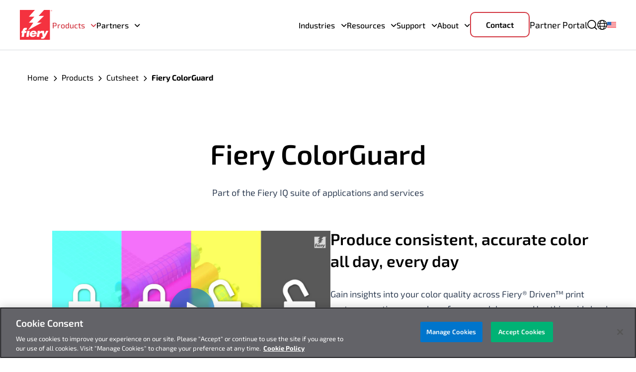

--- FILE ---
content_type: text/html; charset=UTF-8
request_url: https://www.fiery.com/products/color-imaging/fiery-colorguard/
body_size: 17220
content:
<!doctype html><html lang="en-US"><head><meta charset="UTF-8"><meta name="viewport" content="width=device-width, initial-scale=1"><link rel="profile" href="https://gmpg.org/xfn/11"><link rel="preload" href="https://www.fiery.com/wp-content/themes/fiery/assets/src/fonts/Exo2.woff2" as="font" type="font/woff2" crossorigin><meta name="keyword" content="color quality, color verification, Color data, color analytics, print production data, production metrics, verification schedule, notification, analytics, color compliance report, calibration, industry standard, color reference, unique reference, Fiery ColorGuard, ColorGuard, inline measurement device, G7 compliance, shop summary, streamline, standardize, Fiery ColorGuard brochure" /><meta name='robots' content='index, follow, max-image-preview:large, max-snippet:-1, max-video-preview:-1' /><link media="all" href="https://www.fiery.com/wp-content/cache/autoptimize/3/css/autoptimize_202397bc361ad293bc9f70973c8c5009.css" rel="stylesheet"><title>Fiery ColorGuard - Overview</title><meta name="description" content="Fiery ColorGuard™ standardize color verification process, lets you monitor your color verification data in real time and alerts print production team to act if verification fails." /><link rel="canonical" href="https://www.fiery.com/products/color-imaging/fiery-colorguard/" /><meta property="og:locale" content="en_US" /><meta property="og:type" content="article" /><meta property="og:title" content="Fiery ColorGuard" /><meta property="og:description" content="Fiery ColorGuard™ standardize color verification process, lets you monitor your color verification data in real time and alerts print production team to act if verification fails." /><meta property="og:url" content="https://www.fiery.com/products/color-imaging/fiery-colorguard/" /><meta property="og:site_name" content="Fiery" /><meta property="article:modified_time" content="2025-10-20T13:19:02+00:00" /><meta property="og:image" content="https://www.fiery.com/wp-content/uploads/sites/3/2023/09/ColorGuard-logo.png" /><meta property="og:image:width" content="535" /><meta property="og:image:height" content="370" /><meta property="og:image:type" content="image/png" /><meta name="twitter:card" content="summary_large_image" /><meta name="twitter:site" content="@EFIPrint" /><meta name="twitter:label1" content="Est. reading time" /><meta name="twitter:data1" content="10 minutes" /> <script type="application/ld+json" class="yoast-schema-graph">{"@context":"https://schema.org","@graph":[{"@type":"WebPage","@id":"https://www.fiery.com/products/color-imaging/fiery-colorguard/","url":"https://www.fiery.com/products/color-imaging/fiery-colorguard/","name":"Fiery ColorGuard - Overview","isPartOf":{"@id":"https://www.fiery.com/#website"},"primaryImageOfPage":{"@id":"https://www.fiery.com/products/color-imaging/fiery-colorguard/#primaryimage"},"image":{"@id":"https://www.fiery.com/products/color-imaging/fiery-colorguard/#primaryimage"},"thumbnailUrl":"https://www.fiery.com/wp-content/uploads/sites/3/2023/09/ColorGuard-logo.png","datePublished":"2023-09-20T17:23:35+00:00","dateModified":"2025-10-20T13:19:02+00:00","description":"Fiery ColorGuard™ standardize color verification process, lets you monitor your color verification data in real time and alerts print production team to act if verification fails.","breadcrumb":{"@id":"https://www.fiery.com/products/color-imaging/fiery-colorguard/#breadcrumb"},"inLanguage":"en-US","potentialAction":[{"@type":"ReadAction","target":["https://www.fiery.com/products/color-imaging/fiery-colorguard/"]}]},{"@type":"ImageObject","inLanguage":"en-US","@id":"https://www.fiery.com/products/color-imaging/fiery-colorguard/#primaryimage","url":"https://www.fiery.com/wp-content/uploads/sites/3/2023/09/ColorGuard-logo.png","contentUrl":"https://www.fiery.com/wp-content/uploads/sites/3/2023/09/ColorGuard-logo.png","width":535,"height":370,"caption":"ColorGuard logo"},{"@type":"WebSite","@id":"https://www.fiery.com/#website","url":"https://www.fiery.com/","name":"Fiery","description":"See the difference","publisher":{"@id":"https://www.fiery.com/#organization"},"potentialAction":[{"@type":"SearchAction","target":{"@type":"EntryPoint","urlTemplate":"https://www.fiery.com/?s={search_term_string}"},"query-input":{"@type":"PropertyValueSpecification","valueRequired":true,"valueName":"search_term_string"}}],"inLanguage":"en-US"},{"@type":"Organization","@id":"https://www.fiery.com/#organization","name":"Electronics for Imaging","alternateName":"EFI","url":"https://www.fiery.com/","logo":{"@type":"ImageObject","inLanguage":"en-US","@id":"https://www.fiery.com/#/schema/logo/image/","url":"https://www.fiery.com/wp-content/uploads/sites/3/2023/09/fiery-logo.png","contentUrl":"https://www.fiery.com/wp-content/uploads/sites/3/2023/09/fiery-logo.png","width":211,"height":196,"caption":"Electronics for Imaging"},"image":{"@id":"https://www.fiery.com/#/schema/logo/image/"},"sameAs":["https://x.com/EFIPrint"]}]}</script> <link rel='dns-prefetch' href='//www.fiery.com' /><link rel='dns-prefetch' href='//js.hs-scripts.com' /><link href='https://assets.apollo.io' rel='preconnect' /> <script id="wpml-cookie-js-extra">var wpml_cookies={"wp-wpml_current_language":{"value":"en","expires":1,"path":"\/"}};var wpml_cookies={"wp-wpml_current_language":{"value":"en","expires":1,"path":"\/"}};</script> <meta name="generator" content="WPML ver:4.8.1 stt:77,85,72,12,68,84,1,66,71,78,67,79,69,83,80,74,42,41,75,82,81,76,70;" />  <script class="hsq-set-content-id" data-content-id="blog-post">var _hsq=_hsq||[];_hsq.push(["setContentType","blog-post"]);</script> 
  <script>(function(w,d,s,l,i){w[l]=w[l]||[];w[l].push({'gtm.start':new Date().getTime(),event:'gtm.js'});var f=d.getElementsByTagName(s)[0],j=d.createElement(s),dl=l!='dataLayer'?'&l='+l:'';j.async=true;j.src='https://www.googletagmanager.com/gtm.js?id='+i+dl;f.parentNode.insertBefore(j,f);})(window,document,'script','dataLayer','GTM-NVQDCX57');</script>  
  <script src="https://cdn.cookielaw.org/scripttemplates/otSDKStub.js"  type="text/javascript" charset="UTF-8" data-domain-script="3b193cc2-7335-49f2-adb0-5fef7df5cfc8" ></script> <script type="text/javascript">function setCookie(cname,cvalue,exdays=999){var d=new Date();d.setTime(d.getTime()+(exdays*24*60*60*1000));var expires="expires="+d.toUTCString();document.cookie=cname+"="+cvalue+";"+expires+";path=/";}
var initial_load=true;var is_functional_cookie_deleted=false;function OptanonWrapper(){if(typeof OptanonWrapperCount=="undefined"){otGetInitialGrps();}
if(OnetrustActiveGroups.includes("C0003")){Munchkin_Init();}
otDeleteCookie(otIniGrps);function otGetInitialGrps(){OptanonWrapperCount='';otIniGrps=OnetrustActiveGroups;}
function otDeleteCookie(iniOptGrpId)
{var otDomainGrps=JSON.parse(JSON.stringify(Optanon.GetDomainData().Groups));var otDeletedGrpIds=otGetInactiveId(iniOptGrpId,OnetrustActiveGroups);if(otDeletedGrpIds.includes("C0003")){is_functional_cookie_deleted=true;}
if(otDeletedGrpIds.length!=0&&otDomainGrps.length!=0){for(var i=0;i<otDomainGrps.length;i++){if(otDomainGrps[i]['CustomGroupId']!=''&&otDeletedGrpIds.includes(otDomainGrps[i]['CustomGroupId'])){for(var j=0;j<otDomainGrps[i]['Cookies'].length;j++){eraseCookie(otDomainGrps[i]['Cookies'][j]['Name']);}}
if(otDomainGrps[i]['Hosts'].length!=0){for(var j=0;j<otDomainGrps[i]['Hosts'].length;j++){if(otDeletedGrpIds.includes(otDomainGrps[i]['Hosts'][j]['HostId'])&&otDomainGrps[i]['Hosts'][j]['Cookies'].length!=0){for(var k=0;k<otDomainGrps[i]['Hosts'][j]['Cookies'].length;k++){eraseCookie(otDomainGrps[i]['Hosts'][j]['Cookies'][k]['Name']);}}}}}}
otGetInitialGrps();}
function otGetInactiveId(customIniId,otActiveGrp){customIniId=customIniId.split(",");customIniId=customIniId.filter(Boolean);otActiveGrp=otActiveGrp.split(",");otActiveGrp=otActiveGrp.filter(Boolean);var result=[];for(var i=0;i<customIniId.length;i++){if(otActiveGrp.indexOf(customIniId[i])<=-1){result.push(customIniId[i]);}}
return result;}
function eraseCookie(name){domainName=window.location.hostname;document.cookie=name+'=; Max-Age=-99999999; Path=/;Domain='+domainName;document.cookie=name+'=; Max-Age=-99999999; Path=/;';localStorage.removeItem(name);pathArray=window.location.pathname.split('/');for(var i=0;i<pathArray.length;i++){if(pathArray[i]){var currentPath=pathArray.slice(0,i+1).join('/');document.cookie=name+'=; Max-Age=-99999999; Path='+currentPath+';Domain='+domainName;document.cookie=name+'=; Max-Age=-99999999; Path='+currentPath+';';document.cookie=name+'=; Max-Age=-99999999; Path='+currentPath+'/;Domain='+domainName;document.cookie=name+'=; Max-Age=-99999999; Path='+currentPath+'/;';}}}
var oneTrustConsentCookiesValues=',C0001,C0002,C0003,C0004,C0005';setCookie("fiery_cr","y");if(OnetrustActiveGroups.includes("C0003")&&is_functional_cookie_deleted){setTimeout(function(){setCookie("functional_cookie","allow");window.location.reload();},2000);}
if(OnetrustActiveGroups.includes(oneTrustConsentCookiesValues)){setCookie("cc_status_fiery","allow");setCookie("functional_cookie","allow");}
else{setCookie("cc_status_fiery","deny");setCookie("functional_cookie","deny");}
initial_load=false;}</script> <link rel="icon" href="https://www.fiery.com/wp-content/uploads/sites/3/2023/09/favicon-32x32-1.png" sizes="32x32" /><link rel="icon" href="https://www.fiery.com/wp-content/uploads/sites/3/2023/09/favicon-32x32-1.png" sizes="192x192" /><link rel="apple-touch-icon" href="https://www.fiery.com/wp-content/uploads/sites/3/2023/09/favicon-32x32-1.png" /><meta name="msapplication-TileImage" content="https://www.fiery.com/wp-content/uploads/sites/3/2023/09/favicon-32x32-1.png" /></head><body class="wp-singular products-template-default single single-products postid-3082 wp-custom-logo wp-theme-fiery"><div id="page" class="site"> <a class="skip-link screen-reader-text" href="#primary">Skip to content</a><header id="masthead" class="site-header"><div class="container"><div class="site-header__top"><div class="site-branding"> <a href="https://www.fiery.com/" rel="home"> <img fetchpriority="high" width="65" height="60" src="https://www.fiery.com/wp-content/uploads/sites/3/2023/10/fiery-logo.png" alt="Fiery" /> </a></div><nav id="site-navigation" class="main-navigation site-header__nav"><ul id="primary-menu" class="primary-menu u-reset-list u-flex u-align-center"><li id="menu-item-53" class="menu-item menu-item-type-custom menu-item-object-custom current-menu-ancestor menu-item-has-children menu-item-53"><a href="#">Products</a><ul class="sub-menu"><li id="menu-item-295848" class="menu-item menu-item-type-custom menu-item-object-custom menu-item-295848"><a href="https://www.fiery.com/products/cutsheet/job-management/fiery-command-workstation/">Fiery Command WorkStation</a></li><li id="menu-item-490870" class="menu-item menu-item-type-custom menu-item-object-custom current-menu-ancestor menu-item-has-children menu-item-490870"><a href="#">For Cutsheet</a><ul class="sub-menu"><li id="menu-item-3367" class="menu-item menu-item-type-taxonomy menu-item-object-product-categories menu-item-3367"><a href="https://www.fiery.com/products/cutsheet/fiery-servers/">Fiery Servers</a></li><li id="menu-item-3363" class="menu-item menu-item-type-taxonomy menu-item-object-product-categories menu-item-has-children menu-item-3363"><a href="https://www.fiery.com/products/cutsheet/job-management/">Job Management</a><ul class="sub-menu"><li id="menu-item-466448" class="menu-item menu-item-type-post_type menu-item-object-products menu-item-466448"><a href="https://www.fiery.com/products/fiery-command-workstation/for-cutsheet-users/">Fiery Command WorkStation</a></li><li id="menu-item-3373" class="menu-item menu-item-type-post_type menu-item-object-products menu-item-3373"><a href="https://www.fiery.com/products/cutsheet/job-management/fiery-drivers/">Fiery Drivers</a></li><li id="menu-item-3374" class="menu-item menu-item-type-post_type menu-item-object-products menu-item-3374"><a href="https://www.fiery.com/products/cutsheet/job-management/fiery-vue/">Fiery VUE</a></li><li id="menu-item-3375" class="menu-item menu-item-type-post_type menu-item-object-products menu-item-3375"><a href="https://www.fiery.com/products/cutsheet/job-management/fiery-direct-mobile-printing/">Fiery Direct Mobile Printing</a></li><li id="menu-item-3372" class="menu-item menu-item-type-post_type menu-item-object-products menu-item-3372"><a href="https://www.fiery.com/products/cutsheet/job-management/fiery-central/">Fiery Central</a></li><li id="menu-item-3468" class="menu-item menu-item-type-post_type menu-item-object-products menu-item-3468"><a href="https://www.fiery.com/products/cutsheet/job-management/fiery-go/">Fiery Go</a></li></ul></li><li id="menu-item-3362" class="menu-item menu-item-type-taxonomy menu-item-object-product-categories menu-item-has-children menu-item-3362"><a href="https://www.fiery.com/products/cutsheet/makeready/">Job Makeready</a><ul class="sub-menu"><li id="menu-item-3377" class="menu-item menu-item-type-post_type menu-item-object-products menu-item-3377"><a href="https://www.fiery.com/products/cutsheet/makeready/fiery-impose/">Fiery Impose</a></li><li id="menu-item-466439" class="menu-item menu-item-type-post_type menu-item-object-products menu-item-466439"><a href="https://www.fiery.com/products/cutsheet/makeready/fiery-compose/">Fiery Compose</a></li><li id="menu-item-3380" class="menu-item menu-item-type-post_type menu-item-object-products menu-item-3380"><a href="https://www.fiery.com/products/cutsheet/makeready/jobmaster/">Fiery JobMaster</a></li></ul></li><li id="menu-item-3345" class="menu-item menu-item-type-taxonomy menu-item-object-product-categories menu-item-has-children menu-item-3345"><a href="https://www.fiery.com/products/automation/">Automation</a><ul class="sub-menu"><li id="menu-item-3381" class="menu-item menu-item-type-post_type menu-item-object-products menu-item-3381"><a href="https://www.fiery.com/products/automation/fiery-hot-folders-virtual-printers/">Fiery Hot Folders &amp; Virtual Printers</a></li><li id="menu-item-3382" class="menu-item menu-item-type-post_type menu-item-object-products menu-item-3382"><a href="https://www.fiery.com/products/automation/fiery-server-presets/">Fiery Server Presets</a></li><li id="menu-item-3379" class="menu-item menu-item-type-post_type menu-item-object-products menu-item-3379"><a href="https://www.fiery.com/products/automation/fiery-jobflow/">Fiery JobFlow</a></li><li id="menu-item-3383" class="menu-item menu-item-type-post_type menu-item-object-products menu-item-3383"><a href="https://www.fiery.com/products/automation/fiery-automation-package/">Fiery Automation Package</a></li><li id="menu-item-3384" class="menu-item menu-item-type-post_type menu-item-object-products menu-item-3384"><a href="https://www.fiery.com/products/automation/fiery-jobexpert/">Fiery JobExpert</a></li></ul></li><li id="menu-item-3346" class="menu-item menu-item-type-taxonomy menu-item-object-product-categories current-products-ancestor current-menu-ancestor current-menu-parent current-products-parent menu-item-has-children menu-item-3346"><a href="https://www.fiery.com/products/color-imaging/">Color &amp; Imaging</a><ul class="sub-menu"><li id="menu-item-6261" class="menu-item menu-item-type-taxonomy menu-item-object-product-categories menu-item-6261"><a href="https://www.fiery.com/products/color-imaging/spot-color-management/">Spot Color Management</a></li><li id="menu-item-3397" class="menu-item menu-item-type-post_type menu-item-object-products menu-item-3397"><a href="https://www.fiery.com/products/color-imaging/fiery-edge/">Fiery Edge</a></li><li id="menu-item-3394" class="menu-item menu-item-type-post_type menu-item-object-products menu-item-3394"><a href="https://www.fiery.com/products/color-imaging/fiery-image-enhance-visual-editor/">Fiery Image Enhance Visual Editor</a></li><li id="menu-item-3392" class="menu-item menu-item-type-post_type menu-item-object-products menu-item-3392"><a href="https://www.fiery.com/products/color-imaging/fiery-color-profiler-suite/">Fiery Color Profiler Suite</a></li><li id="menu-item-3408" class="menu-item menu-item-type-post_type menu-item-object-products menu-item-3408"><a href="https://www.fiery.com/products/color-imaging/spectrophotometers/">Spectrophotometers</a></li><li id="menu-item-3389" class="menu-item menu-item-type-post_type menu-item-object-products menu-item-3389"><a href="https://www.fiery.com/products/color-imaging/fiery-graphic-arts-pro-package/">Fiery Graphic Arts Pro Package</a></li><li id="menu-item-3396" class="menu-item menu-item-type-post_type menu-item-object-products menu-item-3396"><a href="https://www.fiery.com/products/fiery-colorright-package/">Fiery ColorRight Package</a></li><li id="menu-item-3395" class="menu-item menu-item-type-post_type menu-item-object-products current-menu-item menu-item-3395"><a href="https://www.fiery.com/products/color-imaging/fiery-colorguard/" aria-current="page">Fiery ColorGuard</a></li></ul></li><li id="menu-item-3368" class="menu-item menu-item-type-taxonomy menu-item-object-product-categories menu-item-has-children menu-item-3368"><a href="https://www.fiery.com/products/variable-data/">Variable Data</a><ul class="sub-menu"><li id="menu-item-3385" class="menu-item menu-item-type-post_type menu-item-object-products menu-item-3385"><a href="https://www.fiery.com/products/cutsheet/fiery-freeform-create/">Fiery FreeForm Create</a></li></ul></li><li id="menu-item-624637" class="menu-item menu-item-type-taxonomy menu-item-object-product-categories menu-item-has-children menu-item-624637"><a href="https://www.fiery.com/products/cutsheet/integration/">Integration</a><ul class="sub-menu"><li id="menu-item-11784" class="menu-item menu-item-type-taxonomy menu-item-object-product-categories menu-item-11784"><a href="https://www.fiery.com/products/finishing-equipment/">Finishing equipment</a></li><li id="menu-item-3404" class="menu-item menu-item-type-post_type menu-item-object-products menu-item-3404"><a href="https://www.fiery.com/products/cutsheet/fiery-api/">Fiery API</a></li><li id="menu-item-3403" class="menu-item menu-item-type-post_type menu-item-object-products menu-item-3403"><a href="https://www.fiery.com/products/cutsheet/fiery-jdf/">Fiery JDF</a></li><li id="menu-item-3399" class="menu-item menu-item-type-post_type menu-item-object-products menu-item-3399"><a href="https://www.fiery.com/products/cutsheet/mis-w2p/">MIS/W2P</a></li><li id="menu-item-11785" class="menu-item menu-item-type-taxonomy menu-item-object-product-categories menu-item-11785"><a href="https://www.fiery.com/products/third-party-prepress/">Third Party Prepress</a></li><li id="menu-item-11368" class="menu-item menu-item-type-taxonomy menu-item-object-product-categories menu-item-11368"><a href="https://www.fiery.com/products/cost-accounting/">Cost Accounting</a></li></ul></li><li id="menu-item-3369" class="menu-item menu-item-type-taxonomy menu-item-object-product-categories current-products-ancestor current-menu-ancestor current-menu-parent current-products-parent menu-item-has-children menu-item-3369"><a href="https://www.fiery.com/products/cutsheet/cloud-applications/">Cloud Applications</a><ul class="sub-menu"><li id="menu-item-3386" class="menu-item menu-item-type-post_type menu-item-object-products menu-item-3386"><a href="https://www.fiery.com/products/automation/fiery-iq/">Fiery IQ</a></li><li id="menu-item-3388" class="menu-item menu-item-type-post_type menu-item-object-products current-menu-item menu-item-3388"><a href="https://www.fiery.com/products/color-imaging/fiery-colorguard/" aria-current="page">Fiery ColorGuard</a></li><li id="menu-item-3390" class="menu-item menu-item-type-post_type menu-item-object-products menu-item-3390"><a href="https://www.fiery.com/products/cutsheet/cloud-applications/fiery-manage-2/">Fiery Manage</a></li></ul></li></ul></li><li id="menu-item-490871" class="menu-item menu-item-type-custom menu-item-object-custom menu-item-has-children menu-item-490871"><a href="#">For Large Format</a><ul class="sub-menu"><li id="menu-item-466449" class="menu-item menu-item-type-post_type menu-item-object-products menu-item-466449"><a href="https://www.fiery.com/products/fiery-command-workstation/for-wide-and-superwide-users/">Fiery Command WorkStation</a></li><li id="menu-item-3473" class="menu-item menu-item-type-post_type menu-item-object-products menu-item-3473"><a href="https://www.fiery.com/products/large-format/partners/efi/engines/fiery-proserver/">Fiery proServer</a></li><li id="menu-item-3476" class="menu-item menu-item-type-post_type menu-item-object-products menu-item-3476"><a href="https://www.fiery.com/products/large-format/fiery-xf/">Fiery XF</a></li><li id="menu-item-3407" class="menu-item menu-item-type-post_type menu-item-object-products menu-item-3407"><a href="https://www.fiery.com/products/color-imaging/fiery-color-profiler-suite/">Fiery Color Profiler Suite</a></li><li id="menu-item-491277" class="menu-item menu-item-type-post_type menu-item-object-products menu-item-491277"><a href="https://www.fiery.com/products/large-format/fiery-jobflow-for-largeformat/">Fiery JobFlow for Large Format</a></li><li id="menu-item-3479" class="menu-item menu-item-type-post_type menu-item-object-products menu-item-3479"><a href="https://www.fiery.com/products/large-format/fiery-prep-it/">Fiery Prep-it</a></li><li id="menu-item-472458" class="menu-item menu-item-type-custom menu-item-object-custom menu-item-472458"><a href="https://www.fiery.com/products/large-format/fiery-iq-for-large-format/">Fiery IQ</a></li></ul></li><li id="menu-item-737604" class="menu-item menu-item-type-taxonomy menu-item-object-product-categories menu-item-has-children menu-item-737604"><a href="#">For Industrial</a><ul class="sub-menu"><li id="menu-item-737605" class="menu-item menu-item-type-post_type menu-item-object-products menu-item-737605"><a href="https://www.fiery.com/products/industrial/fiery-impress/">Fiery Impress</a></li></ul></li><li id="menu-item-1083574" class="menu-item menu-item-type-taxonomy menu-item-object-product-categories menu-item-has-children menu-item-1083574"><a href="https://www.fiery.com/products/specialty-production/">Specialty Production</a><ul class="sub-menu"><li id="menu-item-1083621" class="menu-item menu-item-type-taxonomy menu-item-object-product-categories menu-item-1083621"><a href="https://www.fiery.com/products/specialty-production/digital-factory-en-us/">Digital Factory</a></li><li id="menu-item-1083622" class="menu-item menu-item-type-taxonomy menu-item-object-product-categories menu-item-1083622"><a href="https://www.fiery.com/products/specialty-production/engravelab-en-us/">Engravelab</a></li><li id="menu-item-1083623" class="menu-item menu-item-type-taxonomy menu-item-object-product-categories menu-item-1083623"><a href="https://www.fiery.com/products/specialty-production/filmmaker-en-us/">FilmMaker</a></li><li id="menu-item-1083624" class="menu-item menu-item-type-taxonomy menu-item-object-product-categories menu-item-1083624"><a href="https://www.fiery.com/products/specialty-production/signlab-en-us-specialty-production/">Signlab</a></li><li id="menu-item-1084891" class="menu-item menu-item-type-post_type menu-item-object-page menu-item-1084891"><a href="https://www.fiery.com/dealer-locator/">Dealer Locator</a></li><li id="menu-item-1084892" class="menu-item menu-item-type-post_type menu-item-object-page menu-item-1084892"><a href="https://www.fiery.com/specialty-production-formerly-cadlink-supported-printer/">Supported Printers</a></li></ul></li><li id="menu-item-30358" class="menu-item menu-item-type-post_type menu-item-object-page menu-item-30358"><a href="https://www.fiery.com/mobile-printing/">Mobile Printing</a></li></ul></li><li id="menu-item-5036" class="show-brands mr-auto menu-item menu-item-type-taxonomy menu-item-object-product-categories menu-item-has-children menu-item-5036"><a href="https://www.fiery.com/products/fiery-servers-and-software/fiery-digital-print-servers/">Partners</a><ul class="sub-menu"><li id="menu-item-3348" class="menu-item menu-item-type-taxonomy menu-item-object-partners menu-item-3348"><a href="https://www.fiery.com/products/fiery-servers-and-software/fiery-digital-print-servers/partners/canon/">Canon</a></li><li id="menu-item-510519" class="menu-item menu-item-type-taxonomy menu-item-object-partners menu-item-510519"><a href="https://www.fiery.com/products/fiery-servers-and-software/fiery-digital-print-servers/partners/efi/">EFI</a></li><li id="menu-item-3360" class="menu-item menu-item-type-taxonomy menu-item-object-partners menu-item-3360"><a href="https://www.fiery.com/products/fiery-servers-and-software/fiery-digital-print-servers/partners/fujifilm/">FUJIFILM</a></li><li id="menu-item-3359" class="menu-item menu-item-type-taxonomy menu-item-object-partners menu-item-3359"><a href="https://www.fiery.com/products/fiery-servers-and-software/fiery-digital-print-servers/partners/konica-minolta/">Konica Minolta</a></li><li id="menu-item-3358" class="menu-item menu-item-type-taxonomy menu-item-object-partners menu-item-3358"><a href="https://www.fiery.com/products/fiery-servers-and-software/fiery-digital-print-servers/partners/kyocera/">Kyocera</a></li><li id="menu-item-3357" class="menu-item menu-item-type-taxonomy menu-item-object-partners menu-item-3357"><a href="https://www.fiery.com/products/fiery-servers-and-software/fiery-digital-print-servers/partners/landa-digital-printing/">Landa</a></li><li id="menu-item-3356" class="menu-item menu-item-type-taxonomy menu-item-object-partners menu-item-3356"><a href="https://www.fiery.com/products/fiery-servers-and-software/fiery-digital-print-servers/partners/ricoh/">Ricoh</a></li><li id="menu-item-3355" class="menu-item menu-item-type-taxonomy menu-item-object-partners menu-item-3355"><a href="https://www.fiery.com/products/fiery-servers-and-software/fiery-digital-print-servers/partners/riso/">Riso</a></li><li id="menu-item-3354" class="menu-item menu-item-type-taxonomy menu-item-object-partners menu-item-3354"><a href="https://www.fiery.com/products/fiery-servers-and-software/fiery-digital-print-servers/partners/sharp/">Sharp</a></li><li id="menu-item-3353" class="menu-item menu-item-type-taxonomy menu-item-object-partners menu-item-3353"><a href="https://www.fiery.com/products/fiery-servers-and-software/fiery-digital-print-servers/partners/xerox/">Xerox</a></li><li id="menu-item-1072739" class="menu-item menu-item-type-taxonomy menu-item-object-product-categories menu-item-1072739"><a href="https://www.fiery.com/products/fiery-partner-network/">Fiery Partner Network</a></li></ul></li><li id="menu-item-737152" class="menu-item menu-item-type-taxonomy menu-item-object-product-categories menu-item-has-children menu-item-737152"><a href="#">Industries</a><ul class="sub-menu"><li id="menu-item-1050620" class="menu-item menu-item-type-post_type menu-item-object-industries menu-item-1050620"><a href="https://www.fiery.com/industries/commercial-print/">Commercial Print</a></li><li id="menu-item-737223" class="menu-item menu-item-type-post_type menu-item-object-industries menu-item-737223"><a href="https://www.fiery.com/industries/sign-display/">Sign &#038; Display</a></li><li id="menu-item-737218" class="menu-item menu-item-type-post_type menu-item-object-industries menu-item-737218"><a href="https://www.fiery.com/industries/inplant-crd/">In-plant &#038; CRD</a></li><li id="menu-item-737221" class="menu-item menu-item-type-post_type menu-item-object-industries menu-item-737221"><a href="https://www.fiery.com/industries/packaging/">Packaging</a></li><li id="menu-item-737220" class="menu-item menu-item-type-post_type menu-item-object-industries menu-item-737220"><a href="https://www.fiery.com/industries/creative-services/">Creative Services</a></li><li id="menu-item-1050619" class="menu-item menu-item-type-post_type menu-item-object-industries menu-item-1050619"><a href="https://www.fiery.com/industries/textile-apparel/">Textile &#038; Apparel</a></li><li id="menu-item-737222" class="menu-item menu-item-type-post_type menu-item-object-industries menu-item-737222"><a href="https://www.fiery.com/industries/workplace-enterprise/">Workplace &#038; Enterprise</a></li></ul></li><li id="menu-item-55" class="menu-item menu-item-type-custom menu-item-object-custom menu-item-has-children menu-item-55"><a href="#">Resources</a><ul class="sub-menu"><li id="menu-item-30356" class="menu-item menu-item-type-post_type menu-item-object-page menu-item-30356"><a href="https://www.fiery.com/free-trials/">Free Trials</a></li><li id="menu-item-6274" class="menu-item menu-item-type-custom menu-item-object-custom menu-item-6274"><a href="https://shop.fiery.com">Fiery Shop</a></li><li id="menu-item-466444" class="menu-item menu-item-type-post_type menu-item-object-page menu-item-466444"><a href="https://www.fiery.com/resources/fiery-online-resources/">Fiery Online Resources</a></li><li id="menu-item-614304" class="menu-item menu-item-type-post_type menu-item-object-page menu-item-614304"><a href="https://www.fiery.com/resources/events/">Events</a></li><li id="menu-item-632936" class="menu-item menu-item-type-post_type menu-item-object-page menu-item-632936"><a href="https://www.fiery.com/resources/training/">Fiery Educational Resources</a></li><li id="menu-item-735109" class="menu-item menu-item-type-post_type menu-item-object-page menu-item-735109"><a href="https://www.fiery.com/security/">Security</a></li></ul></li><li id="menu-item-56" class="menu-item menu-item-type-custom menu-item-object-custom menu-item-has-children menu-item-56"><a href="#">Support</a><ul class="sub-menu"><li id="menu-item-2054" class="menu-item menu-item-type-custom menu-item-object-custom menu-item-2054"><a target="_blank" href="https://communities.fiery.com/s/">Fiery Communities</a></li><li id="menu-item-11672" class="menu-item menu-item-type-post_type menu-item-object-page menu-item-11672"><a href="https://www.fiery.com/support-and-downloads/download-registration/">Download Center</a></li><li id="menu-item-30354" class="menu-item menu-item-type-custom menu-item-object-custom menu-item-30354"><a target="_blank" href="https://help.fiery.com/index/index.html">Help &#038; Documentation</a></li><li id="menu-item-3526" class="menu-item menu-item-type-post_type menu-item-object-page menu-item-3526"><a href="https://www.fiery.com/support-and-downloads/product-support/">Product Support</a></li><li id="menu-item-619786" class="menu-item menu-item-type-post_type menu-item-object-page menu-item-619786"><a href="https://www.fiery.com/support-and-downloads/fiery-professional-services/">Fiery Professional Services</a></li></ul></li><li id="menu-item-497655" class="menu-item menu-item-type-custom menu-item-object-custom menu-item-has-children menu-item-497655"><a href="#">About</a><ul class="sub-menu"><li id="menu-item-2059" class="menu-item menu-item-type-post_type menu-item-object-page menu-item-has-children menu-item-2059"><a href="https://www.fiery.com/about/">About Us</a><ul class="sub-menu"><li id="menu-item-739971" class="menu-item menu-item-type-custom menu-item-object-custom menu-item-739971"><a href="https://www.fiery.com/about#h-life-at-fiery">Life@Fiery</a></li></ul></li><li id="menu-item-1007679" class="menu-item menu-item-type-post_type menu-item-object-page menu-item-has-children menu-item-1007679"><a href="https://www.fiery.com/about/careers/">Careers</a><ul class="sub-menu"><li id="menu-item-1007680" class="menu-item menu-item-type-custom menu-item-object-custom menu-item-1007680"><a href="https://www.fiery.com/about/careers/job-search/">Job Search</a></li></ul></li><li id="menu-item-2058" class="menu-item menu-item-type-post_type menu-item-object-page menu-item-2058"><a href="https://www.fiery.com/about/newsroom/">Newsroom</a></li><li id="menu-item-1008783" class="menu-btn-border menu-item menu-item-type-post_type menu-item-object-page menu-item-1008783"><a href="https://www.fiery.com/contact-us/">Contact Us</a></li></ul></li><li id="menu-item-3052" class="menu-btn-border menu-item menu-item-type-post_type menu-item-object-page menu-item-3052"><a href="https://www.fiery.com/contact-us/">Contact</a></li></ul></nav><div class="site-header__top-right u-flex u-align-center"><ul class="site-header__top-action u-reset-list u-flex action-desktop"><li class="user"> <a href="https://www.fiery.com/partnerportal" target="_blank">Partner Portal</a></li><li class="search"> <a rel="nofollow" href="javascript:void(0);"> <span class="screen-reader-text">Search</span> </a></li><li class="globe"> <a rel="nofollow" href="javascript:void(0);" class="site-header__language-action"> <span class="screen-reader-text">Select Language</span> <img class="site-header__current-language wpml-ls-flag" src="https://www.fiery.com/wp-content/uploads/sites/3/flags/us.svg" alt="English (US)" width="16" height="16"> </a></li></ul><div class="site-header__search-popup"><div class="site-header__search-popup-inner"> <a rel="nofollow" href="javascript:void(0)" class="site-header__search-popup-close"></a><p>Start typing and press enter to search</p><div class="search-form-wrapper"><form role="search" method="get" class="search-form" action="https://www.fiery.com/"> <label> <span class="screen-reader-text"> Search for: </span> <input type="search" class="search-field" placeholder="Search &hellip;" data-searched="" value="" name="s" /> </label> <button type="submit" class="search-submit" value="Search">Search</button></form><p class="error-message" style="display:none;">Please enter at least 3 characters.</p></div></div></div> <button class="menu-toggle" aria-label="Menu" aria-controls="primary-menu"> <span></span> <span></span> <span></span> </button><div class="site-header__languages-list arrow-top"><ul><li class="site-header__language-item language-active-item"> <a href="https://www.fiery.com/products/color-imaging/fiery-colorguard/" class="wpml-ls-link" data-lang="en"> <img class="wpml-ls-flag" src="https://www.fiery.com/wp-content/uploads/sites/3/flags/us.svg" alt="en-country-flag" width="16" height="16">English (US)</a></li><li class="site-header__language-item "> <a href="https://www.fiery.com/pt-br/products/color-imaging/fiery-colorguard/" class="wpml-ls-link" data-lang="pt-br"> <img class="wpml-ls-flag" src="https://www.fiery.com/wp-content/plugins/sitepress-multilingual-cms/res/flags/pt-br.svg" alt="pt-br-country-flag" width="16" height="16">Português</a></li><li class="site-header__language-item "> <a href="https://www.fiery.com/de-de/products/cutsheet/cloud-applications/fiery-colorguard/" class="wpml-ls-link" data-lang="de-de"> <img class="wpml-ls-flag" src="https://www.fiery.com/wp-content/uploads/sites/3/flags/flag_germany.PNG" alt="de-de-country-flag" width="16" height="16">Deutsch</a></li><li class="site-header__language-item "> <a href="https://www.fiery.com/en-gb/products/color-imaging/fiery-colorguard/" class="wpml-ls-link" data-lang="en-gb"> <img class="wpml-ls-flag" src="https://www.fiery.com/wp-content/uploads/sites/3/flags/uk_.svg" alt="en-gb-country-flag" width="16" height="16">English (UK)</a></li><li class="site-header__language-item "> <a href="https://www.fiery.com/es-es/products/color-imaging/fiery-colorguard/" class="wpml-ls-link" data-lang="es-es"> <img class="wpml-ls-flag" src="https://www.fiery.com/wp-content/uploads/sites/3/flags/flag_spain.PNG" alt="es-es-country-flag" width="16" height="16">Español</a></li><li class="site-header__language-item "> <a href="https://www.fiery.com/fr-fr/products/color-imaging/fiery-colorguard/" class="wpml-ls-link" data-lang="fr-fr"> <img class="wpml-ls-flag" src="https://www.fiery.com/wp-content/uploads/sites/3/flags/flag_france.png" alt="fr-fr-country-flag" width="16" height="16">Français</a></li><li class="site-header__language-item "> <a href="https://www.fiery.com/it-it/products/color-imaging/fiery-colorguard/" class="wpml-ls-link" data-lang="it-it"> <img class="wpml-ls-flag" src="https://www.fiery.com/wp-content/uploads/sites/3/flags/flag_italy.PNG" alt="it-it-country-flag" width="16" height="16">Italiano</a></li><li class="site-header__language-item "> <a href="https://www.fiery.com/ja-jp/products/cutsheet/cloud-applications/fiery-colorguard/" class="wpml-ls-link" data-lang="ja-jp"> <img class="wpml-ls-flag" src="https://www.fiery.com/wp-content/uploads/sites/3/flags/flag_japan.PNG" alt="ja-jp-country-flag" width="16" height="16">日本 (日本語)</a></li><li class="site-header__language-item "> <a href="https://www.fiery.com/zh-cn/products/cutsheet/cloud-applications/fiery-colorguard/" class="wpml-ls-link" data-lang="zh-cn"> <img class="wpml-ls-flag" src="https://www.fiery.com/wp-content/uploads/sites/3/flags/flag_china.png" alt="zh-cn-country-flag" width="16" height="16">中国大陆 (简体中文)</a></li></ul></div></div></div></div></header><main id="primary" class="site-main"><article id="post-3082" class="fiery-post-article post-3082 products type-products status-publish has-post-thumbnail hentry product-categories-cloud-applications product-categories-color-imaging product-categories-cutsheet"><div id="fiery-breadcrumbs" class="fiery-breadcrumbs wp-block-fiery"><div class="container"> <span><span><a href="https://www.fiery.com/">Home</a></span> <i class="fa fa-chevron-right" aria-hidden="true"></i> <span>Products</span> <i class="fa fa-chevron-right" aria-hidden="true"></i> <span>Cutsheet</span> <i class="fa fa-chevron-right" aria-hidden="true"></i> <span class="breadcrumb_last" aria-current="page"><strong>Fiery ColorGuard</strong></span></span></div></div><div class="entry-content"><div class="wp-block-fiery-product-info product-info" id="product-info-71672561-eaeb-4b7d-8246-bcc022e17e58" data-heading-tag="h1" data-media-type="video" data-video-url="https://play.vidyard.com/ESfm1z7JtE56fQaQh82cYJ.html?"><div class="container"><div class="product-info__head text-center"><h1 class="product-info__head-title">Fiery ColorGuard</h1><p placeholder="Enter Description" class="product-info__head-desc">Part of the Fiery IQ suite of applications and services</p></div><div class="product-info__content-wrapper content-right"><div class="product-info__content-wrap"><h3 class="product-info__title">Produce consistent, accurate color all day, every day</h3><p class="product-info__content">Gain insights into your color quality across Fiery® Driven™ print systems anytime, anywhere from a web browser. Use this paid cloud application to track color quality, notify the production team to perform scheduled verifications and alert them to act if verification fails.</p><p class="has-vivid-red-color has-text-color has-link-color has-small-font-size wp-elements-c62b6e59035c90948186bf59bcb08fb1">Fiery ColorGuard (December release) will be available early December 2025.</p></div><div class="product-info__img-wrap"><iframe class="vidyard_iframe" src="https://play.vidyard.com/ESfm1z7JtE56fQaQh82cYJ.html?" width="400" height="200" scrolling="no" frameborder="0" allowtransparency="true" allowfullscreen></iframe></div></div><div class="product-info__footer"><div class="product-info__cta-boxes"><div class="product-info__cta-box" data-show-btn-icon="false" data-btn-type="button"><div class="product-info__button-wrap"><p class="btn-main btn-transparent product-info__cta-box-btn"><a href="https://shop.fiery.com/product/fiery-colorguard/">Buy now</a></p></div></div><div class="product-info__cta-box" data-show-btn-icon="false" data-btn-type="button"><div class="product-info__button-wrap"><p class="btn-main btn-transparent product-info__cta-box-btn"><a href="https://iq.fiery.com/colorguard/#/?demo=true" target="_blank" rel="noreferrer noopener">Try interactive demo</a></p></div></div><div class="product-info__cta-box" data-show-btn-icon="false" data-btn-type="button"><div class="product-info__button-wrap"><p class="btn-main btn-transparent product-info__cta-box-btn"><a href="https://iq.fiery.com/login/#/sign-up" target="_blank" rel="noreferrer noopener">Go to Fiery IQ</a></p></div></div><div class="product-info__cta-box" data-show-btn-icon="false" data-btn-type="button"><div class="product-info__button-wrap"><p class="btn-main btn-transparent product-info__cta-box-btn"><a href="https://solutions.fiery.com/colorguard/roi-calc/en-us" target="_blank" rel="noreferrer noopener">Calculate ROI</a></p></div></div><div class="product-info__cta-box" data-show-btn-icon="false" data-btn-type="button"><div class="product-info__button-wrap"><p class="btn-main btn-transparent product-info__cta-box-btn"><a href="https://iq.fiery.com/login/?apptag=cic&amp;redirecturl=https:%2F%2Fiq.fiery.com%2Fcolorguard%2F#/sign-up" target="_blank" rel="noreferrer noopener">Start a trial</a></p></div></div><div class="product-info__cta-box" data-show-btn-icon="false" data-btn-type="button"><div class="product-info__button-wrap"><p class="btn-main btn-transparent product-info__cta-box-btn"><a href="https://videos.fiery.com/watch/VZT5HXY9hSQ17HiY8bDb1d" target="_blank" rel="noreferrer noopener">Watch product demo</a></p></div></div></div></div></div></div><div id="product-info-tabs-dba1d982-e136-4442-bf07-d6890d8c068e" class="wp-block-fiery-product-info-tabs product-info-tabs"><div class="container"><div class="product-info-tabs__main"><div class="product-info-tabs__wrap"><ul class="tab-list"><li data-id="1" data-slug="overview" data-en-slug="overview" class="active" data-tab-related="product-info-tabs-item-1"><a href="#overview">Overview</a></li><li data-id="2" data-slug="features" data-en-slug="features" class="" data-tab-related="product-info-tabs-item-2"><a href="#features">Features</a></li><li data-id="3" data-slug="whats-new" data-en-slug="whats-new" class="" data-tab-related="product-info-tabs-item-3"><a href="#whats-new">What&#8217;s New</a></li><li data-id="4" data-slug="specifications" data-en-slug="specifications" class="" data-tab-related="product-info-tabs-item-4"><a href="#specifications">Specifications</a></li><li data-id="5" data-slug="resources" data-en-slug="resources" class="" data-tab-related="product-info-tabs-item-5"><a href="#resources">Resources</a></li></ul></div><div class="product-info-tabs__body"><div class="wp-block-fiery-product-info-tab-sidebar product-info-tab-sidebar__content" data-tab-content="product-info-sidebar-item-0"><div class="wp-block-fiery-sidebar-info-v2 sidebar-info" id="sidebar-info-183f132c-4815-468a-ad96-f8f9af4a3e26"><div class="container"><div class="sidebar-info__inner"><div class="sidebar-info__content"><h2 class="sidebar-info__content-title h4"><a href="https://www.fiery.com/products/cutsheet/cloud-applications/">Cloud Applications</a></h2></div><div class="sidebar-info__img-list__row"><div class="sidebar-info__img-list__item"><div class="sidebar-info__img-wrap"></div></div></div><ul class="sidebar-info__content-list"><li><a href="https://www.fiery.com/products/cutsheet/cloud-applications/fiery-manage/">Fiery Manage</a></li><li><a href="https://www.fiery.com/products/cutsheet/fiery-dashboard/">Fiery Dashboard</a></li><li><a href="https://www.fiery.com/products/cutsheet/fiery-insight/">Fiery Insight</a></li><li><a href="https://www.fiery.com/products/cutsheet/fiery-dashboard/">Fiery Notify</a></li><li><a href="https://www.fiery.com/products/cutsheet/fiery-insight/">EFI Go</a></li></ul></div></div></div><div class="sidebar-video wp-block-fiery-sidebar-video" id="sidebar-video-f37eca31-de90-444b-ab04-f8cb711222ee" data-settings='{&quot;blockID&quot;:&quot;sidebar-video-f37eca31-de90-444b-ab04-f8cb711222ee&quot;,&quot;title&quot;:&quot;Featured Video&quot;,&quot;listItems&quot;:[{&quot;videoURL&quot;:&quot;https:\/\/play.vidyard.com\/KWVDvFYihvpzq3AenVrmX6.html&quot;,&quot;videoTitle&quot;:&quot;Fiery Automatic Color Control&quot;,&quot;videoImage&quot;:&quot;https:\/\/www.fiery.com\/wp-content\/uploads\/sites\/3\/2023\/09\/Fiary-Automatic-Color-Control-thumbnail.png&quot;,&quot;videoId&quot;:1060333}],&quot;bgColor&quot;:&quot;&quot;,&quot;titleColor&quot;:&quot;&quot;,&quot;boxTitleColor&quot;:&quot;&quot;,&quot;columns&quot;:1,&quot;dynamicVideos&quot;:false,&quot;showCaption&quot;:false}'><div class="container"><div class="sidebar-video__inner"><div class="sidebar-video__content"><h2 class="sidebar-video__content-title h4" >Featured Video</h2></div><div class="video-list__row	columns-1"><div class="sidebar-video-list__item"><div class="sidebar-video-list__item-content"><div class="sidebar-video__img-wrap sidebar-video-popup " videourl="https://play.vidyard.com/KWVDvFYihvpzq3AenVrmX6.html"> <img decoding="async" src="https://www.fiery.com/wp-content/uploads/sites/3/2023/09/Fiary-Automatic-Color-Control-thumbnail.png" data-img-id="1060333" class="sidebar-video__img" /></div><h5 class="sidebar-video-list__item-title"  >Fiery Automatic Color Control</h5></div></div></div></div></div></div><div class="sidebar-video wp-block-fiery-sidebar-video" id="sidebar-video-4024f251-5ace-4f5c-93dc-58be6fc9ab13" data-settings='{&quot;blockID&quot;:&quot;sidebar-video-4024f251-5ace-4f5c-93dc-58be6fc9ab13&quot;,&quot;title&quot;:&quot;Featured Video&quot;,&quot;listItems&quot;:[{&quot;videoURL&quot;:&quot;https:\/\/play.vidyard.com\/RpFYQJKZDaBsr4fakettWo.html&quot;,&quot;videoTitle&quot;:&quot;What&#039;s New&quot;,&quot;videoImage&quot;:&quot;https:\/\/www.fiery.com\/wp-content\/uploads\/sites\/3\/2023\/09\/CG-wn-19-thumbnail.png&quot;,&quot;videoId&quot;:1060452}],&quot;bgColor&quot;:&quot;&quot;,&quot;titleColor&quot;:&quot;&quot;,&quot;boxTitleColor&quot;:&quot;&quot;,&quot;columns&quot;:1,&quot;dynamicVideos&quot;:false,&quot;showCaption&quot;:false}'><div class="container"><div class="sidebar-video__inner"><div class="sidebar-video__content"><h2 class="sidebar-video__content-title h4" >Featured Video</h2></div><div class="video-list__row	columns-1"><div class="sidebar-video-list__item"><div class="sidebar-video-list__item-content"><div class="sidebar-video__img-wrap sidebar-video-popup " videourl="https://play.vidyard.com/RpFYQJKZDaBsr4fakettWo.html"> <img decoding="async" src="https://www.fiery.com/wp-content/uploads/sites/3/2023/09/CG-wn-19-thumbnail.png" data-img-id="1060452" class="sidebar-video__img" /></div><h5 class="sidebar-video-list__item-title"  >What&#8217;s New</h5></div></div></div></div></div></div><div class="customer-stories wp-block-fiery-customer-stories" id="customer-stories-6f5419a2-0708-45e5-8437-3eb131eb8dae" style="background-image: url( https://www.fiery.com/wp-content/uploads/sites/3/2023/11/shutterstock_1192036459.jpg );"><div class="container"><div class="customer-stories__head"><h2 class="customer-stories__head-title h4" >Customer Quote</h2></div><div class="customer-stories__items"><div class="customer-stories__item"> <span class="customer-stories__quote-icon"></span><p class="customer-stories__content" > <a href="https://www.fiery.com/wp-content/uploads/sites/3/documents/3428/fiery_colorguard_colortech_cs_en_us.pdf" target="_blank"> “ColorGuard really allows us the freedom to move things around. Everything matches better, no matter what the media or the press. It also makes it easy to match output from their off set press. Fiery products also help us get the quality everybody used to claim you could only produce with off set.” </a></p><div class="customer-stories__author" > Nick Fay, Colortech Digital Manager, Colortech</div></div></div></div><div class="customer-stories__overlay" style="background-color:#002578;"></div></div><div class="wp-block-fiery-sidebar-info sidebar-info" id="sidebar-info-46215119-631f-440b-8dc6-a1bba88674d9"><div class="container"><div class="sidebar-info__inner"><div class="sidebar-info__content"><h2 class="sidebar-info__content-title h4">Training and certification</h2></div><div class="sidebar-info__img-wrap"><img decoding="async" class="sidebar-info__img" src="https://www.fiery.com/wp-content/uploads/sites/3/2023/09/fiery_gu_mast_small_rgb_us.png" alt="" width="180" height="40" data-img-id="3724"/></div><ul class="wp-block-list"><li><a href="https://learn.fiery.com/cutsheet">Get free training on Fiery products</a></li><li><a href="https://learning.fiery.com/pages/fiery-cutsheet" target="_blank" rel="noreferrer noopener">See all Fiery eLearning courses</a></li><li><a href="https://resources.fiery.com/fiery-certifications">Enroll in Fiery Professional Certification </a></li><li><a href="https://resources.fiery.com/fiery-certifications" target="_blank" rel="noreferrer noopener">Enroll in Fiery Expert Certification</a></li></ul></div></div></div><div class="wp-block-fiery-sidebar-info sidebar-info" id="sidebar-info-f7722f78-f79f-4529-8f01-3586b3d9fc18"><div class="container"><div class="sidebar-info__inner"><div class="sidebar-info__content"><h2 class="sidebar-info__content-title h4">Stay in touch</h2></div><div class="sidebar-info__img-wrap"><img fetchpriority="high" decoding="async" class="sidebar-info__img" src="https://www.fiery.com/wp-content/uploads/sites/3/2023/09/World-of-Fiery-sRGB.png" alt="" width="654" height="176" data-img-id="496763"/></div><ul class="wp-block-list"><li><a href="https://go.efi.com/en_us_Fiery-World-of-Fiery-Subscription_LP.html">Sign up for our newsletter</a></li></ul></div></div></div><div class="wp-block-fiery-sidebar-support sidebar-support" id="sidebar-support-57645347-d983-4a5c-a697-0a428216710f" data-title-bg-img-url="https://www.fiery.com/wp-content/uploads/sites/3/2023/09/shutterstock_1893357727-scaled.jpg"><div class="container"><div class="sidebar-support__head" style="background-image:url(https://www.fiery.com/wp-content/uploads/sites/3/2023/09/shutterstock_1893357727-scaled.jpg)"><h2 class="sidebar-support__head-title h3">Contact Support</h2><div class="sidebar-support__title-overlay"></div></div><div class="sidebar-support__content"><p class="sidebar-support__content-desc">Explore our contact channels and find the best way to reach our support staff.</p><p class="btn-main sidebar-support__content-button"><a href="https://www.fiery.com/support-and-downloads/product-support/">Learn More</a></p></div></div></div></div><div class="wp-block-fiery-product-info-tab-inner product-info-tab-inner__content" data-tab-content="product-info-tabs-item-1"><h3 class="wp-block-heading has-text-color" id="h-overview" style="color:#d33641">Overview</h3><p><br/>Without a good color verification process, digital print output may not match the expectations of color-critical print buyers — who may reject jobs, leading to higher costs and lower profitability. A solution that streamlines color verification tasks and tracks color quality helps to achieve the consistent, accurate color quality you need.</p><p>That solution is Fiery<sup></sup> ColorGuard<sup>™</sup>. With it, you can:</p><ul class="wp-block-list"><li>Monitor the color quality of multiple Fiery Driven™ devices to ensure results meet customer expectations</li><li>Schedule color verification and recalibration for continuous quality control</li><li>Utilize a wide range of handheld, scanning, and inline <a href="https://www.fiery.com/products/color-imaging/spectrophotometers/">measurement instruments</a></li><li>Achieve fully automated color verification and recalibration on printers with inline measurement instruments</li><li>Perform scheduled spot color verifications together with <a href="https://www.fiery.com/products/color-imaging/spot-color-management/fiery-spot-pro/">Fiery Spot Pro</a> to maintain brand color consistency</li><li>Verify and prove compliance to industry color standards, and custom color references and target tolerances to meet print shop requirements</li></ul><div id="fiery-buttons-dc51c2aa-8f15-4a48-adb2-fc6172da0001" class="wp-block-fiery-button-group fiery-buttons"><div class="container"><div class="fiery-buttons__row u-justify-start"><div class="fiery-buttons__item show-items-hover-wrap" button-item="0" data-button-style="btn-main btn-transparent" data-button-right-arrow="yes"><p class="btn-main btn-transparent"><a href="https://iq.fiery.com/login/#/sign-up" target="_blank" rel="noreferrer noopener">Sign up now</a></p></div></div></div></div></div><div class="wp-block-fiery-product-info-tab-inner product-info-tab-inner__content" data-tab-content="product-info-tabs-item-2"><h3 class="wp-block-heading has-text-color" id="h-features" style="color:#d33641">Features</h3><div id="media-and-text-repeater-1f42c1ad-ba68-4d09-838a-098f6919555e" class="wp-block-fiery-media-and-text-repeater media-and-text-repeater"><div class="container"><div class="media-and-text-repeater__head text-left"><h4 style="color:#d33641" class="media-and-text-repeater__head-title"><br/>Standardize the color verification process with Fiery ColorGuard.</h4></div><div class="media-and-text-repeater__main"><div class="wp-block-fiery-media-and-text-repeater-inner media-and-text-repeater-inner swap-columns active" id="media-and-text-081d6864-6637-4a74-bbbc-6632c1bb5b99" data-item-content="media-and-text-repeater-item-1"><div class="media-and-text-repeater-inner__image-wrap"><img loading="lazy" decoding="async" class="media-and-text-repeater-inner__img" src="https://www.fiery.com/wp-content/uploads/sites/3/2023/09/efi_colorguard_verificationscheduler.png" alt="efi_colorguard_verificationscheduler" width="525" height="525" data-img-id="5440"/></div><div class="media-and-text-repeater-inner__content-wrap"><h4 class="media-and-text-repeater-inner__title h6"><strong>Schedule</strong></h4><p>Bring order to quality chaos by standardizing the color verification process:</p><ul class="wp-block-list"><li>Automatically perform color verification on printers with an inline measurement instrument</li><li>Eliminates ambiguity and guesswork about color verification tasks by making the process of measuring color quality a standard operating procedure across print manufacturing operations</li></ul></div></div><div class="wp-block-fiery-media-and-text-repeater-inner media-and-text-repeater-inner swap-columns" id="media-and-text-92364bb3-e570-4ea6-b66b-65d2537e4515" data-item-content="media-and-text-repeater-item-2"><div class="media-and-text-repeater-inner__image-wrap"><img loading="lazy" decoding="async" class="media-and-text-repeater-inner__img" src="https://www.fiery.com/wp-content/uploads/sites/3/2023/09/efi_colorguard_notification.png" alt="efi_colorguard_notification" width="525" height="525" data-img-id="5450"/></div><div class="media-and-text-repeater-inner__content-wrap"><h4 class="media-and-text-repeater-inner__title h6"><strong>Notification</strong></h4><p>Automated notifications about color verification status keep production staff focused on color quality:</p><ul class="wp-block-list"><li>Reduces press downtime by regularizing color verification and device calibration</li><li>Lowers the number of job reprints to increase customer satisfaction and cut waste</li></ul></div></div><div class="wp-block-fiery-media-and-text-repeater-inner media-and-text-repeater-inner swap-columns" id="media-and-text-29f5193f-8f16-4fa8-bc6a-5676d2928073" data-item-content="media-and-text-repeater-item-3"><div class="media-and-text-repeater-inner__image-wrap"><img loading="lazy" decoding="async" class="media-and-text-repeater-inner__img" src="https://www.fiery.com/wp-content/uploads/sites/3/2023/09/efi_colorguard_colorcompliance.png" alt="efi_colorguard_colorcompliance" width="525" height="525" data-img-id="5469"/></div><div class="media-and-text-repeater-inner__content-wrap"><h4 class="media-and-text-repeater-inner__title h6"><strong>Color compliance</strong></h4><p>Seamless integration between Fiery<sup>®</sup> servers and Fiery ColorGuard makes it easy for print production managers to follow color verification processes and generate color compliance reports:</p><ul class="wp-block-list"><li>Verify against industry color standards, custom house standards, benchmark results, and spot colors to ensure print production consistency and accuracy</li><li>Enhances responsiveness of print production teams by providing real-time access to color verification data</li></ul></div></div><div class="wp-block-fiery-media-and-text-repeater-inner media-and-text-repeater-inner swap-columns" id="media-and-text-97d53391-ccd8-4536-880c-97a52ea11c14" data-item-content="media-and-text-repeater-item-4"><div class="media-and-text-repeater-inner__image-wrap"><img loading="lazy" decoding="async" class="media-and-text-repeater-inner__img" src="https://www.fiery.com/wp-content/uploads/sites/3/2023/09/efi_colorguard_analytics.png" alt="efi_colorguard_analytics" width="525" height="525" data-img-id="5478"/></div><div class="media-and-text-repeater-inner__content-wrap"><h4 class="media-and-text-repeater-inner__title h6"><strong>Analytics</strong></h4><p>Powerful analytics and trend tracking helps print managers increase operating efficiency and improve color-quality performance over time:</p><ul class="wp-block-list"><li>Get real-time visibility into the color verification results and trends anytime, anywhere</li><li>Use color compliance reports to position yourself as quality-driven print service provider</li></ul></div></div></div></div></div></div><div class="wp-block-fiery-product-info-tab-inner product-info-tab-inner__content" data-tab-content="product-info-tabs-item-3"><h3 class="wp-block-heading has-text-color" id="h-what-s-new" style="color:#d33641">What&#8217;s New</h3><div id="media-and-text-repeater-6103a503-2355-4b5f-ab10-b0afb638732b" class="wp-block-fiery-media-and-text-repeater media-and-text-repeater"><div class="container"><div class="media-and-text-repeater__head text-left"><h4 style="color:#d33641" class="media-and-text-repeater__head-title"><br/>New features in the latest Fiery ColorGuard releases</h4></div><div class="media-and-text-repeater__main"><div class="wp-block-fiery-media-and-text-repeater-inner media-and-text-repeater-inner swap-columns active" id="media-and-text-a44426bd-716c-4a4c-aac4-fde17b3b72b3" data-item-content="media-and-text-repeater-item-1"><div class="media-and-text-repeater-inner__image-wrap"><img loading="lazy" decoding="async" class="media-and-text-repeater-inner__img" src="https://www.fiery.com/wp-content/uploads/sites/3/2023/09/cg_191_g7_plus_web-.png" alt="" width="200" height="158" data-img-id="1071105"/></div><div class="media-and-text-repeater-inner__content-wrap"><h3 class="media-and-text-repeater-inner__title h6"><strong>G7+ compatibility — August 2025 release</strong></h3><p class="media-and-text-repeater-inner__subtitle">Maintain great color more easily using G7+ with:</p><ul class="wp-block-list"><li>Verification against G7+ with the option of High Density Smoothing</li></ul></div></div><div class="wp-block-fiery-media-and-text-repeater-inner media-and-text-repeater-inner swap-columns active" id="media-and-text-8dae9826-3b95-4ac5-8e83-8a119d8d3e4b" data-item-content="media-and-text-repeater-item-1"><div class="media-and-text-repeater-inner__image-wrap"><img loading="lazy" decoding="async" class="media-and-text-repeater-inner__img" src="https://www.fiery.com/wp-content/uploads/sites/3/2023/09/cg_auto_control_web-.png" alt="" width="200" height="192" data-img-id="1059989"/></div><div class="media-and-text-repeater-inner__content-wrap"><h3 class="media-and-text-repeater-inner__title h6"><strong>Fully automatic color control — July 2025 release</strong></h3><p class="media-and-text-repeater-inner__subtitle">Maintain consistent, on-target color results effortlessly with the latest advancements in fully automatic color control. No operator intervention needed when using supported inline measurement instruments*. Features include:</p><ul class="wp-block-list"><li>Definable number of printer warmup pages</li><li>Automatic recalibration for failed verification</li><li>Printer color-health traffic light indicators</li><li>Universal verification and recalibration</li></ul><p><a href="https://videos.fiery.com/watch/KWVDvFYihvpzq3AenVrmX6" target="_blank" rel="noreferrer noopener">Watch the video to learn more.</a></p><p><a href="https://www.fiery.com/products/color-imaging/fiery-colorguard/#specifications" target="_blank" rel="noreferrer noopener">* View supported inline measurement instruments here.</a></p></div></div><div class="wp-block-fiery-media-and-text-repeater-inner media-and-text-repeater-inner swap-columns active" id="media-and-text-c012cba2-ce80-4d65-b96a-25cfe2873ff7" data-item-content="media-and-text-repeater-item-1"><div class="media-and-text-repeater-inner__image-wrap"><img loading="lazy" decoding="async" class="media-and-text-repeater-inner__img" src="https://www.fiery.com/wp-content/uploads/sites/3/2023/09/cg_verification_assistant_web-.png" alt="" width="200" height="170" data-img-id="1060012"/></div><div class="media-and-text-repeater-inner__content-wrap"><h3 class="media-and-text-repeater-inner__title h6"><strong>Verification Setup Assistant — July 2025 release</strong></h3><p class="media-and-text-repeater-inner__subtitle">Easily determine the correct verification preset and tolerances for your specific print environment with the <strong>Verification Setup Assistant</strong>.</p><ul class="wp-block-list"><li>Considers: verification goal, geographical location, print application, G7 usage, and white point preference</li><li>Available in 16 languages</li></ul><p><a href="https://videos.fiery.com/watch/RpFYQJKZDaBsr4fakettWo" target="_blank" rel="noreferrer noopener">Watch the what’s new video to learn more.</a></p></div></div><div class="wp-block-fiery-media-and-text-repeater-inner media-and-text-repeater-inner swap-columns active" id="media-and-text-b4b921e7-b72b-4217-9ca1-756a4ff0c508" data-item-content="media-and-text-repeater-item-1"><div class="media-and-text-repeater-inner__image-wrap"><img loading="lazy" decoding="async" class="media-and-text-repeater-inner__img" src="https://www.fiery.com/wp-content/uploads/sites/3/2023/09/cg_shop_summary_web-.png" alt="" width="200" height="177" data-img-id="1060035"/></div><div class="media-and-text-repeater-inner__content-wrap"><h3 class="media-and-text-repeater-inner__title h6"><strong>Enhanced Shop Summary pane — July 2025 release</strong></h3><p class="media-and-text-repeater-inner__subtitle">Quickly understand the overall state of print production with:</p><ul class="wp-block-list"><li>Vital shop information at a glance</li><li>A dropdown menu to filter devices by license status</li><li>A search field to find devices by name or IP address</li><li>Multi-page navigation for large number of connected devices</li></ul><p><a href="https://videos.fiery.com/watch/RpFYQJKZDaBsr4fakettWo" target="_blank" rel="noreferrer noopener">Watch the what’s new video to learn more.</a></p></div></div><div class="wp-block-fiery-media-and-text-repeater-inner media-and-text-repeater-inner swap-columns active" id="media-and-text-508b2927-e0ec-4647-8c5a-077b59958d34" data-item-content="media-and-text-repeater-item-1"><div class="media-and-text-repeater-inner__image-wrap"><img loading="lazy" decoding="async" class="media-and-text-repeater-inner__img" src="https://www.fiery.com/wp-content/uploads/sites/3/2023/09/cg_183_shop_summary_web.png" alt="" width="200" height="164" data-img-id="1013129"/></div><div class="media-and-text-repeater-inner__content-wrap"><h3 class="media-and-text-repeater-inner__title h6"><strong>All-new Shop Summary pane — August 2024 release</strong></h3><p class="media-and-text-repeater-inner__subtitle">Know more valuable information about your production at-a-glance with:</p><ul class="wp-block-list"><li>Date-range based production information</li><li>Single or multiple-device analysis</li><li>Range-specific data for:<ul><li>Number of verifications</li></ul><ul><li>Passed verifications</li></ul><ul><li>Failed verifications</li></ul><ul class="wp-block-list"><li>Recalibrations performed</li></ul></li><li>A new device-specific shortcut to &#8216;View all schedules&#8217;</li></ul></div></div><div class="wp-block-fiery-media-and-text-repeater-inner media-and-text-repeater-inner swap-columns active" id="media-and-text-95943563-6ed1-449e-832f-8987555357d1" data-item-content="media-and-text-repeater-item-1"><div class="media-and-text-repeater-inner__image-wrap"><img loading="lazy" decoding="async" class="media-and-text-repeater-inner__img" src="https://www.fiery.com/wp-content/uploads/sites/3/2024/03/cg_18_spot_web_gr.png" alt="" width="200" height="175" data-img-id="621503"/></div><div class="media-and-text-repeater-inner__content-wrap"><h3 class="media-and-text-repeater-inner__title h6"><strong>Scheduled spot color verification — March 2024 release</strong></h3><p>Hit brand colors continuously over time with Scheduled spot color verification.</p><ul class="wp-block-list"><li>Select your key spot colors in Fiery Spot Pro and turn them into a spot color verification schedule in Fiery ColorGuard</li><li>Scheduled spot color verification coupled with scheduled recalibrations guarantee consistent brand color matching over time</li><li>Benefit from happy print buyers with 100% on-brand results</li><li>Requires <a href="https://www.fiery.com/products/color-imaging/spot-color-management/fiery-spot-pro/">Fiery Spot Pro</a></li><li>Watch the <a href="https://videos.fiery.com/watch/cKqX17Mp7XENXqwKLsYyW8?" target="_blank" rel="noreferrer noopener">what’s new video</a> to learn more</li></ul></div></div><div class="wp-block-fiery-media-and-text-repeater-inner media-and-text-repeater-inner swap-columns active" id="media-and-text-7636dd37-84c2-4f75-85f4-ef662d6cb64e" data-item-content="media-and-text-repeater-item-1"><div class="media-and-text-repeater-inner__image-wrap"><img loading="lazy" decoding="async" class="media-and-text-repeater-inner__img" src="https://www.fiery.com/wp-content/uploads/sites/3/2023/09/cg_16_cws1_web.png" alt="cg_16_cws1_web" width="200" height="175" data-img-id="30055"/></div><div class="media-and-text-repeater-inner__content-wrap"><h4 class="media-and-text-repeater-inner__title h6"><strong><strong><strong>Fiery Command WorkStation client software</strong> <strong>— October 2023 release</strong></strong></strong></h4><p>No need to step outside the Command WorkStation<sup>®</sup> 7 production environment to perform Fiery ColorGuard tasks.</p><ul class="wp-block-list"><li>See and action scheduled verifications and notifications from within Fiery Command WorkStation</li><li>Launch the ColorGuard web application directly from Command WorkStation</li><li>No need for any additional client software</li></ul></div></div><div class="wp-block-fiery-media-and-text-repeater-inner media-and-text-repeater-inner swap-columns active" id="media-and-text-f30c5546-e87e-4011-9706-c6052f05cbc8" data-item-content="media-and-text-repeater-item-1"><div class="media-and-text-repeater-inner__image-wrap"><img loading="lazy" decoding="async" class="media-and-text-repeater-inner__img" src="https://www.fiery.com/wp-content/uploads/sites/3/2023/09/cg_16_latestverification_web-1.png" alt="" width="200" height="156" data-img-id="30080"/></div><div class="media-and-text-repeater-inner__content-wrap"><h3 class="media-and-text-repeater-inner__title h6"><strong>New verification standard support — October 2023 release</strong></h3><p>Verify against the latest industry color standard.</p><ul class="wp-block-list"><li>Support for the FOGRA55 &#8211; CMYKOGV + Fogra PSD 2022 color references</li></ul></div></div><div class="wp-block-fiery-media-and-text-repeater-inner media-and-text-repeater-inner swap-columns active" id="media-and-text-7636dd37-84c2-4f75-85f4-ef662d6cb64e" data-item-content="media-and-text-repeater-item-1"><div class="media-and-text-repeater-inner__image-wrap"><img loading="lazy" decoding="async" class="media-and-text-repeater-inner__img" src="https://www.fiery.com/wp-content/uploads/sites/3/2023/09/cws_16_gydeltae2_main_web.png" alt="" width="200" height="174" data-img-id="30007"/></div><div class="media-and-text-repeater-inner__content-wrap"><h4 class="media-and-text-repeater-inner__title h6"><strong><strong>dE details for G7 verification users <strong>— October 2023 release</strong></strong></strong></h4><p>See dE values in G7 verification reports.</p><ul class="wp-block-list"><li>Get the exact verification values for all verified patches</li><li>Easily identify &#8220;problem patches&#8221; to take corrective action</li></ul></div></div><div class="wp-block-fiery-media-and-text-repeater-inner media-and-text-repeater-inner swap-columns active" id="media-and-text-7636dd37-84c2-4f75-85f4-ef662d6cb64e" data-item-content="media-and-text-repeater-item-1"><div class="media-and-text-repeater-inner__image-wrap"><img loading="lazy" decoding="async" class="media-and-text-repeater-inner__img" src="https://www.fiery.com/wp-content/uploads/sites/3/2023/09/cg_66_pauseschedule2_web.png" alt="cg_66_pauseschedule2_web" width="200" height="165" data-img-id="5514"/></div><div class="media-and-text-repeater-inner__content-wrap"><h4 class="media-and-text-repeater-inner__title h6"><strong>Pausable schedules <strong>— May 2023 release</strong></strong></h4><p>Recalibration and verification schedules can be paused and resumed.</p><ul class="wp-block-list"><li>Temporarily disable schedules that should not be executed during printer downtime or maintenance</li><li>All notifications are suspended for that schedule during the paused period</li></ul></div></div><div class="wp-block-fiery-media-and-text-repeater-inner media-and-text-repeater-inner swap-columns" id="media-and-text-eb3abedc-4b28-4ca7-ad7e-4ffa089bc12c" data-item-content="media-and-text-repeater-item-2"><div class="media-and-text-repeater-inner__image-wrap"><img loading="lazy" decoding="async" class="media-and-text-repeater-inner__img" src="https://www.fiery.com/wp-content/uploads/sites/3/2023/09/cg_66_editabletolerance3_web.png" alt="cg_66_editabletolerance3_web" width="200" height="174" data-img-id="5550"/></div><div class="media-and-text-repeater-inner__content-wrap"><h4 class="media-and-text-repeater-inner__title h6"> <br/><strong>Editable standard tolerance sets — November 2022 release</strong></h4><p>Adjust the values of Fogra PSD and G7 target tolerance sets.</p><ul class="wp-block-list"><li>Modify target tolerance sets values to best suit specific print environments &#8211; <a href="https://learning.fiery.com/courses/creating-verification-presets-in-colorguard" target="_blank" rel="noreferrer noopener">Learn more in the <strong>Creating Verification Presets</strong> eLearning module</a></li></ul></div></div><div class="wp-block-fiery-media-and-text-repeater-inner media-and-text-repeater-inner swap-columns" id="media-and-text-0fb2ff80-b5db-4589-a820-132cab119d78" data-item-content="media-and-text-repeater-item-3"><div class="media-and-text-repeater-inner__image-wrap"><img loading="lazy" decoding="async" class="media-and-text-repeater-inner__img" src="https://www.fiery.com/wp-content/uploads/sites/3/2023/09/cg_66_latestverification_web.png" alt="cg_66_latestverification_web" width="200" height="168" data-img-id="5578"/></div><div class="media-and-text-repeater-inner__content-wrap"><h4 class="media-and-text-repeater-inner__title h6"><strong>Latest verification standards support <strong>— April 2022 release</strong></strong></h4><p>Verify against the latest industry color standards.</p><ul class="wp-block-list"><li>Support for the Validation Print (ISO 12647-8:2021) wedge and chart target tolerance sets</li><li>Support for the 2022 target tolerance sets and verification presets of Fogra PSD</li></ul></div></div><div class="wp-block-fiery-media-and-text-repeater-inner media-and-text-repeater-inner swap-columns" id="media-and-text-210012df-0028-48fe-b25d-423733815fb5" data-item-content="media-and-text-repeater-item-4"><div class="media-and-text-repeater-inner__image-wrap"><img loading="lazy" decoding="async" class="media-and-text-repeater-inner__img" src="https://www.fiery.com/wp-content/uploads/sites/3/2023/09/cg_14_pool_web.png" alt="cg_14_pool_web" width="200" height="186" data-img-id="5587"/></div><div class="media-and-text-repeater-inner__content-wrap"><h4 class="media-and-text-repeater-inner__title h6"><strong>Pool-based licensing <strong>— July 2021 release</strong></strong></h4><p>Addition of flexible licensing of print devices.</p><ul class="wp-block-list"><li>Administer licence use from within ColorGuard&#8217;s License Manager</li><li>Move a license from an old to a new device with no need to contact support services</li></ul></div></div><div class="wp-block-fiery-media-and-text-repeater-inner media-and-text-repeater-inner swap-columns" id="media-and-text-3dc5ab73-5325-4360-9c46-2484a2acd763" data-item-content="media-and-text-repeater-item-5"><div class="media-and-text-repeater-inner__image-wrap"><img loading="lazy" decoding="async" class="media-and-text-repeater-inner__img" src="https://www.fiery.com/wp-content/uploads/sites/3/2023/09/cg_14_benchmark_web.png" alt="cg_14_benchmark_web" width="200" height="200" data-img-id="5598"/></div><div class="media-and-text-repeater-inner__content-wrap"><h4 class="media-and-text-repeater-inner__title h6"><strong>Benchmark Verification <strong>— June 2021 release</strong></strong></h4><p>Verify against a device&#8217;s optimal condition as opposed to against an industry standard.</p><ul class="wp-block-list"><li>A benchmark alternative where verification against an industry standard is not relevant</li><li>Ideal for achieving consistency within a printer&#8217;s gamut and quality limits</li></ul></div></div><div class="wp-block-fiery-media-and-text-repeater-inner media-and-text-repeater-inner swap-columns" id="media-and-text-599c9018-af9e-4b87-b781-b7d58b6451ec" data-item-content="media-and-text-repeater-item-6"><div class="media-and-text-repeater-inner__image-wrap"><img loading="lazy" decoding="async" class="media-and-text-repeater-inner__img" src="https://www.fiery.com/wp-content/uploads/sites/3/2023/09/cg_14_g7colorspace_web.png" alt="cg_14_g7colorspace_web" width="200" height="200" data-img-id="5607"/></div><div class="media-and-text-repeater-inner__content-wrap"><h4 class="media-and-text-repeater-inner__title h6"><br/> <br/><strong>G7 Colorspace verification — March 2021 release</strong></h4><p>Addition of the G7 Colorspace Press and G7 Colorspace Proof tolerance sets.</p><ul class="wp-block-list"><li>Expands the Fiery ColorGuard capabilities to cover all G7 verification scenarios</li></ul></div></div><div class="wp-block-fiery-media-and-text-repeater-inner media-and-text-repeater-inner swap-columns" id="media-and-text-bd80fed4-b802-4ab7-91fc-327dace9690d" data-item-content="media-and-text-repeater-item-7"><div class="media-and-text-repeater-inner__image-wrap"><img loading="lazy" decoding="async" class="media-and-text-repeater-inner__img" src="https://www.fiery.com/wp-content/uploads/sites/3/2023/09/cg_14_g7scca1_web.png" alt="cg_14_g7scca1_web" width="200" height="200" data-img-id="5617"/></div><div class="media-and-text-repeater-inner__content-wrap"><h4 class="media-and-text-repeater-inner__title h6"><strong>G7 verification with SCCA <strong>— March 2021 release</strong></strong></h4><p>Addition of SCCA (Substrate Corrected Color Aim)-based verification for G7 Targeted and G7 Colorspace tolerance sets.</p><ul class="wp-block-list"><li>Enables G7 verification on regular non-proofing papers</li><li>A more practical and easy way to reach a pass result</li></ul></div></div><div class="wp-block-fiery-media-and-text-repeater-inner media-and-text-repeater-inner swap-columns" id="media-and-text-f435c663-6b1c-4c0d-b9fb-b68f8b8ce7cf" data-item-content="media-and-text-repeater-item-8"><div class="media-and-text-repeater-inner__image-wrap"><img loading="lazy" decoding="async" class="media-and-text-repeater-inner__img" src="https://www.fiery.com/wp-content/uploads/sites/3/2023/09/cg_14_patchset1_web.png" alt="cg_14_patchset1_web" width="200" height="200" data-img-id="5627"/></div><div class="media-and-text-repeater-inner__content-wrap"><h4 class="media-and-text-repeater-inner__title h6"><strong>Custom color references and patch sets <strong>— March 2021 release</strong></strong></h4><p>Support of custom CMYK color references and patch sets.</p><ul class="wp-block-list"><li>Provides the flexibility to add patch sets from third-party color management software</li><li>Allows verification against in-house patch sets for specific verification needs</li></ul></div></div><div class="wp-block-fiery-media-and-text-repeater-inner media-and-text-repeater-inner swap-columns" id="media-and-text-96ae8afe-ca29-46d7-8263-3544c286ad81" data-item-content="media-and-text-repeater-item-9"><div class="media-and-text-repeater-inner__image-wrap"><img loading="lazy" decoding="async" class="media-and-text-repeater-inner__img" src="https://www.fiery.com/wp-content/uploads/sites/3/2023/09/cg_66_ilsparalell_web.png" alt="cg_66_ilsparalell_web" width="200" height="200" data-img-id="5636"/></div><div class="media-and-text-repeater-inner__content-wrap"><h4 class="media-and-text-repeater-inner__title h6"><strong>Parallel automatic verification with inline measurement instruments <strong>— March 2021 release</strong></strong></h4><p>Simultaneous verification of multiple printers with inline measurement instruments.</p><ul class="wp-block-list"><li>Faster verification when more than one printer requires verification at the same time</li></ul></div></div></div></div></div></div><div class="wp-block-fiery-product-info-tab-inner product-info-tab-inner__content" data-tab-content="product-info-tabs-item-4"><h3 class="wp-block-heading has-text-color" id="h-specifications" style="color:#d33641">Specifications</h3><p><br/>Fiery ColorGuard requires access to the ColorGuard web application, a client application, and a supported measurement instrument.</p><p><strong><strong>Fiery ColorGuard web application browser support:</strong></strong></p><ul class="wp-block-list"><li>Google Chrome</li><li>Microsoft Edge</li><li>Mozilla Firefox</li><li>Safari 11, or later</li></ul><p><strong><strong>Client operating system support (as part of Fiery Command WorkStation 7.1.0.572 and later):</strong></strong></p><ul class="wp-block-list"><li>macOS 12, 13, 14, and 15</li><li>Microsoft Windows 10 (64-bit), 11, and 11 24H2</li><li>Microsoft Windows Server 2016 (64-bit)</li><li>Microsoft Windows Server 2019, 2022 and 2025</li></ul><p><strong>Compatible Fiery Driven technologies:</strong></p><ul class="wp-block-list"><li>Fiery for cutsheet</li><li>Fiery Impress</li></ul><p><strong><strong>Supported measurement instruments:</strong></strong></p><ul class="wp-block-list"><li>Fiery ES-1000 spectrophotometer</li><li>Fiery ES-2000 spectrophotometer</li><li>Fiery ES-3000 spectrophotometer</li><li>Fiery ES-6000 spectrophotometer</li><li>X-Rite i1iSis</li><li>X-Rite i1iSis XL</li><li>X-Rite i1iSis 2</li><li>X-Rite i1iSis 2 XL</li><li>X-Rite i1Pro</li><li>X-Rite i1Pro 2</li><li>X-Rite i1Pro 3</li><li>X-Rite i1iO</li><li>X-Rite i1iO 2</li><li>Barbieri Spectropad (with USB connection only)</li><li>Barbieri Spectro LFP</li><li>Barbieri Spectro LFP qb</li><li>Barbieri Spectro Swing</li><li>Konica Minolta FD-5BT</li><li>Konica Minolta FD-9</li><li>Konica Minolta Myiro-1</li><li>Ricoh Auto Color Adjuster</li><li>Inline measurement instruments:<ul class="wp-block-list"><li>Canon ILS*</li><li>Canon Sensing Unit*</li><li>Xerox iGen 150 Inline spectrophotometer</li><li>Xerox Full Width Array (FWA)</li><li>Konica Minolta IQ-501*</li><li>Konica Minolta IQ-601 (high speed and high quality modes)*</li></ul></li></ul><p><strong>* Fiery Automatic Color Control supported presses​</strong></p><ul class="wp-block-list"><li>Canon imagePRESS<ul class="wp-block-list"><li>V700, V800, V900, V1000, V1350</li></ul></li><li>Konica Minolta AccurioPress<ul class="wp-block-list"><li>C4080, C14000, C14010S</li></ul></li></ul><p><strong>Legacy client operating system support (for Fiery ColorGuard Desktop for Fiery Command WorkStation 6.8&lt; users)</strong></p><ul class="wp-block-list"><li>macOS X 10.13, and later (for 64-bit only)</li><li>Microsoft Windows 7, 8.1, 10 (for 64-bit only), 11</li></ul></div><div class="wp-block-fiery-product-info-tab-inner product-info-tab-inner__content" data-tab-content="product-info-tabs-item-5"><h3 class="wp-block-heading has-text-color" id="h-resources" style="color:#d33641">Resources</h3><h4 class="wp-block-heading has-text-color" id="h-verification-preset-assistant" style="color:#d33641">Verification preset assistant</h4><p>Unsure which is the correct verification preset and tolerance for your print environment? Then check out the <a href="https://solutions.fiery.com/colorguardsetup/qq/en-us" target="_blank" rel="noreferrer noopener">Fiery ColorGuard verification assistant</a>.</p><h4 class="wp-block-heading">Product training</h4><p>Access free Fiery ColorGuard <a href="https://learning.fiery.com/catalog?query=colorguard" target="_blank" rel="noreferrer noopener">on-demand learning materials</a> including elearning courses, express videos, simulation learning, and more.</p><h4 class="wp-block-heading" id="h-fiery-colorguard-elearning">Fiery ColorGuard elearning</h4><div class="wp-block-columns is-layout-flex wp-container-core-columns-is-layout-9d6595d7 wp-block-columns-is-layout-flex"><div class="wp-block-column is-layout-flow wp-block-column-is-layout-flow" style="flex-basis:33.33%"><figure class="wp-block-image size-full"><img loading="lazy" decoding="async" width="562" height="374" src="https://www.fiery.com/wp-content/uploads/sites/3/2023/11/efi_colorguard_resources_elearning_image.png" alt="" class="wp-image-467880" srcset="https://www.fiery.com/wp-content/uploads/sites/3/2023/11/efi_colorguard_resources_elearning_image.png 562w, https://www.fiery.com/wp-content/uploads/sites/3/2023/11/efi_colorguard_resources_elearning_image-300x200.png 300w" sizes="auto, (max-width: 562px) 100vw, 562px" /></figure></div><div class="wp-block-column is-layout-flow wp-block-column-is-layout-flow" style="flex-basis:66.66%"><p><strong>Learning@Fiery — Online training to achieve consistent, accurate color.</strong></p><p>Get free access to <a href="https://learning.fiery.com/courses/color-360b-fiery-colorguard-for-command-workstation-7" target="_blank" rel="noreferrer noopener">Fiery ColorGuard on-demand learning material</a> and master the skills to streamline the color verification process and achieve consistent, accurate color.</p></div></div><div class="product-resources wp-block-fiery-product-resources" id="product-resources-1b060cb7-1a66-4359-8e3c-4fdb5b43c7df" data-settings='{&quot;blockID&quot;:&quot;product-resources-1b060cb7-1a66-4359-8e3c-4fdb5b43c7df&quot;,&quot;loadMorebtnText&quot;:&quot;Load More&quot;,&quot;headingColor&quot;:&quot;#d33641&quot;,&quot;selectedDocType&quot;:&quot;[{\&quot;label\&quot;:\&quot;Brochures\&quot;,\&quot;value\&quot;:5686},{\&quot;label\&quot;:\&quot;Release Notes\&quot;,\&quot;value\&quot;:9204},{\&quot;label\&quot;:\&quot;Case Studies\&quot;,\&quot;value\&quot;:11144},{\&quot;label\&quot;:\&quot;Datasheets\&quot;,\&quot;value\&quot;:684},{\&quot;label\&quot;:\&quot;How To Guides\&quot;,\&quot;value\&quot;:2166},{\&quot;label\&quot;:\&quot;Other Resources\&quot;,\&quot;value\&quot;:1366},{\&quot;label\&quot;:\&quot;Whitepapers\&quot;,\&quot;value\&quot;:9168}]&quot;,&quot;titleTag&quot;:&quot;h4&quot;,&quot;heading&quot;:&quot;&quot;,&quot;description&quot;:&quot;&quot;,&quot;showLoadMore&quot;:true,&quot;bgColor&quot;:&quot;&quot;,&quot;descColor&quot;:&quot;&quot;}'><div class="container"><div class="product-resources__items-wrap"><div class="container"><div class="product-resources__type-items" data-sl="1" data-resources="5686,9204,11144,684,2166,1366,9168" data-next-page="2" data-product="3082"><div class="product-resources__type-item brochures"><h4>Brochures</h4><div class="product-resources__items"><div class="product-resources__item"><div class="product-resources__item-image"> <a href="https://www.fiery.com/wp-content/uploads/sites/3/2023/10/fiery_colorguard_br_en_us.pdf" target="_blank"> <img decoding="async" width="80" height="80" loading="lazy" src="https://www.fiery.com/wp-content/uploads/sites/3/2024/02/fiery_colorguard_br_en_us.png" alt="Document preview" /> </a></div><div class="product-resources__item-content"> <a href="https://www.fiery.com/wp-content/uploads/sites/3/2023/10/fiery_colorguard_br_en_us.pdf" target="_blank"><h4 class="h6">Fiery ColorGuard brochure</h4> </a><p>Fiery ColorGuard &#8211; A cloud-based color verification application to standardize color verification and calibration process, lets you monitor your color verification data in real time and alerts print production team to act if verification fails.</p></div></div></div></div><div class="product-resources__type-item case-studies"><h4>Case Studies</h4><div class="product-resources__items"><div class="product-resources__item"><div class="product-resources__item-image"> <a href="https://www.fiery.com/wp-content/uploads/sites/3/documents/3428/fiery_colorguard_colortech_cs_en_us.pdf" target="_blank"> <img decoding="async" width="80" height="80" loading="lazy" src="https://www.fiery.com/wp-content/uploads/sites/3/2024/05/fiery_colorguard_colortech_cs_en_us.png" alt="Document preview" /> </a></div><div class="product-resources__item-content"> <a href="https://www.fiery.com/wp-content/uploads/sites/3/documents/3428/fiery_colorguard_colortech_cs_en_us.pdf" target="_blank"><h4 class="h6">Case study: Colortech Inc. maintains their great color reputation with Fiery technology</h4> </a><p>This case study showcases how Fiery® ColorGuard™ enables Colortech to stay ahead of their color competition</p></div></div></div></div><div class="product-resources__type-item other-resources"><h4>Other Resources</h4><div class="product-resources__items"><div class="product-resources__item"><div class="product-resources__item-image"> <a href="https://www.fiery.com/wp-content/uploads/sites/3/2023/10/Fiery-EULA.pdf" target="_blank"> <img decoding="async" width="80" height="80" loading="lazy" src="https://www.fiery.com/wp-content/uploads/sites/3/2025/10/Fiery-EULA.png" alt="Document preview" /> </a></div><div class="product-resources__item-content"> <a href="https://www.fiery.com/wp-content/uploads/sites/3/2023/10/Fiery-EULA.pdf" target="_blank"><h4 class="h6">Fiery End User License Agreement (EULA)</h4> </a><p>End User License Agreement (EULA) for Fiery digital front ends and software products</p></div></div><div class="product-resources__item"><div class="product-resources__item-image"> <a href="https://www.fiery.com/wp-content/uploads/sites/3/documents/3240/efi_fiery_6cs_wof_checklist_or_en_us.pdf" target="_blank"> <img decoding="async" width="80" height="80" loading="lazy" src="https://www.fiery.com/wp-content/uploads/sites/3/2023/11/efi_fiery_6cs_wof_checklist_or_en_us.png" alt="Document preview" /> </a></div><div class="product-resources__item-content"> <a href="https://www.fiery.com/wp-content/uploads/sites/3/documents/3240/efi_fiery_6cs_wof_checklist_or_en_us.pdf" target="_blank"><h4 class="h6">The 6 Cs of color management checklist</h4> </a><p>PDF checklist for the 6 Cs of color management</p></div></div><div class="product-resources__item"><div class="product-resources__item-image"> <a href="https://www.fiery.com/wp-content/uploads/sites/3/documents/3235/efi_fiery_6cs_color_management_article_4page_en_us.pdf" target="_blank"> <img decoding="async" width="80" height="80" loading="lazy" src="https://www.fiery.com/wp-content/themes/fiery/assets/library/images/icon-gray-pdf.jpg" alt="Document preview" /> </a></div><div class="product-resources__item-content"> <a href="https://www.fiery.com/wp-content/uploads/sites/3/documents/3235/efi_fiery_6cs_color_management_article_4page_en_us.pdf" target="_blank"><h4 class="h6">The 6 Cs of color management article</h4> </a><p>The 6 Cs of color management article This article explains the 6 Cs of Fiery color management, and why they all matter for great color.</p></div></div></div></div></div><div class="product-resources__load-more-btn-wrap"> <a href="javascript:void(0);" class="btn-main btn-transparent resources-types-load-more-btn" rel="noopener noreferrer">Load More Resources</a></div></div></div></div></div><p></p></div></div></div></div></div></div></article></main><footer id="colophon" class="site-footer"><div class="site-footer__top"><div class="container u-flex u-flex-wrap"> <img class="footer-bg-graphic" loading="lazy" width="418" height="160" src="https://www.fiery.com/wp-content/themes/fiery/assets/src/images/footer-background-art.svg" alt="footer background graphic"><div class="site-footer__info"><div class="site-footer__logo"> <a href="https://www.fiery.com/" rel="home"> <img loading="lazy" width="80" height="75" src="https://www.fiery.com/wp-content/uploads/sites/3/2023/10/fiery-logo.png" alt="Fiery" /> </a></div><p class="site-footer__description"> Fiery, LLC is a leading provider of digital front ends and workflow solutions for industrial and graphic arts print industries. Our innovative software and cloud-based technologies deliver stunning color and exceptional print quality on a broad range of production printing devices. With over 30 years of excellent support and service, Fiery has built an unmatched community of customers and partners.</p></div><div class="site-footer__menus u-flex"><div class="site-footer__col site-footer__support-col"><ul id="footer-support" class="u-reset-list menu"><li id="menu-item-3531" class="menu-title menu-item menu-item-type-post_type menu-item-object-page menu-item-3531"><a href="https://www.fiery.com/support-and-downloads/">Support</a></li><li id="menu-item-72" class="menu-item menu-item-type-custom menu-item-object-custom menu-item-72"><a target="_blank" href="https://communities.fiery.com/s/">Fiery Communities</a></li><li id="menu-item-3904" class="menu-item menu-item-type-post_type menu-item-object-page menu-item-3904"><a href="https://www.fiery.com/support-and-downloads/download-center/">Download Center</a></li><li id="menu-item-6272" class="menu-item menu-item-type-custom menu-item-object-custom menu-item-6272"><a target="_blank" href="https://learning.fiery.com/">Fiery Learning</a></li><li id="menu-item-3558" class="menu-item menu-item-type-post_type menu-item-object-page menu-item-3558"><a href="https://www.fiery.com/support-and-downloads/product-support/">Product Support</a></li><li id="menu-item-6343" class="menu-item menu-item-type-custom menu-item-object-custom menu-item-6343"><a target="_blank" href="https://help.fiery.com/index/index.html">Help &#038; Documentation</a></li></ul></div><div class="site-footer__col site-footer__about-col"><ul id="footer-about" class="u-reset-list menu"><li id="menu-item-3546" class="menu-title menu-item menu-item-type-post_type menu-item-object-page menu-item-3546"><a href="https://www.fiery.com/about/">About</a></li><li id="menu-item-1007692" class="menu-item menu-item-type-post_type menu-item-object-page menu-item-1007692"><a href="https://www.fiery.com/about/careers/">Careers</a></li><li id="menu-item-2000" class="menu-item menu-item-type-post_type menu-item-object-page menu-item-2000"><a href="https://www.fiery.com/about/newsroom/">Newsroom</a></li><li id="menu-item-1999" class="menu-item menu-item-type-post_type menu-item-object-page menu-item-1999"><a href="https://www.fiery.com/contact-us/">Contact Us</a></li><li id="menu-item-6248" class="menu-item menu-item-type-post_type menu-item-object-page menu-item-6248"><a href="https://www.fiery.com/about/newsroom/media-resources/">Media Resources</a></li></ul></div></div></div></div><div class="site-footer__bottom"><div class="container u-flex u-flex-wrap u-align-center u-justify-between"><div class="site-footer__copyright"> © 2025 Fiery, LLC. All Rights Reserved.</div><div class="footer-legal-menu u-reset-list u-flex u-flex-wrap u-align-center u-justify-center"><ul id="footer-legal-menu" class="u-reset-list menu"><li id="menu-item-6294" class="menu-item menu-item-type-post_type menu-item-object-page menu-item-6294"><a href="https://www.fiery.com/legal/terms-of-use/">Terms of Use</a></li><li id="menu-item-6295" class="menu-item menu-item-type-post_type menu-item-object-page menu-item-6295"><a href="https://www.fiery.com/legal/privacy/">Privacy Policy</a></li><li id="menu-item-6293" class="menu-item menu-item-type-post_type menu-item-object-page menu-item-6293"><a href="https://www.fiery.com/legal/cookie-policy/">Cookie Policy</a></li></ul></div><ul class="site-footer__social u-flex u-flex-wrap u-reset-list u-justify-center"><li> <a href="https://facebook.com/fieryprint/" target="_blank" class="fa fa-brands fa-facebook"> <span class="screen-reader-text">Facebook</span> </a></li><li> <a href="https://twitter.com/FieryDFE" target="_blank" class="fa fa-brands fa-x-twitter"> <span class="screen-reader-text">Twitter</span> </a></li><li> <a href="https://www.youtube.com/@FieryLLC" target="_blank" class="fa fa-brands fa-youtube"> <span class="screen-reader-text">YouTube</span> </a></li><li> <a href="https://www.linkedin.com/company/fieryprint" target="_blank" class="fa fa-brands fa-linkedin"> <span class="screen-reader-text">Linkedin</span> </a></li><li> <a href="https://www.instagram.com/fieryllc/?igsh=MXBjN2xxNW1qNTMxZg%3D%3D#" target="_blank" class="fa fa-brands fa-instagram"> <span class="screen-reader-text">Instagram</span> </a></li></ul></div></div></footer></div> <script type="speculationrules">{"prefetch":[{"source":"document","where":{"and":[{"href_matches":"\/*"},{"not":{"href_matches":["\/wp-*.php","\/wp-admin\/*","\/wp-content\/uploads\/sites\/3\/*","\/wp-content\/*","\/wp-content\/plugins\/*","\/wp-content\/themes\/fiery\/*","\/*\\?(.+)"]}},{"not":{"selector_matches":"a[rel~=\"nofollow\"]"}},{"not":{"selector_matches":".no-prefetch, .no-prefetch a"}}]},"eagerness":"conservative"}]}</script> <style id='core-block-supports-inline-css'>.wp-elements-c62b6e59035c90948186bf59bcb08fb1 a:where(:not(.wp-element-button)){color:var(--wp--preset--color--vivid-red)}.wp-container-core-columns-is-layout-9d6595d7{flex-wrap:nowrap}</style> <script id="leadin-script-loader-js-js-extra">var leadin_wordpress={"userRole":"visitor","pageType":"post","leadinPluginVersion":"11.3.21"};</script> <script src="https://js.hs-scripts.com/47159255.js?integration=WordPress&amp;ver=11.3.21" id="leadin-script-loader-js-js"></script> <script id="fiery-main-js-js-extra">var siteConfig={"ajaxUrl":"https:\/\/www.fiery.com\/wp-admin\/admin-ajax.php","ajax_nonce":"553a0491f1","api_ajax_nonce":"ea91f5b085","data_loading":"Data Loading...","pick_text":"-- Pick --","required_msg":"This field is required!","copied_link":"Copied the direct download link"};</script> <script type="text/javascript" id="flying-scripts">const loadScriptsTimer=setTimeout(loadScripts,5*1000);const userInteractionEvents=["mouseover","keydown","touchstart","touchmove","wheel"];userInteractionEvents.forEach(function(event){window.addEventListener(event,triggerScriptLoader,{passive:!0})});function triggerScriptLoader(){loadScripts();clearTimeout(loadScriptsTimer);userInteractionEvents.forEach(function(event){window.removeEventListener(event,triggerScriptLoader,{passive:!0})})}
function loadScripts(){document.querySelectorAll("script[data-type='lazy']").forEach(function(elem){elem.setAttribute("src",elem.getAttribute("data-src"))})}</script>  <script type="text/javascript">const element=document.querySelector('#epkb-ml__module-search');if(!element){const elementbody=document.querySelector('#eckb-article-body');if(elementbody){elementbody.style.marginTop='110px';}}</script> <script defer src="https://www.fiery.com/wp-content/cache/autoptimize/3/js/autoptimize_b67557b4045117a9ac788dd4b249ca59.js"></script></body></html>

--- FILE ---
content_type: text/css; charset=UTF-8
request_url: https://www.fiery.com/wp-content/cache/autoptimize/3/css/autoptimize_202397bc361ad293bc9f70973c8c5009.css
body_size: 89299
content:
img:is([sizes="auto" i],[sizes^="auto," i]){contain-intrinsic-size:3000px 1500px}
@charset "UTF-8";.wp-block-archives{box-sizing:border-box}.wp-block-archives-dropdown label{display:block}.wp-block-avatar{line-height:0}.wp-block-avatar,.wp-block-avatar img{box-sizing:border-box}.wp-block-avatar.aligncenter{text-align:center}.wp-block-audio{box-sizing:border-box}.wp-block-audio :where(figcaption){margin-bottom:1em;margin-top:.5em}.wp-block-audio audio{min-width:300px;width:100%}.wp-block-button__link{align-content:center;box-sizing:border-box;cursor:pointer;display:inline-block;height:100%;text-align:center;word-break:break-word}.wp-block-button__link.aligncenter{text-align:center}.wp-block-button__link.alignright{text-align:right}:where(.wp-block-button__link){border-radius:9999px;box-shadow:none;padding:calc(.667em + 2px) calc(1.333em + 2px);text-decoration:none}.wp-block-button[style*=text-decoration] .wp-block-button__link{text-decoration:inherit}.wp-block-buttons>.wp-block-button.has-custom-width{max-width:none}.wp-block-buttons>.wp-block-button.has-custom-width .wp-block-button__link{width:100%}.wp-block-buttons>.wp-block-button.has-custom-font-size .wp-block-button__link{font-size:inherit}.wp-block-buttons>.wp-block-button.wp-block-button__width-25{width:calc(25% - var(--wp--style--block-gap, .5em)*.75)}.wp-block-buttons>.wp-block-button.wp-block-button__width-50{width:calc(50% - var(--wp--style--block-gap, .5em)*.5)}.wp-block-buttons>.wp-block-button.wp-block-button__width-75{width:calc(75% - var(--wp--style--block-gap, .5em)*.25)}.wp-block-buttons>.wp-block-button.wp-block-button__width-100{flex-basis:100%;width:100%}.wp-block-buttons.is-vertical>.wp-block-button.wp-block-button__width-25{width:25%}.wp-block-buttons.is-vertical>.wp-block-button.wp-block-button__width-50{width:50%}.wp-block-buttons.is-vertical>.wp-block-button.wp-block-button__width-75{width:75%}.wp-block-button.is-style-squared,.wp-block-button__link.wp-block-button.is-style-squared{border-radius:0}.wp-block-button.no-border-radius,.wp-block-button__link.no-border-radius{border-radius:0!important}:root :where(.wp-block-button .wp-block-button__link.is-style-outline),:root :where(.wp-block-button.is-style-outline>.wp-block-button__link){border:2px solid;padding:.667em 1.333em}:root :where(.wp-block-button .wp-block-button__link.is-style-outline:not(.has-text-color)),:root :where(.wp-block-button.is-style-outline>.wp-block-button__link:not(.has-text-color)){color:currentColor}:root :where(.wp-block-button .wp-block-button__link.is-style-outline:not(.has-background)),:root :where(.wp-block-button.is-style-outline>.wp-block-button__link:not(.has-background)){background-color:initial;background-image:none}.wp-block-buttons{box-sizing:border-box}.wp-block-buttons.is-vertical{flex-direction:column}.wp-block-buttons.is-vertical>.wp-block-button:last-child{margin-bottom:0}.wp-block-buttons>.wp-block-button{display:inline-block;margin:0}.wp-block-buttons.is-content-justification-left{justify-content:flex-start}.wp-block-buttons.is-content-justification-left.is-vertical{align-items:flex-start}.wp-block-buttons.is-content-justification-center{justify-content:center}.wp-block-buttons.is-content-justification-center.is-vertical{align-items:center}.wp-block-buttons.is-content-justification-right{justify-content:flex-end}.wp-block-buttons.is-content-justification-right.is-vertical{align-items:flex-end}.wp-block-buttons.is-content-justification-space-between{justify-content:space-between}.wp-block-buttons.aligncenter{text-align:center}.wp-block-buttons:not(.is-content-justification-space-between,.is-content-justification-right,.is-content-justification-left,.is-content-justification-center) .wp-block-button.aligncenter{margin-left:auto;margin-right:auto;width:100%}.wp-block-buttons[style*=text-decoration] .wp-block-button,.wp-block-buttons[style*=text-decoration] .wp-block-button__link{text-decoration:inherit}.wp-block-buttons.has-custom-font-size .wp-block-button__link{font-size:inherit}.wp-block-buttons .wp-block-button__link{width:100%}.wp-block-button.aligncenter,.wp-block-calendar{text-align:center}.wp-block-calendar td,.wp-block-calendar th{border:1px solid;padding:.25em}.wp-block-calendar th{font-weight:400}.wp-block-calendar caption{background-color:inherit}.wp-block-calendar table{border-collapse:collapse;width:100%}.wp-block-calendar table:where(:not(.has-text-color)){color:#40464d}.wp-block-calendar table:where(:not(.has-text-color)) td,.wp-block-calendar table:where(:not(.has-text-color)) th{border-color:#ddd}.wp-block-calendar table.has-background th{background-color:inherit}.wp-block-calendar table.has-text-color th{color:inherit}:where(.wp-block-calendar table:not(.has-background) th){background:#ddd}.wp-block-categories{box-sizing:border-box}.wp-block-categories.alignleft{margin-right:2em}.wp-block-categories.alignright{margin-left:2em}.wp-block-categories.wp-block-categories-dropdown.aligncenter{text-align:center}.wp-block-categories .wp-block-categories__label{display:block;width:100%}.wp-block-code{box-sizing:border-box}.wp-block-code code{
  /*!rtl:begin:ignore*/direction:ltr;display:block;font-family:inherit;overflow-wrap:break-word;text-align:initial;white-space:pre-wrap
  /*!rtl:end:ignore*/}.wp-block-columns{align-items:normal!important;box-sizing:border-box;display:flex;flex-wrap:wrap!important}@media (min-width:782px){.wp-block-columns{flex-wrap:nowrap!important}}.wp-block-columns.are-vertically-aligned-top{align-items:flex-start}.wp-block-columns.are-vertically-aligned-center{align-items:center}.wp-block-columns.are-vertically-aligned-bottom{align-items:flex-end}@media (max-width:781px){.wp-block-columns:not(.is-not-stacked-on-mobile)>.wp-block-column{flex-basis:100%!important}}@media (min-width:782px){.wp-block-columns:not(.is-not-stacked-on-mobile)>.wp-block-column{flex-basis:0;flex-grow:1}.wp-block-columns:not(.is-not-stacked-on-mobile)>.wp-block-column[style*=flex-basis]{flex-grow:0}}.wp-block-columns.is-not-stacked-on-mobile{flex-wrap:nowrap!important}.wp-block-columns.is-not-stacked-on-mobile>.wp-block-column{flex-basis:0;flex-grow:1}.wp-block-columns.is-not-stacked-on-mobile>.wp-block-column[style*=flex-basis]{flex-grow:0}:where(.wp-block-columns){margin-bottom:1.75em}:where(.wp-block-columns.has-background){padding:1.25em 2.375em}.wp-block-column{flex-grow:1;min-width:0;overflow-wrap:break-word;word-break:break-word}.wp-block-column.is-vertically-aligned-top{align-self:flex-start}.wp-block-column.is-vertically-aligned-center{align-self:center}.wp-block-column.is-vertically-aligned-bottom{align-self:flex-end}.wp-block-column.is-vertically-aligned-stretch{align-self:stretch}.wp-block-column.is-vertically-aligned-bottom,.wp-block-column.is-vertically-aligned-center,.wp-block-column.is-vertically-aligned-top{width:100%}.wp-block-post-comments{box-sizing:border-box}.wp-block-post-comments .alignleft{float:left}.wp-block-post-comments .alignright{float:right}.wp-block-post-comments .navigation:after{clear:both;content:"";display:table}.wp-block-post-comments .commentlist{clear:both;list-style:none;margin:0;padding:0}.wp-block-post-comments .commentlist .comment{min-height:2.25em;padding-left:3.25em}.wp-block-post-comments .commentlist .comment p{font-size:1em;line-height:1.8;margin:1em 0}.wp-block-post-comments .commentlist .children{list-style:none;margin:0;padding:0}.wp-block-post-comments .comment-author{line-height:1.5}.wp-block-post-comments .comment-author .avatar{border-radius:1.5em;display:block;float:left;height:2.5em;margin-right:.75em;margin-top:.5em;width:2.5em}.wp-block-post-comments .comment-author cite{font-style:normal}.wp-block-post-comments .comment-meta{font-size:.875em;line-height:1.5}.wp-block-post-comments .comment-meta b{font-weight:400}.wp-block-post-comments .comment-meta .comment-awaiting-moderation{display:block;margin-bottom:1em;margin-top:1em}.wp-block-post-comments .comment-body .commentmetadata{font-size:.875em}.wp-block-post-comments .comment-form-author label,.wp-block-post-comments .comment-form-comment label,.wp-block-post-comments .comment-form-email label,.wp-block-post-comments .comment-form-url label{display:block;margin-bottom:.25em}.wp-block-post-comments .comment-form input:not([type=submit]):not([type=checkbox]),.wp-block-post-comments .comment-form textarea{box-sizing:border-box;display:block;width:100%}.wp-block-post-comments .comment-form-cookies-consent{display:flex;gap:.25em}.wp-block-post-comments .comment-form-cookies-consent #wp-comment-cookies-consent{margin-top:.35em}.wp-block-post-comments .comment-reply-title{margin-bottom:0}.wp-block-post-comments .comment-reply-title :where(small){font-size:var(--wp--preset--font-size--medium,smaller);margin-left:.5em}.wp-block-post-comments .reply{font-size:.875em;margin-bottom:1.4em}.wp-block-post-comments input:not([type=submit]),.wp-block-post-comments textarea{border:1px solid #949494;font-family:inherit;font-size:1em}.wp-block-post-comments input:not([type=submit]):not([type=checkbox]),.wp-block-post-comments textarea{padding:calc(.667em + 2px)}:where(.wp-block-post-comments input[type=submit]){border:none}.wp-block-comments{box-sizing:border-box}.wp-block-comments-pagination>.wp-block-comments-pagination-next,.wp-block-comments-pagination>.wp-block-comments-pagination-numbers,.wp-block-comments-pagination>.wp-block-comments-pagination-previous{font-size:inherit;margin-bottom:.5em;margin-right:.5em}.wp-block-comments-pagination>.wp-block-comments-pagination-next:last-child,.wp-block-comments-pagination>.wp-block-comments-pagination-numbers:last-child,.wp-block-comments-pagination>.wp-block-comments-pagination-previous:last-child{margin-right:0}.wp-block-comments-pagination .wp-block-comments-pagination-previous-arrow{display:inline-block;margin-right:1ch}.wp-block-comments-pagination .wp-block-comments-pagination-previous-arrow:not(.is-arrow-chevron){transform:scaleX(1)}.wp-block-comments-pagination .wp-block-comments-pagination-next-arrow{display:inline-block;margin-left:1ch}.wp-block-comments-pagination .wp-block-comments-pagination-next-arrow:not(.is-arrow-chevron){transform:scaleX(1)}.wp-block-comments-pagination.aligncenter{justify-content:center}.wp-block-comment-template{box-sizing:border-box;list-style:none;margin-bottom:0;max-width:100%;padding:0}.wp-block-comment-template li{clear:both}.wp-block-comment-template ol{list-style:none;margin-bottom:0;max-width:100%;padding-left:2rem}.wp-block-comment-template.alignleft{float:left}.wp-block-comment-template.aligncenter{margin-left:auto;margin-right:auto;width:fit-content}.wp-block-comment-template.alignright{float:right}.wp-block-comment-date{box-sizing:border-box}.comment-awaiting-moderation{display:block;font-size:.875em;line-height:1.5}.wp-block-comment-author-name,.wp-block-comment-content,.wp-block-comment-edit-link,.wp-block-comment-reply-link{box-sizing:border-box}.wp-block-cover,.wp-block-cover-image{align-items:center;background-position:50%;box-sizing:border-box;display:flex;justify-content:center;min-height:430px;overflow:hidden;overflow:clip;padding:1em;position:relative}.wp-block-cover .has-background-dim:not([class*=-background-color]),.wp-block-cover-image .has-background-dim:not([class*=-background-color]),.wp-block-cover-image.has-background-dim:not([class*=-background-color]),.wp-block-cover.has-background-dim:not([class*=-background-color]){background-color:#000}.wp-block-cover .has-background-dim.has-background-gradient,.wp-block-cover-image .has-background-dim.has-background-gradient{background-color:initial}.wp-block-cover-image.has-background-dim:before,.wp-block-cover.has-background-dim:before{background-color:inherit;content:""}.wp-block-cover .wp-block-cover__background,.wp-block-cover .wp-block-cover__gradient-background,.wp-block-cover-image .wp-block-cover__background,.wp-block-cover-image .wp-block-cover__gradient-background,.wp-block-cover-image.has-background-dim:not(.has-background-gradient):before,.wp-block-cover.has-background-dim:not(.has-background-gradient):before{bottom:0;left:0;opacity:.5;position:absolute;right:0;top:0}.wp-block-cover-image.has-background-dim.has-background-dim-10 .wp-block-cover__background,.wp-block-cover-image.has-background-dim.has-background-dim-10 .wp-block-cover__gradient-background,.wp-block-cover-image.has-background-dim.has-background-dim-10:not(.has-background-gradient):before,.wp-block-cover.has-background-dim.has-background-dim-10 .wp-block-cover__background,.wp-block-cover.has-background-dim.has-background-dim-10 .wp-block-cover__gradient-background,.wp-block-cover.has-background-dim.has-background-dim-10:not(.has-background-gradient):before{opacity:.1}.wp-block-cover-image.has-background-dim.has-background-dim-20 .wp-block-cover__background,.wp-block-cover-image.has-background-dim.has-background-dim-20 .wp-block-cover__gradient-background,.wp-block-cover-image.has-background-dim.has-background-dim-20:not(.has-background-gradient):before,.wp-block-cover.has-background-dim.has-background-dim-20 .wp-block-cover__background,.wp-block-cover.has-background-dim.has-background-dim-20 .wp-block-cover__gradient-background,.wp-block-cover.has-background-dim.has-background-dim-20:not(.has-background-gradient):before{opacity:.2}.wp-block-cover-image.has-background-dim.has-background-dim-30 .wp-block-cover__background,.wp-block-cover-image.has-background-dim.has-background-dim-30 .wp-block-cover__gradient-background,.wp-block-cover-image.has-background-dim.has-background-dim-30:not(.has-background-gradient):before,.wp-block-cover.has-background-dim.has-background-dim-30 .wp-block-cover__background,.wp-block-cover.has-background-dim.has-background-dim-30 .wp-block-cover__gradient-background,.wp-block-cover.has-background-dim.has-background-dim-30:not(.has-background-gradient):before{opacity:.3}.wp-block-cover-image.has-background-dim.has-background-dim-40 .wp-block-cover__background,.wp-block-cover-image.has-background-dim.has-background-dim-40 .wp-block-cover__gradient-background,.wp-block-cover-image.has-background-dim.has-background-dim-40:not(.has-background-gradient):before,.wp-block-cover.has-background-dim.has-background-dim-40 .wp-block-cover__background,.wp-block-cover.has-background-dim.has-background-dim-40 .wp-block-cover__gradient-background,.wp-block-cover.has-background-dim.has-background-dim-40:not(.has-background-gradient):before{opacity:.4}.wp-block-cover-image.has-background-dim.has-background-dim-50 .wp-block-cover__background,.wp-block-cover-image.has-background-dim.has-background-dim-50 .wp-block-cover__gradient-background,.wp-block-cover-image.has-background-dim.has-background-dim-50:not(.has-background-gradient):before,.wp-block-cover.has-background-dim.has-background-dim-50 .wp-block-cover__background,.wp-block-cover.has-background-dim.has-background-dim-50 .wp-block-cover__gradient-background,.wp-block-cover.has-background-dim.has-background-dim-50:not(.has-background-gradient):before{opacity:.5}.wp-block-cover-image.has-background-dim.has-background-dim-60 .wp-block-cover__background,.wp-block-cover-image.has-background-dim.has-background-dim-60 .wp-block-cover__gradient-background,.wp-block-cover-image.has-background-dim.has-background-dim-60:not(.has-background-gradient):before,.wp-block-cover.has-background-dim.has-background-dim-60 .wp-block-cover__background,.wp-block-cover.has-background-dim.has-background-dim-60 .wp-block-cover__gradient-background,.wp-block-cover.has-background-dim.has-background-dim-60:not(.has-background-gradient):before{opacity:.6}.wp-block-cover-image.has-background-dim.has-background-dim-70 .wp-block-cover__background,.wp-block-cover-image.has-background-dim.has-background-dim-70 .wp-block-cover__gradient-background,.wp-block-cover-image.has-background-dim.has-background-dim-70:not(.has-background-gradient):before,.wp-block-cover.has-background-dim.has-background-dim-70 .wp-block-cover__background,.wp-block-cover.has-background-dim.has-background-dim-70 .wp-block-cover__gradient-background,.wp-block-cover.has-background-dim.has-background-dim-70:not(.has-background-gradient):before{opacity:.7}.wp-block-cover-image.has-background-dim.has-background-dim-80 .wp-block-cover__background,.wp-block-cover-image.has-background-dim.has-background-dim-80 .wp-block-cover__gradient-background,.wp-block-cover-image.has-background-dim.has-background-dim-80:not(.has-background-gradient):before,.wp-block-cover.has-background-dim.has-background-dim-80 .wp-block-cover__background,.wp-block-cover.has-background-dim.has-background-dim-80 .wp-block-cover__gradient-background,.wp-block-cover.has-background-dim.has-background-dim-80:not(.has-background-gradient):before{opacity:.8}.wp-block-cover-image.has-background-dim.has-background-dim-90 .wp-block-cover__background,.wp-block-cover-image.has-background-dim.has-background-dim-90 .wp-block-cover__gradient-background,.wp-block-cover-image.has-background-dim.has-background-dim-90:not(.has-background-gradient):before,.wp-block-cover.has-background-dim.has-background-dim-90 .wp-block-cover__background,.wp-block-cover.has-background-dim.has-background-dim-90 .wp-block-cover__gradient-background,.wp-block-cover.has-background-dim.has-background-dim-90:not(.has-background-gradient):before{opacity:.9}.wp-block-cover-image.has-background-dim.has-background-dim-100 .wp-block-cover__background,.wp-block-cover-image.has-background-dim.has-background-dim-100 .wp-block-cover__gradient-background,.wp-block-cover-image.has-background-dim.has-background-dim-100:not(.has-background-gradient):before,.wp-block-cover.has-background-dim.has-background-dim-100 .wp-block-cover__background,.wp-block-cover.has-background-dim.has-background-dim-100 .wp-block-cover__gradient-background,.wp-block-cover.has-background-dim.has-background-dim-100:not(.has-background-gradient):before{opacity:1}.wp-block-cover .wp-block-cover__background.has-background-dim.has-background-dim-0,.wp-block-cover .wp-block-cover__gradient-background.has-background-dim.has-background-dim-0,.wp-block-cover-image .wp-block-cover__background.has-background-dim.has-background-dim-0,.wp-block-cover-image .wp-block-cover__gradient-background.has-background-dim.has-background-dim-0{opacity:0}.wp-block-cover .wp-block-cover__background.has-background-dim.has-background-dim-10,.wp-block-cover .wp-block-cover__gradient-background.has-background-dim.has-background-dim-10,.wp-block-cover-image .wp-block-cover__background.has-background-dim.has-background-dim-10,.wp-block-cover-image .wp-block-cover__gradient-background.has-background-dim.has-background-dim-10{opacity:.1}.wp-block-cover .wp-block-cover__background.has-background-dim.has-background-dim-20,.wp-block-cover .wp-block-cover__gradient-background.has-background-dim.has-background-dim-20,.wp-block-cover-image .wp-block-cover__background.has-background-dim.has-background-dim-20,.wp-block-cover-image .wp-block-cover__gradient-background.has-background-dim.has-background-dim-20{opacity:.2}.wp-block-cover .wp-block-cover__background.has-background-dim.has-background-dim-30,.wp-block-cover .wp-block-cover__gradient-background.has-background-dim.has-background-dim-30,.wp-block-cover-image .wp-block-cover__background.has-background-dim.has-background-dim-30,.wp-block-cover-image .wp-block-cover__gradient-background.has-background-dim.has-background-dim-30{opacity:.3}.wp-block-cover .wp-block-cover__background.has-background-dim.has-background-dim-40,.wp-block-cover .wp-block-cover__gradient-background.has-background-dim.has-background-dim-40,.wp-block-cover-image .wp-block-cover__background.has-background-dim.has-background-dim-40,.wp-block-cover-image .wp-block-cover__gradient-background.has-background-dim.has-background-dim-40{opacity:.4}.wp-block-cover .wp-block-cover__background.has-background-dim.has-background-dim-50,.wp-block-cover .wp-block-cover__gradient-background.has-background-dim.has-background-dim-50,.wp-block-cover-image .wp-block-cover__background.has-background-dim.has-background-dim-50,.wp-block-cover-image .wp-block-cover__gradient-background.has-background-dim.has-background-dim-50{opacity:.5}.wp-block-cover .wp-block-cover__background.has-background-dim.has-background-dim-60,.wp-block-cover .wp-block-cover__gradient-background.has-background-dim.has-background-dim-60,.wp-block-cover-image .wp-block-cover__background.has-background-dim.has-background-dim-60,.wp-block-cover-image .wp-block-cover__gradient-background.has-background-dim.has-background-dim-60{opacity:.6}.wp-block-cover .wp-block-cover__background.has-background-dim.has-background-dim-70,.wp-block-cover .wp-block-cover__gradient-background.has-background-dim.has-background-dim-70,.wp-block-cover-image .wp-block-cover__background.has-background-dim.has-background-dim-70,.wp-block-cover-image .wp-block-cover__gradient-background.has-background-dim.has-background-dim-70{opacity:.7}.wp-block-cover .wp-block-cover__background.has-background-dim.has-background-dim-80,.wp-block-cover .wp-block-cover__gradient-background.has-background-dim.has-background-dim-80,.wp-block-cover-image .wp-block-cover__background.has-background-dim.has-background-dim-80,.wp-block-cover-image .wp-block-cover__gradient-background.has-background-dim.has-background-dim-80{opacity:.8}.wp-block-cover .wp-block-cover__background.has-background-dim.has-background-dim-90,.wp-block-cover .wp-block-cover__gradient-background.has-background-dim.has-background-dim-90,.wp-block-cover-image .wp-block-cover__background.has-background-dim.has-background-dim-90,.wp-block-cover-image .wp-block-cover__gradient-background.has-background-dim.has-background-dim-90{opacity:.9}.wp-block-cover .wp-block-cover__background.has-background-dim.has-background-dim-100,.wp-block-cover .wp-block-cover__gradient-background.has-background-dim.has-background-dim-100,.wp-block-cover-image .wp-block-cover__background.has-background-dim.has-background-dim-100,.wp-block-cover-image .wp-block-cover__gradient-background.has-background-dim.has-background-dim-100{opacity:1}.wp-block-cover-image.alignleft,.wp-block-cover-image.alignright,.wp-block-cover.alignleft,.wp-block-cover.alignright{max-width:420px;width:100%}.wp-block-cover-image.aligncenter,.wp-block-cover-image.alignleft,.wp-block-cover-image.alignright,.wp-block-cover.aligncenter,.wp-block-cover.alignleft,.wp-block-cover.alignright{display:flex}.wp-block-cover .wp-block-cover__inner-container,.wp-block-cover-image .wp-block-cover__inner-container{color:inherit;position:relative;width:100%}.wp-block-cover-image.is-position-top-left,.wp-block-cover.is-position-top-left{align-items:flex-start;justify-content:flex-start}.wp-block-cover-image.is-position-top-center,.wp-block-cover.is-position-top-center{align-items:flex-start;justify-content:center}.wp-block-cover-image.is-position-top-right,.wp-block-cover.is-position-top-right{align-items:flex-start;justify-content:flex-end}.wp-block-cover-image.is-position-center-left,.wp-block-cover.is-position-center-left{align-items:center;justify-content:flex-start}.wp-block-cover-image.is-position-center-center,.wp-block-cover.is-position-center-center{align-items:center;justify-content:center}.wp-block-cover-image.is-position-center-right,.wp-block-cover.is-position-center-right{align-items:center;justify-content:flex-end}.wp-block-cover-image.is-position-bottom-left,.wp-block-cover.is-position-bottom-left{align-items:flex-end;justify-content:flex-start}.wp-block-cover-image.is-position-bottom-center,.wp-block-cover.is-position-bottom-center{align-items:flex-end;justify-content:center}.wp-block-cover-image.is-position-bottom-right,.wp-block-cover.is-position-bottom-right{align-items:flex-end;justify-content:flex-end}.wp-block-cover-image.has-custom-content-position.has-custom-content-position .wp-block-cover__inner-container,.wp-block-cover.has-custom-content-position.has-custom-content-position .wp-block-cover__inner-container{margin:0}.wp-block-cover-image.has-custom-content-position.has-custom-content-position.is-position-bottom-left .wp-block-cover__inner-container,.wp-block-cover-image.has-custom-content-position.has-custom-content-position.is-position-bottom-right .wp-block-cover__inner-container,.wp-block-cover-image.has-custom-content-position.has-custom-content-position.is-position-center-left .wp-block-cover__inner-container,.wp-block-cover-image.has-custom-content-position.has-custom-content-position.is-position-center-right .wp-block-cover__inner-container,.wp-block-cover-image.has-custom-content-position.has-custom-content-position.is-position-top-left .wp-block-cover__inner-container,.wp-block-cover-image.has-custom-content-position.has-custom-content-position.is-position-top-right .wp-block-cover__inner-container,.wp-block-cover.has-custom-content-position.has-custom-content-position.is-position-bottom-left .wp-block-cover__inner-container,.wp-block-cover.has-custom-content-position.has-custom-content-position.is-position-bottom-right .wp-block-cover__inner-container,.wp-block-cover.has-custom-content-position.has-custom-content-position.is-position-center-left .wp-block-cover__inner-container,.wp-block-cover.has-custom-content-position.has-custom-content-position.is-position-center-right .wp-block-cover__inner-container,.wp-block-cover.has-custom-content-position.has-custom-content-position.is-position-top-left .wp-block-cover__inner-container,.wp-block-cover.has-custom-content-position.has-custom-content-position.is-position-top-right .wp-block-cover__inner-container{margin:0;width:auto}.wp-block-cover .wp-block-cover__image-background,.wp-block-cover video.wp-block-cover__video-background,.wp-block-cover-image .wp-block-cover__image-background,.wp-block-cover-image video.wp-block-cover__video-background{border:none;bottom:0;box-shadow:none;height:100%;left:0;margin:0;max-height:none;max-width:none;object-fit:cover;outline:none;padding:0;position:absolute;right:0;top:0;width:100%}.wp-block-cover-image.has-parallax,.wp-block-cover.has-parallax,.wp-block-cover__image-background.has-parallax,video.wp-block-cover__video-background.has-parallax{background-attachment:fixed;background-repeat:no-repeat;background-size:cover}@supports (-webkit-touch-callout:inherit){.wp-block-cover-image.has-parallax,.wp-block-cover.has-parallax,.wp-block-cover__image-background.has-parallax,video.wp-block-cover__video-background.has-parallax{background-attachment:scroll}}@media (prefers-reduced-motion:reduce){.wp-block-cover-image.has-parallax,.wp-block-cover.has-parallax,.wp-block-cover__image-background.has-parallax,video.wp-block-cover__video-background.has-parallax{background-attachment:scroll}}.wp-block-cover-image.is-repeated,.wp-block-cover.is-repeated,.wp-block-cover__image-background.is-repeated,video.wp-block-cover__video-background.is-repeated{background-repeat:repeat;background-size:auto}.wp-block-cover-image-text,.wp-block-cover-image-text a,.wp-block-cover-image-text a:active,.wp-block-cover-image-text a:focus,.wp-block-cover-image-text a:hover,.wp-block-cover-text,.wp-block-cover-text a,.wp-block-cover-text a:active,.wp-block-cover-text a:focus,.wp-block-cover-text a:hover,section.wp-block-cover-image h2,section.wp-block-cover-image h2 a,section.wp-block-cover-image h2 a:active,section.wp-block-cover-image h2 a:focus,section.wp-block-cover-image h2 a:hover{color:#fff}.wp-block-cover-image .wp-block-cover.has-left-content{justify-content:flex-start}.wp-block-cover-image .wp-block-cover.has-right-content{justify-content:flex-end}.wp-block-cover-image.has-left-content .wp-block-cover-image-text,.wp-block-cover.has-left-content .wp-block-cover-text,section.wp-block-cover-image.has-left-content>h2{margin-left:0;text-align:left}.wp-block-cover-image.has-right-content .wp-block-cover-image-text,.wp-block-cover.has-right-content .wp-block-cover-text,section.wp-block-cover-image.has-right-content>h2{margin-right:0;text-align:right}.wp-block-cover .wp-block-cover-text,.wp-block-cover-image .wp-block-cover-image-text,section.wp-block-cover-image>h2{font-size:2em;line-height:1.25;margin-bottom:0;max-width:840px;padding:.44em;text-align:center;z-index:1}:where(.wp-block-cover-image:not(.has-text-color)),:where(.wp-block-cover:not(.has-text-color)){color:#fff}:where(.wp-block-cover-image.is-light:not(.has-text-color)),:where(.wp-block-cover.is-light:not(.has-text-color)){color:#000}:root :where(.wp-block-cover h1:not(.has-text-color)),:root :where(.wp-block-cover h2:not(.has-text-color)),:root :where(.wp-block-cover h3:not(.has-text-color)),:root :where(.wp-block-cover h4:not(.has-text-color)),:root :where(.wp-block-cover h5:not(.has-text-color)),:root :where(.wp-block-cover h6:not(.has-text-color)),:root :where(.wp-block-cover p:not(.has-text-color)){color:inherit}body:not(.editor-styles-wrapper) .wp-block-cover:not(.wp-block-cover:has(.wp-block-cover__background+.wp-block-cover__inner-container)) .wp-block-cover__image-background,body:not(.editor-styles-wrapper) .wp-block-cover:not(.wp-block-cover:has(.wp-block-cover__background+.wp-block-cover__inner-container)) .wp-block-cover__video-background{z-index:0}body:not(.editor-styles-wrapper) .wp-block-cover:not(.wp-block-cover:has(.wp-block-cover__background+.wp-block-cover__inner-container)) .wp-block-cover__background,body:not(.editor-styles-wrapper) .wp-block-cover:not(.wp-block-cover:has(.wp-block-cover__background+.wp-block-cover__inner-container)) .wp-block-cover__gradient-background,body:not(.editor-styles-wrapper) .wp-block-cover:not(.wp-block-cover:has(.wp-block-cover__background+.wp-block-cover__inner-container)) .wp-block-cover__inner-container,body:not(.editor-styles-wrapper) .wp-block-cover:not(.wp-block-cover:has(.wp-block-cover__background+.wp-block-cover__inner-container)).has-background-dim:not(.has-background-gradient):before{z-index:1}.has-modal-open body:not(.editor-styles-wrapper) .wp-block-cover:not(.wp-block-cover:has(.wp-block-cover__background+.wp-block-cover__inner-container)) .wp-block-cover__inner-container{z-index:auto}.wp-block-details{box-sizing:border-box}.wp-block-details summary{cursor:pointer}.wp-block-embed.alignleft,.wp-block-embed.alignright,.wp-block[data-align=left]>[data-type="core/embed"],.wp-block[data-align=right]>[data-type="core/embed"]{max-width:360px;width:100%}.wp-block-embed.alignleft .wp-block-embed__wrapper,.wp-block-embed.alignright .wp-block-embed__wrapper,.wp-block[data-align=left]>[data-type="core/embed"] .wp-block-embed__wrapper,.wp-block[data-align=right]>[data-type="core/embed"] .wp-block-embed__wrapper{min-width:280px}.wp-block-cover .wp-block-embed{min-height:240px;min-width:320px}.wp-block-embed{overflow-wrap:break-word}.wp-block-embed :where(figcaption){margin-bottom:1em;margin-top:.5em}.wp-block-embed iframe{max-width:100%}.wp-block-embed__wrapper{position:relative}.wp-embed-responsive .wp-has-aspect-ratio .wp-block-embed__wrapper:before{content:"";display:block;padding-top:50%}.wp-embed-responsive .wp-has-aspect-ratio iframe{bottom:0;height:100%;left:0;position:absolute;right:0;top:0;width:100%}.wp-embed-responsive .wp-embed-aspect-21-9 .wp-block-embed__wrapper:before{padding-top:42.85%}.wp-embed-responsive .wp-embed-aspect-18-9 .wp-block-embed__wrapper:before{padding-top:50%}.wp-embed-responsive .wp-embed-aspect-16-9 .wp-block-embed__wrapper:before{padding-top:56.25%}.wp-embed-responsive .wp-embed-aspect-4-3 .wp-block-embed__wrapper:before{padding-top:75%}.wp-embed-responsive .wp-embed-aspect-1-1 .wp-block-embed__wrapper:before{padding-top:100%}.wp-embed-responsive .wp-embed-aspect-9-16 .wp-block-embed__wrapper:before{padding-top:177.77%}.wp-embed-responsive .wp-embed-aspect-1-2 .wp-block-embed__wrapper:before{padding-top:200%}.wp-block-file{box-sizing:border-box}.wp-block-file:not(.wp-element-button){font-size:.8em}.wp-block-file.aligncenter{text-align:center}.wp-block-file.alignright{text-align:right}.wp-block-file *+.wp-block-file__button{margin-left:.75em}:where(.wp-block-file){margin-bottom:1.5em}.wp-block-file__embed{margin-bottom:1em}:where(.wp-block-file__button){border-radius:2em;display:inline-block;padding:.5em 1em}:where(.wp-block-file__button):is(a):active,:where(.wp-block-file__button):is(a):focus,:where(.wp-block-file__button):is(a):hover,:where(.wp-block-file__button):is(a):visited{box-shadow:none;color:#fff;opacity:.85;text-decoration:none}.wp-block-form-input__label{display:flex;flex-direction:column;gap:.25em;margin-bottom:.5em;width:100%}.wp-block-form-input__label.is-label-inline{align-items:center;flex-direction:row;gap:.5em}.wp-block-form-input__label.is-label-inline .wp-block-form-input__label-content{margin-bottom:.5em}.wp-block-form-input__label:has(input[type=checkbox]){flex-direction:row;width:fit-content}.wp-block-form-input__label:has(input[type=checkbox]) .wp-block-form-input__label-content{margin:0}.wp-block-form-input__label:has(.wp-block-form-input__label-content+input[type=checkbox]){flex-direction:row-reverse}.wp-block-form-input__label-content{width:fit-content}.wp-block-form-input__input{font-size:1em;margin-bottom:.5em;padding:0 .5em}.wp-block-form-input__input[type=date],.wp-block-form-input__input[type=datetime-local],.wp-block-form-input__input[type=datetime],.wp-block-form-input__input[type=email],.wp-block-form-input__input[type=month],.wp-block-form-input__input[type=number],.wp-block-form-input__input[type=password],.wp-block-form-input__input[type=search],.wp-block-form-input__input[type=tel],.wp-block-form-input__input[type=text],.wp-block-form-input__input[type=time],.wp-block-form-input__input[type=url],.wp-block-form-input__input[type=week]{border:1px solid;line-height:2;min-height:2em}textarea.wp-block-form-input__input{min-height:10em}.blocks-gallery-grid:not(.has-nested-images),.wp-block-gallery:not(.has-nested-images){display:flex;flex-wrap:wrap;list-style-type:none;margin:0;padding:0}.blocks-gallery-grid:not(.has-nested-images) .blocks-gallery-image,.blocks-gallery-grid:not(.has-nested-images) .blocks-gallery-item,.wp-block-gallery:not(.has-nested-images) .blocks-gallery-image,.wp-block-gallery:not(.has-nested-images) .blocks-gallery-item{display:flex;flex-direction:column;flex-grow:1;justify-content:center;margin:0 1em 1em 0;position:relative;width:calc(50% - 1em)}.blocks-gallery-grid:not(.has-nested-images) .blocks-gallery-image:nth-of-type(2n),.blocks-gallery-grid:not(.has-nested-images) .blocks-gallery-item:nth-of-type(2n),.wp-block-gallery:not(.has-nested-images) .blocks-gallery-image:nth-of-type(2n),.wp-block-gallery:not(.has-nested-images) .blocks-gallery-item:nth-of-type(2n){margin-right:0}.blocks-gallery-grid:not(.has-nested-images) .blocks-gallery-image figure,.blocks-gallery-grid:not(.has-nested-images) .blocks-gallery-item figure,.wp-block-gallery:not(.has-nested-images) .blocks-gallery-image figure,.wp-block-gallery:not(.has-nested-images) .blocks-gallery-item figure{align-items:flex-end;display:flex;height:100%;justify-content:flex-start;margin:0}.blocks-gallery-grid:not(.has-nested-images) .blocks-gallery-image img,.blocks-gallery-grid:not(.has-nested-images) .blocks-gallery-item img,.wp-block-gallery:not(.has-nested-images) .blocks-gallery-image img,.wp-block-gallery:not(.has-nested-images) .blocks-gallery-item img{display:block;height:auto;max-width:100%;width:auto}.blocks-gallery-grid:not(.has-nested-images) .blocks-gallery-image figcaption,.blocks-gallery-grid:not(.has-nested-images) .blocks-gallery-item figcaption,.wp-block-gallery:not(.has-nested-images) .blocks-gallery-image figcaption,.wp-block-gallery:not(.has-nested-images) .blocks-gallery-item figcaption{background:linear-gradient(0deg,#000000b3,#0000004d 70%,#0000);bottom:0;box-sizing:border-box;color:#fff;font-size:.8em;margin:0;max-height:100%;overflow:auto;padding:3em .77em .7em;position:absolute;text-align:center;width:100%;z-index:2}.blocks-gallery-grid:not(.has-nested-images) .blocks-gallery-image figcaption img,.blocks-gallery-grid:not(.has-nested-images) .blocks-gallery-item figcaption img,.wp-block-gallery:not(.has-nested-images) .blocks-gallery-image figcaption img,.wp-block-gallery:not(.has-nested-images) .blocks-gallery-item figcaption img{display:inline}.blocks-gallery-grid:not(.has-nested-images) figcaption,.wp-block-gallery:not(.has-nested-images) figcaption{flex-grow:1}.blocks-gallery-grid:not(.has-nested-images).is-cropped .blocks-gallery-image a,.blocks-gallery-grid:not(.has-nested-images).is-cropped .blocks-gallery-image img,.blocks-gallery-grid:not(.has-nested-images).is-cropped .blocks-gallery-item a,.blocks-gallery-grid:not(.has-nested-images).is-cropped .blocks-gallery-item img,.wp-block-gallery:not(.has-nested-images).is-cropped .blocks-gallery-image a,.wp-block-gallery:not(.has-nested-images).is-cropped .blocks-gallery-image img,.wp-block-gallery:not(.has-nested-images).is-cropped .blocks-gallery-item a,.wp-block-gallery:not(.has-nested-images).is-cropped .blocks-gallery-item img{flex:1;height:100%;object-fit:cover;width:100%}.blocks-gallery-grid:not(.has-nested-images).columns-1 .blocks-gallery-image,.blocks-gallery-grid:not(.has-nested-images).columns-1 .blocks-gallery-item,.wp-block-gallery:not(.has-nested-images).columns-1 .blocks-gallery-image,.wp-block-gallery:not(.has-nested-images).columns-1 .blocks-gallery-item{margin-right:0;width:100%}@media (min-width:600px){.blocks-gallery-grid:not(.has-nested-images).columns-3 .blocks-gallery-image,.blocks-gallery-grid:not(.has-nested-images).columns-3 .blocks-gallery-item,.wp-block-gallery:not(.has-nested-images).columns-3 .blocks-gallery-image,.wp-block-gallery:not(.has-nested-images).columns-3 .blocks-gallery-item{margin-right:1em;width:calc(33.33333% - .66667em)}.blocks-gallery-grid:not(.has-nested-images).columns-4 .blocks-gallery-image,.blocks-gallery-grid:not(.has-nested-images).columns-4 .blocks-gallery-item,.wp-block-gallery:not(.has-nested-images).columns-4 .blocks-gallery-image,.wp-block-gallery:not(.has-nested-images).columns-4 .blocks-gallery-item{margin-right:1em;width:calc(25% - .75em)}.blocks-gallery-grid:not(.has-nested-images).columns-5 .blocks-gallery-image,.blocks-gallery-grid:not(.has-nested-images).columns-5 .blocks-gallery-item,.wp-block-gallery:not(.has-nested-images).columns-5 .blocks-gallery-image,.wp-block-gallery:not(.has-nested-images).columns-5 .blocks-gallery-item{margin-right:1em;width:calc(20% - .8em)}.blocks-gallery-grid:not(.has-nested-images).columns-6 .blocks-gallery-image,.blocks-gallery-grid:not(.has-nested-images).columns-6 .blocks-gallery-item,.wp-block-gallery:not(.has-nested-images).columns-6 .blocks-gallery-image,.wp-block-gallery:not(.has-nested-images).columns-6 .blocks-gallery-item{margin-right:1em;width:calc(16.66667% - .83333em)}.blocks-gallery-grid:not(.has-nested-images).columns-7 .blocks-gallery-image,.blocks-gallery-grid:not(.has-nested-images).columns-7 .blocks-gallery-item,.wp-block-gallery:not(.has-nested-images).columns-7 .blocks-gallery-image,.wp-block-gallery:not(.has-nested-images).columns-7 .blocks-gallery-item{margin-right:1em;width:calc(14.28571% - .85714em)}.blocks-gallery-grid:not(.has-nested-images).columns-8 .blocks-gallery-image,.blocks-gallery-grid:not(.has-nested-images).columns-8 .blocks-gallery-item,.wp-block-gallery:not(.has-nested-images).columns-8 .blocks-gallery-image,.wp-block-gallery:not(.has-nested-images).columns-8 .blocks-gallery-item{margin-right:1em;width:calc(12.5% - .875em)}.blocks-gallery-grid:not(.has-nested-images).columns-1 .blocks-gallery-image:nth-of-type(1n),.blocks-gallery-grid:not(.has-nested-images).columns-1 .blocks-gallery-item:nth-of-type(1n),.blocks-gallery-grid:not(.has-nested-images).columns-2 .blocks-gallery-image:nth-of-type(2n),.blocks-gallery-grid:not(.has-nested-images).columns-2 .blocks-gallery-item:nth-of-type(2n),.blocks-gallery-grid:not(.has-nested-images).columns-3 .blocks-gallery-image:nth-of-type(3n),.blocks-gallery-grid:not(.has-nested-images).columns-3 .blocks-gallery-item:nth-of-type(3n),.blocks-gallery-grid:not(.has-nested-images).columns-4 .blocks-gallery-image:nth-of-type(4n),.blocks-gallery-grid:not(.has-nested-images).columns-4 .blocks-gallery-item:nth-of-type(4n),.blocks-gallery-grid:not(.has-nested-images).columns-5 .blocks-gallery-image:nth-of-type(5n),.blocks-gallery-grid:not(.has-nested-images).columns-5 .blocks-gallery-item:nth-of-type(5n),.blocks-gallery-grid:not(.has-nested-images).columns-6 .blocks-gallery-image:nth-of-type(6n),.blocks-gallery-grid:not(.has-nested-images).columns-6 .blocks-gallery-item:nth-of-type(6n),.blocks-gallery-grid:not(.has-nested-images).columns-7 .blocks-gallery-image:nth-of-type(7n),.blocks-gallery-grid:not(.has-nested-images).columns-7 .blocks-gallery-item:nth-of-type(7n),.blocks-gallery-grid:not(.has-nested-images).columns-8 .blocks-gallery-image:nth-of-type(8n),.blocks-gallery-grid:not(.has-nested-images).columns-8 .blocks-gallery-item:nth-of-type(8n),.wp-block-gallery:not(.has-nested-images).columns-1 .blocks-gallery-image:nth-of-type(1n),.wp-block-gallery:not(.has-nested-images).columns-1 .blocks-gallery-item:nth-of-type(1n),.wp-block-gallery:not(.has-nested-images).columns-2 .blocks-gallery-image:nth-of-type(2n),.wp-block-gallery:not(.has-nested-images).columns-2 .blocks-gallery-item:nth-of-type(2n),.wp-block-gallery:not(.has-nested-images).columns-3 .blocks-gallery-image:nth-of-type(3n),.wp-block-gallery:not(.has-nested-images).columns-3 .blocks-gallery-item:nth-of-type(3n),.wp-block-gallery:not(.has-nested-images).columns-4 .blocks-gallery-image:nth-of-type(4n),.wp-block-gallery:not(.has-nested-images).columns-4 .blocks-gallery-item:nth-of-type(4n),.wp-block-gallery:not(.has-nested-images).columns-5 .blocks-gallery-image:nth-of-type(5n),.wp-block-gallery:not(.has-nested-images).columns-5 .blocks-gallery-item:nth-of-type(5n),.wp-block-gallery:not(.has-nested-images).columns-6 .blocks-gallery-image:nth-of-type(6n),.wp-block-gallery:not(.has-nested-images).columns-6 .blocks-gallery-item:nth-of-type(6n),.wp-block-gallery:not(.has-nested-images).columns-7 .blocks-gallery-image:nth-of-type(7n),.wp-block-gallery:not(.has-nested-images).columns-7 .blocks-gallery-item:nth-of-type(7n),.wp-block-gallery:not(.has-nested-images).columns-8 .blocks-gallery-image:nth-of-type(8n),.wp-block-gallery:not(.has-nested-images).columns-8 .blocks-gallery-item:nth-of-type(8n){margin-right:0}}.blocks-gallery-grid:not(.has-nested-images) .blocks-gallery-image:last-child,.blocks-gallery-grid:not(.has-nested-images) .blocks-gallery-item:last-child,.wp-block-gallery:not(.has-nested-images) .blocks-gallery-image:last-child,.wp-block-gallery:not(.has-nested-images) .blocks-gallery-item:last-child{margin-right:0}.blocks-gallery-grid:not(.has-nested-images).alignleft,.blocks-gallery-grid:not(.has-nested-images).alignright,.wp-block-gallery:not(.has-nested-images).alignleft,.wp-block-gallery:not(.has-nested-images).alignright{max-width:420px;width:100%}.blocks-gallery-grid:not(.has-nested-images).aligncenter .blocks-gallery-item figure,.wp-block-gallery:not(.has-nested-images).aligncenter .blocks-gallery-item figure{justify-content:center}.wp-block-gallery:not(.is-cropped) .blocks-gallery-item{align-self:flex-start}figure.wp-block-gallery.has-nested-images{align-items:normal}.wp-block-gallery.has-nested-images figure.wp-block-image:not(#individual-image){margin:0;width:calc(50% - var(--wp--style--unstable-gallery-gap, 16px)/2)}.wp-block-gallery.has-nested-images figure.wp-block-image{box-sizing:border-box;display:flex;flex-direction:column;flex-grow:1;justify-content:center;max-width:100%;position:relative}.wp-block-gallery.has-nested-images figure.wp-block-image>a,.wp-block-gallery.has-nested-images figure.wp-block-image>div{flex-direction:column;flex-grow:1;margin:0}.wp-block-gallery.has-nested-images figure.wp-block-image img{display:block;height:auto;max-width:100%!important;width:auto}.wp-block-gallery.has-nested-images figure.wp-block-image figcaption,.wp-block-gallery.has-nested-images figure.wp-block-image:has(figcaption):before{bottom:0;left:0;max-height:100%;position:absolute;right:0}.wp-block-gallery.has-nested-images figure.wp-block-image:has(figcaption):before{-webkit-backdrop-filter:blur(3px);backdrop-filter:blur(3px);content:"";height:100%;-webkit-mask-image:linear-gradient(0deg,#000 20%,#0000);mask-image:linear-gradient(0deg,#000 20%,#0000);max-height:40%}.wp-block-gallery.has-nested-images figure.wp-block-image figcaption{background:linear-gradient(0deg,#0006,#0000);box-sizing:border-box;color:#fff;font-size:13px;margin:0;overflow:auto;padding:1em;scrollbar-color:#0000 #0000;scrollbar-gutter:stable both-edges;scrollbar-width:thin;text-align:center;text-shadow:0 0 1.5px #000;will-change:transform}.wp-block-gallery.has-nested-images figure.wp-block-image figcaption::-webkit-scrollbar{height:12px;width:12px}.wp-block-gallery.has-nested-images figure.wp-block-image figcaption::-webkit-scrollbar-track{background-color:initial}.wp-block-gallery.has-nested-images figure.wp-block-image figcaption::-webkit-scrollbar-thumb{background-clip:padding-box;background-color:initial;border:3px solid #0000;border-radius:8px}.wp-block-gallery.has-nested-images figure.wp-block-image figcaption:focus-within::-webkit-scrollbar-thumb,.wp-block-gallery.has-nested-images figure.wp-block-image figcaption:focus::-webkit-scrollbar-thumb,.wp-block-gallery.has-nested-images figure.wp-block-image figcaption:hover::-webkit-scrollbar-thumb{background-color:#fffc}.wp-block-gallery.has-nested-images figure.wp-block-image figcaption:focus,.wp-block-gallery.has-nested-images figure.wp-block-image figcaption:focus-within,.wp-block-gallery.has-nested-images figure.wp-block-image figcaption:hover{scrollbar-color:#fffc #0000}@media (hover:none){.wp-block-gallery.has-nested-images figure.wp-block-image figcaption{scrollbar-color:#fffc #0000}}.wp-block-gallery.has-nested-images figure.wp-block-image figcaption img{display:inline}.wp-block-gallery.has-nested-images figure.wp-block-image figcaption a{color:inherit}.wp-block-gallery.has-nested-images figure.wp-block-image.has-custom-border img{box-sizing:border-box}.wp-block-gallery.has-nested-images figure.wp-block-image.has-custom-border>a,.wp-block-gallery.has-nested-images figure.wp-block-image.has-custom-border>div,.wp-block-gallery.has-nested-images figure.wp-block-image.is-style-rounded>a,.wp-block-gallery.has-nested-images figure.wp-block-image.is-style-rounded>div{flex:1 1 auto}.wp-block-gallery.has-nested-images figure.wp-block-image.has-custom-border figcaption,.wp-block-gallery.has-nested-images figure.wp-block-image.is-style-rounded figcaption{background:none;color:inherit;flex:initial;margin:0;padding:10px 10px 9px;position:relative;text-shadow:none}.wp-block-gallery.has-nested-images figure.wp-block-image.has-custom-border:before,.wp-block-gallery.has-nested-images figure.wp-block-image.is-style-rounded:before{content:none}.wp-block-gallery.has-nested-images figcaption{flex-basis:100%;flex-grow:1;text-align:center}.wp-block-gallery.has-nested-images:not(.is-cropped) figure.wp-block-image:not(#individual-image){margin-bottom:auto;margin-top:0}.wp-block-gallery.has-nested-images.is-cropped figure.wp-block-image:not(#individual-image){align-self:inherit}.wp-block-gallery.has-nested-images.is-cropped figure.wp-block-image:not(#individual-image)>a,.wp-block-gallery.has-nested-images.is-cropped figure.wp-block-image:not(#individual-image)>div:not(.components-drop-zone){display:flex}.wp-block-gallery.has-nested-images.is-cropped figure.wp-block-image:not(#individual-image) a,.wp-block-gallery.has-nested-images.is-cropped figure.wp-block-image:not(#individual-image) img{flex:1 0 0%;height:100%;object-fit:cover;width:100%}.wp-block-gallery.has-nested-images.columns-1 figure.wp-block-image:not(#individual-image){width:100%}@media (min-width:600px){.wp-block-gallery.has-nested-images.columns-3 figure.wp-block-image:not(#individual-image){width:calc(33.33333% - var(--wp--style--unstable-gallery-gap, 16px)*.66667)}.wp-block-gallery.has-nested-images.columns-4 figure.wp-block-image:not(#individual-image){width:calc(25% - var(--wp--style--unstable-gallery-gap, 16px)*.75)}.wp-block-gallery.has-nested-images.columns-5 figure.wp-block-image:not(#individual-image){width:calc(20% - var(--wp--style--unstable-gallery-gap, 16px)*.8)}.wp-block-gallery.has-nested-images.columns-6 figure.wp-block-image:not(#individual-image){width:calc(16.66667% - var(--wp--style--unstable-gallery-gap, 16px)*.83333)}.wp-block-gallery.has-nested-images.columns-7 figure.wp-block-image:not(#individual-image){width:calc(14.28571% - var(--wp--style--unstable-gallery-gap, 16px)*.85714)}.wp-block-gallery.has-nested-images.columns-8 figure.wp-block-image:not(#individual-image){width:calc(12.5% - var(--wp--style--unstable-gallery-gap, 16px)*.875)}.wp-block-gallery.has-nested-images.columns-default figure.wp-block-image:not(#individual-image){width:calc(33.33% - var(--wp--style--unstable-gallery-gap, 16px)*.66667)}.wp-block-gallery.has-nested-images.columns-default figure.wp-block-image:not(#individual-image):first-child:nth-last-child(2),.wp-block-gallery.has-nested-images.columns-default figure.wp-block-image:not(#individual-image):first-child:nth-last-child(2)~figure.wp-block-image:not(#individual-image){width:calc(50% - var(--wp--style--unstable-gallery-gap, 16px)*.5)}.wp-block-gallery.has-nested-images.columns-default figure.wp-block-image:not(#individual-image):first-child:last-child{width:100%}}.wp-block-gallery.has-nested-images.alignleft,.wp-block-gallery.has-nested-images.alignright{max-width:420px;width:100%}.wp-block-gallery.has-nested-images.aligncenter{justify-content:center}.wp-block-group{box-sizing:border-box}:where(.wp-block-group.wp-block-group-is-layout-constrained){position:relative}h1.has-background,h2.has-background,h3.has-background,h4.has-background,h5.has-background,h6.has-background{padding:1.25em 2.375em}h1.has-text-align-left[style*=writing-mode]:where([style*=vertical-lr]),h1.has-text-align-right[style*=writing-mode]:where([style*=vertical-rl]),h2.has-text-align-left[style*=writing-mode]:where([style*=vertical-lr]),h2.has-text-align-right[style*=writing-mode]:where([style*=vertical-rl]),h3.has-text-align-left[style*=writing-mode]:where([style*=vertical-lr]),h3.has-text-align-right[style*=writing-mode]:where([style*=vertical-rl]),h4.has-text-align-left[style*=writing-mode]:where([style*=vertical-lr]),h4.has-text-align-right[style*=writing-mode]:where([style*=vertical-rl]),h5.has-text-align-left[style*=writing-mode]:where([style*=vertical-lr]),h5.has-text-align-right[style*=writing-mode]:where([style*=vertical-rl]),h6.has-text-align-left[style*=writing-mode]:where([style*=vertical-lr]),h6.has-text-align-right[style*=writing-mode]:where([style*=vertical-rl]){rotate:180deg}.wp-block-image>a,.wp-block-image>figure>a{display:inline-block}.wp-block-image img{box-sizing:border-box;height:auto;max-width:100%;vertical-align:bottom}@media not (prefers-reduced-motion){.wp-block-image img.hide{visibility:hidden}.wp-block-image img.show{animation:show-content-image .4s}}.wp-block-image[style*=border-radius] img,.wp-block-image[style*=border-radius]>a{border-radius:inherit}.wp-block-image.has-custom-border img{box-sizing:border-box}.wp-block-image.aligncenter{text-align:center}.wp-block-image.alignfull>a,.wp-block-image.alignwide>a{width:100%}.wp-block-image.alignfull img,.wp-block-image.alignwide img{height:auto;width:100%}.wp-block-image .aligncenter,.wp-block-image .alignleft,.wp-block-image .alignright,.wp-block-image.aligncenter,.wp-block-image.alignleft,.wp-block-image.alignright{display:table}.wp-block-image .aligncenter>figcaption,.wp-block-image .alignleft>figcaption,.wp-block-image .alignright>figcaption,.wp-block-image.aligncenter>figcaption,.wp-block-image.alignleft>figcaption,.wp-block-image.alignright>figcaption{caption-side:bottom;display:table-caption}.wp-block-image .alignleft{float:left;margin:.5em 1em .5em 0}.wp-block-image .alignright{float:right;margin:.5em 0 .5em 1em}.wp-block-image .aligncenter{margin-left:auto;margin-right:auto}.wp-block-image :where(figcaption){margin-bottom:1em;margin-top:.5em}.wp-block-image.is-style-circle-mask img{border-radius:9999px}@supports ((-webkit-mask-image:none) or (mask-image:none)) or (-webkit-mask-image:none){.wp-block-image.is-style-circle-mask img{border-radius:0;-webkit-mask-image:url('data:image/svg+xml;utf8,<svg viewBox="0 0 100 100" xmlns="http://www.w3.org/2000/svg"><circle cx="50" cy="50" r="50"/></svg>');mask-image:url('data:image/svg+xml;utf8,<svg viewBox="0 0 100 100" xmlns="http://www.w3.org/2000/svg"><circle cx="50" cy="50" r="50"/></svg>');mask-mode:alpha;-webkit-mask-position:center;mask-position:center;-webkit-mask-repeat:no-repeat;mask-repeat:no-repeat;-webkit-mask-size:contain;mask-size:contain}}:root :where(.wp-block-image.is-style-rounded img,.wp-block-image .is-style-rounded img){border-radius:9999px}.wp-block-image figure{margin:0}.wp-lightbox-container{display:flex;flex-direction:column;position:relative}.wp-lightbox-container img{cursor:zoom-in}.wp-lightbox-container img:hover+button{opacity:1}.wp-lightbox-container button{align-items:center;-webkit-backdrop-filter:blur(16px) saturate(180%);backdrop-filter:blur(16px) saturate(180%);background-color:#5a5a5a40;border:none;border-radius:4px;cursor:zoom-in;display:flex;height:20px;justify-content:center;opacity:0;padding:0;position:absolute;right:16px;text-align:center;top:16px;width:20px;z-index:100}@media not (prefers-reduced-motion){.wp-lightbox-container button{transition:opacity .2s ease}}.wp-lightbox-container button:focus-visible{outline:3px auto #5a5a5a40;outline:3px auto -webkit-focus-ring-color;outline-offset:3px}.wp-lightbox-container button:hover{cursor:pointer;opacity:1}.wp-lightbox-container button:focus{opacity:1}.wp-lightbox-container button:focus,.wp-lightbox-container button:hover,.wp-lightbox-container button:not(:hover):not(:active):not(.has-background){background-color:#5a5a5a40;border:none}.wp-lightbox-overlay{box-sizing:border-box;cursor:zoom-out;height:100vh;left:0;overflow:hidden;position:fixed;top:0;visibility:hidden;width:100%;z-index:100000}.wp-lightbox-overlay .close-button{align-items:center;cursor:pointer;display:flex;justify-content:center;min-height:40px;min-width:40px;padding:0;position:absolute;right:calc(env(safe-area-inset-right) + 16px);top:calc(env(safe-area-inset-top) + 16px);z-index:5000000}.wp-lightbox-overlay .close-button:focus,.wp-lightbox-overlay .close-button:hover,.wp-lightbox-overlay .close-button:not(:hover):not(:active):not(.has-background){background:none;border:none}.wp-lightbox-overlay .lightbox-image-container{height:var(--wp--lightbox-container-height);left:50%;overflow:hidden;position:absolute;top:50%;transform:translate(-50%,-50%);transform-origin:top left;width:var(--wp--lightbox-container-width);z-index:9999999999}.wp-lightbox-overlay .wp-block-image{align-items:center;box-sizing:border-box;display:flex;height:100%;justify-content:center;margin:0;position:relative;transform-origin:0 0;width:100%;z-index:3000000}.wp-lightbox-overlay .wp-block-image img{height:var(--wp--lightbox-image-height);min-height:var(--wp--lightbox-image-height);min-width:var(--wp--lightbox-image-width);width:var(--wp--lightbox-image-width)}.wp-lightbox-overlay .wp-block-image figcaption{display:none}.wp-lightbox-overlay button{background:none;border:none}.wp-lightbox-overlay .scrim{background-color:#fff;height:100%;opacity:.9;position:absolute;width:100%;z-index:2000000}.wp-lightbox-overlay.active{visibility:visible}@media not (prefers-reduced-motion){.wp-lightbox-overlay.active{animation:turn-on-visibility .25s both}.wp-lightbox-overlay.active img{animation:turn-on-visibility .35s both}.wp-lightbox-overlay.show-closing-animation:not(.active){animation:turn-off-visibility .35s both}.wp-lightbox-overlay.show-closing-animation:not(.active) img{animation:turn-off-visibility .25s both}.wp-lightbox-overlay.zoom.active{animation:none;opacity:1;visibility:visible}.wp-lightbox-overlay.zoom.active .lightbox-image-container{animation:lightbox-zoom-in .4s}.wp-lightbox-overlay.zoom.active .lightbox-image-container img{animation:none}.wp-lightbox-overlay.zoom.active .scrim{animation:turn-on-visibility .4s forwards}.wp-lightbox-overlay.zoom.show-closing-animation:not(.active){animation:none}.wp-lightbox-overlay.zoom.show-closing-animation:not(.active) .lightbox-image-container{animation:lightbox-zoom-out .4s}.wp-lightbox-overlay.zoom.show-closing-animation:not(.active) .lightbox-image-container img{animation:none}.wp-lightbox-overlay.zoom.show-closing-animation:not(.active) .scrim{animation:turn-off-visibility .4s forwards}}@keyframes show-content-image{0%{visibility:hidden}99%{visibility:hidden}to{visibility:visible}}@keyframes turn-on-visibility{0%{opacity:0}to{opacity:1}}@keyframes turn-off-visibility{0%{opacity:1;visibility:visible}99%{opacity:0;visibility:visible}to{opacity:0;visibility:hidden}}@keyframes lightbox-zoom-in{0%{transform:translate(calc((-100vw + var(--wp--lightbox-scrollbar-width))/2 + var(--wp--lightbox-initial-left-position)),calc(-50vh + var(--wp--lightbox-initial-top-position))) scale(var(--wp--lightbox-scale))}to{transform:translate(-50%,-50%) scale(1)}}@keyframes lightbox-zoom-out{0%{transform:translate(-50%,-50%) scale(1);visibility:visible}99%{visibility:visible}to{transform:translate(calc((-100vw + var(--wp--lightbox-scrollbar-width))/2 + var(--wp--lightbox-initial-left-position)),calc(-50vh + var(--wp--lightbox-initial-top-position))) scale(var(--wp--lightbox-scale));visibility:hidden}}ol.wp-block-latest-comments{box-sizing:border-box;margin-left:0}:where(.wp-block-latest-comments:not([style*=line-height] .wp-block-latest-comments__comment)){line-height:1.1}:where(.wp-block-latest-comments:not([style*=line-height] .wp-block-latest-comments__comment-excerpt p)){line-height:1.8}.has-dates :where(.wp-block-latest-comments:not([style*=line-height])),.has-excerpts :where(.wp-block-latest-comments:not([style*=line-height])){line-height:1.5}.wp-block-latest-comments .wp-block-latest-comments{padding-left:0}.wp-block-latest-comments__comment{list-style:none;margin-bottom:1em}.has-avatars .wp-block-latest-comments__comment{list-style:none;min-height:2.25em}.has-avatars .wp-block-latest-comments__comment .wp-block-latest-comments__comment-excerpt,.has-avatars .wp-block-latest-comments__comment .wp-block-latest-comments__comment-meta{margin-left:3.25em}.wp-block-latest-comments__comment-excerpt p{font-size:.875em;margin:.36em 0 1.4em}.wp-block-latest-comments__comment-date{display:block;font-size:.75em}.wp-block-latest-comments .avatar,.wp-block-latest-comments__comment-avatar{border-radius:1.5em;display:block;float:left;height:2.5em;margin-right:.75em;width:2.5em}.wp-block-latest-comments[class*=-font-size] a,.wp-block-latest-comments[style*=font-size] a{font-size:inherit}.wp-block-latest-posts{box-sizing:border-box}.wp-block-latest-posts.alignleft{margin-right:2em}.wp-block-latest-posts.alignright{margin-left:2em}.wp-block-latest-posts.wp-block-latest-posts__list{list-style:none}.wp-block-latest-posts.wp-block-latest-posts__list li{clear:both;overflow-wrap:break-word}.wp-block-latest-posts.is-grid{display:flex;flex-wrap:wrap}.wp-block-latest-posts.is-grid li{margin:0 1.25em 1.25em 0;width:100%}@media (min-width:600px){.wp-block-latest-posts.columns-2 li{width:calc(50% - .625em)}.wp-block-latest-posts.columns-2 li:nth-child(2n){margin-right:0}.wp-block-latest-posts.columns-3 li{width:calc(33.33333% - .83333em)}.wp-block-latest-posts.columns-3 li:nth-child(3n){margin-right:0}.wp-block-latest-posts.columns-4 li{width:calc(25% - .9375em)}.wp-block-latest-posts.columns-4 li:nth-child(4n){margin-right:0}.wp-block-latest-posts.columns-5 li{width:calc(20% - 1em)}.wp-block-latest-posts.columns-5 li:nth-child(5n){margin-right:0}.wp-block-latest-posts.columns-6 li{width:calc(16.66667% - 1.04167em)}.wp-block-latest-posts.columns-6 li:nth-child(6n){margin-right:0}}:root :where(.wp-block-latest-posts.is-grid){padding:0}:root :where(.wp-block-latest-posts.wp-block-latest-posts__list){padding-left:0}.wp-block-latest-posts__post-author,.wp-block-latest-posts__post-date{display:block;font-size:.8125em}.wp-block-latest-posts__post-excerpt,.wp-block-latest-posts__post-full-content{margin-bottom:1em;margin-top:.5em}.wp-block-latest-posts__featured-image a{display:inline-block}.wp-block-latest-posts__featured-image img{height:auto;max-width:100%;width:auto}.wp-block-latest-posts__featured-image.alignleft{float:left;margin-right:1em}.wp-block-latest-posts__featured-image.alignright{float:right;margin-left:1em}.wp-block-latest-posts__featured-image.aligncenter{margin-bottom:1em;text-align:center}ol,ul{box-sizing:border-box}:root :where(.wp-block-list.has-background){padding:1.25em 2.375em}.wp-block-loginout,.wp-block-media-text{box-sizing:border-box}.wp-block-media-text{
  /*!rtl:begin:ignore*/direction:ltr;
  /*!rtl:end:ignore*/display:grid;grid-template-columns:50% 1fr;grid-template-rows:auto}.wp-block-media-text.has-media-on-the-right{grid-template-columns:1fr 50%}.wp-block-media-text.is-vertically-aligned-top>.wp-block-media-text__content,.wp-block-media-text.is-vertically-aligned-top>.wp-block-media-text__media{align-self:start}.wp-block-media-text.is-vertically-aligned-center>.wp-block-media-text__content,.wp-block-media-text.is-vertically-aligned-center>.wp-block-media-text__media,.wp-block-media-text>.wp-block-media-text__content,.wp-block-media-text>.wp-block-media-text__media{align-self:center}.wp-block-media-text.is-vertically-aligned-bottom>.wp-block-media-text__content,.wp-block-media-text.is-vertically-aligned-bottom>.wp-block-media-text__media{align-self:end}.wp-block-media-text>.wp-block-media-text__media{
  /*!rtl:begin:ignore*/grid-column:1;grid-row:1;
  /*!rtl:end:ignore*/margin:0}.wp-block-media-text>.wp-block-media-text__content{direction:ltr;
  /*!rtl:begin:ignore*/grid-column:2;grid-row:1;
  /*!rtl:end:ignore*/padding:0 8%;word-break:break-word}.wp-block-media-text.has-media-on-the-right>.wp-block-media-text__media{
  /*!rtl:begin:ignore*/grid-column:2;grid-row:1
  /*!rtl:end:ignore*/}.wp-block-media-text.has-media-on-the-right>.wp-block-media-text__content{
  /*!rtl:begin:ignore*/grid-column:1;grid-row:1
  /*!rtl:end:ignore*/}.wp-block-media-text__media a{display:block}.wp-block-media-text__media img,.wp-block-media-text__media video{height:auto;max-width:unset;vertical-align:middle;width:100%}.wp-block-media-text.is-image-fill>.wp-block-media-text__media{background-size:cover;height:100%;min-height:250px}.wp-block-media-text.is-image-fill>.wp-block-media-text__media>a{display:block;height:100%}.wp-block-media-text.is-image-fill>.wp-block-media-text__media img{height:1px;margin:-1px;overflow:hidden;padding:0;position:absolute;width:1px;clip:rect(0,0,0,0);border:0}.wp-block-media-text.is-image-fill-element>.wp-block-media-text__media{height:100%;min-height:250px;position:relative}.wp-block-media-text.is-image-fill-element>.wp-block-media-text__media>a{display:block;height:100%}.wp-block-media-text.is-image-fill-element>.wp-block-media-text__media img{height:100%;object-fit:cover;position:absolute;width:100%}@media (max-width:600px){.wp-block-media-text.is-stacked-on-mobile{grid-template-columns:100%!important}.wp-block-media-text.is-stacked-on-mobile>.wp-block-media-text__media{grid-column:1;grid-row:1}.wp-block-media-text.is-stacked-on-mobile>.wp-block-media-text__content{grid-column:1;grid-row:2}}.wp-block-navigation{position:relative;--navigation-layout-justification-setting:flex-start;--navigation-layout-direction:row;--navigation-layout-wrap:wrap;--navigation-layout-justify:flex-start;--navigation-layout-align:center}.wp-block-navigation ul{margin-bottom:0;margin-left:0;margin-top:0;padding-left:0}.wp-block-navigation ul,.wp-block-navigation ul li{list-style:none;padding:0}.wp-block-navigation .wp-block-navigation-item{align-items:center;display:flex;position:relative}.wp-block-navigation .wp-block-navigation-item .wp-block-navigation__submenu-container:empty{display:none}.wp-block-navigation .wp-block-navigation-item__content{display:block}.wp-block-navigation .wp-block-navigation-item__content.wp-block-navigation-item__content{color:inherit}.wp-block-navigation.has-text-decoration-underline .wp-block-navigation-item__content,.wp-block-navigation.has-text-decoration-underline .wp-block-navigation-item__content:active,.wp-block-navigation.has-text-decoration-underline .wp-block-navigation-item__content:focus{text-decoration:underline}.wp-block-navigation.has-text-decoration-line-through .wp-block-navigation-item__content,.wp-block-navigation.has-text-decoration-line-through .wp-block-navigation-item__content:active,.wp-block-navigation.has-text-decoration-line-through .wp-block-navigation-item__content:focus{text-decoration:line-through}.wp-block-navigation :where(a),.wp-block-navigation :where(a:active),.wp-block-navigation :where(a:focus){text-decoration:none}.wp-block-navigation .wp-block-navigation__submenu-icon{align-self:center;background-color:inherit;border:none;color:currentColor;display:inline-block;font-size:inherit;height:.6em;line-height:0;margin-left:.25em;padding:0;width:.6em}.wp-block-navigation .wp-block-navigation__submenu-icon svg{display:inline-block;stroke:currentColor;height:inherit;margin-top:.075em;width:inherit}.wp-block-navigation.is-vertical{--navigation-layout-direction:column;--navigation-layout-justify:initial;--navigation-layout-align:flex-start}.wp-block-navigation.no-wrap{--navigation-layout-wrap:nowrap}.wp-block-navigation.items-justified-center{--navigation-layout-justification-setting:center;--navigation-layout-justify:center}.wp-block-navigation.items-justified-center.is-vertical{--navigation-layout-align:center}.wp-block-navigation.items-justified-right{--navigation-layout-justification-setting:flex-end;--navigation-layout-justify:flex-end}.wp-block-navigation.items-justified-right.is-vertical{--navigation-layout-align:flex-end}.wp-block-navigation.items-justified-space-between{--navigation-layout-justification-setting:space-between;--navigation-layout-justify:space-between}.wp-block-navigation .has-child .wp-block-navigation__submenu-container{align-items:normal;background-color:inherit;color:inherit;display:flex;flex-direction:column;height:0;left:-1px;opacity:0;overflow:hidden;position:absolute;top:100%;visibility:hidden;width:0;z-index:2}@media not (prefers-reduced-motion){.wp-block-navigation .has-child .wp-block-navigation__submenu-container{transition:opacity .1s linear}}.wp-block-navigation .has-child .wp-block-navigation__submenu-container>.wp-block-navigation-item>.wp-block-navigation-item__content{display:flex;flex-grow:1}.wp-block-navigation .has-child .wp-block-navigation__submenu-container>.wp-block-navigation-item>.wp-block-navigation-item__content .wp-block-navigation__submenu-icon{margin-left:auto;margin-right:0}.wp-block-navigation .has-child .wp-block-navigation__submenu-container .wp-block-navigation-item__content{margin:0}@media (min-width:782px){.wp-block-navigation .has-child .wp-block-navigation__submenu-container .wp-block-navigation__submenu-container{left:100%;top:-1px}.wp-block-navigation .has-child .wp-block-navigation__submenu-container .wp-block-navigation__submenu-container:before{background:#0000;content:"";display:block;height:100%;position:absolute;right:100%;width:.5em}.wp-block-navigation .has-child .wp-block-navigation__submenu-container .wp-block-navigation__submenu-icon{margin-right:.25em}.wp-block-navigation .has-child .wp-block-navigation__submenu-container .wp-block-navigation__submenu-icon svg{transform:rotate(-90deg)}}.wp-block-navigation .has-child .wp-block-navigation-submenu__toggle[aria-expanded=true]~.wp-block-navigation__submenu-container,.wp-block-navigation .has-child:not(.open-on-click):hover>.wp-block-navigation__submenu-container,.wp-block-navigation .has-child:not(.open-on-click):not(.open-on-hover-click):focus-within>.wp-block-navigation__submenu-container{height:auto;min-width:200px;opacity:1;overflow:visible;visibility:visible;width:auto}.wp-block-navigation.has-background .has-child .wp-block-navigation__submenu-container{left:0;top:100%}@media (min-width:782px){.wp-block-navigation.has-background .has-child .wp-block-navigation__submenu-container .wp-block-navigation__submenu-container{left:100%;top:0}}.wp-block-navigation-submenu{display:flex;position:relative}.wp-block-navigation-submenu .wp-block-navigation__submenu-icon svg{stroke:currentColor}button.wp-block-navigation-item__content{background-color:initial;border:none;color:currentColor;font-family:inherit;font-size:inherit;font-style:inherit;font-weight:inherit;letter-spacing:inherit;line-height:inherit;text-align:left;text-transform:inherit}.wp-block-navigation-submenu__toggle{cursor:pointer}.wp-block-navigation-item.open-on-click .wp-block-navigation-submenu__toggle{padding-left:0;padding-right:.85em}.wp-block-navigation-item.open-on-click .wp-block-navigation-submenu__toggle+.wp-block-navigation__submenu-icon{margin-left:-.6em;pointer-events:none}.wp-block-navigation-item.open-on-click button.wp-block-navigation-item__content:not(.wp-block-navigation-submenu__toggle){padding:0}.wp-block-navigation .wp-block-page-list,.wp-block-navigation__container,.wp-block-navigation__responsive-close,.wp-block-navigation__responsive-container,.wp-block-navigation__responsive-container-content,.wp-block-navigation__responsive-dialog{gap:inherit}:where(.wp-block-navigation.has-background .wp-block-navigation-item a:not(.wp-element-button)),:where(.wp-block-navigation.has-background .wp-block-navigation-submenu a:not(.wp-element-button)){padding:.5em 1em}:where(.wp-block-navigation .wp-block-navigation__submenu-container .wp-block-navigation-item a:not(.wp-element-button)),:where(.wp-block-navigation .wp-block-navigation__submenu-container .wp-block-navigation-submenu a:not(.wp-element-button)),:where(.wp-block-navigation .wp-block-navigation__submenu-container .wp-block-navigation-submenu button.wp-block-navigation-item__content),:where(.wp-block-navigation .wp-block-navigation__submenu-container .wp-block-pages-list__item button.wp-block-navigation-item__content){padding:.5em 1em}.wp-block-navigation.items-justified-right .wp-block-navigation__container .has-child .wp-block-navigation__submenu-container,.wp-block-navigation.items-justified-right .wp-block-page-list>.has-child .wp-block-navigation__submenu-container,.wp-block-navigation.items-justified-space-between .wp-block-page-list>.has-child:last-child .wp-block-navigation__submenu-container,.wp-block-navigation.items-justified-space-between>.wp-block-navigation__container>.has-child:last-child .wp-block-navigation__submenu-container{left:auto;right:0}.wp-block-navigation.items-justified-right .wp-block-navigation__container .has-child .wp-block-navigation__submenu-container .wp-block-navigation__submenu-container,.wp-block-navigation.items-justified-right .wp-block-page-list>.has-child .wp-block-navigation__submenu-container .wp-block-navigation__submenu-container,.wp-block-navigation.items-justified-space-between .wp-block-page-list>.has-child:last-child .wp-block-navigation__submenu-container .wp-block-navigation__submenu-container,.wp-block-navigation.items-justified-space-between>.wp-block-navigation__container>.has-child:last-child .wp-block-navigation__submenu-container .wp-block-navigation__submenu-container{left:-1px;right:-1px}@media (min-width:782px){.wp-block-navigation.items-justified-right .wp-block-navigation__container .has-child .wp-block-navigation__submenu-container .wp-block-navigation__submenu-container,.wp-block-navigation.items-justified-right .wp-block-page-list>.has-child .wp-block-navigation__submenu-container .wp-block-navigation__submenu-container,.wp-block-navigation.items-justified-space-between .wp-block-page-list>.has-child:last-child .wp-block-navigation__submenu-container .wp-block-navigation__submenu-container,.wp-block-navigation.items-justified-space-between>.wp-block-navigation__container>.has-child:last-child .wp-block-navigation__submenu-container .wp-block-navigation__submenu-container{left:auto;right:100%}}.wp-block-navigation:not(.has-background) .wp-block-navigation__submenu-container{background-color:#fff;border:1px solid #00000026}.wp-block-navigation.has-background .wp-block-navigation__submenu-container{background-color:inherit}.wp-block-navigation:not(.has-text-color) .wp-block-navigation__submenu-container{color:#000}.wp-block-navigation__container{align-items:var(--navigation-layout-align,initial);display:flex;flex-direction:var(--navigation-layout-direction,initial);flex-wrap:var(--navigation-layout-wrap,wrap);justify-content:var(--navigation-layout-justify,initial);list-style:none;margin:0;padding-left:0}.wp-block-navigation__container .is-responsive{display:none}.wp-block-navigation__container:only-child,.wp-block-page-list:only-child{flex-grow:1}@keyframes overlay-menu__fade-in-animation{0%{opacity:0;transform:translateY(.5em)}to{opacity:1;transform:translateY(0)}}.wp-block-navigation__responsive-container{bottom:0;display:none;left:0;position:fixed;right:0;top:0}.wp-block-navigation__responsive-container :where(.wp-block-navigation-item a){color:inherit}.wp-block-navigation__responsive-container .wp-block-navigation__responsive-container-content{align-items:var(--navigation-layout-align,initial);display:flex;flex-direction:var(--navigation-layout-direction,initial);flex-wrap:var(--navigation-layout-wrap,wrap);justify-content:var(--navigation-layout-justify,initial)}.wp-block-navigation__responsive-container:not(.is-menu-open.is-menu-open){background-color:inherit!important;color:inherit!important}.wp-block-navigation__responsive-container.is-menu-open{background-color:inherit;display:flex;flex-direction:column;overflow:auto;padding:clamp(1rem,var(--wp--style--root--padding-top),20rem) clamp(1rem,var(--wp--style--root--padding-right),20rem) clamp(1rem,var(--wp--style--root--padding-bottom),20rem) clamp(1rem,var(--wp--style--root--padding-left),20rem);z-index:100000}@media not (prefers-reduced-motion){.wp-block-navigation__responsive-container.is-menu-open{animation:overlay-menu__fade-in-animation .1s ease-out;animation-fill-mode:forwards}}.wp-block-navigation__responsive-container.is-menu-open .wp-block-navigation__responsive-container-content{align-items:var(--navigation-layout-justification-setting,inherit);display:flex;flex-direction:column;flex-wrap:nowrap;overflow:visible;padding-top:calc(2rem + 24px)}.wp-block-navigation__responsive-container.is-menu-open .wp-block-navigation__responsive-container-content,.wp-block-navigation__responsive-container.is-menu-open .wp-block-navigation__responsive-container-content .wp-block-navigation__container,.wp-block-navigation__responsive-container.is-menu-open .wp-block-navigation__responsive-container-content .wp-block-page-list{justify-content:flex-start}.wp-block-navigation__responsive-container.is-menu-open .wp-block-navigation__responsive-container-content .wp-block-navigation__submenu-icon{display:none}.wp-block-navigation__responsive-container.is-menu-open .wp-block-navigation__responsive-container-content .has-child .wp-block-navigation__submenu-container{border:none;height:auto;min-width:200px;opacity:1;overflow:initial;padding-left:2rem;padding-right:2rem;position:static;visibility:visible;width:auto}.wp-block-navigation__responsive-container.is-menu-open .wp-block-navigation__responsive-container-content .wp-block-navigation__container,.wp-block-navigation__responsive-container.is-menu-open .wp-block-navigation__responsive-container-content .wp-block-navigation__submenu-container{gap:inherit}.wp-block-navigation__responsive-container.is-menu-open .wp-block-navigation__responsive-container-content .wp-block-navigation__submenu-container{padding-top:var(--wp--style--block-gap,2em)}.wp-block-navigation__responsive-container.is-menu-open .wp-block-navigation__responsive-container-content .wp-block-navigation-item__content{padding:0}.wp-block-navigation__responsive-container.is-menu-open .wp-block-navigation__responsive-container-content .wp-block-navigation-item,.wp-block-navigation__responsive-container.is-menu-open .wp-block-navigation__responsive-container-content .wp-block-navigation__container,.wp-block-navigation__responsive-container.is-menu-open .wp-block-navigation__responsive-container-content .wp-block-page-list{align-items:var(--navigation-layout-justification-setting,initial);display:flex;flex-direction:column}.wp-block-navigation__responsive-container.is-menu-open .wp-block-navigation-item,.wp-block-navigation__responsive-container.is-menu-open .wp-block-navigation-item .wp-block-navigation__submenu-container,.wp-block-navigation__responsive-container.is-menu-open .wp-block-navigation__container,.wp-block-navigation__responsive-container.is-menu-open .wp-block-page-list{background:#0000!important;color:inherit!important}.wp-block-navigation__responsive-container.is-menu-open .wp-block-navigation__submenu-container.wp-block-navigation__submenu-container.wp-block-navigation__submenu-container.wp-block-navigation__submenu-container{left:auto;right:auto}@media (min-width:600px){.wp-block-navigation__responsive-container:not(.hidden-by-default):not(.is-menu-open){background-color:inherit;display:block;position:relative;width:100%;z-index:auto}.wp-block-navigation__responsive-container:not(.hidden-by-default):not(.is-menu-open) .wp-block-navigation__responsive-container-close{display:none}.wp-block-navigation__responsive-container.is-menu-open .wp-block-navigation__submenu-container.wp-block-navigation__submenu-container.wp-block-navigation__submenu-container.wp-block-navigation__submenu-container{left:0}}.wp-block-navigation:not(.has-background) .wp-block-navigation__responsive-container.is-menu-open{background-color:#fff}.wp-block-navigation:not(.has-text-color) .wp-block-navigation__responsive-container.is-menu-open{color:#000}.wp-block-navigation__toggle_button_label{font-size:1rem;font-weight:700}.wp-block-navigation__responsive-container-close,.wp-block-navigation__responsive-container-open{background:#0000;border:none;color:currentColor;cursor:pointer;margin:0;padding:0;text-transform:inherit;vertical-align:middle}.wp-block-navigation__responsive-container-close svg,.wp-block-navigation__responsive-container-open svg{fill:currentColor;display:block;height:24px;pointer-events:none;width:24px}.wp-block-navigation__responsive-container-open{display:flex}.wp-block-navigation__responsive-container-open.wp-block-navigation__responsive-container-open.wp-block-navigation__responsive-container-open{font-family:inherit;font-size:inherit;font-weight:inherit}@media (min-width:600px){.wp-block-navigation__responsive-container-open:not(.always-shown){display:none}}.wp-block-navigation__responsive-container-close{position:absolute;right:0;top:0;z-index:2}.wp-block-navigation__responsive-container-close.wp-block-navigation__responsive-container-close.wp-block-navigation__responsive-container-close{font-family:inherit;font-size:inherit;font-weight:inherit}.wp-block-navigation__responsive-close{width:100%}.has-modal-open .wp-block-navigation__responsive-close{margin-left:auto;margin-right:auto;max-width:var(--wp--style--global--wide-size,100%)}.wp-block-navigation__responsive-close:focus{outline:none}.is-menu-open .wp-block-navigation__responsive-close,.is-menu-open .wp-block-navigation__responsive-container-content,.is-menu-open .wp-block-navigation__responsive-dialog{box-sizing:border-box}.wp-block-navigation__responsive-dialog{position:relative}.has-modal-open .admin-bar .is-menu-open .wp-block-navigation__responsive-dialog{margin-top:46px}@media (min-width:782px){.has-modal-open .admin-bar .is-menu-open .wp-block-navigation__responsive-dialog{margin-top:32px}}html.has-modal-open{overflow:hidden}.wp-block-navigation .wp-block-navigation-item__label{overflow-wrap:break-word}.wp-block-navigation .wp-block-navigation-item__description{display:none}.link-ui-tools{border-top:1px solid #f0f0f0;padding:8px}.link-ui-block-inserter{padding-top:8px}.link-ui-block-inserter__back{margin-left:8px;text-transform:uppercase}.wp-block-navigation .wp-block-page-list{align-items:var(--navigation-layout-align,initial);background-color:inherit;display:flex;flex-direction:var(--navigation-layout-direction,initial);flex-wrap:var(--navigation-layout-wrap,wrap);justify-content:var(--navigation-layout-justify,initial)}.wp-block-navigation .wp-block-navigation-item{background-color:inherit}.wp-block-page-list{box-sizing:border-box}.is-small-text{font-size:.875em}.is-regular-text{font-size:1em}.is-large-text{font-size:2.25em}.is-larger-text{font-size:3em}.has-drop-cap:not(:focus):first-letter{float:left;font-size:8.4em;font-style:normal;font-weight:100;line-height:.68;margin:.05em .1em 0 0;text-transform:uppercase}body.rtl .has-drop-cap:not(:focus):first-letter{float:none;margin-left:.1em}p.has-drop-cap.has-background{overflow:hidden}:root :where(p.has-background){padding:1.25em 2.375em}:where(p.has-text-color:not(.has-link-color)) a{color:inherit}p.has-text-align-left[style*="writing-mode:vertical-lr"],p.has-text-align-right[style*="writing-mode:vertical-rl"]{rotate:180deg}.wp-block-post-author{box-sizing:border-box;display:flex;flex-wrap:wrap}.wp-block-post-author__byline{font-size:.5em;margin-bottom:0;margin-top:0;width:100%}.wp-block-post-author__avatar{margin-right:1em}.wp-block-post-author__bio{font-size:.7em;margin-bottom:.7em}.wp-block-post-author__content{flex-basis:0;flex-grow:1}.wp-block-post-author__name{margin:0}.wp-block-post-author-biography{box-sizing:border-box}:where(.wp-block-post-comments-form) input:not([type=submit]),:where(.wp-block-post-comments-form) textarea{border:1px solid #949494;font-family:inherit;font-size:1em}:where(.wp-block-post-comments-form) input:where(:not([type=submit]):not([type=checkbox])),:where(.wp-block-post-comments-form) textarea{padding:calc(.667em + 2px)}.wp-block-post-comments-form{box-sizing:border-box}.wp-block-post-comments-form[style*=font-weight] :where(.comment-reply-title){font-weight:inherit}.wp-block-post-comments-form[style*=font-family] :where(.comment-reply-title){font-family:inherit}.wp-block-post-comments-form[class*=-font-size] :where(.comment-reply-title),.wp-block-post-comments-form[style*=font-size] :where(.comment-reply-title){font-size:inherit}.wp-block-post-comments-form[style*=line-height] :where(.comment-reply-title){line-height:inherit}.wp-block-post-comments-form[style*=font-style] :where(.comment-reply-title){font-style:inherit}.wp-block-post-comments-form[style*=letter-spacing] :where(.comment-reply-title){letter-spacing:inherit}.wp-block-post-comments-form :where(input[type=submit]){box-shadow:none;cursor:pointer;display:inline-block;overflow-wrap:break-word;text-align:center}.wp-block-post-comments-form .comment-form input:not([type=submit]):not([type=checkbox]):not([type=hidden]),.wp-block-post-comments-form .comment-form textarea{box-sizing:border-box;display:block;width:100%}.wp-block-post-comments-form .comment-form-author label,.wp-block-post-comments-form .comment-form-email label,.wp-block-post-comments-form .comment-form-url label{display:block;margin-bottom:.25em}.wp-block-post-comments-form .comment-form-cookies-consent{display:flex;gap:.25em}.wp-block-post-comments-form .comment-form-cookies-consent #wp-comment-cookies-consent{margin-top:.35em}.wp-block-post-comments-form .comment-reply-title{margin-bottom:0}.wp-block-post-comments-form .comment-reply-title :where(small){font-size:var(--wp--preset--font-size--medium,smaller);margin-left:.5em}.wp-block-post-comments-count{box-sizing:border-box}.wp-block-post-content{display:flow-root}.wp-block-post-comments-link,.wp-block-post-date{box-sizing:border-box}:where(.wp-block-post-excerpt){box-sizing:border-box;margin-bottom:var(--wp--style--block-gap);margin-top:var(--wp--style--block-gap)}.wp-block-post-excerpt__excerpt{margin-bottom:0;margin-top:0}.wp-block-post-excerpt__more-text{margin-bottom:0;margin-top:var(--wp--style--block-gap)}.wp-block-post-excerpt__more-link{display:inline-block}.wp-block-post-featured-image{margin-left:0;margin-right:0}.wp-block-post-featured-image a{display:block;height:100%}.wp-block-post-featured-image :where(img){box-sizing:border-box;height:auto;max-width:100%;vertical-align:bottom;width:100%}.wp-block-post-featured-image.alignfull img,.wp-block-post-featured-image.alignwide img{width:100%}.wp-block-post-featured-image .wp-block-post-featured-image__overlay.has-background-dim{background-color:#000;inset:0;position:absolute}.wp-block-post-featured-image{position:relative}.wp-block-post-featured-image .wp-block-post-featured-image__overlay.has-background-gradient{background-color:initial}.wp-block-post-featured-image .wp-block-post-featured-image__overlay.has-background-dim-0{opacity:0}.wp-block-post-featured-image .wp-block-post-featured-image__overlay.has-background-dim-10{opacity:.1}.wp-block-post-featured-image .wp-block-post-featured-image__overlay.has-background-dim-20{opacity:.2}.wp-block-post-featured-image .wp-block-post-featured-image__overlay.has-background-dim-30{opacity:.3}.wp-block-post-featured-image .wp-block-post-featured-image__overlay.has-background-dim-40{opacity:.4}.wp-block-post-featured-image .wp-block-post-featured-image__overlay.has-background-dim-50{opacity:.5}.wp-block-post-featured-image .wp-block-post-featured-image__overlay.has-background-dim-60{opacity:.6}.wp-block-post-featured-image .wp-block-post-featured-image__overlay.has-background-dim-70{opacity:.7}.wp-block-post-featured-image .wp-block-post-featured-image__overlay.has-background-dim-80{opacity:.8}.wp-block-post-featured-image .wp-block-post-featured-image__overlay.has-background-dim-90{opacity:.9}.wp-block-post-featured-image .wp-block-post-featured-image__overlay.has-background-dim-100{opacity:1}.wp-block-post-featured-image:where(.alignleft,.alignright){width:100%}.wp-block-post-navigation-link .wp-block-post-navigation-link__arrow-previous{display:inline-block;margin-right:1ch}.wp-block-post-navigation-link .wp-block-post-navigation-link__arrow-previous:not(.is-arrow-chevron){transform:scaleX(1)}.wp-block-post-navigation-link .wp-block-post-navigation-link__arrow-next{display:inline-block;margin-left:1ch}.wp-block-post-navigation-link .wp-block-post-navigation-link__arrow-next:not(.is-arrow-chevron){transform:scaleX(1)}.wp-block-post-navigation-link.has-text-align-left[style*="writing-mode: vertical-lr"],.wp-block-post-navigation-link.has-text-align-right[style*="writing-mode: vertical-rl"]{rotate:180deg}.wp-block-post-terms{box-sizing:border-box}.wp-block-post-terms .wp-block-post-terms__separator{white-space:pre-wrap}.wp-block-post-time-to-read,.wp-block-post-title{box-sizing:border-box}.wp-block-post-title{word-break:break-word}.wp-block-post-title :where(a){display:inline-block;font-family:inherit;font-size:inherit;font-style:inherit;font-weight:inherit;letter-spacing:inherit;line-height:inherit;text-decoration:inherit}.wp-block-post-author-name{box-sizing:border-box}.wp-block-preformatted{box-sizing:border-box;white-space:pre-wrap}:where(.wp-block-preformatted.has-background){padding:1.25em 2.375em}.wp-block-pullquote{box-sizing:border-box;margin:0 0 1em;overflow-wrap:break-word;padding:4em 0;text-align:center}.wp-block-pullquote blockquote,.wp-block-pullquote cite,.wp-block-pullquote p{color:inherit}.wp-block-pullquote blockquote{margin:0}.wp-block-pullquote p{margin-top:0}.wp-block-pullquote p:last-child{margin-bottom:0}.wp-block-pullquote.alignleft,.wp-block-pullquote.alignright{max-width:420px}.wp-block-pullquote cite,.wp-block-pullquote footer{position:relative}.wp-block-pullquote .has-text-color a{color:inherit}.wp-block-pullquote.has-text-align-left blockquote{text-align:left}.wp-block-pullquote.has-text-align-right blockquote{text-align:right}.wp-block-pullquote.has-text-align-center blockquote{text-align:center}.wp-block-pullquote.is-style-solid-color{border:none}.wp-block-pullquote.is-style-solid-color blockquote{margin-left:auto;margin-right:auto;max-width:60%}.wp-block-pullquote.is-style-solid-color blockquote p{font-size:2em;margin-bottom:0;margin-top:0}.wp-block-pullquote.is-style-solid-color blockquote cite{font-style:normal;text-transform:none}.wp-block-pullquote cite{color:inherit;display:block}.wp-block-post-template{box-sizing:border-box;list-style:none;margin-bottom:0;margin-top:0;max-width:100%;padding:0}.wp-block-post-template.is-flex-container{display:flex;flex-direction:row;flex-wrap:wrap;gap:1.25em}.wp-block-post-template.is-flex-container>li{margin:0;width:100%}@media (min-width:600px){.wp-block-post-template.is-flex-container.is-flex-container.columns-2>li{width:calc(50% - .625em)}.wp-block-post-template.is-flex-container.is-flex-container.columns-3>li{width:calc(33.33333% - .83333em)}.wp-block-post-template.is-flex-container.is-flex-container.columns-4>li{width:calc(25% - .9375em)}.wp-block-post-template.is-flex-container.is-flex-container.columns-5>li{width:calc(20% - 1em)}.wp-block-post-template.is-flex-container.is-flex-container.columns-6>li{width:calc(16.66667% - 1.04167em)}}@media (max-width:600px){.wp-block-post-template-is-layout-grid.wp-block-post-template-is-layout-grid.wp-block-post-template-is-layout-grid.wp-block-post-template-is-layout-grid{grid-template-columns:1fr}}.wp-block-post-template-is-layout-constrained>li>.alignright,.wp-block-post-template-is-layout-flow>li>.alignright{float:right;margin-inline-end:0;margin-inline-start:2em}.wp-block-post-template-is-layout-constrained>li>.alignleft,.wp-block-post-template-is-layout-flow>li>.alignleft{float:left;margin-inline-end:2em;margin-inline-start:0}.wp-block-post-template-is-layout-constrained>li>.aligncenter,.wp-block-post-template-is-layout-flow>li>.aligncenter{margin-inline-end:auto;margin-inline-start:auto}.wp-block-query-pagination.is-content-justification-space-between>.wp-block-query-pagination-next:last-of-type{margin-inline-start:auto}.wp-block-query-pagination.is-content-justification-space-between>.wp-block-query-pagination-previous:first-child{margin-inline-end:auto}.wp-block-query-pagination .wp-block-query-pagination-previous-arrow{display:inline-block;margin-right:1ch}.wp-block-query-pagination .wp-block-query-pagination-previous-arrow:not(.is-arrow-chevron){transform:scaleX(1)}.wp-block-query-pagination .wp-block-query-pagination-next-arrow{display:inline-block;margin-left:1ch}.wp-block-query-pagination .wp-block-query-pagination-next-arrow:not(.is-arrow-chevron){transform:scaleX(1)}.wp-block-query-pagination.aligncenter{justify-content:center}.wp-block-query-title,.wp-block-query-total,.wp-block-quote{box-sizing:border-box}.wp-block-quote{overflow-wrap:break-word}.wp-block-quote.is-large:where(:not(.is-style-plain)),.wp-block-quote.is-style-large:where(:not(.is-style-plain)){margin-bottom:1em;padding:0 1em}.wp-block-quote.is-large:where(:not(.is-style-plain)) p,.wp-block-quote.is-style-large:where(:not(.is-style-plain)) p{font-size:1.5em;font-style:italic;line-height:1.6}.wp-block-quote.is-large:where(:not(.is-style-plain)) cite,.wp-block-quote.is-large:where(:not(.is-style-plain)) footer,.wp-block-quote.is-style-large:where(:not(.is-style-plain)) cite,.wp-block-quote.is-style-large:where(:not(.is-style-plain)) footer{font-size:1.125em;text-align:right}.wp-block-quote>cite{display:block}.wp-block-read-more{display:block;width:fit-content}.wp-block-read-more:where(:not([style*=text-decoration])){text-decoration:none}.wp-block-read-more:where(:not([style*=text-decoration])):active,.wp-block-read-more:where(:not([style*=text-decoration])):focus{text-decoration:none}ul.wp-block-rss.alignleft{margin-right:2em}ul.wp-block-rss.alignright{margin-left:2em}ul.wp-block-rss.is-grid{display:flex;flex-wrap:wrap;padding:0}ul.wp-block-rss.is-grid li{margin:0 1em 1em 0;width:100%}@media (min-width:600px){ul.wp-block-rss.columns-2 li{width:calc(50% - 1em)}ul.wp-block-rss.columns-3 li{width:calc(33.33333% - 1em)}ul.wp-block-rss.columns-4 li{width:calc(25% - 1em)}ul.wp-block-rss.columns-5 li{width:calc(20% - 1em)}ul.wp-block-rss.columns-6 li{width:calc(16.66667% - 1em)}}.wp-block-rss__item-author,.wp-block-rss__item-publish-date{display:block;font-size:.8125em}.wp-block-rss{box-sizing:border-box;list-style:none;padding:0}.wp-block-search__button{margin-left:10px;word-break:normal}.wp-block-search__button.has-icon{line-height:0}.wp-block-search__button svg{height:1.25em;min-height:24px;min-width:24px;width:1.25em;fill:currentColor;vertical-align:text-bottom}:where(.wp-block-search__button){border:1px solid #ccc;padding:6px 10px}.wp-block-search__inside-wrapper{display:flex;flex:auto;flex-wrap:nowrap;max-width:100%}.wp-block-search__label{width:100%}.wp-block-search__input{appearance:none;border:1px solid #949494;flex-grow:1;margin-left:0;margin-right:0;min-width:3rem;padding:8px;text-decoration:unset!important}.wp-block-search.wp-block-search__button-only .wp-block-search__button{box-sizing:border-box;display:flex;flex-shrink:0;justify-content:center;margin-left:0;max-width:100%}.wp-block-search.wp-block-search__button-only .wp-block-search__inside-wrapper{min-width:0!important;transition-property:width}.wp-block-search.wp-block-search__button-only .wp-block-search__input{flex-basis:100%;transition-duration:.3s}.wp-block-search.wp-block-search__button-only.wp-block-search__searchfield-hidden,.wp-block-search.wp-block-search__button-only.wp-block-search__searchfield-hidden .wp-block-search__inside-wrapper{overflow:hidden}.wp-block-search.wp-block-search__button-only.wp-block-search__searchfield-hidden .wp-block-search__input{border-left-width:0!important;border-right-width:0!important;flex-basis:0;flex-grow:0;margin:0;min-width:0!important;padding-left:0!important;padding-right:0!important;width:0!important}:where(.wp-block-search__input){font-family:inherit;font-size:inherit;font-style:inherit;font-weight:inherit;letter-spacing:inherit;line-height:inherit;text-transform:inherit}:where(.wp-block-search__button-inside .wp-block-search__inside-wrapper){border:1px solid #949494;box-sizing:border-box;padding:4px}:where(.wp-block-search__button-inside .wp-block-search__inside-wrapper) .wp-block-search__input{border:none;border-radius:0;padding:0 4px}:where(.wp-block-search__button-inside .wp-block-search__inside-wrapper) .wp-block-search__input:focus{outline:none}:where(.wp-block-search__button-inside .wp-block-search__inside-wrapper) :where(.wp-block-search__button){padding:4px 8px}.wp-block-search.aligncenter .wp-block-search__inside-wrapper{margin:auto}.wp-block[data-align=right] .wp-block-search.wp-block-search__button-only .wp-block-search__inside-wrapper{float:right}.wp-block-separator{border:none;border-top:2px solid}:root :where(.wp-block-separator.is-style-dots){height:auto;line-height:1;text-align:center}:root :where(.wp-block-separator.is-style-dots):before{color:currentColor;content:"···";font-family:serif;font-size:1.5em;letter-spacing:2em;padding-left:2em}.wp-block-separator.is-style-dots{background:none!important;border:none!important}.wp-block-site-logo{box-sizing:border-box;line-height:0}.wp-block-site-logo a{display:inline-block;line-height:0}.wp-block-site-logo.is-default-size img{height:auto;width:120px}.wp-block-site-logo img{height:auto;max-width:100%}.wp-block-site-logo a,.wp-block-site-logo img{border-radius:inherit}.wp-block-site-logo.aligncenter{margin-left:auto;margin-right:auto;text-align:center}:root :where(.wp-block-site-logo.is-style-rounded){border-radius:9999px}.wp-block-site-tagline,.wp-block-site-title{box-sizing:border-box}.wp-block-site-title :where(a){color:inherit;font-family:inherit;font-size:inherit;font-style:inherit;font-weight:inherit;letter-spacing:inherit;line-height:inherit;text-decoration:inherit}.wp-block-social-links{background:none;box-sizing:border-box;margin-left:0;padding-left:0;padding-right:0;text-indent:0}.wp-block-social-links .wp-social-link a,.wp-block-social-links .wp-social-link a:hover{border-bottom:0;box-shadow:none;text-decoration:none}.wp-block-social-links .wp-social-link svg{height:1em;width:1em}.wp-block-social-links .wp-social-link span:not(.screen-reader-text){font-size:.65em;margin-left:.5em;margin-right:.5em}.wp-block-social-links.has-small-icon-size{font-size:16px}.wp-block-social-links,.wp-block-social-links.has-normal-icon-size{font-size:24px}.wp-block-social-links.has-large-icon-size{font-size:36px}.wp-block-social-links.has-huge-icon-size{font-size:48px}.wp-block-social-links.aligncenter{display:flex;justify-content:center}.wp-block-social-links.alignright{justify-content:flex-end}.wp-block-social-link{border-radius:9999px;display:block;height:auto}@media not (prefers-reduced-motion){.wp-block-social-link{transition:transform .1s ease}}.wp-block-social-link a{align-items:center;display:flex;line-height:0}.wp-block-social-link:hover{transform:scale(1.1)}.wp-block-social-links .wp-block-social-link.wp-social-link{display:inline-block;margin:0;padding:0}.wp-block-social-links .wp-block-social-link.wp-social-link .wp-block-social-link-anchor,.wp-block-social-links .wp-block-social-link.wp-social-link .wp-block-social-link-anchor svg,.wp-block-social-links .wp-block-social-link.wp-social-link .wp-block-social-link-anchor:active,.wp-block-social-links .wp-block-social-link.wp-social-link .wp-block-social-link-anchor:hover,.wp-block-social-links .wp-block-social-link.wp-social-link .wp-block-social-link-anchor:visited{color:currentColor;fill:currentColor}:where(.wp-block-social-links:not(.is-style-logos-only)) .wp-social-link{background-color:#f0f0f0;color:#444}:where(.wp-block-social-links:not(.is-style-logos-only)) .wp-social-link-amazon{background-color:#f90;color:#fff}:where(.wp-block-social-links:not(.is-style-logos-only)) .wp-social-link-bandcamp{background-color:#1ea0c3;color:#fff}:where(.wp-block-social-links:not(.is-style-logos-only)) .wp-social-link-behance{background-color:#0757fe;color:#fff}:where(.wp-block-social-links:not(.is-style-logos-only)) .wp-social-link-bluesky{background-color:#0a7aff;color:#fff}:where(.wp-block-social-links:not(.is-style-logos-only)) .wp-social-link-codepen{background-color:#1e1f26;color:#fff}:where(.wp-block-social-links:not(.is-style-logos-only)) .wp-social-link-deviantart{background-color:#02e49b;color:#fff}:where(.wp-block-social-links:not(.is-style-logos-only)) .wp-social-link-discord{background-color:#5865f2;color:#fff}:where(.wp-block-social-links:not(.is-style-logos-only)) .wp-social-link-dribbble{background-color:#e94c89;color:#fff}:where(.wp-block-social-links:not(.is-style-logos-only)) .wp-social-link-dropbox{background-color:#4280ff;color:#fff}:where(.wp-block-social-links:not(.is-style-logos-only)) .wp-social-link-etsy{background-color:#f45800;color:#fff}:where(.wp-block-social-links:not(.is-style-logos-only)) .wp-social-link-facebook{background-color:#0866ff;color:#fff}:where(.wp-block-social-links:not(.is-style-logos-only)) .wp-social-link-fivehundredpx{background-color:#000;color:#fff}:where(.wp-block-social-links:not(.is-style-logos-only)) .wp-social-link-flickr{background-color:#0461dd;color:#fff}:where(.wp-block-social-links:not(.is-style-logos-only)) .wp-social-link-foursquare{background-color:#e65678;color:#fff}:where(.wp-block-social-links:not(.is-style-logos-only)) .wp-social-link-github{background-color:#24292d;color:#fff}:where(.wp-block-social-links:not(.is-style-logos-only)) .wp-social-link-goodreads{background-color:#eceadd;color:#382110}:where(.wp-block-social-links:not(.is-style-logos-only)) .wp-social-link-google{background-color:#ea4434;color:#fff}:where(.wp-block-social-links:not(.is-style-logos-only)) .wp-social-link-gravatar{background-color:#1d4fc4;color:#fff}:where(.wp-block-social-links:not(.is-style-logos-only)) .wp-social-link-instagram{background-color:#f00075;color:#fff}:where(.wp-block-social-links:not(.is-style-logos-only)) .wp-social-link-lastfm{background-color:#e21b24;color:#fff}:where(.wp-block-social-links:not(.is-style-logos-only)) .wp-social-link-linkedin{background-color:#0d66c2;color:#fff}:where(.wp-block-social-links:not(.is-style-logos-only)) .wp-social-link-mastodon{background-color:#3288d4;color:#fff}:where(.wp-block-social-links:not(.is-style-logos-only)) .wp-social-link-medium{background-color:#000;color:#fff}:where(.wp-block-social-links:not(.is-style-logos-only)) .wp-social-link-meetup{background-color:#f6405f;color:#fff}:where(.wp-block-social-links:not(.is-style-logos-only)) .wp-social-link-patreon{background-color:#000;color:#fff}:where(.wp-block-social-links:not(.is-style-logos-only)) .wp-social-link-pinterest{background-color:#e60122;color:#fff}:where(.wp-block-social-links:not(.is-style-logos-only)) .wp-social-link-pocket{background-color:#ef4155;color:#fff}:where(.wp-block-social-links:not(.is-style-logos-only)) .wp-social-link-reddit{background-color:#ff4500;color:#fff}:where(.wp-block-social-links:not(.is-style-logos-only)) .wp-social-link-skype{background-color:#0478d7;color:#fff}:where(.wp-block-social-links:not(.is-style-logos-only)) .wp-social-link-snapchat{background-color:#fefc00;color:#fff;stroke:#000}:where(.wp-block-social-links:not(.is-style-logos-only)) .wp-social-link-soundcloud{background-color:#ff5600;color:#fff}:where(.wp-block-social-links:not(.is-style-logos-only)) .wp-social-link-spotify{background-color:#1bd760;color:#fff}:where(.wp-block-social-links:not(.is-style-logos-only)) .wp-social-link-telegram{background-color:#2aabee;color:#fff}:where(.wp-block-social-links:not(.is-style-logos-only)) .wp-social-link-threads{background-color:#000;color:#fff}:where(.wp-block-social-links:not(.is-style-logos-only)) .wp-social-link-tiktok{background-color:#000;color:#fff}:where(.wp-block-social-links:not(.is-style-logos-only)) .wp-social-link-tumblr{background-color:#011835;color:#fff}:where(.wp-block-social-links:not(.is-style-logos-only)) .wp-social-link-twitch{background-color:#6440a4;color:#fff}:where(.wp-block-social-links:not(.is-style-logos-only)) .wp-social-link-twitter{background-color:#1da1f2;color:#fff}:where(.wp-block-social-links:not(.is-style-logos-only)) .wp-social-link-vimeo{background-color:#1eb7ea;color:#fff}:where(.wp-block-social-links:not(.is-style-logos-only)) .wp-social-link-vk{background-color:#4680c2;color:#fff}:where(.wp-block-social-links:not(.is-style-logos-only)) .wp-social-link-wordpress{background-color:#3499cd;color:#fff}:where(.wp-block-social-links:not(.is-style-logos-only)) .wp-social-link-whatsapp{background-color:#25d366;color:#fff}:where(.wp-block-social-links:not(.is-style-logos-only)) .wp-social-link-x{background-color:#000;color:#fff}:where(.wp-block-social-links:not(.is-style-logos-only)) .wp-social-link-yelp{background-color:#d32422;color:#fff}:where(.wp-block-social-links:not(.is-style-logos-only)) .wp-social-link-youtube{background-color:red;color:#fff}:where(.wp-block-social-links.is-style-logos-only) .wp-social-link{background:none}:where(.wp-block-social-links.is-style-logos-only) .wp-social-link svg{height:1.25em;width:1.25em}:where(.wp-block-social-links.is-style-logos-only) .wp-social-link-amazon{color:#f90}:where(.wp-block-social-links.is-style-logos-only) .wp-social-link-bandcamp{color:#1ea0c3}:where(.wp-block-social-links.is-style-logos-only) .wp-social-link-behance{color:#0757fe}:where(.wp-block-social-links.is-style-logos-only) .wp-social-link-bluesky{color:#0a7aff}:where(.wp-block-social-links.is-style-logos-only) .wp-social-link-codepen{color:#1e1f26}:where(.wp-block-social-links.is-style-logos-only) .wp-social-link-deviantart{color:#02e49b}:where(.wp-block-social-links.is-style-logos-only) .wp-social-link-discord{color:#5865f2}:where(.wp-block-social-links.is-style-logos-only) .wp-social-link-dribbble{color:#e94c89}:where(.wp-block-social-links.is-style-logos-only) .wp-social-link-dropbox{color:#4280ff}:where(.wp-block-social-links.is-style-logos-only) .wp-social-link-etsy{color:#f45800}:where(.wp-block-social-links.is-style-logos-only) .wp-social-link-facebook{color:#0866ff}:where(.wp-block-social-links.is-style-logos-only) .wp-social-link-fivehundredpx{color:#000}:where(.wp-block-social-links.is-style-logos-only) .wp-social-link-flickr{color:#0461dd}:where(.wp-block-social-links.is-style-logos-only) .wp-social-link-foursquare{color:#e65678}:where(.wp-block-social-links.is-style-logos-only) .wp-social-link-github{color:#24292d}:where(.wp-block-social-links.is-style-logos-only) .wp-social-link-goodreads{color:#382110}:where(.wp-block-social-links.is-style-logos-only) .wp-social-link-google{color:#ea4434}:where(.wp-block-social-links.is-style-logos-only) .wp-social-link-gravatar{color:#1d4fc4}:where(.wp-block-social-links.is-style-logos-only) .wp-social-link-instagram{color:#f00075}:where(.wp-block-social-links.is-style-logos-only) .wp-social-link-lastfm{color:#e21b24}:where(.wp-block-social-links.is-style-logos-only) .wp-social-link-linkedin{color:#0d66c2}:where(.wp-block-social-links.is-style-logos-only) .wp-social-link-mastodon{color:#3288d4}:where(.wp-block-social-links.is-style-logos-only) .wp-social-link-medium{color:#000}:where(.wp-block-social-links.is-style-logos-only) .wp-social-link-meetup{color:#f6405f}:where(.wp-block-social-links.is-style-logos-only) .wp-social-link-patreon{color:#000}:where(.wp-block-social-links.is-style-logos-only) .wp-social-link-pinterest{color:#e60122}:where(.wp-block-social-links.is-style-logos-only) .wp-social-link-pocket{color:#ef4155}:where(.wp-block-social-links.is-style-logos-only) .wp-social-link-reddit{color:#ff4500}:where(.wp-block-social-links.is-style-logos-only) .wp-social-link-skype{color:#0478d7}:where(.wp-block-social-links.is-style-logos-only) .wp-social-link-snapchat{color:#fff;stroke:#000}:where(.wp-block-social-links.is-style-logos-only) .wp-social-link-soundcloud{color:#ff5600}:where(.wp-block-social-links.is-style-logos-only) .wp-social-link-spotify{color:#1bd760}:where(.wp-block-social-links.is-style-logos-only) .wp-social-link-telegram{color:#2aabee}:where(.wp-block-social-links.is-style-logos-only) .wp-social-link-threads{color:#000}:where(.wp-block-social-links.is-style-logos-only) .wp-social-link-tiktok{color:#000}:where(.wp-block-social-links.is-style-logos-only) .wp-social-link-tumblr{color:#011835}:where(.wp-block-social-links.is-style-logos-only) .wp-social-link-twitch{color:#6440a4}:where(.wp-block-social-links.is-style-logos-only) .wp-social-link-twitter{color:#1da1f2}:where(.wp-block-social-links.is-style-logos-only) .wp-social-link-vimeo{color:#1eb7ea}:where(.wp-block-social-links.is-style-logos-only) .wp-social-link-vk{color:#4680c2}:where(.wp-block-social-links.is-style-logos-only) .wp-social-link-whatsapp{color:#25d366}:where(.wp-block-social-links.is-style-logos-only) .wp-social-link-wordpress{color:#3499cd}:where(.wp-block-social-links.is-style-logos-only) .wp-social-link-x{color:#000}:where(.wp-block-social-links.is-style-logos-only) .wp-social-link-yelp{color:#d32422}:where(.wp-block-social-links.is-style-logos-only) .wp-social-link-youtube{color:red}.wp-block-social-links.is-style-pill-shape .wp-social-link{width:auto}:root :where(.wp-block-social-links .wp-social-link a){padding:.25em}:root :where(.wp-block-social-links.is-style-logos-only .wp-social-link a){padding:0}:root :where(.wp-block-social-links.is-style-pill-shape .wp-social-link a){padding-left:.6666666667em;padding-right:.6666666667em}.wp-block-social-links:not(.has-icon-color):not(.has-icon-background-color) .wp-social-link-snapchat .wp-block-social-link-label{color:#000}.wp-block-spacer{clear:both}.wp-block-tag-cloud{box-sizing:border-box}.wp-block-tag-cloud.aligncenter{justify-content:center;text-align:center}.wp-block-tag-cloud.alignfull{padding-left:1em;padding-right:1em}.wp-block-tag-cloud a{display:inline-block;margin-right:5px}.wp-block-tag-cloud span{display:inline-block;margin-left:5px;text-decoration:none}:root :where(.wp-block-tag-cloud.is-style-outline){display:flex;flex-wrap:wrap;gap:1ch}:root :where(.wp-block-tag-cloud.is-style-outline a){border:1px solid;font-size:unset!important;margin-right:0;padding:1ch 2ch;text-decoration:none!important}.wp-block-table{overflow-x:auto}.wp-block-table table{border-collapse:collapse;width:100%}.wp-block-table thead{border-bottom:3px solid}.wp-block-table tfoot{border-top:3px solid}.wp-block-table td,.wp-block-table th{border:1px solid;padding:.5em}.wp-block-table .has-fixed-layout{table-layout:fixed;width:100%}.wp-block-table .has-fixed-layout td,.wp-block-table .has-fixed-layout th{word-break:break-word}.wp-block-table.aligncenter,.wp-block-table.alignleft,.wp-block-table.alignright{display:table;width:auto}.wp-block-table.aligncenter td,.wp-block-table.aligncenter th,.wp-block-table.alignleft td,.wp-block-table.alignleft th,.wp-block-table.alignright td,.wp-block-table.alignright th{word-break:break-word}.wp-block-table .has-subtle-light-gray-background-color{background-color:#f3f4f5}.wp-block-table .has-subtle-pale-green-background-color{background-color:#e9fbe5}.wp-block-table .has-subtle-pale-blue-background-color{background-color:#e7f5fe}.wp-block-table .has-subtle-pale-pink-background-color{background-color:#fcf0ef}.wp-block-table.is-style-stripes{background-color:initial;border-bottom:1px solid #f0f0f0;border-collapse:inherit;border-spacing:0}.wp-block-table.is-style-stripes tbody tr:nth-child(odd){background-color:#f0f0f0}.wp-block-table.is-style-stripes.has-subtle-light-gray-background-color tbody tr:nth-child(odd){background-color:#f3f4f5}.wp-block-table.is-style-stripes.has-subtle-pale-green-background-color tbody tr:nth-child(odd){background-color:#e9fbe5}.wp-block-table.is-style-stripes.has-subtle-pale-blue-background-color tbody tr:nth-child(odd){background-color:#e7f5fe}.wp-block-table.is-style-stripes.has-subtle-pale-pink-background-color tbody tr:nth-child(odd){background-color:#fcf0ef}.wp-block-table.is-style-stripes td,.wp-block-table.is-style-stripes th{border-color:#0000}.wp-block-table .has-border-color td,.wp-block-table .has-border-color th,.wp-block-table .has-border-color tr,.wp-block-table .has-border-color>*{border-color:inherit}.wp-block-table table[style*=border-top-color] tr:first-child,.wp-block-table table[style*=border-top-color] tr:first-child td,.wp-block-table table[style*=border-top-color] tr:first-child th,.wp-block-table table[style*=border-top-color]>*,.wp-block-table table[style*=border-top-color]>* td,.wp-block-table table[style*=border-top-color]>* th{border-top-color:inherit}.wp-block-table table[style*=border-top-color] tr:not(:first-child){border-top-color:initial}.wp-block-table table[style*=border-right-color] td:last-child,.wp-block-table table[style*=border-right-color] th,.wp-block-table table[style*=border-right-color] tr,.wp-block-table table[style*=border-right-color]>*{border-right-color:inherit}.wp-block-table table[style*=border-bottom-color] tr:last-child,.wp-block-table table[style*=border-bottom-color] tr:last-child td,.wp-block-table table[style*=border-bottom-color] tr:last-child th,.wp-block-table table[style*=border-bottom-color]>*,.wp-block-table table[style*=border-bottom-color]>* td,.wp-block-table table[style*=border-bottom-color]>* th{border-bottom-color:inherit}.wp-block-table table[style*=border-bottom-color] tr:not(:last-child){border-bottom-color:initial}.wp-block-table table[style*=border-left-color] td:first-child,.wp-block-table table[style*=border-left-color] th,.wp-block-table table[style*=border-left-color] tr,.wp-block-table table[style*=border-left-color]>*{border-left-color:inherit}.wp-block-table table[style*=border-style] td,.wp-block-table table[style*=border-style] th,.wp-block-table table[style*=border-style] tr,.wp-block-table table[style*=border-style]>*{border-style:inherit}.wp-block-table table[style*=border-width] td,.wp-block-table table[style*=border-width] th,.wp-block-table table[style*=border-width] tr,.wp-block-table table[style*=border-width]>*{border-style:inherit;border-width:inherit}:root :where(.wp-block-table-of-contents){box-sizing:border-box}:where(.wp-block-term-description){box-sizing:border-box;margin-bottom:var(--wp--style--block-gap);margin-top:var(--wp--style--block-gap)}.wp-block-term-description p{margin-bottom:0;margin-top:0}.wp-block-text-columns,.wp-block-text-columns.aligncenter{display:flex}.wp-block-text-columns .wp-block-column{margin:0 1em;padding:0}.wp-block-text-columns .wp-block-column:first-child{margin-left:0}.wp-block-text-columns .wp-block-column:last-child{margin-right:0}.wp-block-text-columns.columns-2 .wp-block-column{width:50%}.wp-block-text-columns.columns-3 .wp-block-column{width:33.3333333333%}.wp-block-text-columns.columns-4 .wp-block-column{width:25%}pre.wp-block-verse{overflow:auto;white-space:pre-wrap}:where(pre.wp-block-verse){font-family:inherit}.wp-block-video{box-sizing:border-box}.wp-block-video video{vertical-align:middle;width:100%}@supports (position:sticky){.wp-block-video [poster]{object-fit:cover}}.wp-block-video.aligncenter{text-align:center}.wp-block-video :where(figcaption){margin-bottom:1em;margin-top:.5em}.editor-styles-wrapper,.entry-content{counter-reset:footnotes}a[data-fn].fn{counter-increment:footnotes;display:inline-flex;font-size:smaller;text-decoration:none;text-indent:-9999999px;vertical-align:super}a[data-fn].fn:after{content:"[" counter(footnotes) "]";float:left;text-indent:0}.wp-element-button{cursor:pointer}:root{--wp--preset--font-size--normal:16px;--wp--preset--font-size--huge:42px}:root .has-very-light-gray-background-color{background-color:#eee}:root .has-very-dark-gray-background-color{background-color:#313131}:root .has-very-light-gray-color{color:#eee}:root .has-very-dark-gray-color{color:#313131}:root .has-vivid-green-cyan-to-vivid-cyan-blue-gradient-background{background:linear-gradient(135deg,#00d084,#0693e3)}:root .has-purple-crush-gradient-background{background:linear-gradient(135deg,#34e2e4,#4721fb 50%,#ab1dfe)}:root .has-hazy-dawn-gradient-background{background:linear-gradient(135deg,#faaca8,#dad0ec)}:root .has-subdued-olive-gradient-background{background:linear-gradient(135deg,#fafae1,#67a671)}:root .has-atomic-cream-gradient-background{background:linear-gradient(135deg,#fdd79a,#004a59)}:root .has-nightshade-gradient-background{background:linear-gradient(135deg,#330968,#31cdcf)}:root .has-midnight-gradient-background{background:linear-gradient(135deg,#020381,#2874fc)}.has-regular-font-size{font-size:1em}.has-larger-font-size{font-size:2.625em}.has-normal-font-size{font-size:var(--wp--preset--font-size--normal)}.has-huge-font-size{font-size:var(--wp--preset--font-size--huge)}.has-text-align-center{text-align:center}.has-text-align-left{text-align:left}.has-text-align-right{text-align:right}#end-resizable-editor-section{display:none}.aligncenter{clear:both}.items-justified-left{justify-content:flex-start}.items-justified-center{justify-content:center}.items-justified-right{justify-content:flex-end}.items-justified-space-between{justify-content:space-between}.screen-reader-text{border:0;clip-path:inset(50%);height:1px;margin:-1px;overflow:hidden;padding:0;position:absolute;width:1px;word-wrap:normal!important}.screen-reader-text:focus{background-color:#ddd;clip-path:none;color:#444;display:block;font-size:1em;height:auto;left:5px;line-height:normal;padding:15px 23px 14px;text-decoration:none;top:5px;width:auto;z-index:100000}html :where(.has-border-color){border-style:solid}html :where([style*=border-top-color]){border-top-style:solid}html :where([style*=border-right-color]){border-right-style:solid}html :where([style*=border-bottom-color]){border-bottom-style:solid}html :where([style*=border-left-color]){border-left-style:solid}html :where([style*=border-width]){border-style:solid}html :where([style*=border-top-width]){border-top-style:solid}html :where([style*=border-right-width]){border-right-style:solid}html :where([style*=border-bottom-width]){border-bottom-style:solid}html :where([style*=border-left-width]){border-left-style:solid}html :where(img[class*=wp-image-]){height:auto;max-width:100%}:where(figure){margin:0 0 1em}html :where(.is-position-sticky){--wp-admin--admin-bar--position-offset:var(--wp-admin--admin-bar--height,0px)}@media screen and (max-width:600px){html :where(.is-position-sticky){--wp-admin--admin-bar--position-offset:0px}}
.wp-block-audio :where(figcaption){color:#555;font-size:13px;text-align:center}.is-dark-theme .wp-block-audio :where(figcaption){color:#ffffffa6}.wp-block-audio{margin:0 0 1em}.wp-block-code{border:1px solid #ccc;border-radius:4px;font-family:Menlo,Consolas,monaco,monospace;padding:.8em 1em}.wp-block-embed :where(figcaption){color:#555;font-size:13px;text-align:center}.is-dark-theme .wp-block-embed :where(figcaption){color:#ffffffa6}.wp-block-embed{margin:0 0 1em}.blocks-gallery-caption{color:#555;font-size:13px;text-align:center}.is-dark-theme .blocks-gallery-caption{color:#ffffffa6}:root :where(.wp-block-image figcaption){color:#555;font-size:13px;text-align:center}.is-dark-theme :root :where(.wp-block-image figcaption){color:#ffffffa6}.wp-block-image{margin:0 0 1em}.wp-block-pullquote{border-bottom:4px solid;border-top:4px solid;color:currentColor;margin-bottom:1.75em}.wp-block-pullquote cite,.wp-block-pullquote footer,.wp-block-pullquote__citation{color:currentColor;font-size:.8125em;font-style:normal;text-transform:uppercase}.wp-block-quote{border-left:.25em solid;margin:0 0 1.75em;padding-left:1em}.wp-block-quote cite,.wp-block-quote footer{color:currentColor;font-size:.8125em;font-style:normal;position:relative}.wp-block-quote:where(.has-text-align-right){border-left:none;border-right:.25em solid;padding-left:0;padding-right:1em}.wp-block-quote:where(.has-text-align-center){border:none;padding-left:0}.wp-block-quote.is-large,.wp-block-quote.is-style-large,.wp-block-quote:where(.is-style-plain){border:none}.wp-block-search .wp-block-search__label{font-weight:700}.wp-block-search__button{border:1px solid #ccc;padding:.375em .625em}:where(.wp-block-group.has-background){padding:1.25em 2.375em}.wp-block-separator.has-css-opacity{opacity:.4}.wp-block-separator{border:none;border-bottom:2px solid;margin-left:auto;margin-right:auto}.wp-block-separator.has-alpha-channel-opacity{opacity:1}.wp-block-separator:not(.is-style-wide):not(.is-style-dots){width:100px}.wp-block-separator.has-background:not(.is-style-dots){border-bottom:none;height:1px}.wp-block-separator.has-background:not(.is-style-wide):not(.is-style-dots){height:2px}.wp-block-table{margin:0 0 1em}.wp-block-table td,.wp-block-table th{word-break:normal}.wp-block-table :where(figcaption){color:#555;font-size:13px;text-align:center}.is-dark-theme .wp-block-table :where(figcaption){color:#ffffffa6}.wp-block-video :where(figcaption){color:#555;font-size:13px;text-align:center}.is-dark-theme .wp-block-video :where(figcaption){color:#ffffffa6}.wp-block-video{margin:0 0 1em}:root :where(.wp-block-template-part.has-background){margin-bottom:0;margin-top:0;padding:1.25em 2.375em}
/*! This file is auto-generated */
.wp-block-button__link{color:#fff;background-color:#32373c;border-radius:9999px;box-shadow:none;text-decoration:none;padding:calc(.667em + 2px) calc(1.333em + 2px);font-size:1.125em}.wp-block-file__button{background:#32373c;color:#fff;text-decoration:none}
.about-info-grid{padding:100px 0;text-align:center;background-repeat:no-repeat;background-size:cover;background-position:center}.about-info-grid+.content-with-list{padding:140px 0}.about-info-grid .about-info-grid__head{margin:0 0 60px}.about-info-grid .about-info-grid__head h2{color:#fff}.about-info-grid .about-info-grid__boxes{display:flex;flex-wrap:wrap;gap:40px 0}.about-info-grid .about-info-grid__boxes .about-info-grid__box{width:33.3333333333%;padding:0 40px;border-right:1px solid hsla(0,0%,100%,.4)}.about-info-grid .about-info-grid__boxes .about-info-grid__box-img{margin:0 0 20px}.about-info-grid .about-info-grid__boxes .about-info-grid__box-img img{display:block;margin:0 auto}.about-info-grid .about-info-grid__boxes .about-info-grid__box-img figcaption{color:#fff}.about-info-grid .about-info-grid__boxes h4{font-size:40px;line-height:48px;margin:0;color:#fff}.about-info-grid .about-info-grid__boxes p{margin:10px 0 0;color:#fff}@media (min-width:992px){.about-info-grid .about-info-grid__boxes.has-2-columns .about-info-grid__box{width:50%}.about-info-grid .about-info-grid__boxes.has-2-columns .about-info-grid__box:nth-child(2n){border-right:0}.about-info-grid .about-info-grid__boxes.has-3-columns .about-info-grid__box:nth-child(3n){border-right:0}}@media (max-width:1024px){.about-info-grid .about-info-grid__boxes h4{font-size:34px;line-height:42px}}@media (max-width:991px){.about-info-grid{padding:80px 0}.about-info-grid+.content-with-list{padding:80px 0}.about-info-grid .about-info-grid__head{margin:0 0 40px}.about-info-grid .about-info-grid__boxes .about-info-grid__box{width:50%}.about-info-grid .about-info-grid__boxes .about-info-grid__box:nth-child(2n){border-right:0}}@media (max-width:767px){.about-info-grid .about-info-grid__boxes .about-info-grid__box{width:100%;border-right:0}.about-info-grid .about-info-grid__boxes .about-info-grid__box:not(:last-child){border-bottom:1px solid hsla(0,0%,100%,.4);padding:0 0 30px}.about-info-grid .about-info-grid__boxes h4{font-size:28px;line-height:36px}}
.accordion{overflow:visible !important}.accordion{padding:80px 0}.accordion .accordion__head{margin-bottom:60px}.accordion .accordion__head>*{margin-bottom:30px}.accordion .accordion__head>*:last-child{margin-bottom:0}.accordion .accordion__main{box-shadow:0 10px 30px rgba(111,137,163,.2);background:#fff;padding:20px 50px 20px;border-radius:10px 10px 0 0;border-bottom:3px solid rgba(0,0,0,0);position:relative}.accordion .accordion__main:before{position:absolute;right:0;bottom:-3px;height:3px;width:100%;content:"";background:rgba(0,0,0,0) linear-gradient(162deg,#132b75 0%,#0e7ab8 100%) 0% 0% no-repeat padding-box}.accordion .accordion__boxes .accordion__box{border-bottom:1px solid rgba(53,67,88,.2)}.accordion .accordion__boxes .accordion__box:last-child{border-bottom:none;padding-bottom:0;margin-bottom:0}.accordion .accordion__boxes .accordion__box .accordion__box-title{padding:30px 30px 30px 0;cursor:pointer;position:relative}.accordion .accordion__boxes .accordion__box .accordion__box-title:before{position:absolute;right:0;top:50%;height:10px;width:16px;content:"";transform:translateY(-50%);background:rgba(0,0,0,0) url(/wp-content/themes/fiery/assets/build/images/ic-dropdown-arrow.ea349a79.svg) center center no-repeat;background-size:contain}.accordion .accordion__boxes .accordion__box .accordion__box-content{padding:0 0 20px;display:none;color:#354358}.accordion .accordion__boxes .accordion__box.active{border-bottom:2px solid #d23641;padding-bottom:10px;margin-bottom:10px}.accordion .accordion__boxes .accordion__box.active .accordion__box-title{padding-bottom:20px}.accordion .accordion__boxes .accordion__box.active .accordion__box-title:before{transform:rotate(180deg)}.accordion .accordion__boxes .accordion__box.active .accordion__box-content{display:block}@media (max-width:1024px){.accordion{padding:60px 0}}@media (max-width:991px){.accordion{padding:40px 0}.accordion .accordion__main{padding:10px 30px 10px}}@media (max-width:767px){.accordion .accordion__head{margin-bottom:30px}.accordion .accordion__head>*{margin-bottom:20px}.accordion .accordion__boxes .accordion__box .accordion__box-title{padding:20px 20px 20px 0}}
.application-software-and-tools{padding:60px 0}.application-software-and-tools .application-software-and-tools__head:empty{display:none}.application-software-and-tools .application-software-and-tools__head h2{margin:0 0 30px;font-size:30px;line-height:40px}.application-software-and-tools .application-software-and-tools__head p{font-size:18px;line-height:26px}.application-software-and-tools .application-software-and-tools__form-wrap{display:flex;margin-top:40px;align-items:flex-start;padding:50px;border-radius:10px 10px 0 0;box-shadow:0px 10px 40px rgba(111,137,163,.15);position:relative;background:#fff;border-bottom:3px solid rgba(0,0,0,0)}.application-software-and-tools .application-software-and-tools__form-wrap:before{position:absolute;right:0;bottom:-3px;height:3px;width:100%;content:"";background:rgba(0,0,0,0) linear-gradient(162deg,#132b75 0%,#0e7ab8 100%) 0% 0% no-repeat padding-box}.application-software-and-tools .application-software-and-tools__form-column{width:50%;position:relative}.application-software-and-tools .application-software-and-tools__form-column select{width:100%;height:50px;padding:8px 20px;color:#777d83;font-size:18px;border:2px solid rgba(112,112,112,.3019607843);border-radius:10px;background-position:right 20px center;background-repeat:no-repeat;background-size:14px;-webkit-appearance:none;-moz-appearance:none;appearance:none;cursor:pointer;margin-top:10px}.application-software-and-tools .application-software-and-tools__form-column .application-software-and-tools__tab{font-size:20px;font-weight:700}.application-software-and-tools .application-software-and-tools__form-column .application-software-and-tools__error{color:red;font-size:13px;line-height:20px;position:absolute;left:0;bottom:-20px}.application-software-and-tools .application-software-and-tools__filters-action{display:flex;gap:30px;align-items:center;padding:30px 0 0}.application-software-and-tools .application-software-and-tools__filters-action>*{width:50%}.application-software-and-tools .application-software-and-tools__filters-action .application-software-and-tools__direct-download{width:auto;font-size:18px;line-height:22px;text-align:center;color:#000;display:inline-block;font-weight:600;font-family:"Exo 2",sans-serif;border:2px solid #d33641;background:rgba(0,0,0,0);cursor:pointer;letter-spacing:0;border-radius:10px;word-break:break-word;text-decoration:none;position:relative;transition:all .25s ease-in-out;padding:14px 44px 14px 30px}.application-software-and-tools .application-software-and-tools__filters-action .application-software-and-tools__direct-download:after{content:"";display:inline-block;border-style:solid;border-width:0 1.5px 1.5px 0;padding:3.5px;transform:rotate(-45deg) translateY(-60%);position:absolute;top:50%;right:28px;transition:right .2s ease-out}.application-software-and-tools .application-software-and-tools__filters-action .application-software-and-tools__direct-download:hover:after{right:25px}.application-software-and-tools .application-software-and-tools__filters-action .application-software-and-tools__filters-clear{text-align:right;margin-left:auto}.application-software-and-tools .application-software-and-tools__filters-action .application-software-and-tools__filters-clear a{background-size:16px 16px;padding-left:26px;color:#0074c5;font-size:16px;line-height:30px;text-decoration:none;background:rgba(0,0,0,0) url(/wp-content/themes/fiery/assets/build/images/ic-md-refresh.cb907668.svg) left center no-repeat}.application-software-and-tools .application-software-and-tools__tabs ul{list-style:none}.application-software-and-tools .application-software-and-tools__tabs ul li{margin:10px 0}.application-software-and-tools .application-software-and-tools__tabs ul .active{color:#000}.application-software-and-tools .application-software-and-tools__options{border-left:solid 1px #ccc;padding-left:50px;height:360px;overflow:scroll}.application-software-and-tools .application-software-and-tools__options .application-software-and-tools__options-title{margin:0 !important}.application-software-and-tools .application-software-and-tools__options .application-software-and-tools__options-title{font-size:18px;line-height:30px;font-weight:600;padding-bottom:20px}.application-software-and-tools .application-software-and-tools__options label{width:100%;display:flex;cursor:pointer;margin:10px 0 20px;align-items:flex-start}.application-software-and-tools .application-software-and-tools__options label input[type=radio]{width:20px;height:20px;flex-basis:20px;display:inline-block;vertical-align:middle;cursor:pointer}.application-software-and-tools .application-software-and-tools__options span{font-size:18px;line-height:30px;display:inline-block;vertical-align:middle;margin:-5px 0 0;width:100%;padding:0 0 0 20px}.application-software-and-tools .application-software-and-tools__initial-result{display:flex;gap:30px;align-items:center;padding:30px 0 0}.application-software-and-tools .application-software-and-tools__initial-result ul{list-style:none}.application-software-and-tools .application-software-and-tools__initial-result ul li{display:none}.application-software-and-tools .application-software-and-tools__initial-result span{margin-left:10px}.application-software-and-tools .application-software-and-tools__initial-result .application-software-and-tools__find-result-btn{text-align:right;margin-left:auto}.application-software-and-tools .application-software-and-tools__initial-result .application-software-and-tools__find-result{color:#000 !important}.application-software-and-tools .application-software-and-tools__initial-result .application-software-and-tools__find-result{width:auto;font-size:18px;line-height:22px;text-align:center;display:inline-block;font-weight:600;font-family:"Exo 2",BlinkMacSystemFont,sans-serif;border:2px solid #d33641;background:rgba(0,0,0,0);cursor:pointer;letter-spacing:0;border-radius:10px;word-break:break-word;text-decoration:none;position:relative;transition:all .25s ease-in-out;padding:14px 44px 14px 30px}.application-software-and-tools .application-software-and-tools__initial-result .application-software-and-tools__find-result:after{content:"";display:inline-block;border-style:solid;border-width:0 1.5px 1.5px 0;padding:3.5px;transform:rotate(-45deg) translateY(-60%);position:absolute;top:50%;right:28px;transition:right .2s ease-out}.application-software-and-tools .application-software-and-tools__initial-result .application-software-and-tools__find-result:hover:after{right:25px}.application-software-and-tools .application-software-and-tools__result-wrap{position:relative}.application-software-and-tools .application-software-and-tools__result-wrap .fiery-data-not-found{text-align:center;margin-top:50px;color:#d33641}.application-software-and-tools .application-software-and-tools__result-wrap .application-software-and-tools__result-loading{text-align:center;margin-top:30px}.application-software-and-tools .application-software-and-tools__result-wrap .application-software-and-tools_wrapper{border-radius:10px 10px 0 0;box-shadow:0px 10px 40px rgba(111,137,163,.15);position:relative;background:#fff;overflow:hidden;margin:30px 0}.application-software-and-tools .application-software-and-tools__result-wrap .application-software-and-tools_wrapper:before{position:absolute;right:0;bottom:0;height:3px;width:100%;content:"";background:rgba(0,0,0,0) linear-gradient(162deg,#132b75 0%,#0e7ab8 100%) 0% 0% no-repeat padding-box}.application-software-and-tools .application-software-and-tools__result-wrap .application-software-and-tools-title_wrapper{padding:20px;color:#fff;font-size:20px;line-height:32px;font-weight:600;text-align:center;background:linear-gradient(to right,#78bfdd 0%,#5baf76 100%)}.application-software-and-tools .application-software-and-tools__result-wrap ul{padding:0 !important}.application-software-and-tools .application-software-and-tools__result-wrap ul{background:#fff;margin:0}.application-software-and-tools .application-software-and-tools__result-wrap ul li{margin:0 !important}.application-software-and-tools .application-software-and-tools__result-wrap ul li{list-style:none;padding:0;color:#354358;font-size:16px;line-height:26px;float:left;width:100%;display:flex;align-items:center;border-bottom:1px solid rgba(112,112,112,.2)}.application-software-and-tools .application-software-and-tools__result-wrap ul li .th-list{float:left;padding:20px;width:220px;text-align:right;color:#000;font-weight:600}.application-software-and-tools .application-software-and-tools__result-wrap ul li .td-list{width:100%;padding:20px;margin-left:20px;border-left:1px solid rgba(112,112,112,.2)}.application-software-and-tools .application-software-and-tools__result-wrap ul li .td-list .download-link{color:#0074c5;position:relative;font-weight:600}.application-software-and-tools .application-software-and-tools__result-wrap ul li .td-list .download-link:before{content:"|";color:#354358;font-weight:400;display:inline-block;padding-left:4px;margin-right:8px}.application-software-and-tools .application-software-and-tools__result-wrap ul li:before{display:none}.application-software-and-tools .application-software-and-tools__result-wrap.fiery-loader{margin-top:60px;min-height:70px}.application-software-and-tools .application-software-and-tools__result-notice{font-size:14px;line-height:22px;padding:30px 0 0;margin:30px 0 0;color:#354358;border-top:1px solid rgba(53,67,88,.2)}.application-software-and-tools .application-software-and-tools__btn-wrap{text-align:right;margin-top:30px}.application-software-and-tools .application-software-and-tools__available-all-download{display:none}.application-software-and-tools .application-software-and-tools__popup{display:none}.application-software-and-tools .application-software-and-tools__direct-link-popup{display:none}.application-software-and-tools .application-software-and-tools__popup-overlap{display:none}.application-software-and-tools .tab_list{padding:0 !important}.application-software-and-tools .tab_list{counter-reset:step-counter;position:relative}.application-software-and-tools .tab_list:before{width:1px;height:100%;content:"";left:20px;top:0;position:absolute;border-left:1px dashed #ddd}.application-software-and-tools .tab_list li{margin-bottom:50px !important}.application-software-and-tools .tab_list li{cursor:pointer;position:relative;padding-left:60px;color:rgba(53,67,88,.3)}.application-software-and-tools .tab_list li:last-child{margin-bottom:0 !important}.application-software-and-tools .tab_list li:before{color:#0f1114;counter-increment:step-counter;content:counter(step-counter);position:absolute;width:40px;height:40px;line-height:40px;border-radius:100%;background-color:#ddd;left:0;top:-5px;text-align:center;font-weight:500;z-index:1}.application-software-and-tools .tab_list li:after{width:1px;height:50px;content:"";left:20px;top:32px;opacity:0;position:absolute}.application-software-and-tools .tab_list li.active{color:#000}.application-software-and-tools .tab_list li.active:before{color:#fff;outline:solid 2px #fff;outline-offset:-4px}.application-software-and-tools .tab_list li.active:after{opacity:1}.application-software-and-tools .tab_list li:first-child.active:after{border-left:1px dashed #5eb081}.application-software-and-tools .tab_list li:first-child.active:before{background:linear-gradient(to bottom,#5baf76 0%,#78bfdd 100%)}.application-software-and-tools .tab_list li:first-child.active-tab-state{background:linear-gradient(to bottom,#5baf76 0%,#78bfdd 100%);-webkit-background-clip:text;-webkit-text-fill-color:rgba(0,0,0,0)}.application-software-and-tools .tab_list li:first-child.active-tab-state:before{background:linear-gradient(to bottom,#5baf76 0%,#78bfdd 100%);-webkit-text-fill-color:#fff;color:#fff;outline:solid 2px #fff;outline-offset:-4px}.application-software-and-tools .tab_list li:nth-child(2).active:after{border-left:1px dashed #e6b701}.application-software-and-tools .tab_list li:nth-child(2).active:before{background:linear-gradient(to bottom,#5baf76 0%,#e6b701 100%)}.application-software-and-tools .tab_list li:nth-child(2).active-tab-state{background:linear-gradient(to bottom,#5baf76 0%,#e6b701 100%);-webkit-background-clip:text;-webkit-text-fill-color:rgba(0,0,0,0)}.application-software-and-tools .tab_list li:nth-child(2).active-tab-state:before{background:linear-gradient(to bottom,#5baf76 0%,#e6b701 100%);-webkit-text-fill-color:#fff;color:#fff;outline:solid 2px #fff;outline-offset:-4px}.application-software-and-tools .tab_list li:nth-child(3).active:after{border-left:1px dashed #ed7700}.application-software-and-tools .tab_list li:nth-child(3).active:before{background:linear-gradient(to bottom,#e6b701 0%,#ed7500 100%)}.application-software-and-tools .tab_list li:nth-child(3).active-tab-state{background:linear-gradient(to bottom,#e6b701 0%,#ed7500 100%);-webkit-background-clip:text;-webkit-text-fill-color:rgba(0,0,0,0)}.application-software-and-tools .tab_list li:nth-child(3).active-tab-state:before{background:linear-gradient(to bottom,#e6b701 0%,#ed7500 100%);-webkit-text-fill-color:#fff;color:#fff;outline:solid 2px #fff;outline-offset:-4px}.application-software-and-tools .tab_list li:nth-child(4).active:before{background:linear-gradient(to bottom,#ed7500 0%,#c84579 100%)}.application-software-and-tools .tab_list li:nth-child(4).active-tab-state{background:linear-gradient(to bottom,#ed7500 0%,#c84579 100%);-webkit-background-clip:text;-webkit-text-fill-color:rgba(0,0,0,0)}.application-software-and-tools .tab_list li:nth-child(4).active-tab-state:before{background:linear-gradient(to bottom,#ed7500 0%,#c84579 100%);-webkit-text-fill-color:#fff;color:#fff;outline:solid 2px #fff;outline-offset:-4px}.application-software-and-tools .tab_list li:last-child.active:after{display:none}.application-software-and-tools .result-list li{font-size:18px;line-height:26px;color:#000;margin-bottom:15px}.application-software-and-tools .result-list li:last-child{margin-bottom:0}.application-software-and-tools .result-list li strong{width:210px;display:inline-block}.application-software-and-tools *::-webkit-scrollbar{width:4px}.application-software-and-tools *::-webkit-scrollbar-track{background-color:#fff;border-radius:10px}.application-software-and-tools *::-webkit-scrollbar-thumb{border-radius:10px;background:rgba(53,67,88,.2)}.fiery-popup-active .application-software-and-tools__popup{position:fixed;display:inherit;left:0;top:0;right:0;bottom:0;margin:auto;background-color:#fff;width:90%;height:500px;padding:50px 10px 50px 50px;box-shadow:0px 10px 40px rgba(111,137,163,.15);z-index:999;border-radius:10px;max-width:970px}.fiery-popup-active .application-software-and-tools__popup h2,.fiery-popup-active .application-software-and-tools__popup h3{margin-bottom:15px}.fiery-popup-active .application-software-and-tools__popup .application-software-and-tools__popup-accept{color:#0074c5 !important}.fiery-popup-active .application-software-and-tools__popup .application-software-and-tools__popup-decline{color:#d33641 !important}.fiery-popup-active .application-software-and-tools__popup .application-software-and-tools__popup-close{position:absolute;top:15px;right:20px;width:30px;height:30px;background:rgba(0,0,0,0) url(/wp-content/themes/fiery/assets/build/images/icon-close.0e85f784.svg) center center no-repeat;background-size:contain;border-radius:50%;cursor:pointer;font-size:0}.fiery-popup-active .application-software-and-tools__popup .application-software-and-tools__popup-inner{overflow:scroll;height:100%;padding-right:40px}.fiery-popup-active .application-software-and-tools__popup-overlap{display:inherit;position:fixed;left:0;top:0;right:0;bottom:0;z-index:990;background:hsla(0,0%,13%,.62)}.fiery-direct-link-popup-active .application-software-and-tools__direct-link-popup{position:fixed;display:inherit;left:0;top:0;right:0;bottom:0;margin:auto;background-color:#fff;width:90%;height:280px;padding:40px 10px 40px 40px;box-shadow:0px 10px 40px rgba(111,137,163,.15);z-index:999;border-radius:10px;max-width:970px}.fiery-direct-link-popup-active .application-software-and-tools__direct-link-popup .application-software-and-tools__direct-link{width:93%;height:120px;padding:10px;border:solid 1px #e1e1e1}.fiery-direct-link-popup-active .application-software-and-tools__direct-link-popup .application-software-and-tools__popup-close{position:absolute;top:15px;right:20px;width:30px;height:30px;background:rgba(0,0,0,0) url(/wp-content/themes/fiery/assets/build/images/icon-close.0e85f784.svg) center center no-repeat;background-size:contain;border-radius:50%;cursor:pointer;font-size:0}.fiery-direct-link-popup-active .application-software-and-tools__direct-link-popup .application-software-and-tools__popup-inner{overflow:scroll;height:100%;padding-right:40px}.fiery-direct-link-popup-active .application-software-and-tools__direct-link-popup .application-software-and-tools__copied-link{margin-bottom:10px;font-weight:600}.fiery-direct-link-popup-active .application-software-and-tools__popup-overlap{display:inherit;position:fixed;left:0;top:0;right:0;bottom:0;z-index:990;background:hsla(0,0%,13%,.62)}@media (max-width:1024px){.application-software-and-tools .application-software-and-tools__form-wrap{padding:30px}.application-software-and-tools .application-software-and-tools__form-column .application-software-and-tools__tab{font-size:18px}.application-software-and-tools .application-software-and-tools__options .application-software-and-tools__options-title{padding-bottom:12px;line-height:25px}.application-software-and-tools .application-software-and-tools__options label{margin-bottom:15px}.application-software-and-tools .application-software-and-tools__options span{font-size:16px;line-height:26px;padding:0 0 0 10px;word-break:break-all}.application-software-and-tools .tab_list:before{left:17px}.application-software-and-tools .tab_list li{margin-top:0}.application-software-and-tools .tab_list li:after{left:17px}.application-software-and-tools .tab_list li{margin-bottom:35px !important}.application-software-and-tools .tab_list li{padding-left:50px}.application-software-and-tools .tab_list li:before{top:-2px;width:35px;height:35px;line-height:35px}}@media (max-width:991px){.application-software-and-tools .application-software-and-tools__head h2{margin:0 0 20px;font-size:24px;line-height:35px}.application-software-and-tools .application-software-and-tools__options{padding-left:30px}.application-software-and-tools .application-software-and-tools__result-wrap .application-software-and-tools-title_wrapper{padding:15px;font-size:18px;line-height:25px}.application-software-and-tools .application-software-and-tools__result-wrap ul li .th-list{padding:15px}.application-software-and-tools .application-software-and-tools__result-wrap ul li .td-list{padding:15px;margin-left:0;word-break:break-all}.application-software-and-tools .result-list li{font-size:16px;line-height:24px}.application-software-and-tools .result-list li strong{width:100%}.application-software-and-tools .result-list li span{width:100%;margin:0}}@media (max-width:767px){.application-software-and-tools .application-software-and-tools__head{margin:0 0 40px}.application-software-and-tools .application-software-and-tools__form-wrap{flex-direction:column;padding:15px}.application-software-and-tools .application-software-and-tools__form-column .application-software-and-tools__tab{font-size:16px}.application-software-and-tools .application-software-and-tools__form-column{width:100%}.application-software-and-tools .application-software-and-tools__filters-action .application-software-and-tools__filters-clear a{font-size:16px}.application-software-and-tools .application-software-and-tools__filters-action{gap:15px;flex-wrap:wrap}.application-software-and-tools .application-software-and-tools__filters-action>*{width:100%}.application-software-and-tools .application-software-and-tools__filters-action .application-software-and-tools__direct-download{padding:14px 45px 14px 20px;font-size:15px;line-height:16px}.application-software-and-tools .application-software-and-tools__filters-action .application-software-and-tools__direct-download:after{right:23px}.application-software-and-tools .application-software-and-tools__options{padding-left:0;margin-top:30px;padding-top:22px;border-left:0;border-top:solid 1px #ccc;height:260px}.application-software-and-tools .application-software-and-tools__initial-result{flex-wrap:wrap;gap:20px}.application-software-and-tools .application-software-and-tools__initial-result ul{width:100%}.application-software-and-tools .application-software-and-tools__result-wrap ul li{line-height:22px}.application-software-and-tools .application-software-and-tools__result-wrap ul li .th-list{width:200px}.application-software-and-tools .tab_list:before{left:15px;height:95%}.application-software-and-tools .tab_list li:after{left:15px;height:45px}.application-software-and-tools .tab_list li{margin-bottom:20px !important}.application-software-and-tools .tab_list li{padding-left:40px}.application-software-and-tools .tab_list li:before{top:0;width:30px;height:30px;line-height:30px}.fiery-popup-active .application-software-and-tools__popup{padding:25px 15px}.fiery-popup-active .application-software-and-tools__popup p{font-size:16px;line-height:26px}.fiery-popup-active .application-software-and-tools__popup .application-software-and-tools__popup-close{top:15px;right:15px;width:24px;height:24px}.fiery-popup-active .application-software-and-tools__popup .application-software-and-tools__popup-inner{padding-right:20px}.fiery-direct-link-popup-active .application-software-and-tools__direct-link-popup .application-software-and-tools__direct-link{height:200px;width:90%}.fiery-direct-link-popup-active .application-software-and-tools__direct-link-popup{padding:25px 15px;height:245px}.fiery-direct-link-popup-active .application-software-and-tools__direct-link-popup .application-software-and-tools__popup-close{top:15px;right:15px;width:24px;height:24px}.fiery-direct-link-popup-active .application-software-and-tools__direct-link-popup .application-software-and-tools__popup-inner{padding-right:20px}}
.banner-content{padding:80px 0;background-size:cover;background-position:center;background-repeat:no-repeat;position:relative}.banner-content .banner-overlay{position:absolute;width:100%;height:100%;top:0;left:0;z-index:-1}.banner-content .banner-content__heading h2{margin:0;color:#fff}.banner-content .banner-content__content .banner-content__description{font-size:18px;line-height:34px;color:#fff;margin:0}.banner-content .u-flex-columns{margin:0;padding:0 30px;align-items:flex-start;justify-content:space-evenly;background-repeat:no-repeat;background-size:cover;background-position:center}.banner-content .u-flex-columns.u-flex-direction-row-reverse{flex-direction:row-reverse}.banner-content .btn-main-border.btn-link-right-arrow{margin:20px 0 0}.banner-content .btn-main-border.btn-link-right-arrow .btn-main{background:#fff;color:#000;border:0}.banner-content .btn-main-border.btn-link-right-arrow .btn-main:after{background-color:#fff}.banner-content .banner-content__content{flex:.6;width:50%}.banner-content .banner-content__content:first-child:last-child{width:100%}.banner-content .banner-content__heading{flex:.5;width:50%}@media (max-width:991px){.banner-content .banner-content__content .banner-content__description{font-size:16px;line-height:36px}.banner-content .u-flex-columns{padding:50px}}@media (max-width:767px){.banner-content{padding:40px 0}.banner-content .u-flex-columns{flex-direction:column;padding:30px}.banner-content .u-flex-columns.u-flex-direction-row-reverse{flex-direction:column}.banner-content .banner-content__content{width:100%}.banner-content .banner-content__heading{margin-top:20px;width:100%}}
.banner-main{padding:80px 0}.banner-main h2{margin:0 0 30px}.banner-main .u-flex-columns{margin:0;gap:30px;align-items:center}.banner-main .u-flex-columns.u-flex-direction-row-reverse{flex-direction:row-reverse}.banner-main .btn-wrap .btn-main{margin:0;background-color:#fff}.banner-main .banner-main__content{width:40%}.banner-main .banner-main__content.fullwidth{width:100% !important}.banner-main .banner-main__img{width:60%;align-items:flex-end;display:flex;justify-content:center}.banner-main .banner-main__img>div{display:flex}.banner-main .banner-main__img figure{width:auto !important}@media (min-width:992px){.banner-main .u-flex-columns>.btn-wrap{display:none}.banner-main .btn-wrap{margin:30px 0 0}}@media (max-width:991px){.banner-main{padding:60px 0}.banner-main h2{margin:0 0 20px}.banner-main .u-flex-columns{flex-direction:column;text-align:center}.banner-main .u-flex-columns br{display:none}.banner-main .u-flex-columns.u-flex-direction-row-reverse{flex-direction:column}.banner-main .banner-main__content{width:100% !important}.banner-main .banner-main__content .btn-wrap{display:none}.banner-main .banner-main__img{width:100% !important}}
.blog-list{overflow:visible !important}.blog-list{padding:60px 0 140px;background-color:#f2f3f5}.blog-list .blog-list__body{position:relative}.blog-list .blog-list__body.is-select-loading:after{content:"";display:inline-block;width:50px;height:50px;position:absolute;left:50%;top:5%;z-index:1;transform:translateX(-50%);background:rgba(0,0,0,0) url(/wp-content/themes/fiery/assets/build/images/spinner.1f2677b9.gif) center center no-repeat;background-size:contain}.blog-list .blog-list__body.is-select-loading *{opacity:.7;pointer-events:none}.blog-list .blog__filters{display:flex;align-items:center;gap:35px;padding:30px 80px;width:100%;margin-left:auto;margin-right:auto;background:#fff;position:relative;z-index:1;box-shadow:0px 30px 30px rgba(111,137,163,.1)}.blog-list .blog__filters>*{width:100%}.blog-list .blog__filters.column-3{gap:30px}.blog-list .blog__filters.column-4{flex-wrap:wrap;gap:30px}.blog-list .blog__filters.column-4>*{width:calc(50% - 15px)}.blog-list .blog__filters .blog__search-input{background:#fff 0% 0% no-repeat padding-box;width:100%;height:60px;padding:0 5px 0 55px;position:relative;font-size:18px;color:rgba(53,67,88,.5);border-radius:10px 0 0 10px;border:2px solid rgba(53,67,88,.3);border-right:0}.blog-list .blog__filters select{width:100%;height:60px;padding:8px 45px 8px 20px;color:rgba(53,67,88,.5);font-size:18px;border:2px solid rgba(53,67,88,.3);border-radius:10px;background-position:right 20px center;background-repeat:no-repeat;background-size:14px;background-image:url(/wp-content/themes/fiery/assets/build/images/ic-dropdown-arrow.ea349a79.svg);-webkit-appearance:none;-moz-appearance:none;appearance:none;cursor:pointer}.blog-list .blog__filters .blog__cat-select .select2-search__field{height:30px;margin-left:0;font-family:"Exo 2",sans-serif}.blog-list .blog__filters .blog__cat-select .select2-search__field::-moz-placeholder{color:rgba(53,67,88,.5);opacity:1}.blog-list .blog__filters .blog__cat-select .select2-search__field::placeholder{color:rgba(53,67,88,.5);opacity:1}.blog-list .blog__filters .blog__cat-select .select2-search__field::-ms-input-placeholder{color:rgba(53,67,88,.5)}.blog-list .blog__filters .blog__cat-select .select2-selection{width:100%;min-height:60px;padding:8px 45px 8px 20px;color:rgba(53,67,88,.5);font-size:18px;border:2px solid rgba(53,67,88,.3019607843);border-radius:10px;background-position:right 20px center;background-repeat:no-repeat;background-size:14px;background-image:url(/wp-content/themes/fiery/assets/build/images/ic-dropdown-arrow.ea349a79.svg);-webkit-appearance:none;-moz-appearance:none;appearance:none;cursor:pointer}.blog-list .blog__filters .blog__search{position:relative;display:flex}.blog-list .blog__filters .blog__search .blog__search-area{width:calc(100% - 117px)}.blog-list .blog__filters .blog__search-icon{cursor:pointer;position:absolute;top:20px;width:22px;left:20px;height:22px;background:url(/wp-content/themes/fiery/assets/build/images/search-icon.6af09547.svg) no-repeat;background-size:contain;border:0}.blog-list .blog__filters .blog__search-submit{width:117px;height:60px;font-size:16px;background:#d33641;border:2px solid #d33641;color:#fff;font-weight:600;cursor:pointer;border-radius:0 10px 10px 0}.blog-list .blog__filters .blog__search-close{cursor:pointer;position:absolute;top:23px;width:16px;right:125px;height:16px;background:url(/wp-content/themes/fiery/assets/build/images/close-icon.56f7a085.svg) no-repeat;background-size:contain;border:0;display:none}.blog-list .blog-list__box{padding:60px 80px;position:relative;background:#fff}.blog-list .blog-list__box:not(:last-child){margin-bottom:60px}.blog-list .blog-list__box:before{content:"";position:absolute;top:100%;width:100%;left:0;height:4px;border-radius:2px;background:rgba(0,0,0,0) linear-gradient(90deg,#ea002a 0%,#e50695 19%,#61cac9 43%,#c1d500 56%,#cdd208 61%,#edca1d 69%,#ffc529 74%,#ff9e24 82%,#ff671c 92%,#bb4700 100%) 0% 0% no-repeat padding-box}.blog-list .clear-filter{width:140px;text-align:center;line-height:100%}.blog-list .clear-filter .search-form-clear-all{background:rgba(0,0,0,0) url(/wp-content/themes/fiery/assets/build/images/ic-refresh-black.c9f12525.svg) center left no-repeat;background-size:14px;padding-left:20px;color:#f83535;font-weight:500;margin:7px 0 0;bottom:0;right:0;font-size:16px}.blog-list .blog-list__years-list{list-style:none;width:100%;white-space:nowrap;padding:35px 80px;position:relative;z-index:1;display:flex;align-items:center;border-bottom:1px solid rgba(53,67,88,.1)}.blog-list .blog-list__years-list li{display:inline-block}.blog-list .blog-list__years-list li:not(:last-child){margin-right:40px}.blog-list .blog-list__years-list a{font-size:24px;font-weight:700;color:#b8b8b8}.blog-list .blog-list__years-list a:hover{color:#2671c9}.blog-list .blog-list__years-list a.active{color:#2671c9}.blog-list .blog-list__years-list .blog-list__years-select-li{width:50%;margin-left:auto;max-width:479px}.blog-list .blog-list__years-list .blog-list__years-select-li .select2-selection__rendered{height:30px;margin-top:4px;font-family:"Exo 2",sans-serif;color:rgba(53,67,88,.5)}.blog-list .blog-list__years-list .blog-list__years-select-li .select2-selection__rendered::-moz-placeholder{color:rgba(53,67,88,.5);opacity:1;font-family:"Exo 2",sans-serif}.blog-list .blog-list__years-list .blog-list__years-select-li .select2-selection__rendered::placeholder{color:rgba(53,67,88,.5);opacity:1;font-family:"Exo 2",sans-serif}.blog-list .blog-list__years-list .blog-list__years-select-li .select2-selection__rendered .select2-selection__placeholder{font-family:"Exo 2",sans-serif}.blog-list .blog-list__years-list .blog-list__years-select-li .select2-selection__rendered::-ms-input-placeholder{color:rgba(53,67,88,.5)}.blog-list .blog-list__years-list .blog-list__years-select-li .select2-container{width:100% !important}.blog-list .blog-list__years-list .blog-list__years-select-li .select2-selection__arrow{display:none}.blog-list .blog-list__years-list .blog-list__years-select-li .select2-selection{width:100%;min-height:60px;padding:8px 45px 8px 20px;color:rgba(53,67,88,.5);font-size:18px;border:2px solid rgba(53,67,88,.3019607843);border-radius:10px;background-position:right 20px center;background-repeat:no-repeat;background-size:14px;background-image:url(/wp-content/themes/fiery/assets/build/images/ic-dropdown-arrow.ea349a79.svg);-webkit-appearance:none;-moz-appearance:none;appearance:none;cursor:pointer}.blog-list .blog-list__years{position:sticky;top:84px;left:0;right:0;z-index:11;background:#fff}.blog-list .blog-list__year{font-size:30px;position:relative;margin-bottom:50px}.blog-list .blog-list__year:after{content:"";position:absolute;width:130px;height:2px;background-color:#222;top:50%;margin-left:20px;transform:translateY(-50%)}.blog-list .blog-list__body:not(.list-view) .blog-list__row{width:100%;margin:0 auto;display:flex;flex-wrap:wrap;gap:30px;position:relative;justify-content:center}.blog-list .blog-list__item{height:inherit !important;display:flex !important}.blog-list .blog-list__item{margin-bottom:20px;box-shadow:0 10px 50px rgba(111,137,163,.2);text-align:left;flex-direction:column;background:#fff 0% 0% no-repeat padding-box;box-shadow:0px 10px 15px rgba(111,137,163,.2);border-radius:20px 20px 0 0;width:calc(33.333% - 20px);position:relative}.blog-list .blog-list__item .blog-list__content-wrapper{flex:1;display:flex;flex-direction:column;height:100%;position:relative}.blog-list .blog-list__item .blog-list__content-wrapper:before{content:"";position:absolute;bottom:-10px;width:100%;left:10px;height:100%;background:#0074c5}.blog-list .blog-list__item .blog-list__content{flex:1;display:flex;flex-direction:column;padding:40px;position:relative;background:#fff}.blog-list .blog-list__item .blog-list__content .btn-main{background-color:#fff;border-color:#fff;padding:0 32px 0 0}.blog-list .blog-list__item .blog-list__content .btn-main:after{right:12px}.blog-list .blog-list__item .blog-list__content .btn-main:hover:after{right:9px}.blog-list .blog-list__item:nth-child(6n+2) .blog-list__content-wrapper:before{background:#78bfdd}.blog-list .blog-list__item:nth-child(6n+3) .blog-list__content-wrapper:before{background:#5baf76}.blog-list .blog-list__item:nth-child(6n+4) .blog-list__content-wrapper:before{background:#e7b700}.blog-list .blog-list__item:nth-child(6n+5) .blog-list__content-wrapper:before{background:#ed7600}.blog-list .blog-list__item:nth-child(6n+6) .blog-list__content-wrapper:before{background:#c84579}.blog-list .blog-list__item .blog-list__img{height:220px;overflow:hidden;border-radius:20px 20px 0 0;position:relative;display:flex}.blog-list .blog-list__item .blog-list__img a{display:flex;width:100%}.blog-list .blog-list__item .blog-list__img img{width:100%;height:100%;-o-object-fit:cover;object-fit:cover;-o-object-position:center;object-position:center;border-radius:20px 20px 0 0}.blog-list .blog-list__item .blog-list__categories{margin:0 0 10px}.blog-list .blog-list__item .blog-list__desc{flex:1;margin:0 0 10px}.blog-list .blog-list__item h3{margin:0 0 10px}.blog-list .blog-list__item .blog-list__button{text-align:left;display:block;margin:auto 0 0}.blog-list .blog-list__cnt{width:92%}.blog-list .blog-list-loading{min-height:100px;position:relative}.blog-list .blog-list-loading+.blog-list-load-more{opacity:.5;pointer-events:none}.blog-list .blog-list-loading+.blog-list-load-more .blog-read-more-btn-action:after{display:inline-block !important}.blog-list .blog-list-loading+.blog-list-load-more .blog-read-more-btn-action:after{content:"";width:10px;height:10px;vertical-align:middle;border:2px solid;border-right-color:rgba(0,0,0,0);border-radius:50%;animation:spinner-border .8s linear infinite;margin-left:5px;background:border-box;top:30%;right:15px;transform:none}@keyframes spinner-border{to{transform:rotate(360deg)}}.blog-list .blog-list-load-more{text-align:center;display:block;margin-top:40px}.blog-list .blog-list-load-more .btn-main-border:hover .blog-read-more-btn{background:#fff !important}.blog-list .blog-list-load-more .btn-main-border:hover .blog-read-more-btn{color:#000}.blog-list .blog-list-load-more .blog-read-more-btn{background:#fff}.blog-list .blog-no-item{text-align:center}.blog-list .blog-list__head{margin:0 0 60px;text-align:center}.blog-list .blog-list__head h2{margin:0 0 30px}.blog-list .blog-list__head p{font-size:18px;font-weight:400;line-height:150%}.blog-list .blog-list-wrapper .blog-loader{padding:0;margin:0;position:fixed;left:50%;z-index:11;transform:translate(-50%,-50%);width:100%;height:100%;top:50%;background:#fff;opacity:.6}.blog-list .blog-list-wrapper.fiery-loader .blog-list__box{display:none}.blog-list .blog-list-wrapper.fiery-loader .blog-list__box.blog-loader{display:block}.admin-bar .blog-list__years{top:117px}.initial-hidden{display:none !important}.logged-in.admin-bar .select2-container.select2-container--open .select2-dropdown{z-index:9999 !important}.logged-in.admin-bar .select2-container.select2-container--open .select2-dropdown{margin-top:32px}@media (min-width:577px){.blog-list .blog-list__body.list-view .blog-list__row{flex-direction:column;gap:0}.blog-list .blog-list__body.list-view .blog-list__item{gap:25px;width:100%;box-shadow:0px 10px 40px rgba(111,137,163,.2);padding:40px;align-items:center;flex-wrap:nowrap;flex-direction:row;margin-top:30px;margin-bottom:0;border-radius:10px 0 0;z-index:1}.blog-list .blog-list__body.list-view .blog-list__item:before{content:"";position:absolute;bottom:-10px;width:100%;left:10px;height:100%;z-index:-1}.blog-list .blog-list__body.list-view .blog-list__item:after{content:"";position:absolute;bottom:0;width:100%;left:0;height:100%;z-index:-1;background:#fff}.blog-list .blog-list__body.list-view .blog-list__item:nth-child(6n+1):before{background:#0074c5}.blog-list .blog-list__body.list-view .blog-list__item:nth-child(6n+2):before{background:#78bfdd}.blog-list .blog-list__body.list-view .blog-list__item:nth-child(6n+3):before{background:#5baf76}.blog-list .blog-list__body.list-view .blog-list__item:nth-child(6n+4):before{background:#e7b700}.blog-list .blog-list__body.list-view .blog-list__item:nth-child(6n+5):before{background:#ed7600}.blog-list .blog-list__body.list-view .blog-list__item:nth-child(6n+6):before{background:#c84579}.blog-list .blog-list__body.list-view .blog-list__item .blog-list__img{width:100%;max-width:300px;border-radius:0;height:auto;max-height:200px}.blog-list .blog-list__body.list-view .blog-list__item .blog-list__img img{border-radius:0}.blog-list .blog-list__body.list-view .blog-list__item .blog-list__content-wrapper .blog-list__content{padding:0}.blog-list .blog-list__body.list-view .blog-list__item .blog-list__content-wrapper .blog-list__content .blog-list__categories{margin:0 0 10px}.blog-list .blog-list__body.list-view .blog-list__item .blog-list__content-wrapper .blog-list__content .blog-list__desc{margin:0 0 10px}.blog-list .blog-list__body.list-view .blog-list__item .blog-list__content-wrapper .blog-list__content h3{margin:0 0 10px}.blog-list .blog-list__body.list-view .blog-list__item .blog-list__content-wrapper .blog-list__content .blog-list__button{text-align:left;display:block;margin:auto 0 0}.blog-list .blog-list__body.list-view .blog-list__item .blog-list__content-wrapper:before{display:none}}@media (min-width:577px)and (max-width:576px){.blog-list .blog-list__body.list-view .blog-list__item{flex-direction:column}.blog-list .blog-list__body.list-view .blog-list__item .blog-list__img{max-width:100%}}@media (min-width:577px)and (max-width:991px){.blog-list .blog-list__body.list-view .blog-list__item{padding:25px}.blog-list .blog-list__body.list-view .blog-list__item .blog-list__img{max-width:200px}}@media (max-width:1399px){.blog-list .blog-list__body:not(.list-view) .blog-list__row{width:calc(100% - 50px)}}@media (max-width: 1199px){.blog-list .blog__filters{padding-left:50px;padding-right:50px}.blog-list .blog-list__years-list .blog-list__years-select-li{padding-left:40px}}@media (max-width:1024px){.blog-list .blog-list__years{top:67px}.admin-bar .blog-list__years{top:100px}}@media (max-width:991px){.blog-list{padding:60px 0}.blog-list .blog__filters{padding-left:30px;padding-right:30px}.blog-list .blog__filters{gap:20px}.blog-list .blog-list__box:not(:last-child){margin-bottom:40px}.blog-list .blog-list__years-list{padding:35px 30px}.blog-list .blog-list__years-list li:not(:last-child){margin-right:30px}.blog-list .blog-list__body:not(.list-view) .blog-list__row{width:100%}.blog-list .blog-list__item .blog-list__content{padding:30px}.blog-list .blog-list__item .blog-list__img{height:200px}.blog-list .blog-list__item{width:calc(50% - 15px)}.blog-list .blog-list__head h2{font-size:40px;margin-bottom:20px}}@media (max-width:767px){.blog-list .blog__filters.column-4>*{width:100%}.blog-list .blog__filters .blog__search-input{font-size:16px;height:50px;padding-left:35px}.blog-list .blog__filters select{height:50px;font-size:16px}.blog-list .blog__filters .blog__cat-select .select2-selection{min-height:55px;font-size:16px}.blog-list .blog__filters .blog__search .blog__search-area{width:calc(100% - 80px)}.blog-list .blog__filters .blog__search-icon{top:18px;width:16px;left:14px;height:22px}.blog-list .blog__filters .blog__search-submit{width:80px;height:50px;font-size:14px}.blog-list .blog__filters{flex-direction:column}.blog-list .blog-list__box{padding:30px 25px}.blog-list .clear-filter .search-form-clear-all{margin-top:20px}.blog-list .blog-list__years-list{flex-direction:column;gap:20px}.blog-list .blog-list__years-list ul{overflow:auto;display:flex;justify-content:center;white-space:nowrap;width:100%;padding:0 0 8px}.blog-list .blog-list__years-list a{font-size:18px}.blog-list .blog-list__years-list .blog-list__years-select-li{width:80%;margin:0;padding-left:0}.blog-list .blog-list__years-list .blog-list__years-select-li .select2-selection__rendered{margin-top:2px;padding-left:0}.blog-list .blog-list__years-list .blog-list__years-select-li .select2-selection{min-height:55px;font-size:16px}.blog-list .blog-list__years-list{padding:30px 25px}.blog-list .blog-list__year{font-size:25px}.blog-list .blog-list__year:after{width:80px}.blog-list .blog-list__item{width:100%}.blog-list .blog-list__cnt{width:100%;text-align:left}.blog-list .blog-list__head h2{font-size:30px}.blog-list .blog-list__head p{font-size:16px}}@media (max-width:576px){.blog-list .blog-list__item .blog-list__img{height:180px}.blog-list .blog-list__body.list-view .blog-list__row{width:100%;margin:0 auto;display:flex;flex-wrap:wrap;gap:30px;position:relative;justify-content:center;flex-direction:column}}@media (max-width:480px){.blog-list .blog-list__years-list ul{justify-content:flex-start}.blog-list .blog-list__years-list .blog-list__years-select-li{width:100%}.blog-list .blog-list__item .blog-list__content{padding:24px}}
.brand-logos{padding:30px 0}.brand-logos:first-child{padding:40px 0 30px}.brand-logos .brand-logos__head{margin:0 0 60px;max-width:970px}.brand-logos .brand-logos__head h2{margin:0 0 30px}.brand-logos .brand-logos__row{display:flex;flex-wrap:wrap;gap:30px}.brand-logos .brand-logos__item{width:calc(25% - 23px);text-align:center;overflow:visible;display:flex;flex-direction:column}.brand-logos .brand-logos__item h3{margin:0 0 30px}.brand-logos .brand-logos__item-img{box-shadow:0px 10px 40px rgba(111,137,163,.2);margin:0 0 20px;aspect-ratio:16/13.67;display:flex;align-items:center;justify-content:center}.brand-logos .brand-logos__item-img img{display:block;margin:0 auto}.brand-logos .brand-logos__item-assets{margin:0 0 20px;flex:1}.brand-logos .brand-logos__item-assets a{color:inherit}.brand-logos .brand-logos__item-assets a:hover{color:#2670ca}.brand-logos .btn-main{background:#fff}@media (max-width:1024px){.brand-logos .brand-logos__item{width:calc(33.3333333333% - 20px)}}@media (max-width: 991px){.brand-logos .brand-logos__head{margin:0 0 40px}}@media (max-width: 767px){.brand-logos .brand-logos__item{width:calc(50% - 15px)}}@media (max-width: 576px){.brand-logos .brand-logos__item{width:100%;aspect-ratio:14/8}}
.branding-usages{padding:30px 0}.branding-usages:last-child{padding:30px 0 80px}.branding-usages .brand-usages__header{margin:0 0 60px;max-width:970px}.branding-usages .brand-usages__header .branding-usages__header-title{margin:0 0 30px}.branding-usages .branding-usages__row-heading .branding-usages__heading{margin:0 0 30px}.branding-usages .branding-usages__row{display:flex;flex-wrap:wrap;gap:30px}.branding-usages .branding-usages__row.has-cross-check .branding-usages__item:not([data-icon=false]) .branding-usages__img{padding-right:24px}.branding-usages .branding-usages__row .branding-usages__item{width:calc(25% - 23px);color:#000;box-shadow:0px 10px 50px rgba(111,137,163,.2);padding:30px 20px;position:relative;border-radius:10px;text-align:center;display:flex;flex-direction:column;justify-content:center;align-items:center;gap:30px;aspect-ratio:16/13.67}.branding-usages .branding-usages__row .branding-usages__icon{position:absolute;top:20px;right:20px;font-size:20px}.branding-usages .branding-usages__row .branding-usages__icon.fa-circle-xmark{color:#c8002d}.branding-usages .branding-usages__row .branding-usages__icon.fa-circle-check{color:#06be1d}.branding-usages .branding-usages__row .branding-usages__img img{display:block;margin:0 auto}.branding-usages .branding-usages__footer{margin:60px 0 0;max-width:970px}.branding-usages .branding-usages__footer .branding-usages__footer-title{margin:0 0 20px}@media (max-width:1024px){.branding-usages .branding-usages__row .branding-usages__item{width:calc(33.3333333333% - 20px)}}@media (max-width: 991px){.branding-usages:last-child{padding:30px 0 60px}.branding-usages .brand-usages__header{margin:0 0 40px}.branding-usages .branding-usages__footer{margin:40px 0 0}}@media (max-width: 767px){.branding-usages .branding-usages__row .branding-usages__item{width:calc(50% - 15px)}}@media (max-width: 576px){.branding-usages .branding-usages__row .branding-usages__item{padding:20px;width:100%;aspect-ratio:14/8}.branding-usages .branding-usages__row .branding-usages__icon{top:20px;right:20px}}
.fiery-buttons{padding:20px 0}.fiery-buttons .fiery-buttons__row{display:flex;align-items:center;flex-wrap:wrap;gap:14px}.container .fiery-buttons .container{padding:0 !important}
.case-studies{padding:60px 0}.case-studies .case-studies__heading{text-align:center;margin:0 0 30px}.case-studies .case-studies__description{text-align:center;padding:0 5%;font-size:18px;line-height:30px;color:#262e36}.case-studies .case-studies__filters{display:flex;align-items:flex-start;gap:50px;padding-top:30px;max-width:968px;margin-left:auto;margin-right:auto}.case-studies .case-studies__filters>*{width:100%}.case-studies .case-studies__filters.column-3{gap:30px}.case-studies .case-studies__filters.column-4{flex-wrap:wrap;gap:30px}.case-studies .case-studies__filters.column-4>*{width:calc(50% - 15px)}.case-studies .case-studies__filters .case-studies__search-input{background:#fff 0% 0% no-repeat padding-box;width:100%;height:60px;padding:0 5px 0 55px;position:relative;font-size:18px;color:rgba(53,67,88,.5);border-radius:10px 0 0 10px;border:2px solid rgba(53,67,88,.3);border-right:0}.case-studies .case-studies__filters select{width:100%;height:60px;padding:8px 45px 8px 20px;color:rgba(53,67,88,.5);font-size:18px;border:2px solid rgba(53,67,88,.3);border-radius:10px;background-position:right 20px center;background-repeat:no-repeat;background-size:14px;background-image:url(/wp-content/themes/fiery/assets/build/images/ic-dropdown-arrow.ea349a79.svg);-webkit-appearance:none;-moz-appearance:none;appearance:none;cursor:pointer}.case-studies .case-studies__filters .case-studies__product-select .select2-search__field{height:30px;margin-left:0}.case-studies .case-studies__filters .case-studies__product-select .select2-search__field::-moz-placeholder{color:rgba(53,67,88,.5);opacity:1}.case-studies .case-studies__filters .case-studies__product-select .select2-search__field::placeholder{color:rgba(53,67,88,.5);opacity:1}.case-studies .case-studies__filters .case-studies__product-select .select2-search__field::-ms-input-placeholder{color:rgba(53,67,88,.5)}.case-studies .case-studies__filters .case-studies__product-select .select2-selection{width:100%;min-height:60px;padding:8px 45px 8px 20px;color:rgba(53,67,88,.5);font-size:18px;border:2px solid rgba(53,67,88,.3019607843);border-radius:10px;background-position:right 20px center;background-repeat:no-repeat;background-size:14px;background-image:url(/wp-content/themes/fiery/assets/build/images/ic-dropdown-arrow.ea349a79.svg);-webkit-appearance:none;-moz-appearance:none;appearance:none;cursor:pointer}.case-studies .case-studies__filters .case-studies__search{position:relative;display:flex}.case-studies .case-studies__filters .case-studies__search .case-studies__search-area{width:calc(100% - 117px)}.case-studies .case-studies__filters .case-studies__search-icon{cursor:pointer;position:absolute;top:20px;width:22px;left:20px;height:22px;background:url(/wp-content/themes/fiery/assets/build/images/search-icon.6af09547.svg) no-repeat;background-size:contain;border:0}.case-studies .case-studies__filters .case-studies__search-submit{width:117px;height:60px;font-size:16px;background:#d33641;border:2px solid #d33641;color:#fff;font-weight:600;cursor:pointer;border-radius:0 10px 10px 0}.case-studies .case-studies__filters .case-studies__search-close{cursor:pointer;position:absolute;top:23px;width:16px;right:125px;height:16px;background:url(/wp-content/themes/fiery/assets/build/images/close-icon.56f7a085.svg) no-repeat;background-size:contain;border:0;display:none}.case-studies .case-studies__categories-list{list-style:none;width:100%;display:inline-block}.case-studies .case-studies__categories-list li{float:left;padding:0 20px;position:relative}.case-studies .case-studies__categories-list .case-studies__category-active:after{content:"";position:absolute;top:50px;width:100%;left:0;height:2px;background:rgba(0,0,0,0) linear-gradient(90deg,#00153f 0%,#0069c1 100%) 0% 0% no-repeat padding-box}.case-studies .case-studies__categories-list a{font-size:20px;font-weight:700;color:#262e36}.case-studies .case-studies__categories-list a:hover{color:#2671c9}.case-studies .case-studies__categories-list a.active{color:#2671c9}.case-studies .case-studies__row{margin-bottom:40px;padding-bottom:40px;max-width:968px;margin-left:auto;margin-right:auto;position:relative;min-height:150px}.case-studies .case-studies__row .loader-icon{z-index:11}.case-studies .case-studies__row .case-studies__item{gap:25px;width:100%;box-shadow:0px 10px 40px rgba(111,137,163,.2);padding:40px;position:relative;display:flex;align-items:flex-start;flex-wrap:nowrap;margin-top:30px;background-color:#fff;border-radius:10px 0 0}.case-studies .case-studies__row .case-studies__item .case-studies__img{display:flex;flex-wrap:nowrap;align-items:center;justify-content:center;width:160px}.case-studies .case-studies__row .case-studies__item .case-studies__img img{box-shadow:0px 0px 10px rgba(111,137,163,.2);width:100%;-o-object-fit:contain;object-fit:contain}.case-studies .case-studies__row .case-studies__item .case-studies__content{display:flex;flex-wrap:wrap;flex-direction:column;flex:1;width:85%}.case-studies .case-studies__row .case-studies__item .case-studies__content .case-studies__product-name{margin:0 0 10px;color:#647389}.case-studies .case-studies__row .case-studies__item .case-studies__content .case-studies__details{margin-bottom:10px}.case-studies .case-studies__row .case-studies__item .case-studies__content .case-studies__languages ul{list-style:none}.case-studies .case-studies__row .case-studies__item .case-studies__content .case-studies__languages ul li{display:inline-block}.case-studies .case-studies__row .case-studies__item .case-studies__content .case-studies__languages ul li a{color:#2d71a5;font-size:16px}.case-studies .case-studies__row .case-studies__item .case-studies__content .case-studies__languages ul li:last-child .case-studies__language-separator{display:none}.case-studies .case-studies__row .case-studies__item .case-studies__content .case-studies__language-separator{margin:0 8px 0 5px;color:#2d71a5;font-size:16px}.case-studies .case-studies__row .case-studies__item .case-studies__content h2{font-size:24px;line-height:30px;color:#000}.case-studies .case-studies__row .case-studies__item .case-studies__content a{text-decoration:none;color:#000}.case-studies .case-studies__row .case-studies__item .case-studies__button{text-align:center;display:block}.case-studies .case-studies__row .case-studies__item .case-studies__button .btn-main{background:linear-gradient(#fff,#fff) padding-box,linear-gradient(60deg,#00153f,#0069c1) border-box;margin:25px 0 0}.case-studies .case-studies__row .case-studies__item .case-studies__button .btn-main:after{content:"";display:inline-block;margin-left:10px;position:relative;right:0;top:-2px;width:16px;height:4px;background-color:#000;-webkit-mask:url(/wp-content/themes/fiery/assets/build/images/ic-arrow.0295cb9f.svg) no-repeat 50% 50%;mask:url(/wp-content/themes/fiery/assets/build/images/ic-arrow.0295cb9f.svg) no-repeat 50% 50%;-webkit-mask-size:cover;mask-size:cover;transition:all .25s ease-in-out}.case-studies .case-studies__row .case-studies__item:before{content:"";position:absolute;bottom:-10px;width:100%;left:10px;height:100%;z-index:-1}.case-studies .case-studies__row .case-studies__item:nth-child(6n+1):before{background:#0074c5}.case-studies .case-studies__row .case-studies__item:nth-child(6n+2):before{background:#78bfdd}.case-studies .case-studies__row .case-studies__item:nth-child(6n+3):before{background:#5baf76}.case-studies .case-studies__row .case-studies__item:nth-child(6n+4):before{background:#e7b700}.case-studies .case-studies__row .case-studies__item:nth-child(6n+5):before{background:#ed7600}.case-studies .case-studies__row .case-studies__item:nth-child(6n+6):before{background:#c84579}.case-studies .case-studies__load-more{text-align:center;display:block}.case-studies .case-studies__load-more .btn-main{position:relative;background:linear-gradient(#fff,#fff) padding-box,linear-gradient(60deg,#00153f,#0069c1) border-box}.case-studies .case-studies__loading{min-height:100px;position:relative}.case-studies .case-studies__loading .btn-main{opacity:.5;pointer-events:none}.case-studies .case-studies__loading .btn-main:after{display:none}.case-studies .case-studies__loading .btn-main:before{display:inline-block !important}.case-studies .case-studies__loading .btn-main:before{content:"";width:20px;height:20px;background:rgba(0,0,0,0) url(/wp-content/themes/fiery/assets/build/images/icon-load-more.e7a0a494.svg) center center no-repeat;animation:spinner-border .8s linear infinite;position:absolute;right:15px;background-size:contain;top:15px}@keyframes spinner-border{0%{transform:rotate(0deg)}100%{transform:rotate(360deg)}}@media (max-width:1199px){.case-studies .case-studies__categories-list{padding-bottom:40px;display:flex;justify-content:center}}@media (max-width:991px){.case-studies .case-studies__filters{gap:25px}.case-studies .case-studies__row .case-studies__item{padding:25px}}@media (max-width:767px){.case-studies .case-studies__filters.column-4>*{width:100%}.case-studies .case-studies__filters .case-studies__search-input{font-size:16px;height:50px;padding-left:35px}.case-studies .case-studies__filters select{height:50px;font-size:16px}.case-studies .case-studies__filters .case-studies__product-select .select2-selection{min-height:55px;font-size:16px}.case-studies .case-studies__filters .case-studies__search .case-studies__search-area{width:calc(100% - 80px)}.case-studies .case-studies__filters .case-studies__search-icon{top:18px;width:16px;left:14px;height:22px}.case-studies .case-studies__filters .case-studies__search-submit{width:80px;height:50px;font-size:14px}.case-studies .case-studies__filters{flex-direction:column}.case-studies .case-studies__categories-list li{padding:10px}.case-studies .case-studies__categories-list a{font-size:18px}.case-studies .case-studies__row .case-studies__item .case-studies__content{width:100%;flex:inherit}.case-studies .case-studies__row .case-studies__item .case-studies__content .case-studies__languages ul li a{font-size:14px}.case-studies .case-studies__row .case-studies__item .case-studies__content .case-studies__language-separator{font-size:14px}.case-studies .case-studies__row .case-studies__item .case-studies__content h2{font-size:20px}.case-studies .case-studies__row .case-studies__item .case-studies__button .btn-main{margin:20px 0 0}.case-studies .case-studies__row .case-studies__item .case-studies__button{margin-top:0}.case-studies .case-studies__row .case-studies__item{flex-wrap:wrap;width:100%;margin-top:30px}.case-studies .case-studies__row{flex-direction:column;margin-bottom:0}.case-studies .case-studies__load-more .btn-main{margin:20px 0 0}}@media (max-width:576px){.case-studies .case-studies__categories-list .case-studies__category-active:after{top:40px}.case-studies .case-studies__categories-list{display:inline;display:initial}}
.contact-marketo-form-v2{padding:15px 0 60px}.contact-marketo-form-v2 .contact-marketo-form-v2__head{text-align:center;max-width:555px;margin-left:auto;margin-right:auto;margin-bottom:60px}.contact-marketo-form-v2 .contact-marketo-form-v2__head h2{margin:0 0 30px}.contact-marketo-form-v2 .contact-marketo-form-v2__head p{font-size:18px;color:#262e36}.contact-marketo-form-v2 .contact-marketo-form-v2__row{position:relative}.contact-marketo-form-v2 .contact-marketo-form-v2__detail{box-shadow:0px 10px 40px 0px rgba(111,137,163,.2);border-radius:10px;background-color:#fff;padding:40px;position:relative}.contact-marketo-form-v2 .contact-marketo-form-v2__detail h3{margin:0 0 30px}.contact-marketo-form-v2 .contact-marketo-form-v2__detail h4{font-size:18px;line-height:30px;color:#262e36}.contact-marketo-form-v2 .contact-marketo-form-v2__form-wrap .hide{display:none}.contact-marketo-form-v2 .contact-marketo-form-v2__form-wrap .contact-marketo-form-v2__success-msg{text-align:center;margin-top:30px}.contact-marketo-form-v2 .contact-marketo-form-v2__form-wrap .contact-marketo-form-v2__success-msg h3{font-size:24px;line-height:42px;margin:20px 0 20px}.contact-marketo-form-v2 .contact-marketo-form-v2__form-wrap .contact-marketo-form-v2__success-icon{background-position:center center;background-repeat:no-repeat;background-size:contain;width:50px;margin:0 auto;display:inline-block;height:60px;background-image:url(/wp-content/themes/fiery/assets/build/images/ic-check-mark.1ca28a5e.svg)}.contact-marketo-form-v2 .contact-marketo-form-v2__form,.contact-marketo-form-v2 .contact-hubspot-form-v2__form{width:100% !important}.contact-marketo-form-v2 .contact-marketo-form-v2__form .mktoFormRow,.contact-marketo-form-v2 .contact-hubspot-form-v2__form .mktoFormRow{gap:24px !important}.contact-marketo-form-v2 .contact-marketo-form-v2__form .mktoFormRow ol,.contact-marketo-form-v2 .contact-hubspot-form-v2__form .mktoFormRow ol{padding-left:15px}.contact-marketo-form-v2 .contact-marketo-form-v2__form input[type=text],.contact-marketo-form-v2 .contact-marketo-form-v2__form input[type=email],.contact-marketo-form-v2 .contact-marketo-form-v2__form input[type=tel],.contact-marketo-form-v2 .contact-marketo-form-v2__form select.hs-input,.contact-marketo-form-v2 .contact-marketo-form-v2__form select.mktoField,.contact-marketo-form-v2 .contact-hubspot-form-v2__form input[type=text],.contact-marketo-form-v2 .contact-hubspot-form-v2__form input[type=email],.contact-marketo-form-v2 .contact-hubspot-form-v2__form input[type=tel],.contact-marketo-form-v2 .contact-hubspot-form-v2__form select.hs-input,.contact-marketo-form-v2 .contact-hubspot-form-v2__form select.mktoField{width:100% !important;max-width:100% !important}.contact-marketo-form-v2 .contact-marketo-form-v2__form input[type=text],.contact-marketo-form-v2 .contact-marketo-form-v2__form input[type=email],.contact-marketo-form-v2 .contact-marketo-form-v2__form input[type=tel],.contact-marketo-form-v2 .contact-marketo-form-v2__form select.hs-input,.contact-marketo-form-v2 .contact-marketo-form-v2__form select.mktoField,.contact-marketo-form-v2 .contact-hubspot-form-v2__form input[type=text],.contact-marketo-form-v2 .contact-hubspot-form-v2__form input[type=email],.contact-marketo-form-v2 .contact-hubspot-form-v2__form input[type=tel],.contact-marketo-form-v2 .contact-hubspot-form-v2__form select.hs-input,.contact-marketo-form-v2 .contact-hubspot-form-v2__form select.mktoField{height:54px;border:solid 1px rgba(53,67,88,.3);color:#354358;font-family:"Exo 2",sans-serif;font-size:18px;line-height:25px;margin-bottom:15px;border-radius:6px;padding:15px 20px}.contact-marketo-form-v2 .contact-marketo-form-v2__form input[type=text]::-webkit-input-placeholder,.contact-marketo-form-v2 .contact-marketo-form-v2__form input[type=email]::-webkit-input-placeholder,.contact-marketo-form-v2 .contact-marketo-form-v2__form input[type=tel]::-webkit-input-placeholder,.contact-marketo-form-v2 .contact-marketo-form-v2__form select.hs-input::-webkit-input-placeholder,.contact-marketo-form-v2 .contact-marketo-form-v2__form select.mktoField::-webkit-input-placeholder,.contact-marketo-form-v2 .contact-hubspot-form-v2__form input[type=text]::-webkit-input-placeholder,.contact-marketo-form-v2 .contact-hubspot-form-v2__form input[type=email]::-webkit-input-placeholder,.contact-marketo-form-v2 .contact-hubspot-form-v2__form input[type=tel]::-webkit-input-placeholder,.contact-marketo-form-v2 .contact-hubspot-form-v2__form select.hs-input::-webkit-input-placeholder,.contact-marketo-form-v2 .contact-hubspot-form-v2__form select.mktoField::-webkit-input-placeholder{color:rgba(53,67,88,.5);font-size:16px}.contact-marketo-form-v2 .contact-marketo-form-v2__form input[type=text]::-moz-placeholder,.contact-marketo-form-v2 .contact-marketo-form-v2__form input[type=email]::-moz-placeholder,.contact-marketo-form-v2 .contact-marketo-form-v2__form input[type=tel]::-moz-placeholder,.contact-marketo-form-v2 .contact-marketo-form-v2__form select.hs-input::-moz-placeholder,.contact-marketo-form-v2 .contact-marketo-form-v2__form select.mktoField::-moz-placeholder,.contact-marketo-form-v2 .contact-hubspot-form-v2__form input[type=text]::-moz-placeholder,.contact-marketo-form-v2 .contact-hubspot-form-v2__form input[type=email]::-moz-placeholder,.contact-marketo-form-v2 .contact-hubspot-form-v2__form input[type=tel]::-moz-placeholder,.contact-marketo-form-v2 .contact-hubspot-form-v2__form select.hs-input::-moz-placeholder,.contact-marketo-form-v2 .contact-hubspot-form-v2__form select.mktoField::-moz-placeholder{color:rgba(53,67,88,.5);font-size:16px}.contact-marketo-form-v2 .contact-marketo-form-v2__form input[type=text]:-ms-input-placeholder,.contact-marketo-form-v2 .contact-marketo-form-v2__form input[type=email]:-ms-input-placeholder,.contact-marketo-form-v2 .contact-marketo-form-v2__form input[type=tel]:-ms-input-placeholder,.contact-marketo-form-v2 .contact-marketo-form-v2__form select.hs-input:-ms-input-placeholder,.contact-marketo-form-v2 .contact-marketo-form-v2__form select.mktoField:-ms-input-placeholder,.contact-marketo-form-v2 .contact-hubspot-form-v2__form input[type=text]:-ms-input-placeholder,.contact-marketo-form-v2 .contact-hubspot-form-v2__form input[type=email]:-ms-input-placeholder,.contact-marketo-form-v2 .contact-hubspot-form-v2__form input[type=tel]:-ms-input-placeholder,.contact-marketo-form-v2 .contact-hubspot-form-v2__form select.hs-input:-ms-input-placeholder,.contact-marketo-form-v2 .contact-hubspot-form-v2__form select.mktoField:-ms-input-placeholder{color:rgba(53,67,88,.5);font-size:16px}.contact-marketo-form-v2 .contact-marketo-form-v2__form input[type=text]:-moz-placeholder,.contact-marketo-form-v2 .contact-marketo-form-v2__form input[type=email]:-moz-placeholder,.contact-marketo-form-v2 .contact-marketo-form-v2__form input[type=tel]:-moz-placeholder,.contact-marketo-form-v2 .contact-marketo-form-v2__form select.hs-input:-moz-placeholder,.contact-marketo-form-v2 .contact-marketo-form-v2__form select.mktoField:-moz-placeholder,.contact-marketo-form-v2 .contact-hubspot-form-v2__form input[type=text]:-moz-placeholder,.contact-marketo-form-v2 .contact-hubspot-form-v2__form input[type=email]:-moz-placeholder,.contact-marketo-form-v2 .contact-hubspot-form-v2__form input[type=tel]:-moz-placeholder,.contact-marketo-form-v2 .contact-hubspot-form-v2__form select.hs-input:-moz-placeholder,.contact-marketo-form-v2 .contact-hubspot-form-v2__form select.mktoField:-moz-placeholder{color:rgba(53,67,88,.5);font-size:16px}.contact-marketo-form-v2 .contact-marketo-form-v2__form input[type=text]:focus,.contact-marketo-form-v2 .contact-marketo-form-v2__form input[type=email]:focus,.contact-marketo-form-v2 .contact-marketo-form-v2__form input[type=tel]:focus,.contact-marketo-form-v2 .contact-marketo-form-v2__form select.hs-input:focus,.contact-marketo-form-v2 .contact-marketo-form-v2__form select.mktoField:focus,.contact-marketo-form-v2 .contact-hubspot-form-v2__form input[type=text]:focus,.contact-marketo-form-v2 .contact-hubspot-form-v2__form input[type=email]:focus,.contact-marketo-form-v2 .contact-hubspot-form-v2__form input[type=tel]:focus,.contact-marketo-form-v2 .contact-hubspot-form-v2__form select.hs-input:focus,.contact-marketo-form-v2 .contact-hubspot-form-v2__form select.mktoField:focus{border:solid 1px #0074c5;outline:solid 1px #0074c5}.contact-marketo-form-v2 .contact-marketo-form-v2__form select.mktoField,.contact-marketo-form-v2 .contact-marketo-form-v2__form select.hs-input,.contact-marketo-form-v2 .contact-hubspot-form-v2__form select.mktoField,.contact-marketo-form-v2 .contact-hubspot-form-v2__form select.hs-input{-moz-appearance:none;appearance:none;-webkit-appearance:none;background-position:right 20px center;background-repeat:no-repeat;background-size:14px;background-image:url(/wp-content/themes/fiery/assets/build/images/ic-dropdown-arrow.ea349a79.svg);appearance:none;padding-right:45px}.contact-marketo-form-v2 .contact-marketo-form-v2__form select.mktoField option:first-child,.contact-marketo-form-v2 .contact-marketo-form-v2__form select.hs-input option:first-child,.contact-marketo-form-v2 .contact-hubspot-form-v2__form select.mktoField option:first-child,.contact-marketo-form-v2 .contact-hubspot-form-v2__form select.hs-input option:first-child{color:rgba(53,67,88,.5);font-size:16px}.contact-marketo-form-v2 .contact-marketo-form-v2__form textarea.mktoField,.contact-marketo-form-v2 .contact-marketo-form-v2__form textarea.hs-input,.contact-marketo-form-v2 .contact-hubspot-form-v2__form textarea.mktoField,.contact-marketo-form-v2 .contact-hubspot-form-v2__form textarea.hs-input{width:100% !important;max-width:100% !important}.contact-marketo-form-v2 .contact-marketo-form-v2__form textarea.mktoField,.contact-marketo-form-v2 .contact-marketo-form-v2__form textarea.hs-input,.contact-marketo-form-v2 .contact-hubspot-form-v2__form textarea.mktoField,.contact-marketo-form-v2 .contact-hubspot-form-v2__form textarea.hs-input{border:1px solid #cbd5e1;padding:14px;border-radius:10px;color:#354358;font-size:18px;line-height:30px;margin-bottom:15px}.contact-marketo-form-v2 .contact-marketo-form-v2__form label,.contact-marketo-form-v2 .contact-hubspot-form-v2__form label{font-weight:400 !important;width:auto !important}.contact-marketo-form-v2 .contact-marketo-form-v2__form label,.contact-marketo-form-v2 .contact-hubspot-form-v2__form label{color:#354358;line-height:30px;font-size:18px;padding-top:0;margin-bottom:12px;font-family:"Exo 2",sans-serif}.contact-marketo-form-v2 .contact-marketo-form-v2__form label[for=mktoEmailOptin]~.mktoCheckboxList,.contact-marketo-form-v2 .contact-hubspot-form-v2__form label[for=mktoEmailOptin]~.mktoCheckboxList{width:100% !important}.contact-marketo-form-v2 .contact-marketo-form-v2__form label[for=mktoEmailOptin]~.mktoCheckboxList input,.contact-marketo-form-v2 .contact-hubspot-form-v2__form label[for=mktoEmailOptin]~.mktoCheckboxList input{margin-top:5px}.contact-marketo-form-v2 .contact-marketo-form-v2__form label[for=mktoEmailOptin]~.mktoCheckboxList label,.contact-marketo-form-v2 .contact-hubspot-form-v2__form label[for=mktoEmailOptin]~.mktoCheckboxList label{font-size:14px !important;line-height:23px !important}.contact-marketo-form-v2 .contact-marketo-form-v2__form label strong,.contact-marketo-form-v2 .contact-hubspot-form-v2__form label strong{font-weight:400 !important}.contact-marketo-form-v2 .contact-marketo-form-v2__form label .mktoAsterix,.contact-marketo-form-v2 .contact-hubspot-form-v2__form label .mktoAsterix{float:right !important}.contact-marketo-form-v2 .contact-marketo-form-v2__form .mktoHtmlText p,.contact-marketo-form-v2 .contact-hubspot-form-v2__form .mktoHtmlText p{font-size:14px !important;line-height:23px !important}.contact-marketo-form-v2 .contact-marketo-form-v2__form .mktoHtmlText p,.contact-marketo-form-v2 .contact-hubspot-form-v2__form .mktoHtmlText p{color:#354358}.contact-marketo-form-v2 .contact-marketo-form-v2__form .mktoHtmlText a,.contact-marketo-form-v2 .contact-hubspot-form-v2__form .mktoHtmlText a{font-size:14px !important;line-height:23px !important}.contact-marketo-form-v2 .contact-marketo-form-v2__form .mktoHtmlText a,.contact-marketo-form-v2 .contact-hubspot-form-v2__form .mktoHtmlText a{color:#0074c5}.contact-marketo-form-v2 .contact-marketo-form-v2__form .mktoFieldWrap,.contact-marketo-form-v2 .contact-marketo-form-v2__form .mktoFormCol,.contact-marketo-form-v2 .contact-marketo-form-v2__form .mktoHtmlText,.contact-marketo-form-v2 .contact-hubspot-form-v2__form .mktoFieldWrap,.contact-marketo-form-v2 .contact-hubspot-form-v2__form .mktoFormCol,.contact-marketo-form-v2 .contact-hubspot-form-v2__form .mktoHtmlText{width:100% !important}.contact-marketo-form-v2 .contact-marketo-form-v2__form .mktoFieldWrap,.contact-marketo-form-v2 .contact-marketo-form-v2__form .mktoFormCol,.contact-marketo-form-v2 .contact-marketo-form-v2__form .mktoHtmlText,.contact-marketo-form-v2 .contact-hubspot-form-v2__form .mktoFieldWrap,.contact-marketo-form-v2 .contact-hubspot-form-v2__form .mktoFormCol,.contact-marketo-form-v2 .contact-hubspot-form-v2__form .mktoHtmlText{float:none;float:initial}.contact-marketo-form-v2 .contact-marketo-form-v2__form .mktoFormCol .mktoOffset,.contact-marketo-form-v2 .contact-hubspot-form-v2__form .mktoFormCol .mktoOffset{display:none}.contact-marketo-form-v2 .contact-marketo-form-v2__form .mktoButtonRow .mktoButtonWrap,.contact-marketo-form-v2 .contact-hubspot-form-v2__form .mktoButtonRow .mktoButtonWrap{margin-left:0 !important}.contact-marketo-form-v2 .contact-marketo-form-v2__form .mktoButtonRow .mktoButtonWrap,.contact-marketo-form-v2 .contact-hubspot-form-v2__form .mktoButtonRow .mktoButtonWrap{padding:2px;border-radius:30px;display:inline-block;cursor:pointer;margin-top:15px}.contact-marketo-form-v2 .contact-marketo-form-v2__form .mktoButtonRow .mktoButtonWrap .btn-main,.contact-marketo-form-v2 .contact-hubspot-form-v2__form .mktoButtonRow .mktoButtonWrap .btn-main{font-weight:600 !important}.contact-marketo-form-v2 .contact-marketo-form-v2__form .mktoButtonRow .mktoButtonWrap .btn-main,.contact-marketo-form-v2 .contact-hubspot-form-v2__form .mktoButtonRow .mktoButtonWrap .btn-main{margin:0;color:#000;background-color:#fff;font-family:"Exo 2",sans-serif;font-size:18px;min-width:180px;text-align:center;display:inline-block;border-radius:30px;position:relative;transition:all .25s ease-in-out;padding:10px 30px;border:2px solid #d33641}.contact-marketo-form-v2 .contact-marketo-form-v2__form .mktoButtonRow .mktoButtonWrap .btn-main:after,.contact-marketo-form-v2 .contact-hubspot-form-v2__form .mktoButtonRow .mktoButtonWrap .btn-main:after{display:none}.contact-marketo-form-v2 form.hs-form input[type=text],.contact-marketo-form-v2 form.hs-form input[type=email],.contact-marketo-form-v2 form.hs-form input[type=tel],.contact-marketo-form-v2 form.hs-form select,.contact-marketo-form-v2 form.hs-form textarea{margin-bottom:4px !important}.contact-marketo-form-v2 form.hs-form .inputs-list{margin:15px 0 0;list-style:none;padding:0}.contact-marketo-form-v2 form.hs-form .inputs-list .hs-form-booleancheckbox .hs-form-booleancheckbox-display{display:flex}.contact-marketo-form-v2 form.hs-form .inputs-list .hs-form-booleancheckbox .hs-form-booleancheckbox-display input{width:20px;border:solid 1px rgba(53,67,88,.3)}.contact-marketo-form-v2 form.hs-form .hs-submit{margin-top:20px}.contact-marketo-form-v2 form.hs-form .hs-submit .hs-button{margin:0;font-size:18px;line-height:22px;text-align:center;color:#000;display:inline-block;font-weight:600;font-family:"Exo 2",sans-serif;border:2px solid #d33641;background-color:#fff;cursor:pointer;letter-spacing:0;border-radius:10px;word-break:break-word;text-decoration:none;position:relative;transition:all .25s ease-in-out;padding:14px 44px 14px 30px;margin:0;min-width:180px}.contact-marketo-form-v2 form.hs-form .legal-consent-container .hs-richtext{font-size:14px;line-height:22px;color:#333;font-family:Helvetica,Arial,sans-serif}.contact-marketo-form-v2 form.hs-form .legal-consent-container .hs-richtext a{color:#0074c5}.contact-marketo-form-v2 form.hs-form .legal-consent-container .field.hs-form-field{padding-bottom:0 !important}.contact-marketo-form-v2 form.hs-form .legal-consent-container .field.hs-form-field{padding-top:5px}.contact-marketo-form-v2 form.hs-form .legal-consent-container .field.hs-form-field .inputs-list{margin-top:7px}.contact-marketo-form-v2 form.hs-form .legal-consent-container .hs-form-booleancheckbox-display{font-size:15px !important}.contact-marketo-form-v2 form.hs-form .legal-consent-container .hs-form-booleancheckbox-display span{margin-left:10px}.contact-marketo-form-v2 form.hs-form .hs-form-field{width:100%;padding-bottom:15px;position:relative}.contact-marketo-form-v2 form.hs-form .hs-form-field.hs-fieldtype-textarea .input{line-height:1}.contact-marketo-form-v2 form.hs-form .hs-form-field .hs-input.error{border:solid 1px #d33641;margin-bottom:25px}.contact-marketo-form-v2 form.hs-form .hs-form-field label:not(.hs-error-msg){color:#354358;line-height:26px;font-size:18px;display:flex;padding-top:0;margin-bottom:5px}.contact-marketo-form-v2 form.hs-form .hs-form-field label:not(.hs-error-msg) .hs-form-required{color:#d33641}.contact-marketo-form-v2 form.hs-form .hs-form-field label:not(.hs-error-msg) strong{font-weight:400 !important}.contact-marketo-form-v2 form.hs-form .hs-form-field .hs-error-msgs{line-height:1;margin:0;padding:0}.contact-marketo-form-v2 form.hs-form .hs-form-field .hs-error-msgs .hs-error-msg{color:#d33641;font-size:14px;line-height:1}.contact-marketo-form-v2 form.hs-form .hs_error_rollup{margin:10px 0 15px;padding:10px 20px;background-color:#f8e9e9;border:solid 1px #d33641;color:#d33641;font-size:14px;line-height:22px}.contact-marketo-form-v2 form.hs-form .hs_error_rollup ul{margin:0}.contact-marketo-form-v2 form.hs-form .hs_error_rollup ul label{color:#d33641;font-size:14px;line-height:22px}.contact-marketo-form-v2 form.hs-form fieldset{max-width:100%;display:flex;gap:20px}.contact-marketo-form-v2 form.hs-form fieldset .input{margin:0}.contact-marketo-form-v2 form.hs-form .form-columns-1{gap:0}.contact-marketo-form-v2 .contact-marketo-form-v2__img{position:relative}.contact-marketo-form-v2 .contact-marketo-form-v2__img .contact-marketo-form-v2__background-img{border-radius:10px}.contact-marketo-form-v2 .contact-marketo-form-v2__img .contact-marketo-form-v2__inner__heading{position:absolute;left:50%;transform:translateX(-50%);text-align:center;top:60px}.contact-marketo-form-v2 .contact-marketo-form-v2__img .contact-marketo-form-v2__inner__heading .contact-marketo-form-v2__sub-title{margin-bottom:20px;color:#fff}.contact-marketo-form-v2 .contact-marketo-form-v2__img .contact-marketo-form-v2__inner__heading .contact-marketo-form-v2__sub-description{color:#fff}@media (min-width:768px){.contact-marketo-form-v2 .contact-marketo-form-v2__detail{margin-left:auto;margin-right:auto;z-index:2}.contact-marketo-form-v2 .contact-marketo-form-v2__img .contact-marketo-form-v2__background-img{min-height:470px;-o-object-fit:cover;object-fit:cover}}@media (min-width:1025px){.contact-marketo-form-v2 .contact-marketo-form-v2__head h2{font-size:56px;line-height:68px}.contact-marketo-form-v2 .contact-marketo-form-v2__img .contact-marketo-form-v2__inner__heading .contact-marketo-form-v2__sub-title{font-size:46px;line-height:66px}}@media (max-width:991px){.contact-marketo-form-v2 .contact-marketo-form-v2__head h2{margin:0 0 20px}.contact-marketo-form-v2 .contact-marketo-form-v2__head{margin-bottom:40px}.contact-marketo-form-v2 .contact-marketo-form-v2__form input[type=text],.contact-marketo-form-v2 .contact-marketo-form-v2__form input[type=email],.contact-marketo-form-v2 .contact-marketo-form-v2__form input[type=tel],.contact-marketo-form-v2 .contact-marketo-form-v2__form select.hs-input,.contact-marketo-form-v2 .contact-marketo-form-v2__form select.mktoField,.contact-marketo-form-v2 .contact-hubspot-form-v2__form input[type=text],.contact-marketo-form-v2 .contact-hubspot-form-v2__form input[type=email],.contact-marketo-form-v2 .contact-hubspot-form-v2__form input[type=tel],.contact-marketo-form-v2 .contact-hubspot-form-v2__form select.hs-input,.contact-marketo-form-v2 .contact-hubspot-form-v2__form select.mktoField{padding:12px 16px;height:48px}.contact-marketo-form-v2 .contact-marketo-form-v2__form select.mktoField,.contact-marketo-form-v2 .contact-marketo-form-v2__form select.hs-input,.contact-marketo-form-v2 .contact-hubspot-form-v2__form select.mktoField,.contact-marketo-form-v2 .contact-hubspot-form-v2__form select.hs-input{padding-right:40px;background-position:right 15px center}.contact-marketo-form-v2 form.hs-form .hs-submit .hs-button{font-size:16px;line-height:20px}.contact-marketo-form-v2 form.hs-form .hs-form-field label:not(.hs-error-msg){font-size:16px}}@media (max-width:767px){.contact-marketo-form-v2 .contact-marketo-form-v2__detail{width:100%;padding:30px}.contact-marketo-form-v2 .contact-marketo-form-v2__detail h3{margin:0 0 20px}.contact-marketo-form-v2 .contact-marketo-form-v2__form label,.contact-marketo-form-v2 .contact-hubspot-form-v2__form label{margin-bottom:8px;font-size:16px}.contact-marketo-form-v2 .contact-marketo-form-v2__img .contact-marketo-form-v2__inner__heading{transform:translate(-50%,-50%);top:50%}.contact-marketo-form-v2 .contact-marketo-form-v2__img{margin-bottom:20px}}@media (max-width:576px){.contact-marketo-form-v2 form.hs-form fieldset{flex-wrap:wrap;flex-direction:column;gap:0}}@media (max-width:400px){.contact-marketo-form-v2 form.hs-form .hs-submit .hs-button{min-width:0;min-width:initial}}
.contact-marketo-form{padding:30px 0 60px}.contact-marketo-form .contact-marketo-form__head{text-align:center;max-width:555px;margin-left:auto;margin-right:auto;margin-bottom:60px}.contact-marketo-form .contact-marketo-form__head h2{margin:0 0 30px}.contact-marketo-form .contact-marketo-form__head p{font-size:18px;color:#262e36}.contact-marketo-form .contact-marketo-form__row{position:relative}.contact-marketo-form .contact-marketo-form__detail{box-shadow:0px 10px 40px 0px rgba(111,137,163,.2);border-radius:10px;background-color:#fff;padding:40px;position:relative}.contact-marketo-form .contact-marketo-form__detail h3{margin:0 0 30px}.contact-marketo-form .contact-marketo-form__detail h4{font-size:18px;line-height:30px;color:#262e36}.contact-marketo-form .contact-marketo-form__form-wrap .hide{display:none}.contact-marketo-form .contact-marketo-form__form-wrap .contact-marketo-form__success-msg{text-align:center;margin-top:30px}.contact-marketo-form .contact-marketo-form__form-wrap .contact-marketo-form__success-msg h3{font-size:24px;line-height:42px;margin:20px 0 20px}.contact-marketo-form .contact-marketo-form__form-wrap .contact-marketo-form__success-icon{background-position:center center;background-repeat:no-repeat;background-size:contain;width:50px;margin:0 auto;display:inline-block;height:60px;background-image:url(/wp-content/themes/fiery/assets/build/images/ic-check-mark.1ca28a5e.svg)}.contact-marketo-form .contact-marketo-form__form,.contact-marketo-form .contact-hubspot-form__form{width:100% !important}.contact-marketo-form .contact-marketo-form__form,.contact-marketo-form .contact-hubspot-form__form{padding:0}.contact-marketo-form .contact-marketo-form__form .mktoFormRow,.contact-marketo-form .contact-hubspot-form__form .mktoFormRow{gap:24px !important}.contact-marketo-form .contact-marketo-form__form .mktoFormRow ol,.contact-marketo-form .contact-hubspot-form__form .mktoFormRow ol{padding-left:15px}.contact-marketo-form .contact-marketo-form__form input[type=text],.contact-marketo-form .contact-marketo-form__form input[type=email],.contact-marketo-form .contact-marketo-form__form input[type=tel],.contact-marketo-form .contact-marketo-form__form select.hs-input,.contact-marketo-form .contact-marketo-form__form select.mktoField,.contact-marketo-form .contact-hubspot-form__form input[type=text],.contact-marketo-form .contact-hubspot-form__form input[type=email],.contact-marketo-form .contact-hubspot-form__form input[type=tel],.contact-marketo-form .contact-hubspot-form__form select.hs-input,.contact-marketo-form .contact-hubspot-form__form select.mktoField{width:100% !important;max-width:100% !important}.contact-marketo-form .contact-marketo-form__form input[type=text],.contact-marketo-form .contact-marketo-form__form input[type=email],.contact-marketo-form .contact-marketo-form__form input[type=tel],.contact-marketo-form .contact-marketo-form__form select.hs-input,.contact-marketo-form .contact-marketo-form__form select.mktoField,.contact-marketo-form .contact-hubspot-form__form input[type=text],.contact-marketo-form .contact-hubspot-form__form input[type=email],.contact-marketo-form .contact-hubspot-form__form input[type=tel],.contact-marketo-form .contact-hubspot-form__form select.hs-input,.contact-marketo-form .contact-hubspot-form__form select.mktoField{height:54px;border:solid 1px rgba(53,67,88,.3);color:#354358;font-family:"Exo 2",sans-serif;font-size:18px;line-height:25px;margin-bottom:15px;border-radius:6px;padding:15px 20px}.contact-marketo-form .contact-marketo-form__form input[type=text]::-webkit-input-placeholder,.contact-marketo-form .contact-marketo-form__form input[type=email]::-webkit-input-placeholder,.contact-marketo-form .contact-marketo-form__form input[type=tel]::-webkit-input-placeholder,.contact-marketo-form .contact-marketo-form__form select.hs-input::-webkit-input-placeholder,.contact-marketo-form .contact-marketo-form__form select.mktoField::-webkit-input-placeholder,.contact-marketo-form .contact-hubspot-form__form input[type=text]::-webkit-input-placeholder,.contact-marketo-form .contact-hubspot-form__form input[type=email]::-webkit-input-placeholder,.contact-marketo-form .contact-hubspot-form__form input[type=tel]::-webkit-input-placeholder,.contact-marketo-form .contact-hubspot-form__form select.hs-input::-webkit-input-placeholder,.contact-marketo-form .contact-hubspot-form__form select.mktoField::-webkit-input-placeholder{color:rgba(53,67,88,.5);font-size:16px}.contact-marketo-form .contact-marketo-form__form input[type=text]::-moz-placeholder,.contact-marketo-form .contact-marketo-form__form input[type=email]::-moz-placeholder,.contact-marketo-form .contact-marketo-form__form input[type=tel]::-moz-placeholder,.contact-marketo-form .contact-marketo-form__form select.hs-input::-moz-placeholder,.contact-marketo-form .contact-marketo-form__form select.mktoField::-moz-placeholder,.contact-marketo-form .contact-hubspot-form__form input[type=text]::-moz-placeholder,.contact-marketo-form .contact-hubspot-form__form input[type=email]::-moz-placeholder,.contact-marketo-form .contact-hubspot-form__form input[type=tel]::-moz-placeholder,.contact-marketo-form .contact-hubspot-form__form select.hs-input::-moz-placeholder,.contact-marketo-form .contact-hubspot-form__form select.mktoField::-moz-placeholder{color:rgba(53,67,88,.5);font-size:16px}.contact-marketo-form .contact-marketo-form__form input[type=text]:-ms-input-placeholder,.contact-marketo-form .contact-marketo-form__form input[type=email]:-ms-input-placeholder,.contact-marketo-form .contact-marketo-form__form input[type=tel]:-ms-input-placeholder,.contact-marketo-form .contact-marketo-form__form select.hs-input:-ms-input-placeholder,.contact-marketo-form .contact-marketo-form__form select.mktoField:-ms-input-placeholder,.contact-marketo-form .contact-hubspot-form__form input[type=text]:-ms-input-placeholder,.contact-marketo-form .contact-hubspot-form__form input[type=email]:-ms-input-placeholder,.contact-marketo-form .contact-hubspot-form__form input[type=tel]:-ms-input-placeholder,.contact-marketo-form .contact-hubspot-form__form select.hs-input:-ms-input-placeholder,.contact-marketo-form .contact-hubspot-form__form select.mktoField:-ms-input-placeholder{color:rgba(53,67,88,.5);font-size:16px}.contact-marketo-form .contact-marketo-form__form input[type=text]:-moz-placeholder,.contact-marketo-form .contact-marketo-form__form input[type=email]:-moz-placeholder,.contact-marketo-form .contact-marketo-form__form input[type=tel]:-moz-placeholder,.contact-marketo-form .contact-marketo-form__form select.hs-input:-moz-placeholder,.contact-marketo-form .contact-marketo-form__form select.mktoField:-moz-placeholder,.contact-marketo-form .contact-hubspot-form__form input[type=text]:-moz-placeholder,.contact-marketo-form .contact-hubspot-form__form input[type=email]:-moz-placeholder,.contact-marketo-form .contact-hubspot-form__form input[type=tel]:-moz-placeholder,.contact-marketo-form .contact-hubspot-form__form select.hs-input:-moz-placeholder,.contact-marketo-form .contact-hubspot-form__form select.mktoField:-moz-placeholder{color:rgba(53,67,88,.5);font-size:16px}.contact-marketo-form .contact-marketo-form__form input[type=text]:focus,.contact-marketo-form .contact-marketo-form__form input[type=email]:focus,.contact-marketo-form .contact-marketo-form__form input[type=tel]:focus,.contact-marketo-form .contact-marketo-form__form select.hs-input:focus,.contact-marketo-form .contact-marketo-form__form select.mktoField:focus,.contact-marketo-form .contact-hubspot-form__form input[type=text]:focus,.contact-marketo-form .contact-hubspot-form__form input[type=email]:focus,.contact-marketo-form .contact-hubspot-form__form input[type=tel]:focus,.contact-marketo-form .contact-hubspot-form__form select.hs-input:focus,.contact-marketo-form .contact-hubspot-form__form select.mktoField:focus{border:solid 1px #0074c5;outline:solid 1px #0074c5}.contact-marketo-form .contact-marketo-form__form select.mktoField,.contact-marketo-form .contact-marketo-form__form select.hs-input,.contact-marketo-form .contact-hubspot-form__form select.mktoField,.contact-marketo-form .contact-hubspot-form__form select.hs-input{-moz-appearance:none;appearance:none;-webkit-appearance:none;background-position:right 20px center;background-repeat:no-repeat;background-size:14px;background-image:url(/wp-content/themes/fiery/assets/build/images/ic-dropdown-arrow.ea349a79.svg);appearance:none;padding-right:45px}.contact-marketo-form .contact-marketo-form__form select.mktoField option:first-child,.contact-marketo-form .contact-marketo-form__form select.hs-input option:first-child,.contact-marketo-form .contact-hubspot-form__form select.mktoField option:first-child,.contact-marketo-form .contact-hubspot-form__form select.hs-input option:first-child{color:rgba(53,67,88,.5);font-size:16px}.contact-marketo-form .contact-marketo-form__form textarea.mktoField,.contact-marketo-form .contact-marketo-form__form textarea.hs-input,.contact-marketo-form .contact-hubspot-form__form textarea.mktoField,.contact-marketo-form .contact-hubspot-form__form textarea.hs-input{width:100% !important;max-width:100% !important}.contact-marketo-form .contact-marketo-form__form textarea.mktoField,.contact-marketo-form .contact-marketo-form__form textarea.hs-input,.contact-marketo-form .contact-hubspot-form__form textarea.mktoField,.contact-marketo-form .contact-hubspot-form__form textarea.hs-input{border:1px solid #cbd5e1;padding:14px;border-radius:10px;color:#354358;font-size:18px;line-height:30px;margin-bottom:15px;height:4.6em}.contact-marketo-form .contact-marketo-form__form label,.contact-marketo-form .contact-hubspot-form__form label{font-weight:400 !important;width:auto !important}.contact-marketo-form .contact-marketo-form__form label,.contact-marketo-form .contact-hubspot-form__form label{color:#354358;line-height:30px;font-size:18px;padding-top:0;margin-bottom:12px;font-family:"Exo 2",sans-serif}.contact-marketo-form .contact-marketo-form__form label[for=mktoEmailOptin]~.mktoCheckboxList,.contact-marketo-form .contact-hubspot-form__form label[for=mktoEmailOptin]~.mktoCheckboxList{width:100% !important}.contact-marketo-form .contact-marketo-form__form label[for=mktoEmailOptin]~.mktoCheckboxList input,.contact-marketo-form .contact-hubspot-form__form label[for=mktoEmailOptin]~.mktoCheckboxList input{margin-top:5px}.contact-marketo-form .contact-marketo-form__form label[for=mktoEmailOptin]~.mktoCheckboxList label,.contact-marketo-form .contact-hubspot-form__form label[for=mktoEmailOptin]~.mktoCheckboxList label{font-size:14px !important;line-height:23px !important}.contact-marketo-form .contact-marketo-form__form label strong,.contact-marketo-form .contact-hubspot-form__form label strong{font-weight:400 !important}.contact-marketo-form .contact-marketo-form__form label strong,.contact-marketo-form .contact-hubspot-form__form label strong{padding:0}.contact-marketo-form .contact-marketo-form__form label .mktoAsterix,.contact-marketo-form .contact-hubspot-form__form label .mktoAsterix{float:right !important;padding-right:0 !important;padding-left:5px !important}.contact-marketo-form .contact-marketo-form__form .mktoHtmlText p,.contact-marketo-form .contact-hubspot-form__form .mktoHtmlText p{font-size:14px !important;line-height:23px !important}.contact-marketo-form .contact-marketo-form__form .mktoHtmlText p,.contact-marketo-form .contact-hubspot-form__form .mktoHtmlText p{color:#354358}.contact-marketo-form .contact-marketo-form__form .mktoHtmlText a,.contact-marketo-form .contact-hubspot-form__form .mktoHtmlText a{font-size:14px !important;line-height:23px !important}.contact-marketo-form .contact-marketo-form__form .mktoHtmlText a,.contact-marketo-form .contact-hubspot-form__form .mktoHtmlText a{color:#0074c5}.contact-marketo-form .contact-marketo-form__form .mktoFieldWrap,.contact-marketo-form .contact-marketo-form__form .mktoFormCol,.contact-marketo-form .contact-marketo-form__form .mktoHtmlText,.contact-marketo-form .contact-hubspot-form__form .mktoFieldWrap,.contact-marketo-form .contact-hubspot-form__form .mktoFormCol,.contact-marketo-form .contact-hubspot-form__form .mktoHtmlText{width:100% !important}.contact-marketo-form .contact-marketo-form__form .mktoFieldWrap,.contact-marketo-form .contact-marketo-form__form .mktoFormCol,.contact-marketo-form .contact-marketo-form__form .mktoHtmlText,.contact-marketo-form .contact-hubspot-form__form .mktoFieldWrap,.contact-marketo-form .contact-hubspot-form__form .mktoFormCol,.contact-marketo-form .contact-hubspot-form__form .mktoHtmlText{float:none;float:initial}.contact-marketo-form .contact-marketo-form__form .mktoFormCol .mktoOffset,.contact-marketo-form .contact-hubspot-form__form .mktoFormCol .mktoOffset{display:none}.contact-marketo-form .contact-marketo-form__form .mktoButtonRow .mktoButtonWrap,.contact-marketo-form .contact-hubspot-form__form .mktoButtonRow .mktoButtonWrap{margin-left:0 !important}.contact-marketo-form .contact-marketo-form__form .mktoButtonRow .mktoButtonWrap,.contact-marketo-form .contact-hubspot-form__form .mktoButtonRow .mktoButtonWrap{padding:2px;border-radius:30px;display:inline-block;cursor:pointer;margin-top:15px}.contact-marketo-form .contact-marketo-form__form .mktoButtonRow .mktoButtonWrap .btn-main,.contact-marketo-form .contact-hubspot-form__form .mktoButtonRow .mktoButtonWrap .btn-main{font-weight:600 !important}.contact-marketo-form .contact-marketo-form__form .mktoButtonRow .mktoButtonWrap .btn-main,.contact-marketo-form .contact-hubspot-form__form .mktoButtonRow .mktoButtonWrap .btn-main{margin:0;color:#000;background-color:#fff;font-family:"Exo 2",sans-serif;font-size:18px;min-width:180px;text-align:center;display:inline-block;position:relative;transition:all .25s ease-in-out;padding:10px 30px;border:2px solid #d33641}.contact-marketo-form .contact-marketo-form__form .mktoButtonRow .mktoButtonWrap .btn-main:after,.contact-marketo-form .contact-hubspot-form__form .mktoButtonRow .mktoButtonWrap .btn-main:after{display:none}.contact-marketo-form form.hs-form input[type=text],.contact-marketo-form form.hs-form input[type=email],.contact-marketo-form form.hs-form input[type=tel],.contact-marketo-form form.hs-form select,.contact-marketo-form form.hs-form textarea{margin-bottom:4px !important}.contact-marketo-form form.hs-form .inputs-list{margin:15px 0 0;list-style:none;padding:0}.contact-marketo-form form.hs-form .inputs-list .hs-form-booleancheckbox .hs-form-booleancheckbox-display{display:flex}.contact-marketo-form form.hs-form .inputs-list .hs-form-booleancheckbox .hs-form-booleancheckbox-display input{width:20px;border:solid 1px rgba(53,67,88,.3)}.contact-marketo-form form.hs-form .hs-submit{margin-top:20px}.contact-marketo-form form.hs-form .hs-submit .hs-button{margin:0;font-size:18px;line-height:22px;text-align:center;color:#000;display:inline-block;font-weight:600;font-family:"Exo 2",sans-serif;border:2px solid #d33641;background-color:#fff;cursor:pointer;letter-spacing:0;border-radius:10px;word-break:break-word;text-decoration:none;position:relative;transition:all .25s ease-in-out;padding:14px 44px 14px 30px;margin:0;min-width:180px}.contact-marketo-form form.hs-form .legal-consent-container .hs-richtext{font-size:14px;line-height:22px;color:#333;font-family:Helvetica,Arial,sans-serif}.contact-marketo-form form.hs-form .legal-consent-container .hs-richtext a{color:#0074c5}.contact-marketo-form form.hs-form .legal-consent-container .field.hs-form-field{padding-bottom:0 !important}.contact-marketo-form form.hs-form .legal-consent-container .field.hs-form-field{padding-top:5px}.contact-marketo-form form.hs-form .legal-consent-container .field.hs-form-field .inputs-list{margin-top:7px}.contact-marketo-form form.hs-form .legal-consent-container .hs-form-booleancheckbox-display{font-size:15px !important}.contact-marketo-form form.hs-form .legal-consent-container .hs-form-booleancheckbox-display span{margin-left:10px}.contact-marketo-form form.hs-form .hs-form-field{width:100%;padding-bottom:15px;position:relative}.contact-marketo-form form.hs-form .hs-form-field.hs-fieldtype-textarea .input{line-height:1}.contact-marketo-form form.hs-form .hs-form-field .hs-input.error{border:solid 1px #d33641}.contact-marketo-form form.hs-form .hs-form-field label:not(.hs-error-msg){color:#354358;line-height:26px;font-size:18px;display:flex;padding-top:0;margin-bottom:5px}.contact-marketo-form form.hs-form .hs-form-field label:not(.hs-error-msg) .hs-form-required{color:#d33641}.contact-marketo-form form.hs-form .hs-form-field label:not(.hs-error-msg) strong{font-weight:400 !important}.contact-marketo-form form.hs-form .hs-form-field .hs-error-msgs{line-height:1;margin:0;padding:0}.contact-marketo-form form.hs-form .hs-form-field .hs-error-msgs li{line-height:0;height:auto}.contact-marketo-form form.hs-form .hs-form-field .hs-error-msgs .hs-error-msg{color:#d33641;font-size:14px;line-height:1}.contact-marketo-form form.hs-form .hs_error_rollup{margin:10px 0 15px;padding:10px 20px;background-color:#f8e9e9;border:solid 1px #d33641;color:#d33641;font-size:14px;line-height:22px}.contact-marketo-form form.hs-form .hs_error_rollup ul{margin:0}.contact-marketo-form form.hs-form .hs_error_rollup ul label{color:#d33641;font-size:14px;line-height:22px}.contact-marketo-form form.hs-form fieldset{max-width:100%;display:flex;gap:20px}.contact-marketo-form form.hs-form fieldset .input{margin:0}.contact-marketo-form form.hs-form .form-columns-1{gap:0}.contact-marketo-form .contact-marketo-form__img{position:relative}.contact-marketo-form .contact-marketo-form__img .contact-marketo-form__background-img{border-radius:10px;min-height:280px;-o-object-fit:cover;object-fit:cover}.contact-marketo-form .contact-marketo-form__img .contact-marketo-form__inner__heading{position:absolute;left:50%;transform:translateX(-50%);text-align:center;top:60px;width:80%}.contact-marketo-form .contact-marketo-form__img .contact-marketo-form__inner__heading .contact-marketo-form__sub-title{margin-bottom:20px;color:#fff}.contact-marketo-form .contact-marketo-form__img .contact-marketo-form__inner__heading .contact-marketo-form__sub-description{color:#fff}@media (min-width:768px){.contact-marketo-form .contact-marketo-form__detail{margin-left:auto;margin-right:auto;max-width:1000px;margin-top:-240px;z-index:2}.contact-marketo-form .contact-marketo-form__img .contact-marketo-form__background-img{min-height:470px}}@media (min-width:1025px){.contact-marketo-form .contact-marketo-form__head h2{font-size:56px;line-height:68px}.contact-marketo-form .contact-marketo-form__img .contact-marketo-form__inner__heading .contact-marketo-form__sub-title{font-size:46px;line-height:66px}}@media (max-width:991px){.contact-marketo-form .contact-marketo-form__head h2{margin:0 0 20px}.contact-marketo-form .contact-marketo-form__head{margin-bottom:40px}.contact-marketo-form .contact-marketo-form__form input[type=text],.contact-marketo-form .contact-marketo-form__form input[type=email],.contact-marketo-form .contact-marketo-form__form input[type=tel],.contact-marketo-form .contact-marketo-form__form select.hs-input,.contact-marketo-form .contact-marketo-form__form select.mktoField,.contact-marketo-form .contact-hubspot-form__form input[type=text],.contact-marketo-form .contact-hubspot-form__form input[type=email],.contact-marketo-form .contact-hubspot-form__form input[type=tel],.contact-marketo-form .contact-hubspot-form__form select.hs-input,.contact-marketo-form .contact-hubspot-form__form select.mktoField{padding:12px 16px;height:48px;font-size:16px;line-height:22px}.contact-marketo-form .contact-marketo-form__form select.mktoField,.contact-marketo-form .contact-marketo-form__form select.hs-input,.contact-marketo-form .contact-hubspot-form__form select.mktoField,.contact-marketo-form .contact-hubspot-form__form select.hs-input{padding-right:40px;background-position:right 15px center}.contact-marketo-form form.hs-form .hs-submit .hs-button{font-size:16px;line-height:20px}.contact-marketo-form form.hs-form .hs-form-field label:not(.hs-error-msg){margin-bottom:0;font-size:16px}}@media (max-width:767px){.contact-marketo-form .contact-marketo-form__detail{width:100%;padding:25px}.contact-marketo-form .contact-marketo-form__detail h3{margin:0 0 20px}.contact-marketo-form .contact-marketo-form__form .mktoFormRow,.contact-marketo-form .contact-hubspot-form__form .mktoFormRow{gap:0 !important}.contact-marketo-form .contact-marketo-form__form .mktoFormRow,.contact-marketo-form .contact-hubspot-form__form .mktoFormRow{flex-wrap:wrap}.contact-marketo-form .contact-marketo-form__form label,.contact-marketo-form .contact-hubspot-form__form label{margin-bottom:8px;font-size:16px}.contact-marketo-form .contact-marketo-form__img .contact-marketo-form__inner__heading{transform:translate(-50%,-50%);top:50%}.contact-marketo-form .contact-marketo-form__img{margin-bottom:20px}}@media (max-width:576px){.contact-marketo-form form.hs-form fieldset{flex-wrap:wrap;flex-direction:column;gap:0}}@media (max-width:400px){.contact-marketo-form form.hs-form .hs-submit .hs-button{min-width:0;min-width:initial}}
.md-content-popup-btn{cursor:pointer}.md-content-modal{display:none;position:fixed;z-index:99999;left:0;top:0;width:100%;height:100%;background-color:rgba(0,0,0,.7)}.md-content-modal .md-content-modal-content{position:absolute;top:50%;left:50%;transform:translate(-50%,-50%);background-color:#fff;text-align:left;text-align:initial;box-shadow:0px 0px 10px rgba(0,0,0,.5);width:100%;max-width:800px;max-height:600px;border-radius:12px;padding:12px 0}.md-content-modal .md-content-modal-content .md-content-modal-content-innerblocks{height:100%;width:100%;overflow-y:auto;padding:20px 30px;max-height:580px;scrollbar-width:thin;scrollbar-color:#a9a9a9 #d3d3d3}.md-content-modal .md-content-modal-content .md-content-modal-content-innerblocks .wp-block-embed{margin:0}.md-content-modal .md-content-modal-content .md-content-modal-content-innerblocks::-webkit-scrollbar{width:8px}.md-content-modal .md-content-modal-content .md-content-modal-content-innerblocks::-webkit-scrollbar-track{background:#d3d3d3}.md-content-modal .md-content-modal-content .md-content-modal-content-innerblocks::-webkit-scrollbar-thumb{background-color:#a9a9a9;border-radius:10px}.md-content-modal .md-content-modal-content .md-content-modal-content-innerblocks::-webkit-scrollbar-thumb:vertical{height:50px}.md-content-modal .md-content-modal-content .md-content-modal-content-innerblocks h4:first-child{margin-top:0}.md-content-modal .md-content-modal-content .md-content-modal-content-innerblocks div[class*=wp-block-fiery]{padding:20px 0}.md-content-modal .md-content-modal-content .md-content-modal-content-innerblocks ul{padding-left:16px;padding-top:8px;padding-bottom:8px}.md-content-modal .md-content-modal-content .wp-block-image figure{margin-left:auto;margin-right:auto}.md-content-modal .md-content-modal-content .wp-block-image .aligncenter{text-align:center}.md-content-modal .md-content-modal-content .wp-block-image .alignright{text-align:right;float:none}.md-content-modal .md-content-modal-content .wp-block-fiery-content-slider .content-slider__slide-info{padding:10px 60px}.md-content-modal .md-content-modal-content .wp-block-fiery-content-slider .slick-dots{bottom:20px}.md-content-modal .md-content-modal-content .wp-block-fiery-content-slider .slick-dots li{margin:0 4px !important}.md-content-modal .md-content-modal-content .wp-block-fiery-content-slider .slick-dots li:before{display:none !important}.md-content-modal .md-content-modal-content li{line-height:25px !important}.md-content-modal .md-content-modal-content iframe{max-width:100%;height:100%}.md-content-modal .close-md-content-modal{position:absolute;top:5px;font-size:34px;line-height:21px;color:#000;cursor:pointer;right:10px;background:hsla(0,0%,100%,.5019607843);width:27px;height:27px;text-align:center;border-radius:100%}@media (max-width:991px){.md-content-modal .md-content-modal-content{max-width:600px;max-height:500px}}@media (max-width:767px){.md-content-modal .md-content-modal-content .md-content-modal-content-innerblocks{padding:10px 15px}.md-content-modal .md-content-modal-content{height:auto !important}.md-content-modal .md-content-modal-content{max-width:500px;max-height:300px;padding:6px 0}}@media (max-width:576px){.md-content-modal .md-content-modal-content{max-width:350px;max-height:75%}}@media (max-width:400px){.md-content-modal .md-content-modal-content{width:90% !important}.md-content-modal .md-content-modal-content{max-width:100%;max-height:80%}}
.content-slider{position:relative;overflow:hidden}.content-slider .slick-slider{margin:0 !important}.content-slider .slick-dots{bottom:60px;width:100%}.content-slider .slick-dots li{width:10px;height:10px;margin:0 10px}.content-slider .slick-dots li button{width:10px;height:10px;position:relative;transition:all .25s ease-in-out;background:rgba(0,0,0,0) url(/wp-content/themes/fiery/assets/build/images/ic-blue-dot.ec47dbbf.svg) center center no-repeat}.content-slider .slick-dots li button:before{display:none}.content-slider .slick-dots li.slick-active button{background-image:url(/wp-content/themes/fiery/assets/build/images/ic-gradient-dot.0dbe6a32.svg)}.content-slider .slick-arrow{background-position:center center !important;background-repeat:no-repeat !important;background-size:contain !important}.content-slider .slick-arrow{z-index:1;font-size:0;width:30px;height:30px;transition:all .25s ease}.content-slider .slick-arrow:before{display:none}.content-slider .slick-arrow.slick-next{background-image:url(/wp-content/themes/fiery/assets/build/images/right-arrow-black.65032135.svg);right:30px;transform:translate(60%,0)}.content-slider .slick-arrow.slick-next:hover{right:25px}.content-slider .slick-arrow.slick-prev{background-image:url(/wp-content/themes/fiery/assets/build/images/left-arrow-black.7304b4d9.svg);left:30px;transform:translate(-60%,0)}.content-slider .slick-arrow.slick-prev:hover{left:25px}.content-slider .content-slider__slide{display:flex !important}.content-slider .content-slider__slide{position:relative;align-items:center;justify-content:flex-end}.content-slider .content-slider__slide>div{width:100%}.content-slider .content-slider__slide .content-slider__slide-info{height:100%;margin:25px 0;position:relative;padding:10px 80px}.content-slider .content-slider__slide .content-slider__slide-info .content-slider__slide-wrap{margin-left:auto;text-align:left}.content-slider .content-slider__slide-img{margin:20px 0;width:100%}.content-slider .banner-bg__img{max-width:100%;height:auto;margin:0 auto}.content-slider .content-slider__slide-sub-title{background:rgba(0,0,0,0) linear-gradient(90deg,#ff7500 0%,#e04480 100%) 0% 0% no-repeat padding-box;background-clip:text;-webkit-background-clip:text;-webkit-text-fill-color:rgba(0,0,0,0);text-transform:uppercase;font-weight:600}.content-slider .content-slider__slide-title{margin:0 0 10px}.content-slider .content-slider__slide-desc{margin:0}.content-slider .slick-track{display:flex}.content-slider .slick-track .slick-slide{height:auto}.content-slider .content-slider__slider:not(.slick-initialized)>*{width:100%;display:none;min-height:570px}.content-slider .content-slider__slider:not(.slick-initialized)>*:first-child{display:flex}.has-transparent-header .content-slider .content-slider__slide{padding-top:100px}@media (max-width:1199px){.content-slider .slick-arrow.slick-next{right:50px}.content-slider .slick-arrow.slick-next:hover{right:45px}.content-slider .slick-arrow.slick-prev{left:50px}.content-slider .slick-arrow.slick-prev:hover{left:45px}.content-slider .content-slider__slide .content-slider__slide-info{padding:40px 90px}}@media (max-width:1024px){.content-slider .content-slider__slide-title{margin:5px 0 15px}}@media (max-width:991px){.content-slider .slick-arrow{display:none !important}.content-slider .content-slider__slide .content-slider__slide-info{transform:skew(0);border-radius:15px;padding:25px 30px 70px;margin:35px auto}.content-slider .content-slider__slide .content-slider__slide-info .content-slider__slide-wrap{transform:skew(0);text-align:center}.md-content-modal .md-content-modal-content{max-width:600px;max-height:80%}}@media (max-width:767px){.content-slider .content-slider__slider:not(.slick-initialized)>*{width:50%;min-height:530px}.content-slider .content-slider__slider:not(.slick-initialized)>*:first-child{margin-right:10px}.content-slider .content-slider__slider:not(.slick-initialized)>*:last-child{margin-left:10px;display:flex}.md-content-modal .md-content-modal-content{max-width:500px;max-height:70%}}@media (max-width:576px){.md-content-modal .md-content-modal-content{max-width:350px;max-height:75%}}@media (max-width:480px){.content-slider .content-slider__slide-title{font-size:36px;line-height:46px}}@media (max-width:400px){.md-content-modal .md-content-modal-content{max-width:100%;max-height:100%}}
.our-values+.content-with-image .content-with-image__wrapper{padding-top:10px}.content-with-image>.container{border-bottom:1px solid rgba(112,112,112,.2509803922)}.content-with-image .content-with-image__wrapper{display:flex;flex-direction:column;text-align:center;margin-left:56px;margin-right:56px;padding:60px 0}.content-with-image .content-with-image__wrapper .content-with-image__content h2{margin:0}.content-with-image .content-with-image__wrapper .content-with-image__content .content-with-image__desc{margin:30px 0 80px;text-align:left}.content-with-image .content-with-image__image{margin-top:35px;margin-bottom:20px}.content-with-image .content-with-image__image img{display:block;margin:auto}@media (max-width:991px){.content-with-image .content-with-image__wrapper{padding:40px 0}.content-with-image .content-with-image__wrapper{margin-left:30px;margin-right:30px}}@media (max-width:767px){.content-with-image .content-with-image__wrapper{margin-left:0;margin-right:0}}
.cookie-consent{padding:30px 0}.cookie-consent h2{margin-bottom:10px !important}.cookie-consent h2{color:#fff}.cookie-consent .cookie-consent__description{color:#fff;font-size:16px;line-height:24px;margin:0 0 10px}.cookie-consent .btn-wrap{gap:20px;display:flex;align-items:center;justify-content:flex-end}.cookie-consent .btn-wrap .btn-main{background:rgba(0,0,0,0);color:#fff;padding:10px 15px;border:2px solid #fff;margin:0;cursor:default;pointer-events:none}.cookie-consent .btn-wrap .btn-main:after{display:none}.cookie-consent .btn-wrap .btn-main a{cursor:default;pointer-events:none}.cookie-consent .cookie-consent__content{display:flex;justify-content:space-between;align-items:center;padding:30px;background-color:#d33641}.cookie-consent .cookie-consent__content>div{width:100%}.cookie-consent .cookie-consent__content .cookie-consent__left *:last-child{margin-bottom:0}@media (min-width:992px){.cookie-consent .cookie-consent__content .cookie-consent__left{width:calc(60% - 20px)}.cookie-consent .cookie-consent__content .cookie-consent__right{width:calc(40% - 20px)}}@media (max-width: 1024px){.cookie-consent .btn-wrap .btn-main{font-size:16px;padding:8px 10px}}@media (max-width:991px){.cookie-consent .btn-wrap{justify-content:start}.cookie-consent .cookie-consent__content{gap:20px;flex-wrap:wrap}}@media (max-width:480px){.cookie-consent .cookie-consent__content .cookie-consent__right{margin-top:15px;flex-wrap:wrap}.cookie-consent .cookie-consent__content .cookie-consent__right .btn-main{min-width:165px}}
.counter{padding:80px 0}.counter .counter__head{display:flex;flex-wrap:wrap;align-items:center;margin-bottom:60px;color:#0f172a}.counter .counter__head>*{width:50%}.counter .counter__head-desc{font-size:16px;line-height:160%;color:#354358}.counter .counter__boxes{display:flex;flex-wrap:wrap;height:100%;gap:32px}.counter .counter__boxes .counter__box{flex-basis:calc(25% - 24px);padding:24px;position:relative;display:flex;flex-wrap:wrap;flex-direction:column;text-align:center;border-radius:10px;border:1px solid #e2e8f0;overflow:hidden}.counter .counter__boxes .counter__box .counter__box-content-wrap{display:flex;flex-flow:wrap;flex:1 0 auto;align-content:baseline}.counter .counter__boxes .counter__box .counter__box-number{margin:0 auto;font-size:52px;font-style:normal;font-weight:600;line-height:120%}.counter .counter__boxes .counter__box .counter__box-content{font-size:18px;line-height:150%;width:100%;margin:12px 0 0}.counter.columns-3 .counter__boxes .counter__box{flex-basis:calc(33.33% - 21.3333333333px)}.counter.columns-2 .counter__boxes .counter__box{flex-basis:calc(50% - 16px)}@media (max-width: 1199px){.counter .counter__boxes .counter__box{padding:18px}.counter .counter__boxes .counter__box .counter__box-number{font-size:40px}}@media (max-width: 991px){.counter{padding:60px 0}.counter .counter__head{margin-bottom:40px}.counter .counter__head>*{width:100%}.counter .counter__head-desc{margin-top:10px}.counter .counter__boxes{gap:20px}.counter .counter__boxes .counter__box{flex-basis:calc(25% - 15px)}.counter .counter__boxes .counter__box .counter__box-number{font-size:34px}.counter .counter__boxes .counter__box .counter__box-content{margin-top:6px}}@media (max-width: 767px){.counter .counter__boxes .counter__box{flex-basis:calc(50% - 15px)}.counter .counter__boxes .counter__box .counter__box-content{font-size:16px}}@media (max-width: 400px){.counter .counter__boxes .counter__box{flex-basis:100%}}
.cta{padding:80px 0;position:relative;z-index:1;background-size:cover;background-position:center;background-repeat:no-repeat}.cta.bg-art-element:before{width:184px;height:90px;position:absolute;background:rgba(0,0,0,0) url(/wp-content/themes/fiery/assets/build/images/cta-top-left.a02f219f.svg) center center no-repeat;background-size:contain;left:-80px;top:40px;z-index:-1;content:"";opacity:.4;mix-blend-mode:luminosity}.cta.bg-art-element:after{width:887px;height:272px;position:absolute;background:rgba(0,0,0,0) url(/wp-content/themes/fiery/assets/build/images/cta-bottom-right.e621c375.svg) center center no-repeat;background-size:contain;right:-510px;bottom:-85px;z-index:-1;content:"";opacity:.4;mix-blend-mode:luminosity}.cta .cta__bg-overlay{position:absolute;left:0;top:0;width:100%;height:100%;opacity:.9;z-index:-2;border-radius:inherit;background:#d33641}.cta h2{margin-bottom:22px !important}.cta h2{font-size:40px;line-height:50px}.cta .cta__description{font-size:22px;margin:0 0 10px}.cta .btn-wrap{text-align:center}.cta .btn-wrap .btn-main{background:#fff;color:#000;border:0}.cta .cta__content{display:flex;justify-content:space-between;align-items:center;flex-wrap:wrap;gap:40px}.cta .cta__content>div{width:100%}.cta .cta__content .cta__left *:last-child{margin-bottom:0}@media (min-width:768px){.cta .cta__content .cta__left{width:calc(70% - 20px)}.cta .cta__content .cta__right{width:calc(30% - 20px)}}@media (max-width: 991px){.cta .cta__content{gap:20px}}@media (max-width: 767px){.cta.bg-art-element:after{display:none}.cta{padding:60px 0}.cta h2{margin-bottom:25px !important}.cta h2{font-size:32px;line-height:44px}.cta .cta__description{font-size:18px}.cta .cta__content{text-align:center}.cta .cta__content .cta__right{margin-top:15px}}
.wp-block-fiery-custom-table table{border-collapse:collapse;width:100%}.wp-block-fiery-custom-table td{padding:10px;border:1px solid #000;vertical-align:top;box-sizing:border-box;word-break:break-word}.wp-block-fiery-custom-table img{max-width:100%;height:auto;display:block}.wp-block-fiery-custom-table .cell-image{margin-bottom:8px}.wp-block-fiery-custom-table td ul,.wp-block-fiery-custom-table td ol{margin:0 0 .5rem;list-style-position:outside;-webkit-margin-before:0;-webkit-margin-after:0}.wp-block-fiery-custom-table td li{margin:0 0 .35rem;line-height:1.25;font-size:inherit;font-family:inherit;vertical-align:middle;padding-left:0;position:relative;box-sizing:border-box}.wp-block-fiery-custom-table td li::marker{font-family:inherit;font-size:inherit;line-height:inherit;color:inherit}.wp-block-fiery-custom-table td[class*=bullet-style-] ul{list-style:none !important}.wp-block-fiery-custom-table td[class*=bullet-style-] ul{margin:0 0 .5rem}.wp-block-fiery-custom-table td[class*=bullet-style-] ul li::marker{content:none !important;font-size:0 !important;line-height:0 !important;color:rgba(0,0,0,0) !important}.wp-block-fiery-custom-table td[class*=bullet-style-] ul li{position:relative;padding-left:1.25rem;margin:0 0 .35rem;line-height:1.4;box-sizing:border-box}.wp-block-fiery-custom-table td[class*=bullet-style-] ul li:before{position:absolute;left:0;top:.25em;width:1em;text-align:center;display:inline-block;font-size:.95em;line-height:1;color:inherit;content:"•"}.wp-block-fiery-custom-table td.bullet-style-solid-circle ul li:before{content:"●"}.wp-block-fiery-custom-table td.bullet-style-hollow-circle ul li:before{content:"○"}.wp-block-fiery-custom-table td.bullet-style-square ul li:before{content:"■"}.wp-block-fiery-custom-table td.bullet-style-check ul li:before{content:"✓"}.wp-block-fiery-custom-table td.bullet-style-arrow ul li:before{content:"▶"}.wp-block-fiery-custom-table td.bullet-style-diamond ul li:before{content:"◆"}.wp-block-fiery-custom-table td.bullet-style-default ul li:before{content:"•"}.wp-block-fiery-custom-table td .cell-image.figure-side{display:inline-flex;align-items:center;gap:4px;margin-bottom:4px;vertical-align:middle;box-sizing:border-box}.wp-block-fiery-custom-table td .cell-image.figure-side>div{box-sizing:border-box}.wp-block-fiery-custom-table td .cell-image.figure-side img{width:100%;height:auto;display:block}.wp-block-fiery-custom-table td .cell-image-caption{min-width:0;overflow:hidden;text-overflow:ellipsis;white-space:normal;word-wrap:break-word;box-sizing:border-box;margin:0;padding:0;line-height:1.15;color:#444;font-size:.95em;margin-bottom:0}.wp-block-fiery-custom-table td .figure-side img{max-width:none !important}.wp-block-fiery-custom-table td .figure-side img{display:block;height:auto}
.customer-stories{color:#fff;background-color:rgba(19,43,117,.8);border-radius:10px;padding:30px;background-size:cover;position:relative}.customer-stories .customer-stories__overlay{position:absolute;left:0;top:0;width:100%;height:100%;opacity:.8;z-index:0;background-color:#132b75}.customer-stories .container{position:relative;z-index:1}.customer-stories .customer-stories__head .customer-stories__head-title{color:#fff;padding:0 0 20px;border-bottom:2px solid currentColor}.customer-stories .customer-stories__content{font-weight:600}.customer-stories .customer-stories__content a{color:#fff}.customer-stories .customer-stories__quote-icon{display:block;width:38px;height:28.5px;margin:30px 0;background:url(/wp-content/themes/fiery/assets/build/images/customer-story-quote.8a800720.svg)}@media (min-width:1025px){.customer-stories .customer-stories__content{font-size:20px;line-height:34px}}
.discover-more{padding:60px 0}.discover-more .discover-more_box__heading{margin-bottom:65px;max-width:980px;margin-left:auto;margin-right:auto}.discover-more .discover-more_box__heading .discover-more__heading{margin-bottom:20px}.discover-more .discover-more__row{display:flex;flex-wrap:wrap;row-gap:60px;-moz-column-gap:15px;column-gap:15px;justify-content:center;max-width:980px;margin:auto}.discover-more .discover-more__detail-item{width:calc(50% - 15px);display:flex;flex-direction:column}.discover-more .discover-more__detail-item .discover-more__head img{width:100%;border-radius:16px}.discover-more .discover-more__detail-item .discover-more__content{padding-top:18px;display:flex;flex-direction:column;flex:1}.discover-more .discover-more__detail-item .discover-more__content h3{margin-bottom:15px;font-size:24px;line-height:34px;text-align:center}.discover-more .discover-more__detail-item .discover-more__desc{flex:1;color:#354358;margin:0 0 28px;text-align:center}.discover-more .discover-more__detail-item .btn-main{background:#fff;color:#0e7ab8;margin:0}.discover-more .discover-more__detail-item .discover-more__buttons{display:flex;justify-content:center;gap:40px;align-items:center}.discover-more .discover-more__detail-item .discover-more__buttons p:nth-child(2):before{content:"";background-color:#354358;width:1px;position:absolute;height:100%;left:-25px;opacity:.2}@media (max-width:991px){.discover-more .discover-more__detail-item .discover-more__buttons{gap:20px}.discover-more .discover-more__detail-item .discover-more__buttons p:nth-child(2):before{left:-15px}}@media (max-width:767px){.discover-more .discover-more__detail-item{width:100%}}
.documentation-table{padding:80px 0}.documentation-table .documentation-table__head{margin-bottom:60px}.documentation-table .documentation-table__head>*{margin-top:0;margin-bottom:30px}.documentation-table .documentation-table__head>*:last-child{margin-bottom:0}.documentation-table .documentation-table__head.text-center .documentation-table__description{margin-left:auto;margin-right:auto;width:70%}.documentation-table .documentation-table__wrapper{box-shadow:0px 10px 50px rgba(111,137,163,.3019607843);border-radius:10px;overflow:auto}.documentation-table .documentation-table__boxes{width:100%;min-width:750px}.documentation-table .documentation-table__boxes .documentation-table__box{position:relative;z-index:1}.documentation-table .documentation-table__boxes .documentation-table__box:last-child table.documentation-table__inner{border-bottom:none}.documentation-table .documentation-table__boxes .documentation-table__box table.documentation-table__inner{width:100%;padding:30px;border-bottom:1px solid #d5d8dd}.documentation-table .documentation-table__boxes .documentation-table__box .documentation-table__box-file td{min-width:90px;text-align:center;width:20%}.documentation-table .documentation-table__boxes .documentation-table__box .documentation-table__box-file td:first-child{text-align:left}.documentation-table .documentation-table__boxes .documentation-table__box .documentation-table__box-file a{color:#0074c5}.documentation-table .documentation-table__boxes .documentation-table__box .documentation-table__box-file p{font-size:16px;line-height:26px}.documentation-table .documentation-table__boxes .documentation-table__box .documentation-table__box-content{position:relative;z-index:11}.documentation-table .documentation-table__boxes .documentation-table__box .documentation-table__box-content>*{margin-top:0}.documentation-table .documentation-table__boxes .documentation-table__box .documentation-table__box-content>*:last-child{margin-bottom:0}.documentation-table .documentation-table__boxes .documentation-table__box .documentation-table__box-content>* a{color:inherit}.documentation-table .documentation-table__boxes .documentation-table__box .documentation-table__box-content .documentation-table__box-title{font-size:20px;line-height:32px;margin-bottom:12px;text-align:left}@media (max-width:767px){.documentation-table{padding:60px 0}.documentation-table .documentation-table__head{margin-bottom:30px}.documentation-table .documentation-table__head.text-center .documentation-table__description{width:100%}}
.download-center-tabs{padding:0 0 70px}.download-center-tabs .download-center-tabs__heading{margin-bottom:30px}.download-center-tabs .download-center-tabs__wrap ul{list-style-type:none;margin:0;padding:0;display:flex;align-items:center;position:relative;justify-content:space-between}.download-center-tabs .download-center-tabs__wrap ul:before{height:3px;width:100%;content:"";position:absolute;bottom:0;left:0;background:rgba(53,67,88,.2)}.download-center-tabs .download-center-tabs__wrap ul li{position:relative;text-align:center;padding:0 20px}.download-center-tabs .download-center-tabs__wrap ul li a{padding:30px 0;text-decoration:none;color:#000;font-size:24px;line-height:34px;font-weight:600;position:relative;cursor:pointer;border-bottom:0;display:inline-block}.download-center-tabs .download-center-tabs__wrap ul li a:focus{outline:none}.download-center-tabs .download-center-tabs__wrap ul li.active a{color:#0074c5}.download-center-tabs .download-center-tabs__wrap ul li.active a:before{height:3px;width:100%;content:"";position:absolute;bottom:0;left:0;background:#0074c5}.download-center-tabs .download-center-tabs__wrap ul li:first-child{text-align:left;padding-left:0}.download-center-tabs .download-center-tabs__wrap ul li:last-child{text-align:right;padding-right:0}.download-center-tabs .download-center-tabs__body p:not(:last-child){margin:0 0 30px}.download-center-tabs .download-center-tabs__body .wp-block{margin:0}.download-center-tabs .download-center-tabs__body .download-center-tab-inner__content{display:none;position:relative}.download-center-tabs .download-center-tabs__body .download-center-tab-inner__content.active{display:block}.download-center-tabs .download-center-tabs__body .download-center-tab-inner__content .container{padding:0}.download-center-tabs .download-center-tabs__body .download-center-tab-inner__content .media-and-text-repeater-v2{padding:0}.download-center-tabs .download-center-tabs__body .download-center-tab-inner__content .media-and-text-repeater-v2__head-title,.download-center-tabs .download-center-tabs__body .download-center-tab-inner__content .media-and-text-repeater__head-title{font-size:24px;line-height:34px;margin-bottom:10px}.download-center-tabs .download-center-tabs__body .download-center-tab-inner__content h4{margin-bottom:10px}.download-center-tabs .download-center-tabs__body .download-center-tab-inner__content p{color:#354358}.download-center-tabs .download-center-tabs__body .download-center-tab-inner__content ul{padding-top:10px;list-style:none}.download-center-tabs .download-center-tabs__body .download-center-tab-inner__content a{color:#0074c5;cursor:pointer}.download-center-tabs .download-center-tabs__body .fiery-data-not-found{border-radius:10px;padding:15px;color:#d63301;border:1px solid #d63301;background-color:#ffccba}.download-center-tabs .media-and-text-repeater{padding:0}.download-center-tabs__body .download-center-tab-inner__content,.download-center-tabs__body .marketing-download-center,.download-center-tabs__body .application-software-and-tools,.download-center-tabs__body .supported-printers{overflow:inherit}.download-center-tabs__body .marketing-download-center,.download-center-tabs__body .application-software-and-tools,.download-center-tabs__body .supported-printers{padding:30px 0 0}.download-center-tabs__body .tab_list{padding:0 !important}.download-center-tabs__body .tab_list{counter-reset:step-counter;position:relative}.download-center-tabs__body .tab_list:before{width:1px;height:100%;content:"";left:20px;top:0;position:absolute;border-left:1px dashed #ddd}.download-center-tabs__body .tab_list li{margin-bottom:50px !important}.download-center-tabs__body .tab_list li{cursor:pointer;position:relative;padding-left:60px;color:rgba(53,67,88,.3)}.download-center-tabs__body .tab_list li:last-child{margin-bottom:0 !important}.download-center-tabs__body .tab_list li:before{color:#0f1114;counter-increment:step-counter;content:counter(step-counter);position:absolute;width:40px;height:40px;line-height:40px;border-radius:100%;background-color:#ddd;left:0;top:-5px;text-align:center;font-weight:500;z-index:1}.download-center-tabs__body .tab_list li:after{width:1px;height:50px;content:"";left:20px;top:32px;opacity:0;position:absolute}.download-center-tabs__body .tab_list li.active{color:#000}.download-center-tabs__body .tab_list li.active:before{color:#fff;outline:solid 2px #fff;outline-offset:-4px}.download-center-tabs__body .tab_list li.active:after{opacity:1}.download-center-tabs__body .tab_list li:first-child.active:after{border-left:1px dashed #5eb081}.download-center-tabs__body .tab_list li:first-child.active:before{background:linear-gradient(to bottom,#5baf76 0%,#78bfdd 100%)}.download-center-tabs__body .tab_list li:first-child.active-tab-state{background:linear-gradient(to bottom,#5baf76 0%,#78bfdd 100%);-webkit-background-clip:text;-webkit-text-fill-color:rgba(0,0,0,0)}.download-center-tabs__body .tab_list li:first-child.active-tab-state:before{background:linear-gradient(to bottom,#5baf76 0%,#78bfdd 100%);-webkit-text-fill-color:#fff;color:#fff;outline:solid 2px #fff;outline-offset:-4px}.download-center-tabs__body .tab_list li:nth-child(2).active:after{border-left:1px dashed #e6b701}.download-center-tabs__body .tab_list li:nth-child(2).active:before{background:linear-gradient(to bottom,#5baf76 0%,#e6b701 100%)}.download-center-tabs__body .tab_list li:nth-child(2).active-tab-state{background:linear-gradient(to bottom,#5baf76 0%,#e6b701 100%);-webkit-background-clip:text;-webkit-text-fill-color:rgba(0,0,0,0)}.download-center-tabs__body .tab_list li:nth-child(2).active-tab-state:before{background:linear-gradient(to bottom,#5baf76 0%,#e6b701 100%);-webkit-text-fill-color:#fff;color:#fff;outline:solid 2px #fff;outline-offset:-4px}.download-center-tabs__body .tab_list li:nth-child(3).active:after{border-left:1px dashed #ed7700}.download-center-tabs__body .tab_list li:nth-child(3).active:before{background:linear-gradient(to bottom,#e6b701 0%,#ed7500 100%)}.download-center-tabs__body .tab_list li:nth-child(3).active-tab-state{background:linear-gradient(to bottom,#e6b701 0%,#ed7500 100%);-webkit-background-clip:text;-webkit-text-fill-color:rgba(0,0,0,0)}.download-center-tabs__body .tab_list li:nth-child(3).active-tab-state:before{background:linear-gradient(to bottom,#e6b701 0%,#ed7500 100%);-webkit-text-fill-color:#fff;color:#fff;outline:solid 2px #fff;outline-offset:-4px}.download-center-tabs__body .tab_list li:nth-child(4).active:before{background:linear-gradient(to bottom,#ed7500 0%,#c84579 100%)}.download-center-tabs__body .tab_list li:nth-child(4).active-tab-state{background:linear-gradient(to bottom,#ed7500 0%,#c84579 100%);-webkit-background-clip:text;-webkit-text-fill-color:rgba(0,0,0,0)}.download-center-tabs__body .tab_list li:nth-child(4).active-tab-state:before{background:linear-gradient(to bottom,#ed7500 0%,#c84579 100%);-webkit-text-fill-color:#fff;color:#fff;outline:solid 2px #fff;outline-offset:-4px}.download-center-tabs__body .tab_list li:last-child.active:after{display:none}.download-center-tabs__body .result-list li{font-size:18px;line-height:26px;color:#000;margin-bottom:15px}.download-center-tabs__body .result-list li:last-child{margin-bottom:0}.download-center-tabs__body .result-list li strong{width:210px;display:inline-block}.download-center-tabs__body *::-webkit-scrollbar{width:4px}.download-center-tabs__body *::-webkit-scrollbar-track{background-color:#fff;border-radius:10px}.download-center-tabs__body *::-webkit-scrollbar-thumb{border-radius:10px;background:rgba(53,67,88,.2)}.download-center-tabs__notes{padding-top:30px;margin-top:30px;border-top:1px solid rgba(53,67,88,.2)}.download-center-tabs__notes .download-center-tabs__noteDescription{font-size:14px;line-height:22px;color:#354358}@media (max-width:1199px){.download-center-tabs .download-center-tabs__body p:not(:last-child){margin:0 0 20px}}@media (max-width:1024px){.download-center-tabs .download-center-tabs__wrap ul li{padding:0 10px}.download-center-tabs .download-center-tabs__wrap ul li a{padding:20px 0;font-size:20px;line-height:30px}.download-center-tabs__body .tab_list:before{left:17px}.download-center-tabs__body .tab_list li{margin-top:0}.download-center-tabs__body .tab_list li:after{left:17px}.download-center-tabs__body .tab_list li{margin-bottom:35px !important}.download-center-tabs__body .tab_list li{padding-left:50px}.download-center-tabs__body .tab_list li:before{top:-2px;width:35px;height:35px;line-height:35px}}@media (max-width:991px){.download-center-tabs{padding:0 0 50px}.download-center-tabs .download-center-tabs__body .fiery-data-not-found{padding:10px;font-size:16px}.download-center-tabs__body .result-list li{font-size:16px;line-height:24px}.download-center-tabs__body .result-list li strong{width:100%}.download-center-tabs__body .result-list li span{width:100%;margin:0}}@media (max-width:767px){.download-center-tabs .download-center-tabs__wrap ul li{padding:0}.download-center-tabs .download-center-tabs__wrap ul li a{font-size:18px;line-height:26px}.download-center-tabs .download-center-tabs__wrap ul .slick-arrow{font-size:0;z-index:1;background-position:center center;background-repeat:no-repeat;background-size:contain;background-image:url(/wp-content/themes/fiery/assets/build/images/arrow-right.b14c8222.svg)}.download-center-tabs .download-center-tabs__wrap ul .slick-arrow:before{display:none}.download-center-tabs .download-center-tabs__wrap ul .slick-arrow.slick-disabled{display:none !important}.download-center-tabs .download-center-tabs__wrap ul .slick-next{right:0}.download-center-tabs .download-center-tabs__wrap ul .slick-prev{left:0;transform:rotate(180deg) translate(0,50%)}.download-center-tabs .download-center-tabs__wrap ul .slick-track{display:flex}.download-center-tabs .download-center-tabs__wrap ul .slick-track .slick-slide{float:none;height:inherit}.download-center-tabs .download-center-tabs__wrap ul li a{background-image:none !important}.download-center-tabs .download-center-tabs__wrap ul li a{display:flex;align-items:center;justify-content:center;height:100%;text-align:center}.download-center-tabs .download-center-tabs__wrap{width:100%}.download-center-tabs .download-center-tabs__body{width:100%}.download-center-tabs__body .tab_list:before{left:15px;height:95%}.download-center-tabs__body .tab_list li:after{left:15px;height:45px}.download-center-tabs__body .tab_list li{margin-bottom:20px !important}.download-center-tabs__body .tab_list li{padding-left:40px}.download-center-tabs__body .tab_list li:before{top:0;width:30px;height:30px;line-height:30px}}
.download-sidebar{overflow:visible !important}.download-sidebar{padding:30px 0}.download-sidebar .download-sidebar__head{margin-bottom:20px;padding-bottom:10px;position:relative}.download-sidebar .download-sidebar__head>*:last-child{margin-bottom:0}.download-sidebar .download-sidebar__head:before{position:absolute;right:0;bottom:-3px;height:2px;width:100%;content:"";background:rgba(0,0,0,0) linear-gradient(90deg,#132b75 0%,#0e7ab8 100%) 0% 0% no-repeat padding-box}.download-sidebar .download-sidebar__main{box-shadow:0px 10px 30px rgba(111,137,163,.2);background:#fff;padding:25px 30px 25px;border-radius:10px;border-bottom:3px solid rgba(0,0,0,0);position:relative}.download-sidebar .download-sidebar__main .btn-wrap{text-align:center;margin-top:40px}.download-sidebar .download-sidebar__main .btn-wrap .btn-main{color:#fff}.download-sidebar .download-sidebar__boxes:last-child .download-sidebar__box{border-bottom:none}.download-sidebar .download-sidebar__boxes .download-sidebar__box{border-bottom:1px solid rgba(53,67,88,.2);padding:15px 15px 15px 0}.download-sidebar .download-sidebar__boxes .download-sidebar__box:last-child{margin-bottom:0}.download-sidebar .download-sidebar__boxes .download-sidebar__box .download-sidebar__box-title{cursor:pointer;position:relative}.download-sidebar .download-sidebar__boxes .download-sidebar__box .download-sidebar__box-title:before{position:absolute;right:0;top:42%;height:10px;width:16px;content:"";transform:rotate(270deg);background:rgba(0,0,0,0) url(/wp-content/themes/fiery/assets/build/images/ic-dropdown-arrow.ea349a79.svg) center center no-repeat;background-size:contain}.download-sidebar .download-sidebar__boxes .download-sidebar__box .download-sidebar__box-title a{color:#000}.download-sidebar .download-sidebar__boxes .download-sidebar__box .download-sidebar__no-sub-menus:before{display:none}.download-sidebar .download-sidebar__boxes .download-sidebar__box .download-sidebar__box-content-wrap{display:none;color:#354358}.download-sidebar .download-sidebar__boxes .download-sidebar__box .download-sidebar__box-content-wrap .wp-block-navigation__container{display:inline;display:initial}.download-sidebar .download-sidebar__boxes .download-sidebar__box .download-sidebar__box-content-wrap .wp-block-navigation-link{border-bottom:solid 1px #e3e4e6;color:#000;font-size:20px;line-height:30px}.download-sidebar .download-sidebar__boxes .download-sidebar__box .download-sidebar__box-content-wrap .wp-block-navigation-item__content{color:inherit;font-size:20px;line-height:30px;display:block;width:100%}.download-sidebar .download-sidebar__boxes .download-sidebar__box .download-sidebar__box-content-wrap ul{list-style:none;padding:0;margin:0;color:#000}.download-sidebar .download-sidebar__boxes .download-sidebar__box .download-sidebar__box-content-wrap ul li{border-bottom:solid 1px #e3e4e6;color:inherit;font-size:20px;line-height:30px;padding:5px 0 15px}.download-sidebar .download-sidebar__boxes .download-sidebar__box .download-sidebar__box-content-wrap ul li p{padding:5px 0}.download-sidebar .download-sidebar__boxes .download-sidebar__box .download-sidebar__box-content-wrap ul a{color:inherit;font-size:20px;line-height:30px;display:block;width:100%}.download-sidebar .download-sidebar__boxes .download-sidebar__box .download-sidebar__box-content-wrap ul li:last-child{border-bottom:solid 0px}.download-sidebar .download-sidebar__boxes .download-sidebar__box.active .download-sidebar__box-title{padding-bottom:20px}.download-sidebar .download-sidebar__boxes .download-sidebar__box.active .download-sidebar__box-title:before{transform:rotate(0deg);top:20%}.download-sidebar .download-sidebar__boxes .download-sidebar__box.active .download-sidebar__box-content-wrap{display:block}.download-sidebar .download-sidebar__boxes .add-item-wrap{margin-bottom:15px}@media (max-width:1024px){.download-sidebar{padding:60px 0}}@media (max-width:991px){.download-sidebar{padding:40px 0}.download-sidebar .download-sidebar__main{padding:10px 30px 10px}}@media (max-width:767px){.download-sidebar .download-sidebar__head{margin-bottom:30px}.download-sidebar .download-sidebar__head>*{margin-bottom:20px}.download-sidebar .download-sidebar__boxes .download-sidebar__box .download-sidebar__box-title{padding:20px 20px 20px 0}}
.event{padding:60px 0}.event .event__heading{text-align:center;margin:0 0 30px}.event .event__description{text-align:center;padding:0 5%;font-size:18px;line-height:30px;color:#262e36}.event .event__filters{display:flex;align-items:center;padding-top:50px;padding-bottom:10px}.event .event__filters .event__search-input{background:#fff 0% 0% no-repeat padding-box;box-shadow:0px 0px 30px rgba(111,137,163,.3019607843);border-radius:40px;width:420px;height:63px;border:none;padding:0 60px;position:relative;font-size:18px;color:#777d83}.event .event__filters .event__search{position:relative}.event .event__filters .event__search-submit{cursor:pointer;position:absolute;top:23px;width:22px;left:20px;height:22px;background:url(/wp-content/themes/fiery/assets/build/images/search-icon.6af09547.svg) no-repeat;border:0}.event .event__filters .event__search-close{cursor:pointer;position:absolute;top:23px;width:16px;right:20px;height:16px;background:url(/wp-content/themes/fiery/assets/build/images/close-icon.56f7a085.svg) no-repeat;background-size:contain;border:0;display:none}.event .event__categories-list{list-style:none;width:100%;display:inline-block}.event .event__categories-list li{float:left;padding:10px 20px;position:relative}.event .event__categories-list li:after{content:"";position:absolute;top:50px;width:100%;left:0;height:2px;background-color:#d1d4da}.event .event__categories-list .event__category-active:after{content:"";position:absolute;top:50px;width:100%;left:0;height:2px;background:rgba(0,0,0,0) linear-gradient(90deg,#00153f 0%,#0069c1 100%) 0% 0% no-repeat padding-box}.event .event__categories-list a{font-size:20px;font-weight:700;color:#262e36}.event .event__categories-list a:hover{color:#2671c9}.event .event__categories-list a.active{color:#2671c9}.event .event__row{display:flex;flex-wrap:wrap;gap:2%;margin-bottom:40px;padding-bottom:40px;justify-content:center;flex-direction:row;position:relative;min-height:150px}.event .event__row .event__not-found{margin-top:50px;border-radius:10px;padding:15px;color:#d33641;border:1px solid #d33641;background-color:rgba(211,54,65,.1098039216);width:100%;text-align:center}.event .event__row .event__item{width:32%;box-shadow:0px 0px 50px rgba(111,137,163,.2);padding:30px;text-align:center;position:relative;display:flex;flex-wrap:wrap;flex-direction:column;margin-top:50px;background-color:#fff}.event .event__row .event__item .event__img{height:230px;display:flex;flex-wrap:nowrap;align-items:center;justify-content:center;border:solid 1px rgba(112,112,112,.2)}.event .event__row .event__item .event__img img{width:200px;height:auto}.event .event__row .event__item .event__content{display:flex;flex-wrap:wrap;flex-direction:column;flex:1}.event .event__row .event__item .event__content h2{margin-top:20px;font-size:24px;line-height:36px;color:#000}.event .event__row .event__item .event__content a{text-decoration:none;color:#000}.event .event__row .event__item .event__location{margin:0;line-height:30px;color:#262e36;font-size:18px}.event .event__row .event__item .event__city{margin:0;line-height:30px;color:#262e36;font-size:18px}.event .event__row .event__item .event__date{position:relative;margin:20px 0 0;color:#262e36;font-size:18px;line-height:30px}.event .event__row .event__item .event__date .event__calendar-icon{width:21px;height:21px;background:url(/wp-content/themes/fiery/assets/build/images/calendar-icon.50d4f836.svg) no-repeat;display:inline-block;top:3px;position:relative;margin-right:12px}.event .event__row .event__item .event__button{text-align:center;display:block}.event .event__row .event__item .event__button .btn-main{background:linear-gradient(#fff,#fff) padding-box,linear-gradient(60deg,#00153f,#0069c1) border-box;margin:25px 0 0}.event .event__row .event__item:before{content:"";position:absolute;top:100%;width:100%;left:0;height:4px;background:rgba(0,0,0,0) linear-gradient(90deg,#00153f 0%,#0069c1 100%) 0% 0% no-repeat padding-box}.event .event__load-more{text-align:center;display:block}.event .event__load-more .btn-main{background:linear-gradient(#fff,#fff) padding-box,linear-gradient(60deg,#00153f,#0069c1) border-box}.event .event__load-more .btn-main:hover{color:#fff;background:linear-gradient(60deg,#00153f,#0069c1) border-box}.event .event__loading{min-height:100px;position:relative}.event .event__loading .btn-main{opacity:.5;pointer-events:none}.event .event__loading .btn-main:after{display:none}.event .event__loading .btn-main:before{display:inline-block !important}.event .event__loading .btn-main:before{content:"";width:20px;height:20px;background:rgba(0,0,0,0) url(/wp-content/themes/fiery/assets/build/images/icon-load-more.e7a0a494.svg) center center no-repeat;animation:spinner-border .8s linear infinite;position:absolute;right:15px;background-size:contain;top:15px}@keyframes spinner-border{0%{transform:rotate(0deg)}100%{transform:rotate(360deg)}}@media (max-width:1199px){.event .event__filters{flex-direction:column}.event .event__categories-list{padding-bottom:40px;display:flex;justify-content:center}}@media (max-width:991px){.event .event__row .event__not-found{padding:10px;font-size:16px}.event .event__row .event__item{padding:25px;width:49%}}@media (max-width:767px){.event .event__categories-list li{padding:10px}.event .event__categories-list a{font-size:18px}.event .event__row .event__item .event__content h2{margin:10px 0;font-size:20px;line-height:30px}.event .event__row .event__item .event__location{font-size:16px;line-height:26px}.event .event__row .event__item .event__city{font-size:16px;line-height:26px}.event .event__row .event__item .event__date{font-size:16px;line-height:26px}.event .event__row .event__item .event__button .btn-main{margin:20px 0 0}.event .event__row .event__item .event__button{margin-top:0}.event .event__row .event__item{width:100%;margin-top:30px}.event .event__row{flex-direction:column;margin-bottom:0}.event .event__load-more .btn-main{margin:20px 0 0}}@media (max-width:576px){.event .event__categories-list li:after{top:40px}.event .event__categories-list .event__category-active:after{top:40px}.event .event__categories-list{display:inline;display:initial}}@media (max-width:480px){.event .event__filters .event__search-input{width:100%}.event .event__filters .event__search{width:100%}}
.wp-block-fiery-fiery-list.fiery-list-block,.fiery-list-block{--fiery-list-padding:1.6rem;--fiery-bullet-size:.65rem;--fiery-li-lineheight:1.45;--fiery-nested-indent:.9rem;--fiery-vertical-gap:.45em;box-sizing:border-box}[dir=ltr] .wp-block-fiery-fiery-list.fiery-list-block,[dir=ltr] .wp-block-fiery-fiery-list.fiery-list-block ul,[dir=ltr] .wp-block-fiery-fiery-list.fiery-list-block>ul,[dir=ltr] .fiery-list-block,[dir=ltr] .fiery-list-block ul,[dir=ltr] .fiery-list-block>ul{padding-left:0 !important}[dir=rtl] .wp-block-fiery-fiery-list.fiery-list-block,[dir=rtl] .wp-block-fiery-fiery-list.fiery-list-block ul,[dir=rtl] .wp-block-fiery-fiery-list.fiery-list-block>ul,[dir=rtl] .fiery-list-block,[dir=rtl] .fiery-list-block ul,[dir=rtl] .fiery-list-block>ul{padding-right:0 !important}.wp-block-fiery-fiery-list.fiery-list-block,.wp-block-fiery-fiery-list.fiery-list-block ul,.wp-block-fiery-fiery-list.fiery-list-block>ul,.fiery-list-block,.fiery-list-block ul,.fiery-list-block>ul{list-style:none !important;list-style-type:none !important;list-style-position:outside !important;margin:var(--fiery-vertical-gap) 0 !important;box-sizing:border-box !important}.wp-block-fiery-fiery-list.fiery-list-block ul li::marker,.wp-block-fiery-fiery-list.fiery-list-block>ul li::marker,.fiery-list-block ul li::marker,.fiery-list-block>ul li::marker{color:rgba(0,0,0,0) !important;font-size:0 !important;display:none !important}[dir=ltr] .wp-block-fiery-fiery-list.fiery-list-block ul li,[dir=ltr] .wp-block-fiery-fiery-list.fiery-list-block>ul li,[dir=ltr] .wp-block-fiery-fiery-list.fiery-list-block .wp-block-list.wp-block-fiery-fiery-list li,[dir=ltr] .fiery-list-block ul li,[dir=ltr] .fiery-list-block>ul li,[dir=ltr] .fiery-list-block .wp-block-list.wp-block-fiery-fiery-list li{padding-left:var(--fiery-list-padding) !important}[dir=rtl] .wp-block-fiery-fiery-list.fiery-list-block ul li,[dir=rtl] .wp-block-fiery-fiery-list.fiery-list-block>ul li,[dir=rtl] .wp-block-fiery-fiery-list.fiery-list-block .wp-block-list.wp-block-fiery-fiery-list li,[dir=rtl] .fiery-list-block ul li,[dir=rtl] .fiery-list-block>ul li,[dir=rtl] .fiery-list-block .wp-block-list.wp-block-fiery-fiery-list li{padding-right:var(--fiery-list-padding) !important}.wp-block-fiery-fiery-list.fiery-list-block ul li,.wp-block-fiery-fiery-list.fiery-list-block>ul li,.wp-block-fiery-fiery-list.fiery-list-block .wp-block-list.wp-block-fiery-fiery-list li,.fiery-list-block ul li,.fiery-list-block>ul li,.fiery-list-block .wp-block-list.wp-block-fiery-fiery-list li{display:list-item !important;position:relative !important;margin:.25em 25px !important;line-height:var(--fiery-li-lineheight) !important;box-sizing:border-box !important;font-size:inherit !important}[dir=ltr] .wp-block-fiery-fiery-list.fiery-list-block ul li>*,[dir=ltr] .wp-block-fiery-fiery-list.fiery-list-block>ul li>*,[dir=ltr] .fiery-list-block ul li>*,[dir=ltr] .fiery-list-block>ul li>*{padding-left:0 !important}[dir=rtl] .wp-block-fiery-fiery-list.fiery-list-block ul li>*,[dir=rtl] .wp-block-fiery-fiery-list.fiery-list-block>ul li>*,[dir=rtl] .fiery-list-block ul li>*,[dir=rtl] .fiery-list-block>ul li>*{padding-right:0 !important}.wp-block-fiery-fiery-list.fiery-list-block ul li>*,.wp-block-fiery-fiery-list.fiery-list-block>ul li>*,.fiery-list-block ul li>*,.fiery-list-block>ul li>*{margin:0 !important}[dir=ltr] .wp-block-fiery-fiery-list.fiery-list-block.is-style-dash-bullets ul li:before,[dir=ltr] .wp-block-fiery-fiery-list.fiery-list-block.is-style-arrow-bullets ul li:before,[dir=ltr] .wp-block-fiery-fiery-list.fiery-list-block.is-style-square-bullets ul li:before,[dir=ltr] .wp-block-fiery-fiery-list.fiery-list-block.is-style-circle-bullets ul li:before,[dir=ltr] .wp-block-fiery-fiery-list.fiery-list-block.is-style-disc-bullets ul li:before,[dir=ltr] .wp-block-fiery-fiery-list.fiery-list-block ul.is-style-dash-bullets li:before,[dir=ltr] .wp-block-fiery-fiery-list.fiery-list-block ul.is-style-arrow-bullets li:before,[dir=ltr] .wp-block-fiery-fiery-list.fiery-list-block ul.is-style-square-bullets li:before,[dir=ltr] .wp-block-fiery-fiery-list.fiery-list-block ul.is-style-circle-bullets li:before,[dir=ltr] .wp-block-fiery-fiery-list.fiery-list-block ul.is-style-disc-bullets li:before,[dir=ltr] .wp-block-fiery-fiery-list.fiery-list-block .wp-block-list.wp-block-fiery-fiery-list ul li:before,[dir=ltr] .fiery-list-block.is-style-dash-bullets ul li:before,[dir=ltr] .fiery-list-block.is-style-arrow-bullets ul li:before,[dir=ltr] .fiery-list-block.is-style-square-bullets ul li:before,[dir=ltr] .fiery-list-block.is-style-circle-bullets ul li:before,[dir=ltr] .fiery-list-block.is-style-disc-bullets ul li:before,[dir=ltr] .fiery-list-block ul.is-style-dash-bullets li:before,[dir=ltr] .fiery-list-block ul.is-style-arrow-bullets li:before,[dir=ltr] .fiery-list-block ul.is-style-square-bullets li:before,[dir=ltr] .fiery-list-block ul.is-style-circle-bullets li:before,[dir=ltr] .fiery-list-block ul.is-style-disc-bullets li:before,[dir=ltr] .fiery-list-block .wp-block-list.wp-block-fiery-fiery-list ul li:before{left:calc((var(--fiery-list-padding) - var(--fiery-bullet-size))/2) !important}[dir="rtl"] .wp-block-fiery-fiery-list.fiery-list-block.is-style-dash-bullets ul li::before,[dir="rtl"] .wp-block-fiery-fiery-list.fiery-list-block.is-style-arrow-bullets ul li::before,[dir="rtl"] .wp-block-fiery-fiery-list.fiery-list-block.is-style-square-bullets ul li::before,[dir="rtl"] .wp-block-fiery-fiery-list.fiery-list-block.is-style-circle-bullets ul li::before,[dir="rtl"] .wp-block-fiery-fiery-list.fiery-list-block.is-style-disc-bullets ul li::before,[dir="rtl"] .wp-block-fiery-fiery-list.fiery-list-block ul.is-style-dash-bullets li::before,[dir="rtl"] .wp-block-fiery-fiery-list.fiery-list-block ul.is-style-arrow-bullets li::before,[dir="rtl"] .wp-block-fiery-fiery-list.fiery-list-block ul.is-style-square-bullets li::before,[dir="rtl"] .wp-block-fiery-fiery-list.fiery-list-block ul.is-style-circle-bullets li::before,[dir="rtl"] .wp-block-fiery-fiery-list.fiery-list-block ul.is-style-disc-bullets li::before,[dir="rtl"] .wp-block-fiery-fiery-list.fiery-list-block .wp-block-list.wp-block-fiery-fiery-list ul li::before,[dir="rtl"] .fiery-list-block.is-style-dash-bullets ul li::before,[dir="rtl"] .fiery-list-block.is-style-arrow-bullets ul li::before,[dir="rtl"] .fiery-list-block.is-style-square-bullets ul li::before,[dir="rtl"] .fiery-list-block.is-style-circle-bullets ul li::before,[dir="rtl"] .fiery-list-block.is-style-disc-bullets ul li::before,[dir="rtl"] .fiery-list-block ul.is-style-dash-bullets li::before,[dir="rtl"] .fiery-list-block ul.is-style-arrow-bullets li::before,[dir="rtl"] .fiery-list-block ul.is-style-square-bullets li::before,[dir="rtl"] .fiery-list-block ul.is-style-circle-bullets li::before,[dir="rtl"] .fiery-list-block ul.is-style-disc-bullets li::before,[dir="rtl"] .fiery-list-block .wp-block-list.wp-block-fiery-fiery-list ul li::before{right:calc((var(--fiery-list-padding) - var(--fiery-bullet-size))/2) !important}.wp-block-fiery-fiery-list.fiery-list-block.is-style-dash-bullets ul li:before,.wp-block-fiery-fiery-list.fiery-list-block.is-style-arrow-bullets ul li:before,.wp-block-fiery-fiery-list.fiery-list-block.is-style-square-bullets ul li:before,.wp-block-fiery-fiery-list.fiery-list-block.is-style-circle-bullets ul li:before,.wp-block-fiery-fiery-list.fiery-list-block.is-style-disc-bullets ul li:before,.wp-block-fiery-fiery-list.fiery-list-block ul.is-style-dash-bullets li:before,.wp-block-fiery-fiery-list.fiery-list-block ul.is-style-arrow-bullets li:before,.wp-block-fiery-fiery-list.fiery-list-block ul.is-style-square-bullets li:before,.wp-block-fiery-fiery-list.fiery-list-block ul.is-style-circle-bullets li:before,.wp-block-fiery-fiery-list.fiery-list-block ul.is-style-disc-bullets li:before,.wp-block-fiery-fiery-list.fiery-list-block .wp-block-list.wp-block-fiery-fiery-list ul li:before,.fiery-list-block.is-style-dash-bullets ul li:before,.fiery-list-block.is-style-arrow-bullets ul li:before,.fiery-list-block.is-style-square-bullets ul li:before,.fiery-list-block.is-style-circle-bullets ul li:before,.fiery-list-block.is-style-disc-bullets ul li:before,.fiery-list-block ul.is-style-dash-bullets li:before,.fiery-list-block ul.is-style-arrow-bullets li:before,.fiery-list-block ul.is-style-square-bullets li:before,.fiery-list-block ul.is-style-circle-bullets li:before,.fiery-list-block ul.is-style-disc-bullets li:before,.fiery-list-block .wp-block-list.wp-block-fiery-fiery-list ul li:before{content:"" !important;position:absolute !important;top:calc(1.45*1em/2 - 0.65rem/2) !important;top:calc(var(--fiery-li-lineheight, 1.45)*1em/2 - var(--fiery-bullet-size, 0.65rem)/2) !important;transform:translateY(5px) translateX(-19px) !important;margin-right:16px !important;width:var(--fiery-bullet-size) !important;height:var(--fiery-bullet-size) !important;display:inline-block !important;line-height:1 !important;text-align:center !important;pointer-events:none !important;box-sizing:border-box !important;font-size:var(--fiery-bullet-size) !important;font-family:inherit,"Segoe UI Symbol","Noto Sans Symbols","Arial Unicode MS",sans-serif !important;font-weight:600 !important}.wp-block-fiery-fiery-list.fiery-list-block.is-style-numbered ol,.wp-block-fiery-fiery-list.fiery-list-block ol.is-style-numbered,.fiery-list-block.is-style-numbered ol,.fiery-list-block ol.is-style-numbered{counter-reset:fiery-list}[dir=ltr] .wp-block-fiery-fiery-list.fiery-list-block.is-style-numbered ol li:before,[dir=ltr] .wp-block-fiery-fiery-list.fiery-list-block ol.is-style-numbered li:before,[dir=ltr] .fiery-list-block.is-style-numbered ol li:before,[dir=ltr] .fiery-list-block ol.is-style-numbered li:before{left:calc((var(--fiery-list-padding) - var(--fiery-bullet-size))/2) !important}[dir="rtl"] .wp-block-fiery-fiery-list.fiery-list-block.is-style-numbered ol li::before,[dir="rtl"] .wp-block-fiery-fiery-list.fiery-list-block ol.is-style-numbered li::before,[dir="rtl"] .fiery-list-block.is-style-numbered ol li::before,[dir="rtl"] .fiery-list-block ol.is-style-numbered li::before{right:calc((var(--fiery-list-padding) - var(--fiery-bullet-size))/2) !important}.wp-block-fiery-fiery-list.fiery-list-block.is-style-numbered ol li::before,.wp-block-fiery-fiery-list.fiery-list-block ol.is-style-numbered li::before,.fiery-list-block.is-style-numbered ol li::before,.fiery-list-block ol.is-style-numbered li::before{content:counter(fiery-list, decimal) "." !important;counter-increment:fiery-list !important;position:absolute !important;top:calc(1.45*1em/2 - 0.65rem/2) !important;top:calc(var(--fiery-li-lineheight, 1.45)*1em/2 - var(--fiery-bullet-size, 0.65rem)/2) !important;transform:translateY(5px) translateX(-19px) !important;margin-right:16px !important;width:auto !important;min-width:var(--fiery-bullet-size) !important;height:var(--fiery-bullet-size) !important;display:inline-block !important;text-align:right !important;line-height:var(--fiery-li-lineheight) !important;font-size:calc(var(--fiery-bullet-size)*1) !important;font-family:inherit !important;font-weight:600 !important;color:currentColor !important;pointer-events:none !important;box-sizing:border-box !important}.wp-block-fiery-fiery-list.fiery-list-block .wp-block-list.wp-block-fiery-fiery-list.is-style-numbered ol,.wp-block-fiery-fiery-list.fiery-list-block .wp-block-list.wp-block-fiery-fiery-list ol.is-style-numbered,.wp-block-fiery-fiery-list.fiery-list-block .wp-block-list.wp-block-fiery-fiery-list.is-style-numbered,.fiery-list-block .wp-block-list.wp-block-fiery-fiery-list.is-style-numbered ol,.fiery-list-block .wp-block-list.wp-block-fiery-fiery-list ol.is-style-numbered,.fiery-list-block .wp-block-list.wp-block-fiery-fiery-list.is-style-numbered{counter-reset:fiery-list}[dir=ltr] .wp-block-fiery-fiery-list.fiery-list-block .wp-block-list.wp-block-fiery-fiery-list.is-style-numbered ol li:before,[dir=ltr] .wp-block-fiery-fiery-list.fiery-list-block .wp-block-list.wp-block-fiery-fiery-list ol.is-style-numbered li:before,[dir=ltr] .wp-block-fiery-fiery-list.fiery-list-block .wp-block-list.wp-block-fiery-fiery-list ol.is-style-numbered li:before,[dir=ltr] .fiery-list-block .wp-block-list.wp-block-fiery-fiery-list.is-style-numbered ol li:before,[dir=ltr] .fiery-list-block .wp-block-list.wp-block-fiery-fiery-list ol.is-style-numbered li:before,[dir=ltr] .fiery-list-block .wp-block-list.wp-block-fiery-fiery-list ol.is-style-numbered li:before{left:calc((var(--fiery-list-padding) - var(--fiery-bullet-size))/2) !important}[dir="rtl"] .wp-block-fiery-fiery-list.fiery-list-block .wp-block-list.wp-block-fiery-fiery-list.is-style-numbered ol li::before,[dir="rtl"] .wp-block-fiery-fiery-list.fiery-list-block .wp-block-list.wp-block-fiery-fiery-list ol.is-style-numbered li::before,[dir="rtl"] .wp-block-fiery-fiery-list.fiery-list-block .wp-block-list.wp-block-fiery-fiery-list ol.is-style-numbered li::before,[dir="rtl"] .fiery-list-block .wp-block-list.wp-block-fiery-fiery-list.is-style-numbered ol li::before,[dir="rtl"] .fiery-list-block .wp-block-list.wp-block-fiery-fiery-list ol.is-style-numbered li::before,[dir="rtl"] .fiery-list-block .wp-block-list.wp-block-fiery-fiery-list ol.is-style-numbered li::before{right:calc((var(--fiery-list-padding) - var(--fiery-bullet-size))/2) !important}.wp-block-fiery-fiery-list.fiery-list-block .wp-block-list.wp-block-fiery-fiery-list.is-style-numbered ol li::before,.wp-block-fiery-fiery-list.fiery-list-block .wp-block-list.wp-block-fiery-fiery-list ol.is-style-numbered li::before,.wp-block-fiery-fiery-list.fiery-list-block .wp-block-list.wp-block-fiery-fiery-list ol.is-style-numbered li::before,.fiery-list-block .wp-block-list.wp-block-fiery-fiery-list.is-style-numbered ol li::before,.fiery-list-block .wp-block-list.wp-block-fiery-fiery-list ol.is-style-numbered li::before,.fiery-list-block .wp-block-list.wp-block-fiery-fiery-list ol.is-style-numbered li::before{content:counter(fiery-list, decimal) "." !important;counter-increment:fiery-list !important;position:absolute !important;top:calc(1.45*1em/2 - 0.65rem/2) !important;top:calc(var(--fiery-li-lineheight, 1.45)*1em/2 - var(--fiery-bullet-size, 0.65rem)/2) !important;transform:translateY(5px) translateX(-19px) !important;margin-right:16px !important;width:auto !important;min-width:var(--fiery-bullet-size) !important;height:var(--fiery-bullet-size) !important;display:inline-block !important;text-align:right !important;line-height:var(--fiery-li-lineheight) !important;font-size:calc(var(--fiery-bullet-size)*1) !important;font-family:inherit !important;font-weight:600 !important;color:currentColor !important;pointer-events:none !important;box-sizing:border-box !important}.wp-block-fiery-fiery-list.fiery-list-block.is-style-dash-bullets ul li:before,.wp-block-fiery-fiery-list.fiery-list-block ul.is-style-dash-bullets li:before,.fiery-list-block.is-style-dash-bullets ul li:before,.fiery-list-block ul.is-style-dash-bullets li:before{content:"—" !important;color:currentColor !important;font-weight:700 !important}.wp-block-fiery-fiery-list.fiery-list-block.is-style-arrow-bullets ul li:before,.wp-block-fiery-fiery-list.fiery-list-block ul.is-style-arrow-bullets li:before,.fiery-list-block.is-style-arrow-bullets ul li:before,.fiery-list-block ul.is-style-arrow-bullets li:before{content:"➜" !important;color:currentColor !important;font-weight:600 !important;font-size:calc(var(--fiery-bullet-size)*1.05) !important}.wp-block-fiery-fiery-list.fiery-list-block.is-style-square-bullets ul li:before,.wp-block-fiery-fiery-list.fiery-list-block ul.is-style-square-bullets li:before,.fiery-list-block.is-style-square-bullets ul li:before,.fiery-list-block ul.is-style-square-bullets li:before{content:"" !important;background-color:currentColor !important;width:calc(var(--fiery-bullet-size)*.95) !important;height:calc(var(--fiery-bullet-size)*.95) !important;border-radius:0 !important}.wp-block-fiery-fiery-list.fiery-list-block.is-style-circle-bullets ul li:before,.wp-block-fiery-fiery-list.fiery-list-block ul.is-style-circle-bullets li:before,.fiery-list-block.is-style-circle-bullets ul li:before,.fiery-list-block ul.is-style-circle-bullets li:before{content:"" !important;border:2px solid currentColor !important;border-radius:50% !important;width:var(--fiery-bullet-size) !important;height:var(--fiery-bullet-size) !important;background:rgba(0,0,0,0) !important;box-sizing:border-box !important}.wp-block-fiery-fiery-list.fiery-list-block.is-style-disc-bullets ul li:before,.wp-block-fiery-fiery-list.fiery-list-block ul.is-style-disc-bullets li:before,.fiery-list-block.is-style-disc-bullets ul li:before,.fiery-list-block ul.is-style-disc-bullets li:before{content:"" !important;width:var(--fiery-bullet-size) !important;height:var(--fiery-bullet-size) !important;background:currentColor !important;border-radius:50% !important}[dir=ltr] .wp-block-fiery-fiery-list.fiery-list-block ul ul,[dir=ltr] .wp-block-fiery-fiery-list.fiery-list-block ol ol,[dir=ltr] .wp-block-fiery-fiery-list.fiery-list-block ul ol,[dir=ltr] .wp-block-fiery-fiery-list.fiery-list-block ol ul,[dir=ltr] .fiery-list-block ul ul,[dir=ltr] .fiery-list-block ol ol,[dir=ltr] .fiery-list-block ul ol,[dir=ltr] .fiery-list-block ol ul{padding-left:0 !important}[dir=rtl] .wp-block-fiery-fiery-list.fiery-list-block ul ul,[dir=rtl] .wp-block-fiery-fiery-list.fiery-list-block ol ol,[dir=rtl] .wp-block-fiery-fiery-list.fiery-list-block ul ol,[dir=rtl] .wp-block-fiery-fiery-list.fiery-list-block ol ul,[dir=rtl] .fiery-list-block ul ul,[dir=rtl] .fiery-list-block ol ol,[dir=rtl] .fiery-list-block ul ol,[dir=rtl] .fiery-list-block ol ul{padding-right:0 !important}[dir=ltr] .wp-block-fiery-fiery-list.fiery-list-block ul ul li,[dir=ltr] .fiery-list-block ul ul li{padding-left:calc(var(--fiery-list-padding) + var(--fiery-nested-indent)) !important}[dir="rtl"] .wp-block-fiery-fiery-list.fiery-list-block ul ul li,[dir="rtl"] .fiery-list-block ul ul li{padding-right:calc(var(--fiery-list-padding) + var(--fiery-nested-indent)) !important}html[dir="ltr"][dir=rtl] .wp-block-fiery-fiery-list.fiery-list-block ul li::before,html[dir="ltr"][dir=rtl] .wp-block-fiery-fiery-list.fiery-list-block ol li::before,html[dir="ltr"][dir=rtl] .fiery-list-block ul li::before,html[dir="ltr"][dir=rtl] .fiery-list-block ol li::before{left:auto !important}html[dir="rtl"][dir=rtl] .wp-block-fiery-fiery-list.fiery-list-block ul li::before,html[dir="rtl"][dir=rtl] .wp-block-fiery-fiery-list.fiery-list-block ol li::before,html[dir="rtl"][dir=rtl] .fiery-list-block ul li::before,html[dir="rtl"][dir=rtl] .fiery-list-block ol li::before{right:auto !important}html[dir="ltr"][dir=rtl] .wp-block-fiery-fiery-list.fiery-list-block ul li::before,html[dir="ltr"][dir=rtl] .wp-block-fiery-fiery-list.fiery-list-block ol li::before,html[dir="ltr"][dir=rtl] .fiery-list-block ul li::before,html[dir="ltr"][dir=rtl] .fiery-list-block ol li::before{right:calc((var(--fiery-list-padding) - var(--fiery-bullet-size))/2) !important}html[dir="rtl"][dir=rtl] .wp-block-fiery-fiery-list.fiery-list-block ul li::before,html[dir="rtl"][dir=rtl] .wp-block-fiery-fiery-list.fiery-list-block ol li::before,html[dir="rtl"][dir=rtl] .fiery-list-block ul li::before,html[dir="rtl"][dir=rtl] .fiery-list-block ol li::before{left:calc((var(--fiery-list-padding) - var(--fiery-bullet-size))/2) !important}[dir="ltr"] .wp-block-fiery-fiery-list.fiery-list-block html[dir=rtl] ul,[dir="ltr"] .wp-block-fiery-fiery-list.fiery-list-block html[dir=rtl] ol,[dir="ltr"] .fiery-list-block html[dir=rtl] ul,[dir="ltr"] .fiery-list-block html[dir=rtl] ol{padding-right:var(--fiery-list-padding) !important}[dir="rtl"] .wp-block-fiery-fiery-list.fiery-list-block html[dir=rtl] ul,[dir="rtl"] .wp-block-fiery-fiery-list.fiery-list-block html[dir=rtl] ol,[dir="rtl"] .fiery-list-block html[dir=rtl] ul,[dir="rtl"] .fiery-list-block html[dir=rtl] ol{padding-left:var(--fiery-list-padding) !important}[dir=ltr] .wp-block-fiery-fiery-list.fiery-list-block html[dir=rtl] ul,[dir=ltr] .wp-block-fiery-fiery-list.fiery-list-block html[dir=rtl] ol,[dir=ltr] .fiery-list-block html[dir=rtl] ul,[dir=ltr] .fiery-list-block html[dir=rtl] ol{padding-left:0 !important}[dir=rtl] .wp-block-fiery-fiery-list.fiery-list-block html[dir=rtl] ul,[dir=rtl] .wp-block-fiery-fiery-list.fiery-list-block html[dir=rtl] ol,[dir=rtl] .fiery-list-block html[dir=rtl] ul,[dir=rtl] .fiery-list-block html[dir=rtl] ol{padding-right:0 !important}
.free-downloads-v2{padding:80px 0;background-color:#f7f8fa;background-size:cover;background-position:center}.free-downloads-v2 .free-downloads-v2__head{margin-bottom:60px}.free-downloads-v2 .free-downloads-v2__head>*{margin-top:0;margin-bottom:30px}.free-downloads-v2 .free-downloads-v2__head>*:last-child{margin-bottom:0}.free-downloads-v2 .free-downloads-v2__head.text-center .free-downloads-v2__description{margin-left:auto;margin-right:auto;width:70%}.free-downloads-v2 .free-downloads-v2__boxes{display:flex;flex-wrap:wrap;gap:30px;justify-content:center}.free-downloads-v2 .free-downloads-v2__boxes .free-downloads-v2__box{width:calc(100% - 20px);padding:25px 40px;word-break:break-word;position:relative;z-index:1;box-shadow:0px 10px 50px rgba(111,137,163,.3019607843);border-radius:10px;display:flex;flex-wrap:wrap;align-items:center;background-color:#fff}.free-downloads-v2 .free-downloads-v2__boxes .free-downloads-v2__box.is-auto{max-width:370px}.free-downloads-v2 .free-downloads-v2__boxes .free-downloads-v2__box.is-xl{max-width:570px}.free-downloads-v2 .free-downloads-v2__boxes .free-downloads-v2__box.is-large{max-width:470px}.free-downloads-v2 .free-downloads-v2__boxes .free-downloads-v2__box.is-medium{max-width:340px}.free-downloads-v2 .free-downloads-v2__boxes .free-downloads-v2__box.is-small{max-width:300px}.free-downloads-v2 .free-downloads-v2__boxes .free-downloads-v2__box .free-downloads-v2__box-img{position:absolute;right:0;bottom:0;width:100%;height:100%}.free-downloads-v2 .free-downloads-v2__boxes .free-downloads-v2__box .free-downloads-v2__box-overlay{position:absolute;left:0;top:0;width:100%;height:100%;opacity:1;z-index:-1;border-radius:inherit}.free-downloads-v2 .free-downloads-v2__boxes .free-downloads-v2__box .free-downloads-v2__img{position:absolute;right:0;bottom:0;width:100%;height:100%;-o-object-position:bottom right;object-position:bottom right;-o-object-fit:contain;object-fit:contain;mix-blend-mode:multiply;opacity:.5}.free-downloads-v2 .free-downloads-v2__boxes .free-downloads-v2__box .free-downloads-v2__box-content{display:flex;flex-wrap:wrap;height:100%;flex-direction:column;position:relative;z-index:11}.free-downloads-v2 .free-downloads-v2__boxes .free-downloads-v2__box .free-downloads-v2__box-content>*{margin-top:0}.free-downloads-v2 .free-downloads-v2__boxes .free-downloads-v2__box .free-downloads-v2__box-content>*:last-child{margin-bottom:0}.free-downloads-v2 .free-downloads-v2__boxes .free-downloads-v2__box .free-downloads-v2__box-content>* a{color:inherit}.free-downloads-v2 .free-downloads-v2__boxes .free-downloads-v2__box .free-downloads-v2__box-content .free-downloads-v2__box-title{font-size:32px;line-height:46px;margin-bottom:30px}.free-downloads-v2 .free-downloads-v2__boxes .free-downloads-v2__box .free-downloads-v2__box-content .free-downloads-v2__box-link{border-radius:40px;align-items:flex-end;flex-direction:row;margin-top:auto;margin-right:auto}.free-downloads-v2 .free-downloads-v2__boxes .free-downloads-v2__box h2{font-size:40px;line-height:46px}.free-downloads-v2 .free-downloads-v2__boxes .free-downloads-v2__box p{font-size:18px}.free-downloads-v2.columns-2 .free-downloads-v2__boxes .free-downloads-v2__box{width:calc(50% - 15px)}@media (max-width: 1399px){.free-downloads-v2 .free-downloads-v2__boxes .free-downloads-v2__box.is-auto{max-width:370px}.free-downloads-v2 .free-downloads-v2__boxes .free-downloads-v2__box.is-xl{max-width:550px}.free-downloads-v2 .free-downloads-v2__boxes .free-downloads-v2__box.is-large{max-width:440px}}@media (max-width: 1199px){.free-downloads-v2 .free-downloads-v2__boxes .free-downloads-v2__box.is-xl{max-width:calc(50% - 15px)}.free-downloads-v2 .free-downloads-v2__boxes .free-downloads-v2__box.is-large{max-width:calc(50% - 15px)}.free-downloads-v2 .free-downloads-v2__boxes .free-downloads-v2__box.is-medium{max-width:calc(50% - 15px)}.free-downloads-v2 .free-downloads-v2__boxes .free-downloads-v2__box.is-small{max-width:calc(50% - 15px)}}@media (max-width: 991px){.free-downloads-v2 .free-downloads-v2__boxes .free-downloads-v2__box{width:calc(50% - 15px)}}@media (max-width: 767px){.free-downloads-v2{padding:60px 0}.free-downloads-v2 .free-downloads-v2__head{margin-bottom:30px}.free-downloads-v2 .free-downloads-v2__head.text-center .free-downloads-v2__description{width:100%}.free-downloads-v2 .free-downloads-v2__boxes .free-downloads-v2__box.is-auto{max-width:calc(50% - 15px)}.free-downloads-v2 .free-downloads-v2__boxes .free-downloads-v2__box{padding:25px;box-shadow:0px 10px 25px rgba(111,137,163,.3019607843)}.free-downloads-v2 .free-downloads-v2__boxes .free-downloads-v2__box .free-downloads-v2__box-content .free-downloads-v2__box-title{font-size:24px;line-height:34px}.free-downloads-v2 .free-downloads-v2__boxes .free-downloads-v2__box{width:100%}.free-downloads-v2.columns-2 .free-downloads-v2__boxes .free-downloads-v2__box{width:100%}}@media (max-width:600px){.free-downloads-v2 .free-downloads-v2__boxes .free-downloads-v2__box.is-auto{max-width:100%}.free-downloads-v2 .free-downloads-v2__boxes .free-downloads-v2__box.is-xl{max-width:100%}.free-downloads-v2 .free-downloads-v2__boxes .free-downloads-v2__box.is-large{max-width:100%}.free-downloads-v2 .free-downloads-v2__boxes .free-downloads-v2__box.is-medium{max-width:100%}.free-downloads-v2 .free-downloads-v2__boxes .free-downloads-v2__box.is-small{max-width:100%}}
.free-downloads{padding:80px 0;background-size:cover;background-position:center}.free-downloads .free-downloads__head{margin-bottom:60px}.free-downloads .free-downloads__head>*{margin-top:0;margin-bottom:30px}.free-downloads .free-downloads__head>*:last-child{margin-bottom:0}.free-downloads .free-downloads__head.text-center .free-downloads__description{margin-left:auto;margin-right:auto;width:70%}.free-downloads .free-downloads__boxes{display:flex;flex-wrap:wrap;gap:30px}.free-downloads .free-downloads__boxes .free-downloads__box{width:calc(33.33% - 20px);padding:25px 40px;word-break:break-word;position:relative;z-index:1;box-shadow:0px 10px 50px rgba(111,137,163,.3019607843);border-radius:10px;display:flex;flex-wrap:wrap;align-items:center}.free-downloads .free-downloads__boxes .free-downloads__box .free-downloads__box-img{position:absolute;right:0;bottom:0;width:100%;height:100%}.free-downloads .free-downloads__boxes .free-downloads__box .free-downloads__box-overlay{position:absolute;left:0;top:0;width:100%;height:100%;opacity:1;z-index:-1;border-radius:inherit}.free-downloads .free-downloads__boxes .free-downloads__box .free-downloads__img{position:absolute;right:0;bottom:0;width:100%;height:100%;-o-object-position:bottom right;object-position:bottom right;-o-object-fit:contain;object-fit:contain;mix-blend-mode:multiply;opacity:.5}.free-downloads .free-downloads__boxes .free-downloads__box .free-downloads__box-content{display:flex;flex-wrap:wrap;height:100%;flex-direction:column;position:relative;z-index:11}.free-downloads .free-downloads__boxes .free-downloads__box .free-downloads__box-content>*{margin-top:0}.free-downloads .free-downloads__boxes .free-downloads__box .free-downloads__box-content>*:last-child{margin-bottom:0}.free-downloads .free-downloads__boxes .free-downloads__box .free-downloads__box-content>* a{color:inherit}.free-downloads .free-downloads__boxes .free-downloads__box .free-downloads__box-content .free-downloads__box-title{font-size:24px;line-height:29px;margin-bottom:12px}.free-downloads .free-downloads__boxes .free-downloads__box .free-downloads__box-content .free-downloads__box-description{font-size:18px;line-height:29px;margin-bottom:30px}.free-downloads .free-downloads__boxes .free-downloads__box .free-downloads__box-content .free-downloads__box-link{border-radius:40px;align-items:flex-end;flex-direction:row;margin-top:auto;margin-right:auto}.free-downloads .free-downloads__boxes .free-downloads__box h2{font-size:40px;line-height:46px}.free-downloads .free-downloads__boxes .free-downloads__box p{font-size:18px}.free-downloads.columns-2 .free-downloads__boxes .free-downloads__box{width:calc(50% - 15px)}@media (max-width: 991px){.free-downloads .free-downloads__boxes .free-downloads__box{width:calc(50% - 15px)}}@media (max-width: 767px){.free-downloads{padding:60px 0}.free-downloads .free-downloads__head{margin-bottom:30px}.free-downloads .free-downloads__head.text-center .free-downloads__description{width:100%}.free-downloads .free-downloads__boxes .free-downloads__box{padding:25px;box-shadow:0px 10px 25px rgba(111,137,163,.3019607843)}.free-downloads .free-downloads__boxes .free-downloads__box{width:100%}.free-downloads.columns-2 .free-downloads__boxes .free-downloads__box{width:100%}}
.free-trials{position:relative;z-index:1;padding:80px 0;background-position:center center;background-size:cover;background-repeat:no-repeat}.free-trials .free-trials__bg-overlay{position:absolute;left:0;top:0;width:100%;height:100%;opacity:.8;z-index:-1;border-radius:inherit}.free-trials .free-trials__bg-overlay img{width:100%;height:100%;-o-object-fit:cover;object-fit:cover}.free-trials .free-trials__inner{text-align:center}.free-trials .free-trials__head{margin-bottom:60px}.free-trials .free-trials__head>*{margin-bottom:30px}.free-trials .free-trials__head>*:last-child{margin-bottom:0}.free-trials .free-trials__head .free-trials__head-desc{width:85%;margin:0 auto}.free-trials .free-trials__row{display:flex;flex-wrap:wrap;justify-content:center;gap:30px}.free-trials .free-trials__row .free-trials__item{width:calc(25% - 22.5px);background:#fff;border-radius:10px;display:flex;overflow:hidden;transition:all .25s ease;box-shadow:0px 10px 40px rgba(14,29,44,.2)}.free-trials .free-trials__row .free-trials__item:hover{box-shadow:0px 10px 40px rgba(14,29,44,.4)}.free-trials .free-trials__row .free-trials__item .free-trials__item-header{padding:30px;display:flex;gap:10px;width:100%;align-items:center;position:relative}.free-trials .free-trials__row .free-trials__item .free-trials__item-header .free-trials__item-title{width:70%;text-align:left;font-size:18px;line-height:28px;color:#000}.free-trials .free-trials__row .free-trials__item .free-trials__item-header .free-trials__img{width:30%;display:flex;position:relative;justify-content:center;align-items:center}.free-trials .free-trials__row .free-trials__item .free-trials__item-header .free-trials__img img{display:block;width:60px;max-height:60px;margin:0 auto;-o-object-fit:contain;object-fit:contain;-o-object-position:center;object-position:center}.free-trials .free-trials__row .free-trials__item .free-trials__item-footer{background:#f7f8fa;min-height:60px;display:flex;align-items:center;padding:15px 20px;justify-content:center;will-change:transform}.free-trials .free-trials__row .free-trials__item .free-trials__item-footer .free-trials__item-demo-link{margin-left:auto;color:#fff;padding:7px 30px 7px 16px;border-radius:30px;white-space:nowrap}.free-trials .free-trials__row .free-trials__item .free-trials__item-footer .free-trials__item-demo-link:after{right:14px}.free-trials .free-trials__row .free-trials__item .free-trials__item-footer .free-trials__item-demo-link:hover:after{right:11px}.free-trials .free-trials__row .free-trials__item .free-trials__item-footer .free-trials__item-demo-link a{color:currentColor}@media (max-width:1024px){.free-trials .free-trials__row .free-trials__item{width:calc(33.333% - 22.5px)}.free-trials .free-trials__row .free-trials__item .free-trials__item-footer .free-trials__item-demo-link{font-size:16px}}@media (max-width: 991px){.free-trials{padding:60px 0}.free-trials .free-trials__head .free-trials__head-desc{margin-left:auto;margin-right:auto}.free-trials .free-trials__row{width:100%;gap:20px}.free-trials .free-trials__row .free-trials__item{width:calc(50% - 22.5px)}.free-trials .free-trials__row .free-trials__item .free-trials__item-footer{padding:15px;flex-wrap:wrap}}@media (max-width:767px){.free-trials .container{padding:0}.free-trials .container .free-trials__head{padding:0 30px}.free-trials .free-trials__head{margin-bottom:35px}.free-trials .free-trials__head>*{margin-bottom:20px}.free-trials .free-trials__head .free-trials__head-desc{width:100%}.free-trials .free-trials__row{margin-left:-10px;margin-right:-10px;width:calc(100% + 20px)}.free-trials .free-trials__row .slick-track{display:flex;align-items:center}.free-trials .free-trials__row .slick-list{padding-left:30px !important}.free-trials .free-trials__row .free-trials__item{width:100%;opacity:0;margin:0 10px}.free-trials .free-trials__row .free-trials__item.slick-current.slick-active,.free-trials .free-trials__row .free-trials__item.slick-current.slick-active+.slick-slide{opacity:1}.free-trials .free-trials__row .free-trials__item .free-trials__item-header .free-trials__img{width:auto;margin-left:auto}.free-trials .free-trials__row .free-trials__item .free-trials__item-footer{width:100%}.free-trials .free-trials__row .free-trials__item .free-trials__item-footer .free-trials__item-demo-link{margin:0 auto}}@media (max-width:400px){.free-trials .free-trials__row .free-trials__item .free-trials__item-header{padding:15px}.free-trials .free-trials__row .free-trials__item .free-trials__item-header .free-trials__img img{width:50px;max-height:50px}}
.fiery-guides-docs-main{background-color:#f7f8fa;padding:60px 0}.fiery-guides-docs-main .fiery-guides-docs-heading{max-width:970px;margin:auto}.fiery-guides-docs-main .fiery-guides-docs-heading .fiery-guides-docs-title{text-align:center;margin-bottom:20px}.fiery-guides-docs-main .fiery-guides-docs-heading .fiery-guides-docs-list{padding-left:15px;margin:25px 0}.fiery-guides-docs-main .fiery-guides-docs-heading .fiery-guides-docs-list li{padding:5px 0}.fiery-guides-docs-main .fiery-guides-docs-content{background:#fff;box-shadow:0 10px 40px rgba(111,137,163,.2);border-radius:10px 10px 0 0;border-bottom:3px solid #78bfdd;padding:60px;margin:40px 0 20px}.fiery-guides-docs-main .fiery-guides-docs-content .guides-docs-posts__main{display:flex;flex-wrap:wrap;gap:20px;padding-bottom:40px;border-bottom:1px solid #d5d8dd}.fiery-guides-docs-main .fiery-guides-docs-content .guides-docs-posts__main.has-4-columns .guides-docs-posts__col{width:calc(25% - 23px)}.fiery-guides-docs-main .fiery-guides-docs-content .guides-docs-posts__main.has-3-columns .guides-docs-posts__col{width:calc(33.3333333333% - 20px)}.fiery-guides-docs-main .fiery-guides-docs-content .guides-docs-posts__main.has-2-columns .guides-docs-posts__col{width:calc(50% - 15px)}.fiery-guides-docs-main .fiery-guides-docs-content .guides-docs-posts__main.has-1-columns .guides-docs-posts__col{width:100%}.fiery-guides-docs-main .fiery-guides-docs-content .guides-docs-posts__main .guides-docs-posts__col{position:relative;padding-left:20px}.fiery-guides-docs-main .fiery-guides-docs-content .guides-docs-posts__main .guides-docs-posts__col:before{content:"";position:absolute;left:0;width:8px;height:8px;border-radius:100%;background-color:#000;top:50%;transform:translateY(-50%)}.fiery-guides-docs-main .fiery-guides-docs-content .guides-docs-posts__content h3{font-size:18px;line-height:30px;color:#0074c5;font-weight:400}.fiery-guides-docs-main .fiery-guides-docs-content .guides-docs-posts__content h3 a:hover{text-decoration:underline}.fiery-guides-docs-main .fiery-guides-docs-content .link-wrapper{margin-top:40px}.fiery-guides-docs-main .fiery-guides-docs-content .show-more-link{color:#0074c5;text-align:center;display:flex;justify-content:center;gap:6px}.fiery-guides-docs-main .fiery-guides-docs-content .show-more-link a{color:inherit}.fiery-guides-docs-main .fiery-guides-docs-content .show-more-link:before{background:rgba(0,0,0,0) url(/wp-content/themes/fiery/assets/build/images/info-link-icon.8b5c8497.svg) center center no-repeat;background-size:contain;content:"";width:30px;height:30px}@media (max-width:1024px){.fiery-guides-docs-main .fiery-guides-docs-content .guides-docs-posts__main.has-4-columns .guides-docs-posts__col{width:calc(33.3333333333% - 20px)}}@media (max-width: 991px){.fiery-guides-docs-main .fiery-guides-docs-content{padding:40px}.fiery-guides-docs-main .fiery-guides-docs-content .guides-docs-posts__main.has-4-columns .guides-docs-posts__col{width:calc(50% - 15px)}.fiery-guides-docs-main .fiery-guides-docs-content .guides-docs-posts__main.has-3-columns .guides-docs-posts__col{width:calc(50% - 15px)}}@media (max-width: 767px){.fiery-guides-docs-main .fiery-guides-docs-content .guides-docs-posts__main.has-4-columns .guides-docs-posts__col{width:100%}.fiery-guides-docs-main .fiery-guides-docs-content .guides-docs-posts__main.has-3-columns .guides-docs-posts__col{width:100%}.fiery-guides-docs-main .fiery-guides-docs-content .guides-docs-posts__main.has-2-columns .guides-docs-posts__col{width:100%}}
.hero-banner-v2{position:relative;overflow:hidden}.hero-banner-v2 .hero-banner-v2__box{position:relative;display:flex;align-items:center;justify-content:center}.hero-banner-v2 .hero-banner-v2__box.template-cornflowerblue{background-color:#0e7ab8}.hero-banner-v2 .hero-banner-v2__box.template-deeppink{background-color:#c84579}.hero-banner-v2 .hero-banner-v2__box.template-deeppink .hero-banner-v2__box-art.position-center-bottom svg path:first-child{fill:#c84579}.hero-banner-v2 .hero-banner-v2__box.template-deeppink .hero-banner-v2__box-art.position-center-bottom svg path:last-child{stroke:#ed7600}.hero-banner-v2 .hero-banner-v2__box.template-orange{background-color:#ed7600}.hero-banner-v2 .hero-banner-v2__box.template-orange .hero-banner-v2__box-art.position-center-bottom svg path:first-child{fill:#ed7600}.hero-banner-v2 .hero-banner-v2__box.template-orange .hero-banner-v2__box-art.position-center-bottom svg path:last-child{stroke:#e7b700}.hero-banner-v2 .hero-banner-v2__box.template-purple{background-color:#6a2a7f}.hero-banner-v2 .hero-banner-v2__box.template-purple .hero-banner-v2__box-art.position-center-bottom svg path:first-child{fill:#6a2a7f}.hero-banner-v2 .hero-banner-v2__box.template-purple .hero-banner-v2__box-art.position-center-bottom svg path:last-child{stroke:#c84579}.hero-banner-v2 .hero-banner-v2__box.template-green{background-color:#dbf0e4}.hero-banner-v2 .hero-banner-v2__box.template-green .hero-banner-v2__box-art.position-center-bottom svg path:first-child{fill:#c4e6d3}.hero-banner-v2 .hero-banner-v2__box.template-green .hero-banner-v2__box-art.position-center-bottom svg path:last-child{stroke:#bce2cc}.hero-banner-v2 .hero-banner-v2__box.template-yellowgreen{background-color:#5baf76}.hero-banner-v2 .hero-banner-v2__box.template-yellowgreen .hero-banner-v2__box-art.position-center-bottom svg path:first-child{fill:#5baf76}.hero-banner-v2 .hero-banner-v2__box.template-yellowgreen .hero-banner-v2__box-art.position-center-bottom svg path:last-child{stroke:#132b75}.hero-banner-v2 .hero-banner-v2__box.template-full-yellow .hero-banner-v2__box-art svg .top-svg-g1 path{fill:#add7ba}.hero-banner-v2 .hero-banner-v2__box.template-full-yellow .hero-banner-v2__box-art svg .top-svg-g2 path{fill:#78bfdd}.hero-banner-v2 .hero-banner-v2__box.template-full-yellow .hero-banner-v2__box-art svg .bottom-svg-g1{fill:#e7b700}.hero-banner-v2 .hero-banner-v2__box.template-full-yellow .hero-banner-v2__box-art svg .bottom-svg-g2{fill:#5baf76}.hero-banner-v2 .hero-banner-v2__box.template-full-yellow .hero-banner-v2__box-art svg .bottom-svg-g3{fill:#f3db80}.hero-banner-v2 .hero-banner-v2__box.template-full-deeppink .hero-banner-v2__box-art svg .top-svg-g1 path{fill:#f3db80}.hero-banner-v2 .hero-banner-v2__box.template-full-deeppink .hero-banner-v2__box-art svg .top-svg-g2 path{fill:#cd5100}.hero-banner-v2 .hero-banner-v2__box.template-full-deeppink .hero-banner-v2__box-art svg .bottom-svg-g1{fill:#af3e6c}.hero-banner-v2 .hero-banner-v2__box.template-full-deeppink .hero-banner-v2__box-art svg .bottom-svg-g2{fill:#cc6900}.hero-banner-v2 .hero-banner-v2__box.template-full-deeppink .hero-banner-v2__box-art svg .bottom-svg-g3{fill:#ca93a8}.hero-banner-v2 .hero-banner-v2__box.template-full-purple .hero-banner-v2__box-art svg .top-svg-g1 path{fill:#f6ba80}.hero-banner-v2 .hero-banner-v2__box.template-full-purple .hero-banner-v2__box-art svg .top-svg-g2 path{fill:#f6ba80}.hero-banner-v2 .hero-banner-v2__box.template-full-purple .hero-banner-v2__box-art svg .bottom-svg-g1{fill:#6a2a7f}.hero-banner-v2 .hero-banner-v2__box.template-full-purple .hero-banner-v2__box-art svg .bottom-svg-g2{fill:#c84579}.hero-banner-v2 .hero-banner-v2__box.template-full-purple .hero-banner-v2__box-art svg .bottom-svg-g3{fill:#b594bf}.hero-banner-v2 .hero-banner-v2__box.template-full-green .hero-banner-v2__box-art svg .top-svg-g1 path{fill:#f6ba80}.hero-banner-v2 .hero-banner-v2__box.template-full-green .hero-banner-v2__box-art svg .top-svg-g2 path{fill:#f6ba80}.hero-banner-v2 .hero-banner-v2__box.template-full-green .hero-banner-v2__box-art svg .bottom-svg-g1{fill:#c4e6d3}.hero-banner-v2 .hero-banner-v2__box.template-full-green .hero-banner-v2__box-art svg .bottom-svg-g2{fill:#aee4c5}.hero-banner-v2 .hero-banner-v2__box.template-full-green .hero-banner-v2__box-art svg .bottom-svg-g3{fill:#d2ecdd}.hero-banner-v2 .hero-banner-v2__box.template-small-yellow{background-color:#ffeeac !important}.hero-banner-v2 .hero-banner-v2__box.template-small-yellow .hero-banner-v2__box-art.position-left-top svg path{fill:#e7b700}.hero-banner-v2 .hero-banner-v2__box.template-small-yellow .hero-banner-v2__box-art svg .bottom-svg-g1,.hero-banner-v2 .hero-banner-v2__box.template-small-yellow .hero-banner-v2__box-art svg .bottom-svg-g3{fill:#e7b700}.hero-banner-v2 .hero-banner-v2__box.template-small-yellow .hero-banner-v2__box-art svg .bottom-svg-g5{fill:#5baf76}.hero-banner-v2 .hero-banner-v2__box.template-small-yellow .hero-banner-v2__box-art svg .bottom-svg-g2{fill:#f3db80}.hero-banner-v2 .hero-banner-v2__box.template-small-yellow .hero-banner-v2__box-art svg .bottom-svg-g4{fill:#ffeeac}.hero-banner-v2 .hero-banner-v2__box.template-small-deeppink{background-color:#e6b6c8 !important}.hero-banner-v2 .hero-banner-v2__box.template-small-deeppink .hero-banner-v2__box-art.position-left-top svg path{fill:#cc6900}.hero-banner-v2 .hero-banner-v2__box.template-small-deeppink .hero-banner-v2__box-art svg .bottom-svg-g1,.hero-banner-v2 .hero-banner-v2__box.template-small-deeppink .hero-banner-v2__box-art svg .bottom-svg-g3{fill:#af3e6c}.hero-banner-v2 .hero-banner-v2__box.template-small-deeppink .hero-banner-v2__box-art svg .bottom-svg-g5{fill:#cc6900}.hero-banner-v2 .hero-banner-v2__box.template-small-deeppink .hero-banner-v2__box-art svg .bottom-svg-g2{fill:#ca93a8}.hero-banner-v2 .hero-banner-v2__box.template-small-deeppink .hero-banner-v2__box-art svg .bottom-svg-g4{fill:#e6b6c8}.hero-banner-v2 .hero-banner-v2__box.template-small-purple{background-color:#e6c8f0 !important}.hero-banner-v2 .hero-banner-v2__box.template-small-purple .hero-banner-v2__box-art.position-left-top svg path{fill:#c84579}.hero-banner-v2 .hero-banner-v2__box.template-small-purple .hero-banner-v2__box-art svg .bottom-svg-g1,.hero-banner-v2 .hero-banner-v2__box.template-small-purple .hero-banner-v2__box-art svg .bottom-svg-g3{fill:#6a2a7f}.hero-banner-v2 .hero-banner-v2__box.template-small-purple .hero-banner-v2__box-art svg .bottom-svg-g5{fill:#c84579}.hero-banner-v2 .hero-banner-v2__box.template-small-purple .hero-banner-v2__box-art svg .bottom-svg-g2{fill:#b594bf}.hero-banner-v2 .hero-banner-v2__box.template-small-purple .hero-banner-v2__box-art svg .bottom-svg-g4{fill:#e6c8f0}.hero-banner-v2 .hero-banner-v2__box.template-small-green{background-color:#dbf0e4 !important}.hero-banner-v2 .hero-banner-v2__box.template-small-green .hero-banner-v2__box-art.position-left-top svg path{fill:#bce2cc}.hero-banner-v2 .hero-banner-v2__box.template-small-green .hero-banner-v2__box-art svg .bottom-svg-g1,.hero-banner-v2 .hero-banner-v2__box.template-small-green .hero-banner-v2__box-art svg .bottom-svg-g3{fill:#c4e6d3}.hero-banner-v2 .hero-banner-v2__box.template-small-green .hero-banner-v2__box-art svg .bottom-svg-g5{fill:#bce2cc}.hero-banner-v2 .hero-banner-v2__box.template-small-green .hero-banner-v2__box-art svg .bottom-svg-g2{fill:#aee4c5}.hero-banner-v2 .hero-banner-v2__box.template-small-green .hero-banner-v2__box-art svg .bottom-svg-g4{fill:#bdecd1}.hero-banner-v2 .hero-banner-v2__box.layout-two-column-medium-image .hero-banner-v2__box-info{width:50%;padding:60px 110px;padding-left:calc(50vw - 615px)}.hero-banner-v2 .hero-banner-v2__box.layout-two-column-medium-image .hero-banner-v2__box-info .hero-banner-v2__box-wrap{text-align:left;max-width:520px;margin-left:auto;margin-right:auto;position:relative;z-index:2}.hero-banner-v2 .hero-banner-v2__box.layout-two-column-medium-image .hero-banner-v2__box-image{align-self:stretch;width:50%}.hero-banner-v2 .hero-banner-v2__box.layout-two-column-medium-image .hero-banner-v2__box-bg__img{width:100%;height:100%;-o-object-fit:cover;object-fit:cover;-o-object-position:right;object-position:right}.hero-banner-v2 .hero-banner-v2__box.layout-two-column-medium-image .hero-banner-v2__box-art{display:flex;position:absolute;justify-content:center}.hero-banner-v2 .hero-banner-v2__box.layout-two-column-medium-image .hero-banner-v2__box-art.position-center-bottom{left:50%;transform:translateX(-50%);bottom:0}.hero-banner-v2 .hero-banner-v2__box.layout-two-column-medium-image .hero-banner-v2__box-art.position-left-top{left:0;top:90px}.hero-banner-v2 .hero-banner-v2__box.layout-two-column-medium-image .hero-banner-v2__box-title{color:#fff}.hero-banner-v2 .hero-banner-v2__box.layout-two-column-medium-image .hero-banner-v2__box-desc{color:#fff}.hero-banner-v2 .hero-banner-v2__box.layout-two-column-medium-image .hero-banner-v2__box-button{border-color:#fff;color:#fff}.hero-banner-v2 .hero-banner-v2__box.layout-two-column-small-image{background-color:#bbdfee}.hero-banner-v2 .hero-banner-v2__box.layout-two-column-small-image .hero-banner-v2__box-info{width:60%;padding:60px 110px;padding-left:calc(50vw - 615px)}.hero-banner-v2 .hero-banner-v2__box.layout-two-column-small-image .hero-banner-v2__box-info .hero-banner-v2__box-wrap{text-align:left;position:relative;z-index:2}.hero-banner-v2 .hero-banner-v2__box.layout-two-column-small-image .hero-banner-v2__box-image{align-self:stretch;width:40%}.hero-banner-v2 .hero-banner-v2__box.layout-two-column-small-image .hero-banner-v2__box-bg__img{width:100%;height:100%;-o-object-fit:cover;object-fit:cover;-o-object-position:right;object-position:right}.hero-banner-v2 .hero-banner-v2__box.layout-two-column-small-image .hero-banner-v2__box-art{display:flex;position:absolute;justify-content:center}.hero-banner-v2 .hero-banner-v2__box.layout-two-column-small-image .hero-banner-v2__box-art.position-center-bottom{left:60%;transform:translateX(-50%);bottom:-22px}.hero-banner-v2 .hero-banner-v2__box.layout-two-column-small-image .hero-banner-v2__box-art.position-left-top{left:0;top:45%;transform:translateY(-50%)}.hero-banner-v2 .hero-banner-v2__box.layout-two-column-full-image{background-color:#fff;justify-content:flex-end}.hero-banner-v2 .hero-banner-v2__box.layout-two-column-full-image .hero-banner-v2__box-info{width:100%;border-radius:10px;background-color:#fff;position:relative;z-index:1;max-width:650px;padding:45px 40px;margin:90px 0;margin-right:calc(50vw - 630px + 10px)}.hero-banner-v2 .hero-banner-v2__box.layout-two-column-full-image .hero-banner-v2__box-info .hero-banner-v2__box-wrap{text-align:left;max-width:600px;margin-left:auto;margin-right:auto;position:relative;z-index:2}.hero-banner-v2 .hero-banner-v2__box.layout-two-column-full-image .hero-banner-v2__box-info .hero-banner-v2__box-wrap .hero-banner-v2__box-title{margin-bottom:10px}.hero-banner-v2 .hero-banner-v2__box.layout-two-column-full-image .hero-banner-v2__box-image{position:absolute;right:0;bottom:0;width:100%;height:100%}.hero-banner-v2 .hero-banner-v2__box.layout-two-column-full-image .hero-banner-v2__box-bg__img{width:100%;height:100%;-o-object-fit:cover;object-fit:cover;-o-object-position:top;object-position:top;mix-blend-mode:multiply}.hero-banner-v2 .hero-banner-v2__box.layout-two-column-full-image .hero-banner-v2__box-art{display:flex;position:absolute;justify-content:center}.hero-banner-v2 .hero-banner-v2__box.layout-two-column-full-image .hero-banner-v2__box-art.position-center-bottom{bottom:-35px;right:20px}.hero-banner-v2 .hero-banner-v2__box.layout-two-column-full-image .hero-banner-v2__box-art.position-left-top{left:20px;top:0;transform:translateY(-50%)}.hero-banner-v2 .hero-banner-v2__box .hero-banner-v2__box-art{display:flex;position:absolute;justify-content:center}.hero-banner-v2 .hero-banner-v2__box-title{margin-bottom:25px}.hero-banner-v2 .hero-banner-v2__box-desc{font-size:18px;margin:0}.hero-banner-v2 .hero-banner-v2__box-button{margin-top:35px}.has-transparent-header .hero-banner-v2 .hero-banner-v2__box{padding-top:100px}@media (min-width:1200px){.hero-banner-v2 h1.hero-banner-v2__box-title{font-size:60px;line-height:76px}.hero-banner-v2 h2.hero-banner-v2__box-title{font-size:50px;line-height:66px}}@media (max-width:1199px){.hero-banner-v2 .hero-banner-v2__box.layout-two-column-medium-image .hero-banner-v2__box-info{padding:40px 30px}.hero-banner-v2 .hero-banner-v2__box.layout-two-column-medium-image .hero-banner-v2__box-art.position-center-bottom svg{width:80%;height:100%}.hero-banner-v2 .hero-banner-v2__box.layout-two-column-small-image .hero-banner-v2__box-info{padding:40px 30px}.hero-banner-v2 .hero-banner-v2__box.layout-two-column-small-image .hero-banner-v2__box-art.position-center-bottom svg{width:85%;height:100%}.hero-banner-v2 .hero-banner-v2__box.layout-two-column-full-image .hero-banner-v2__box-info{margin:70px 30px 70px 0}}@media (max-width:1024px){.hero-banner-v2 .hero-banner-v2__box-title{margin-bottom:25px}}@media (max-width:991px){.hero-banner-v2 .hero-banner-v2__box.layout-two-column-medium-image .hero-banner-v2__box-info{padding:25px 30px 50px}.hero-banner-v2 .hero-banner-v2__box.layout-two-column-medium-image .hero-banner-v2__box-art.position-center-bottom{left:60%}.hero-banner-v2 .hero-banner-v2__box.layout-two-column-medium-image .hero-banner-v2__box-art.position-center-bottom svg{width:65%}.hero-banner-v2 .hero-banner-v2__box.layout-two-column-small-image .hero-banner-v2__box-info{width:50%;padding:25px 30px 50px}.hero-banner-v2 .hero-banner-v2__box.layout-two-column-small-image .hero-banner-v2__box-image{width:50%}.hero-banner-v2 .hero-banner-v2__box.layout-two-column-small-image .hero-banner-v2__box-art.position-center-bottom{left:60%}.hero-banner-v2 .hero-banner-v2__box.layout-two-column-full-image .hero-banner-v2__box-info{width:60%;padding:25px 30px 50px}}@media (max-width:767px){.hero-banner-v2 .hero-banner-v2__box.layout-two-column-medium-image{flex-direction:column}.hero-banner-v2 .hero-banner-v2__box.layout-two-column-medium-image .hero-banner-v2__box-info{width:100%;padding:20px 20px 40px}.hero-banner-v2 .hero-banner-v2__box.layout-two-column-medium-image .hero-banner-v2__box-image{width:100%}.hero-banner-v2 .hero-banner-v2__box.layout-two-column-medium-image .hero-banner-v2__box-image img{display:block}.hero-banner-v2 .hero-banner-v2__box.layout-two-column-medium-image .hero-banner-v2__box-art.position-center-bottom{left:80%}.hero-banner-v2 .hero-banner-v2__box.layout-two-column-medium-image .hero-banner-v2__box-art.position-center-bottom svg{width:100%}.hero-banner-v2 .hero-banner-v2__box.layout-two-column-small-image{flex-direction:column}.hero-banner-v2 .hero-banner-v2__box.layout-two-column-small-image .hero-banner-v2__box-info{width:100%;padding:20px 20px 40px;position:relative}.hero-banner-v2 .hero-banner-v2__box.layout-two-column-small-image .hero-banner-v2__box-image{width:100%}.hero-banner-v2 .hero-banner-v2__box.layout-two-column-small-image .hero-banner-v2__box-image img{display:block}.hero-banner-v2 .hero-banner-v2__box.layout-two-column-small-image .hero-banner-v2__box-art.position-center-bottom{left:60%;transform:none;transform:initial}.hero-banner-v2 .hero-banner-v2__box.layout-two-column-small-image .hero-banner-v2__box-art.position-center-bottom svg{width:70%}.hero-banner-v2 .hero-banner-v2__box.layout-two-column-full-image .hero-banner-v2__box-info{width:80%;padding:20px 20px 40px;margin:70px auto}}@media (max-width:576px){.hero-banner-v2 .hero-banner-v2__box.layout-two-column-medium-image .hero-banner-v2__box-art.position-center-bottom svg path:first-child{fill:#fff}.hero-banner-v2 .hero-banner-v2__box.layout-two-column-medium-image .hero-banner-v2__box-art.position-center-bottom svg path:last-child{stroke:#fff}.hero-banner-v2 .hero-banner-v2__box.layout-two-column-small-image .hero-banner-v2__box-art.position-center-bottom{left:auto;left:initial;right:0}.hero-banner-v2 .hero-banner-v2__box.layout-two-column-full-image .hero-banner-v2__box-info{width:100%;margin:70px 20px}}
.hero-banner{position:relative;overflow:hidden}.hero-banner .slick-slider{margin:0 !important}.hero-banner .slick-dots{right:135px;bottom:60px;width:auto}.hero-banner .slick-dots li{width:10px;height:10px;margin:0 10px}.hero-banner .slick-dots li button{width:10px;height:10px;position:relative;transition:all .25s ease-in-out;background:rgba(0,0,0,0) url(/wp-content/themes/fiery/assets/build/images/ic-white-dot.9daa277d.svg) center center no-repeat}.hero-banner .slick-dots li button:before{display:none}.hero-banner .slick-dots li.slick-active button{background-image:url(/wp-content/themes/fiery/assets/build/images/ic-gradient-dot.0dbe6a32.svg)}.hero-banner .slick-arrow{background-position:center center !important;background-repeat:no-repeat !important;background-size:contain !important}.hero-banner .slick-arrow{z-index:1;font-size:0;width:30px;height:30px;transition:all .25s ease}.hero-banner .slick-arrow:before{display:none}.hero-banner .slick-arrow.slick-next{background-image:url(/wp-content/themes/fiery/assets/build/images/ic-right-arrow.52600c0e.svg);right:100px;transform:translate(60%,0)}.hero-banner .slick-arrow.slick-next:hover{right:95px}.hero-banner .slick-arrow.slick-prev{background-image:url(/wp-content/themes/fiery/assets/build/images/ic-left-arrow.166ad7e6.svg);left:100px;transform:translate(-60%,0)}.hero-banner .slick-arrow.slick-prev:hover{left:95px}.hero-banner .hero-banner__slide{display:flex !important}.hero-banner .hero-banner__slide{position:relative;align-items:center;justify-content:flex-end;will-change:transform}.hero-banner .hero-banner__slide>div{width:50%}.hero-banner .hero-banner__slide .hero-banner__slide-info{height:85%;margin:25px 0;position:relative;padding:64px 100px;border-radius:30px 0 0 30px;background:linear-gradient(to right,rgba(19,43,117,.8) 0%,rgba(14,122,184,.8) 100%)}.hero-banner .hero-banner__slide .hero-banner__slide-info .hero-banner__slide-wrap{margin-left:auto;text-align:left}.hero-banner .banner-bg__img{position:absolute;top:0;left:0;width:100%;height:100%;-o-object-fit:cover;object-fit:cover;-o-object-position:center;object-position:center}.hero-banner .hero-banner__slide-sub-title{background:rgba(0,0,0,0) linear-gradient(90deg,#ff7500 0%,#e04480 100%) 0% 0% no-repeat padding-box;background-clip:text;-webkit-background-clip:text;-webkit-text-fill-color:rgba(0,0,0,0);text-transform:uppercase;font-weight:600}.hero-banner .hero-banner__slide-title{margin:0 0 10px;color:#fff}.hero-banner .hero-banner__slide-desc{margin:0;color:#fff}.hero-banner .slick-track{display:flex}.hero-banner .slick-track .slick-slide{height:auto}.hero-banner .hero-banner__slider:not(.slick-initialized){display:flex}.hero-banner .hero-banner__slider:not(.slick-initialized)>*{min-width:100vw}.has-transparent-header .hero-banner .hero-banner__slide{padding-top:100px}@media (max-width:1199px){.hero-banner .slick-dots{bottom:45px}.hero-banner .slick-arrow.slick-next{right:50px}.hero-banner .slick-arrow.slick-next:hover{right:45px}.hero-banner .slick-arrow.slick-prev{left:50px}.hero-banner .slick-arrow.slick-prev:hover{left:45px}.hero-banner .hero-banner__slide>div{width:60%}.hero-banner .hero-banner__slide .hero-banner__slide-info{padding:40px 90px}}@media (max-width:1024px){.hero-banner .hero-banner__slide-title{margin:5px 0 15px}}@media (max-width:991px){.hero-banner .slick-dots{left:50%;bottom:65px;right:inherit;transform:translate(-50%,0)}.hero-banner .hero-banner__slide>div{width:75%}.hero-banner .hero-banner__slide .hero-banner__slide-info{transform:skew(0);border-radius:15px;padding:25px 30px 70px;margin:35px auto}.hero-banner .hero-banner__slide .hero-banner__slide-info .hero-banner__slide-wrap{transform:skew(0);text-align:center}}@media (max-width:767px){.hero-banner .hero-banner__slide>div{width:85%}}@media (max-width:480px){.hero-banner .hero-banner__slide-title{font-size:36px;line-height:46px}}
.history-list{padding:80px 0}.history-list .history-list__head{margin:0 auto 60px;text-align:center;max-width:720px}.history-list .history-list__head h2{margin:0 0 30px;font-weight:600}.history-list .history-list__head .history-list__description{font-size:16px;line-height:25px}.history-list .history-list__iframe-wrap{max-width:600px;margin:0 auto;padding:56% 0 0;position:relative}.history-list .history-list__iframe-wrap iframe{position:absolute;top:0;left:0;width:100%;height:100%}.history-list .history-list__image-wrap{margin:60px auto 0;max-width:700px;border-radius:10px;overflow:hidden}.history-list .history-list__image-wrap img{display:block;border-radius:10px}.history-list .history-list__years-wrap{position:relative;margin:0 30px 60px}.history-list .history-list__years-wrap .history-list__years-list:not(.slick-initialized){display:flex;visibility:hidden;gap:10px}.history-list .history-list__years-wrap .slick-slider:before{content:"";display:inline-block;position:absolute;bottom:8px;left:5px;right:5px;height:2px;background-color:#cbd5e1;border-radius:2px}.history-list .history-list__years-wrap .slick-list{padding-bottom:25px !important}.history-list .history-list__years-wrap .slick-track{display:flex}.history-list .history-list__years-wrap .slick-slide{height:inherit}.history-list .history-list__years-wrap .history-list__year-item{position:relative;text-align:center;cursor:pointer}.history-list .history-list__years-wrap .history-list__year-item:before{content:"";display:inline-block;width:8px;height:8px;border-radius:10px;position:absolute;bottom:-20px;left:50%;transform:translateX(-50%);background-color:#cbd5e1;pointer-events:none}.history-list .history-list__years-wrap .history-list__year-item.active{color:#d33641}.history-list .history-list__years-wrap .history-list__year-item.active:before{box-shadow:0 0 0 4px #d33641;background-color:#fff}.history-list .history-list__years-wrap .slick-arrow:before{color:#000}.history-list .history-list__year-detail-item{display:none;flex-wrap:wrap;gap:40px 60px}.history-list .history-list__year-detail-item.active{display:flex}.history-list .history-list__year-detail-item h3{margin:0 0 30px}.history-list .history-list__year-detail-item .history-list__img{position:relative;aspect-ratio:16/9;width:calc(80% - 30px);margin:0 auto}.history-list .history-list__year-detail-item .history-list__img img{display:block;position:absolute;width:100%;height:100%;-o-object-fit:contain;object-fit:contain;-o-object-position:center;object-position:center}@media (min-width:768px){.history-list .history-list__year-detail-item .history-list__cnt{width:100%}.history-list .history-list__year-detail-item .history-list__img{width:calc(42% - 30px);align-self:center;margin:0}.history-list .history-list__year-detail-item .history-list__img+.history-list__cnt{width:calc(58% - 30px)}}@media (min-width: 992px){.history-list .history-list__year-detail-item{gap:40px 96px}.history-list .history-list__year-detail-item .history-list__img{width:calc(42% - 48px)}.history-list .history-list__year-detail-item .history-list__img+.history-list__cnt{width:calc(42% - 48px)}}@media (max-width: 991px){.history-list{padding:60px 0}.history-list .history-list__head h2{margin:0 0 20px}.history-list .history-list__image-wrap{margin:40px auto 0}}@media (max-width: 480px){.history-list .history-list__year-detail-item .history-list__img{width:calc(100% - 30px)}}
.image-content{padding:140px 0;background-color:#f2f3f5}.image-content.has-img-shadow .image-content__image img{box-shadow:0px 10px 40px rgba(111,137,163,.2)}.image-content .image-content__wrapper{display:flex;gap:30px;align-items:center}.image-content .image-content__wrapper.swap-columns{flex-direction:row-reverse}.image-content .image-content__wrapper>div{flex:1}.image-content .image-content__wrapper .image-content__content .btn-main-border{margin:30px 0 0}.image-content .image-content__wrapper .image-content__content .btn-main{background-color:#f2f3f5}.image-content .image-content__wrapper .image-content__content h2{margin:0}.image-content .image-content__wrapper .image-content__content .image-content__desc{margin:20px 0 0}.image-content .image-content__image img{display:block;margin:auto}@media (max-width:991px){.image-content{padding:60px 0}.image-content .image-content__wrapper{flex-wrap:wrap;flex-direction:column-reverse}.image-content .image-content__wrapper>div{flex:none;width:100%}}
.image-popup .image-popup-popup{cursor:pointer;position:relative;min-height:100px}.image-popup .image-popup__img-wrap.text-center img{margin:0 auto}.image-popup .image-popup__img-wrap.text-left img{margin-left:0;margin-right:auto}.image-popup .image-popup__img-wrap.text-right img{margin-left:auto;margin-right:0}.image-popup .image-popup__img-wrap img{display:block;max-width:400px;cursor:pointer}.image-popup-modal{display:none;position:fixed;z-index:9999;left:0;top:0;width:100%;height:100%;background-color:rgba(0,0,0,.7)}.image-popup-modal .image-popup-modal-content{position:absolute;top:50%;left:50%;transform:translate(-50%,-50%);background-color:rgba(0,0,0,0);padding:0;width:100%;height:auto;display:flex;min-width:100px;max-width:700px;min-height:100px;text-align:center;align-items:center;justify-content:center}.image-popup-modal .image-popup-modal-content img{width:100%}.image-popup-modal .image-popup-modal-content iframe{max-width:100%;height:100%}.image-popup-modal .close-image-popup-modal{position:absolute;top:-30px;font-size:34px;line-height:21px;color:#000;cursor:pointer;right:0;background:hsla(0,0%,100%,.5019607843);width:27px;height:27px;text-align:center;border-radius:100%}@media (max-width:991px){.image-popup-modal .image-popup-modal-content{max-width:600px}}@media (max-width:767px){.image-popup-modal .image-popup-modal-content{max-width:500px}}@media (max-width:576px){.image-popup-modal .image-popup-modal-content{max-width:350px}}@media (max-width:400px){.image-popup-modal .image-popup-modal-content{max-width:80% !important}}
.life-fiery{position:relative;z-index:1;padding:80px;background-position:center center;background-size:cover;background-repeat:no-repeat}.life-fiery .life-fiery__head{margin-bottom:60px}.life-fiery .life-fiery__head>*{margin-bottom:30px}.life-fiery .life-fiery__head>*:last-child{margin-bottom:0}.life-fiery .life-fiery__head .life-fiery__head-desc{width:85%;margin:0 auto}.life-fiery .life-fiery__row{display:grid;grid-gap:30px;grid-template-columns:auto auto auto auto auto auto}.life-fiery .life-fiery__row .life-fiery__item .life-fiery__item-img{width:100%;height:100%}.life-fiery .life-fiery__row .life-fiery__item .life-fiery__item-img img{width:100%;height:100%;-o-object-fit:cover;object-fit:cover}.life-fiery .life-fiery__row .life-fiery__item:first-child{grid-area:1/1/span 2/span 4}.life-fiery .life-fiery__row .life-fiery__item:nth-child(2){grid-area:1/5/span 1/span 2}.life-fiery .life-fiery__row .life-fiery__item:nth-child(3){grid-area:1/7/span 1/span 2}.life-fiery .life-fiery__row .life-fiery__item:nth-child(4){grid-area:3/1/span 2/span 2}.life-fiery .life-fiery__row .life-fiery__item:nth-child(5){grid-area:3/3/span 2/span 2}.life-fiery .life-fiery__row .life-fiery__item:nth-child(6){grid-area:2/5/span 3/span 4}@media (max-width:991px){.life-fiery{padding:60px 0}.life-fiery .life-fiery__head .life-fiery__head-desc{margin-left:auto;margin-right:auto}.life-fiery .life-fiery__row{width:100%;gap:15px}}@media (max-width:767px){.life-fiery .life-fiery__head{margin-bottom:35px}.life-fiery .life-fiery__head>*{margin-bottom:20px}.life-fiery .life-fiery__head .life-fiery__head-desc{width:100%}.life-fiery .life-fiery__row .life-fiery__item{width:100%}.life-fiery .life-fiery__row{display:flex;flex-wrap:wrap}.life-fiery .life-fiery__row .life-fiery__item .life-fiery__item-img{display:flex}.life-fiery .life-fiery__row .life-fiery__item:first-child,.life-fiery .life-fiery__row .life-fiery__item:nth-child(6){width:100%}.life-fiery .life-fiery__row .life-fiery__item:nth-child(2),.life-fiery .life-fiery__row .life-fiery__item:nth-child(3),.life-fiery .life-fiery__row .life-fiery__item:nth-child(4),.life-fiery .life-fiery__row .life-fiery__item:nth-child(5){width:calc(50% - 8px)}}
.list-items{padding:60px 0 30px}.list-items+.list-items{padding-top:30px}.list-items .list-items__boxes{display:flex;flex-wrap:wrap;gap:30px}.list-items .list-items__boxes .list-items__box{width:calc(33.33% - 20px);padding:30px 20px 30px 30px;word-break:break-word;position:relative;z-index:1;box-shadow:0px 10px 26px rgba(111,137,163,.2);border-radius:10px 10px 0 0}.list-items .list-items__boxes .list-items__box .list-items__box-overlay{width:100%;height:3px;opacity:1;z-index:-1;position:absolute;left:0;bottom:0}.list-items .list-items__boxes .list-items__box .list-items__box-content .list-items__box-title{margin-bottom:20px}.list-items .list-items__boxes .list-items__box .list-items__box-content .list-items__box-lists ul{padding-left:20px}.list-items .list-items__boxes .list-items__box .list-items__box-content .list-items__box-lists ul li{padding:10px 0}.list-items .list-items__boxes .list-items__box .list-items__box-content .list-items__box-lists ul a{color:#0074c5}.list-items.columns-2 .list-items__boxes .list-items__box{width:calc(50% - 15px)}@media (max-width: 991px){.list-items .list-items__boxes .list-items__box{width:calc(50% - 15px)}}@media (max-width: 767px){.list-items+.list-items{padding-top:5px}.list-items .list-items__boxes .list-items__box{padding:25px;box-shadow:0px 10px 25px rgba(111,137,163,.3019607843)}.list-items .list-items__boxes .list-items__box{width:100%}.list-items.columns-2 .list-items__boxes .list-items__box{width:100%}}
.locations-contact-v2{overflow:visible !important}.locations-contact-v2{padding:30px 0}.locations-contact-v2.bottom-sep{padding:40px 0 0}.locations-contact-v2.bottom-sep .locations-contact-v2__row{padding-bottom:40px;border-bottom:1px solid rgba(112,112,112,.2)}.locations-contact-v2 .locations-contact-v2__head{max-width:757px;margin:0 auto 60px}.locations-contact-v2 .location-contact-v2__heading{margin:0 0 20px}.locations-contact-v2 .locations-contact-v2__row{display:flex;flex-wrap:wrap;gap:40px 0;max-width:720px;margin:0 auto}.locations-contact-v2 .locations-contact-v2__item{width:50%;overflow:visible}.locations-contact-v2 .locations-contact-v2__item .locations-contact-v2__region{margin:0 0 30px}.locations-contact-v2 .locations-contact-v2__box{width:100%;display:flex;padding-bottom:20px}.locations-contact-v2 .locations-contact-v2__box:last-child{padding-bottom:0}.locations-contact-v2 .locations-contact-v2__box .locations-contact-v2__box_phone a{color:inherit}.locations-contact-v2 .locations-contact-v2__box .locations-contact-v2__box_phone-wrap{display:flex;font-size:16px;font-weight:400}.locations-contact-v2 .locations-contact-v2__box .locations-contact-v2__box_phone-label{margin-right:5px;min-width:25px}.locations-contact-v2 .locations-contact-v2__box h4{font-size:20px;line-height:40px;font-weight:600}.locations-contact-v2 .locations-contact-v2__box-img{margin-top:10px;margin-right:20px}.locations-contact-v2 .locations-contact-v2__box-img img{display:block;width:32px;height:auto;filter:drop-shadow(0px 4px 10px rgba(111,137,163,.4))}@media (min-width:768px){.locations-contact-v2 .locations-contact-v2__item{display:flex;justify-content:center;padding:0 30px;border-right:1px solid #e2e8f0}.locations-contact-v2 .locations-contact-v2__item:nth-child(2n+1){padding-left:0}.locations-contact-v2 .locations-contact-v2__item:nth-child(2n+2){padding-right:0;border-right:none}}@media (max-width:767px){.locations-contact-v2{padding:20px 0}.locations-contact-v2.bottom-sep .locations-contact-v2__row{padding-bottom:20px}.locations-contact-v2.bottom-sep{padding:20px 0 0}.locations-contact-v2 .locations-contact-v2__head{margin:0 auto 40px}.locations-contact-v2 .locations-contact-v2__row{gap:30px 0}.locations-contact-v2 .locations-contact-v2__item .locations-contact-v2__region{margin:0 0 20px}.locations-contact-v2 .locations-contact-v2__item{width:100%}.locations-contact-v2 .locations-contact-v2__box h4{font-size:18px;line-height:36px}.locations-contact-v2 .locations-contact-v2__box{padding:0 0 20px;border-right:none}.locations-contact-v2 .locations-contact-v2__box:last-child{padding:0}}@media (max-width:400px){.locations-contact-v2 .locations-contact-v2__box .locations-contact-v2__box_phone-wrap{font-size:14px}.locations-contact-v2 .locations-contact-v2__box .locations-contact-v2__box_phone-label{min-width:22px}.locations-contact-v2 .locations-contact-v2__box h4{font-size:16px;line-height:32px}}
.locations-contact{padding:30px 0}.locations-contact:first-child{padding-top:60px}.locations-contact:last-child{padding-bottom:60px}.locations-contact .locations-contact__heading{max-width:757px;margin-bottom:60px}.locations-contact .locations-contact__heading.text-center{margin-left:auto;margin-right:auto}.locations-contact .locations-contact__heading.text-left{margin-left:0;margin-right:auto}.locations-contact .locations-contact__heading.text-right{margin-left:auto;margin-right:0}.locations-contact .locations-contact__heading .location-contact__heading{margin-bottom:20px}.locations-contact .locations-contact__inner{max-width:930px;margin:auto}.locations-contact.bottom-sep{padding:40px 0 0}.locations-contact.bottom-sep .locations-contact__inner{padding-bottom:40px;border-bottom:1px solid rgba(112,112,112,.2)}.locations-contact .locations-contact__inner-head h3{text-align:center;padding-bottom:40px}.locations-contact .locations-contact__inner-head.two-column{display:flex;flex-direction:row;justify-content:center;-moz-column-gap:110px;column-gap:110px}.locations-contact .locations-contact__inner-head.two-column h3{width:25%;text-align:left;position:relative;padding-bottom:30px}.locations-contact .locations-contact__inner-head.two-column h3:after{content:"";position:absolute;width:1px;height:100%;background:#e2e8f0;right:-55px;top:0}.locations-contact .locations-contact__inner-head.two-column h3:last-child:after{display:none}.locations-contact .locations-contact__boxes{display:flex;flex-wrap:wrap;justify-content:center;-moz-column-gap:110px;column-gap:110px}.locations-contact .locations-contact__boxes .locations-contact__box{width:25%;position:relative}.locations-contact .locations-contact__boxes .locations-contact__box .locations-contact__box_phone-wrap{display:flex;font-size:16px;font-weight:400}.locations-contact .locations-contact__boxes .locations-contact__box .locations-contact__box_phone-label{margin-right:5px;min-width:25px}.locations-contact .locations-contact__boxes .locations-contact__box .locations-contact__box_phone a{color:inherit}.locations-contact .locations-contact__boxes .locations-contact__box:after{content:"";position:absolute;width:1px;height:100%;background:#e2e8f0;right:-55px;top:0}.locations-contact .locations-contact__boxes .locations-contact__box:last-child:after{display:none}.locations-contact .locations-contact__boxes .locations-contact__box:nth-child(3n):after{display:none}.locations-contact .locations-contact__boxes .locations-contact__box .locations-contact__box-img-country-wrap{margin-bottom:30px}.locations-contact .locations-contact__boxes .locations-contact__box:nth-last-child(-n+3) .locations-contact__box-img-country-wrap{margin-bottom:0}.locations-contact .locations-contact__box-img-country-wrap{display:flex}.locations-contact .locations-contact__box-img-country-wrap h4{font-size:20px;line-height:40px;font-weight:600}.locations-contact .locations-contact__box-img{margin-top:10px;margin-right:20px}.locations-contact .locations-contact__box-img img{display:block;width:32px;height:auto;box-shadow:4px 8px 22px -1px rgba(15,23,42,.1215686275);border-radius:100%}@media (max-width:767px){.locations-contact{padding:20px 0}.locations-contact.bottom-sep .locations-contact__inner{padding-bottom:20px}.locations-contact.bottom-sep{padding:20px 0 0}.locations-contact .locations-contact__inner-head h3{padding-bottom:10px;text-align:left}.locations-contact .locations-contact__inner-head{margin-bottom:20px}.locations-contact .locations-contact__inner-head.two-column h3{padding-bottom:10px}.locations-contact .locations-contact__inner-head.two-column h3:after{display:none}.locations-contact .locations-contact__inner-head.two-column{display:inherit}.locations-contact .locations-contact__inner-head.two-column h3{width:100%}.locations-contact .locations-contact__boxes .locations-contact__box .locations-contact__box-img-country-wrap{margin-bottom:0}.locations-contact .locations-contact__boxes .locations-contact__box{width:100%;padding:0 0 20px;border-right:none}.locations-contact .locations-contact__boxes .locations-contact__box:last-child{padding:0}.locations-contact .locations-contact__box-img-country-wrap h4{font-size:18px;line-height:36px}}@media (max-width:400px){.locations-contact .locations-contact__boxes .locations-contact__box .locations-contact__box_phone-wrap{font-size:14px}.locations-contact .locations-contact__boxes .locations-contact__box .locations-contact__box_phone-label{min-width:22px}.locations-contact .locations-contact__box-img-country-wrap h4{font-size:16px;line-height:32px}}
.logo-list-v2{position:relative;z-index:1;padding:80px 0;background-position:center center;background-size:cover;background-repeat:no-repeat}.logo-list-v2 .logo-list-v2__bg-overlay{position:absolute;left:0;top:0;width:100%;height:100%;opacity:.8;z-index:-1;border-radius:inherit;background:#132b75;background:linear-gradient(to right,#132b75 0%,#0e7ab8 100%)}.logo-list-v2 .logo-list-v2__head{margin-bottom:45px}.logo-list-v2 .logo-list-v2__head h2{margin:0;color:#0f172a}.logo-list-v2 .logo-list-v2__head.text-center{text-align:center}.logo-list-v2 .logo-list-v2__head.text-center .logo-list-v2__head-desc{margin-left:auto;margin-right:auto}.logo-list-v2 .logo-list-v2__head.text-left{text-align:left}.logo-list-v2 .logo-list-v2__head.text-left .logo-list-v2__head-desc{margin-left:inherit;margin-right:auto}.logo-list-v2 .logo-list-v2__head.text-right{text-align:right}.logo-list-v2 .logo-list-v2__head.text-right .logo-list-v2__head-desc{margin-left:auto;margin-right:inherit}.logo-list-v2 .logo-list-v2__head .logo-list-v2__head-desc{width:85%;margin-top:10px}.logo-list-v2 .logo-list-v2__row{display:flex;flex-wrap:wrap;justify-content:center;gap:32px}.logo-list-v2 .logo-list-v2__row .logo-list-v2__item{width:calc(20% - 25.6px);background:#fff;box-shadow:0px 10px 40px 0px rgba(111,137,163,.12);border-radius:10px}.logo-list-v2 .logo-list-v2__row .logo-list-v2__item .logo-list-v2__img{display:flex;padding:15px 20px;position:relative;justify-content:center;align-items:center;transition:all .25s ease-in-out;width:100%;height:100%}.logo-list-v2 .logo-list-v2__row .logo-list-v2__item .logo-list-v2__img img{display:block;width:100px;margin:0 auto;max-height:28px;-o-object-fit:contain;object-fit:contain;-o-object-position:center;object-position:center}@media (max-width:1024px){.logo-list-v2 .logo-list-v2__row{gap:20px}.logo-list-v2 .logo-list-v2__row .logo-list-v2__item{width:calc(20% - 16px)}.logo-list-v2 .logo-list-v2__row .logo-list-v2__item .logo-list-v2__img{padding:12px}}@media (max-width: 991px){.logo-list-v2{padding:60px 0}.logo-list-v2 .logo-list-v2__head .logo-list-v2__head-desc{margin-left:auto;margin-right:auto}}@media (max-width:767px){.logo-list-v2 .logo-list-v2__head .logo-list-v2__head-desc{width:100%}.logo-list-v2 .logo-list-v2__row{gap:15px}.logo-list-v2 .logo-list-v2__row .logo-list-v2__item{width:calc(33.333% - 15px)}.logo-list-v2 .logo-list-v2__row .logo-list-v2__item .logo-list-v2__img img{max-height:20px}}@media (max-width: 480px){.logo-list-v2 .logo-list-v2__row .logo-list-v2__item{width:calc(50% - 20px)}}
.logo-list-v3{text-align:center;padding:60px 0}.logo-list-v3 .logo-list-v3__head{margin:0 auto 50px;max-width:970px}.logo-list-v3 .logo-list-v3__head h2{font-size:58px;margin:0 0 30px;line-height:120%;font-weight:600}.logo-list-v3 .logo-list-v3__head p{font-size:18px;font-weight:400;line-height:150%}.logo-list-v3 .logo-list-v3__row{display:flex;flex-wrap:wrap;margin:30px 0 0;position:relative}.logo-list-v3 .logo-list-v3__row .logo-list-v3__item{width:25%;display:flex;flex-wrap:wrap;justify-content:center;border-style:solid;border-color:rgba(112,112,112,.2);border-width:0 1px 1px 0}.logo-list-v3 .logo-list-v3__row .logo-list-v3__item.last-row-item{border-width:0 1px 0 0}.logo-list-v3 .logo-list-v3__row .logo-list-v3__item .logo-list-v3__img{display:flex;padding:40px;position:relative;justify-content:center;align-items:center;transition:all .25s ease-in-out;width:100%}.logo-list-v3 .logo-list-v3__row .logo-list-v3__item .logo-list-v3__img a:before{position:absolute;top:0;right:0;bottom:0;left:0;z-index:1;pointer-events:auto;content:"";cursor:pointer;background-color:rgba(0,0,0,0)}.logo-list-v3 .logo-list-v3__row .logo-list-v3__item .logo-list-v3__img:hover{box-shadow:0 0 15px rgba(0,0,0,.2)}.logo-list-v3 .logo-list-v3__row .logo-list-v3__item .logo-list-v3__img img{display:block;width:160px;margin:0 auto;max-height:100px;-o-object-fit:contain;object-fit:contain;-o-object-position:center;object-position:center}@media (min-width:577px)and (max-width:991px){.logo-list-v3 .logo-list-v3__row .logo-list-v3__item:nth-child(3n){border-width:0 0 1px}.logo-list-v3 .logo-list-v3__row .logo-list-v3__item:nth-child(3n).last-row-item{border-width:0}}@media (min-width:768px){.logo-list-v3.grayscale-logo .logo-list-v3__item .logo-list-v3__img img{transition:all .25s ease-in-out;filter:grayscale(1)}.logo-list-v3.grayscale-logo .logo-list-v3__item .logo-list-v3__img img:hover{filter:grayscale(0)}}@media (min-width:992px){.logo-list-v3 .logo-list-v3__row .logo-list-v3__item:nth-child(4n){border-width:0 0 1px}.logo-list-v3 .logo-list-v3__row .logo-list-v3__item:nth-child(4n).last-row-item{border-width:0}}@media (max-width:1199px){.logo-list-v3 .logo-list-v3__row .logo-list-v3__item .logo-list-v3__img{padding:30px}.logo-list-v3 .logo-list-v3__row .logo-list-v3__item .logo-list-v3__img img{width:140px;max-height:90px}}@media (max-width:991px){.logo-list-v3 .logo-list-v3__head h2{font-size:40px;margin-bottom:20px}.logo-list-v3 .logo-list-v3__row .logo-list-v3__item{width:33.333%}}@media (max-width:767px){.logo-list-v3 .logo-list-v3__head h2{font-size:30px}.logo-list-v3 .logo-list-v3__head p{font-size:16px}.logo-list-v3 .logo-list-v3__row .logo-list-v3__item .logo-list-v3__img img{width:130px;max-height:80px}}@media (max-width:576px){.logo-list-v3 .logo-list-v3__row .logo-list-v3__item{width:50%}.logo-list-v3 .logo-list-v3__row .logo-list-v3__item:nth-child(2n){border-width:0 0 1px}.logo-list-v3 .logo-list-v3__row .logo-list-v3__item:nth-child(2n).last-row-item{border-width:0}}@media (max-width:480px){.logo-list-v3 .logo-list-v3__row .logo-list-v3__item .logo-list-v3__img{padding:15px}.logo-list-v3 .logo-list-v3__row .logo-list-v3__item .logo-list-v3__img img{width:110px;max-height:65px}}
.logo-list-with-title{text-align:center;padding:80px 0}.logo-list-with-title .logo-list-with-title__head{margin:0 auto 35px;max-width:970px}.logo-list-with-title .logo-list-with-title__head h2{margin:0 0 30px;font-weight:600}.logo-list-with-title .logo-list-with-title__row{display:flex;flex-wrap:wrap;margin:30px 0 0;position:relative}.logo-list-with-title .logo-list-with-title__row .logo-list-with-title__item{width:25%;display:flex;flex-wrap:wrap;justify-content:center;border-style:solid;border-color:rgba(112,112,112,.2);border-width:0 1px 1px 0}.logo-list-with-title .logo-list-with-title__row .logo-list-with-title__item.last-row-item{border-width:0 1px 0 0}.logo-list-with-title .logo-list-with-title__row .logo-list-with-title__item .logo-list-with-title__img{display:flex;padding:30px;position:relative;justify-content:flex-start;align-items:center;transition:all .25s ease-in-out;width:100%;flex-direction:column;gap:30px}.logo-list-with-title .logo-list-with-title__row .logo-list-with-title__item .logo-list-with-title__img>a{display:flex;justify-content:flex-start;align-items:center;flex-direction:column;gap:30px;color:inherit}.logo-list-with-title .logo-list-with-title__row .logo-list-with-title__item .logo-list-with-title__img .logo-list-with-title__img-inner{min-height:60px}.logo-list-with-title .logo-list-with-title__row .logo-list-with-title__item .logo-list-with-title__img a:before{position:absolute;top:0;right:0;bottom:0;left:0;z-index:1;pointer-events:auto;content:"";cursor:pointer;background-color:rgba(0,0,0,0)}.logo-list-with-title .logo-list-with-title__row .logo-list-with-title__item .logo-list-with-title__img:hover{box-shadow:0 0 15px rgba(0,0,0,.2)}.logo-list-with-title .logo-list-with-title__row .logo-list-with-title__item .logo-list-with-title__img img{display:block;width:auto;margin:0 auto;max-height:100px;-o-object-fit:contain;object-fit:contain;-o-object-position:center;object-position:center}@media (min-width:577px)and (max-width:991px){.logo-list-with-title .logo-list-with-title__row .logo-list-with-title__item:nth-child(3n){border-width:0 0 1px}.logo-list-with-title .logo-list-with-title__row .logo-list-with-title__item:nth-child(3n).last-row-item{border-width:0}}@media (min-width:768px){.logo-list-with-title.grayscale-logo .logo-list-with-title__item .logo-list-with-title__img img{transition:all .25s ease-in-out;filter:grayscale(1)}.logo-list-with-title.grayscale-logo .logo-list-with-title__item .logo-list-with-title__img img:hover{filter:grayscale(0)}}@media (min-width:992px){.logo-list-with-title .logo-list-with-title__row .logo-list-with-title__item:nth-child(4n){border-width:0 0 1px}.logo-list-with-title .logo-list-with-title__row .logo-list-with-title__item:nth-child(4n).last-row-item{border-width:0}}@media (min-width:1025px){.logo-list-with-title .logo-list-with-title__head h2{font-size:40px;line-height:46px}}@media (max-width:1199px){.logo-list-with-title{padding:60px 0}}@media (max-width:991px){.logo-list-with-title{padding:40px 0}.logo-list-with-title .logo-list-with-title__head h2{margin-bottom:20px}.logo-list-with-title .logo-list-with-title__row .logo-list-with-title__item .logo-list-with-title__img{gap:20px}.logo-list-with-title .logo-list-with-title__row .logo-list-with-title__item .logo-list-with-title__img>a{gap:20px}.logo-list-with-title .logo-list-with-title__row .logo-list-with-title__item{width:33.333%}}@media (max-width:767px){.logo-list-with-title .logo-list-with-title__row .logo-list-with-title__item .logo-list-with-title__img{gap:15px}.logo-list-with-title .logo-list-with-title__row .logo-list-with-title__item .logo-list-with-title__img>a{gap:15px}}@media (max-width:576px){.logo-list-with-title .logo-list-with-title__row .logo-list-with-title__item{width:50%}.logo-list-with-title .logo-list-with-title__row .logo-list-with-title__item:nth-child(2n){border-width:0 0 1px}.logo-list-with-title .logo-list-with-title__row .logo-list-with-title__item:nth-child(2n).last-row-item{border-width:0}}@media (max-width:480px){.logo-list-with-title .logo-list-with-title__row .logo-list-with-title__item .logo-list-with-title__img{padding:15px}}
.logo-list{position:relative;z-index:1;padding:80px 0;background-position:center center;background-size:cover;background-repeat:no-repeat}.logo-list .logo-list__bg-overlay{position:absolute;left:0;top:0;width:100%;height:100%;opacity:.8;z-index:-1;border-radius:inherit;background:#132b75;background:linear-gradient(to right,#132b75 0%,#0e7ab8 100%)}.logo-list .logo-list__inner{display:flex;flex-wrap:wrap;gap:10px;align-items:center;justify-content:center}.logo-list .logo-list__head{width:calc(42% - 5px)}.logo-list .logo-list__head h2{margin:0}.logo-list .logo-list__head>*{margin-bottom:30px}.logo-list .logo-list__head>*:last-child{margin-bottom:0}.logo-list .logo-list__head .logo-list__head-desc{width:85%}.logo-list .logo-list__head-button-wrap{display:flex;align-items:center;gap:20px}.logo-list .logo-list__head-button-wrap .btn-main{color:#fff;line-height:20px;margin:0}.logo-list .logo-list__head-button-wrap .btn-main a{color:currentColor}.logo-list .logo-list__head-button-wrap .logo-list__head-button-two{color:#fff}.logo-list .logo-list__head-button-wrap .logo-list__head-button-two a{color:currentColor}.logo-list .logo-list__head-button-wrap.desktop-view{display:flex}.logo-list .logo-list__head-button-wrap.mobile-view{display:none;margin-top:30px}.logo-list .logo-list__row{display:flex;flex-wrap:wrap;justify-content:center;gap:30px;width:calc(58% - 5px)}.logo-list .logo-list__row .logo-list__item{width:calc(25% - 35px);background:#fff;box-shadow:0px 10px 50px rgba(111,137,163,.3019607843);border-radius:10px}.logo-list .logo-list__row .logo-list__item:nth-child(8n+4){margin-right:50px}.logo-list .logo-list__row .logo-list__item:nth-child(8n+5){margin-left:50px}.logo-list .logo-list__row .logo-list__item .logo-list__img{display:flex;padding:15px 20px;position:relative;justify-content:center;align-items:center;width:100%;height:100%}.logo-list .logo-list__row .logo-list__item .logo-list__img img{display:block;width:100px;margin:0 auto;height:28px;-o-object-fit:contain;object-fit:contain;-o-object-position:center;object-position:center}@media (max-width:1024px){.logo-list .logo-list__head{width:calc(50% - 5px)}.logo-list .logo-list__row{width:calc(50% - 5px)}.logo-list .logo-list__row .logo-list__item .logo-list__img{padding:13px}}@media (max-width: 991px){.logo-list{padding:60px 0}.logo-list .logo-list__inner{text-align:center}.logo-list .logo-list__head{width:100%}.logo-list .logo-list__head .logo-list__head-desc{margin-left:auto;margin-right:auto}.logo-list .logo-list__head-button-wrap{justify-content:center}.logo-list .logo-list__head-button-wrap.desktop-view{display:none}.logo-list .logo-list__head-button-wrap.mobile-view{display:flex}.logo-list .logo-list__row{width:100%}}@media (max-width:767px){.logo-list .logo-list__head>*{margin-bottom:25px}.logo-list .logo-list__head .logo-list__head-desc{margin-top:18px;width:100%}.logo-list .logo-list__head-button-wrap{flex-wrap:wrap;gap:30px}.logo-list .logo-list__row{gap:20px}.logo-list .logo-list__row .logo-list__item{width:calc(25% - 25px)}.logo-list .logo-list__row .logo-list__item:nth-child(8n+4){margin-right:0}.logo-list .logo-list__row .logo-list__item:nth-child(8n+5){margin-left:0}}@media (max-width: 576px){.logo-list .logo-list__row .logo-list__item{width:calc(33.333% - 14px)}.logo-list .logo-list__row .logo-list__item .logo-list__img{padding:9px}.logo-list .logo-list__row .logo-list__item .logo-list__img img{width:70px;height:28px}}@media (max-width:400px){.logo-list .logo-list__row{gap:15px}.logo-list .logo-list__row .logo-list__item{width:calc(33.333% - 10px)}}
.marketing-download-center{padding:60px 0}.marketing-download-center .marketing-download-center__head:empty{display:none}.marketing-download-center .marketing-download-center__head h2{margin:0 0 30px;font-size:30px;line-height:40px}.marketing-download-center .marketing-download-center__head p{font-size:18px;line-height:26px}.marketing-download-center .marketing-download-center__form-wrap{display:flex;margin-top:40px;align-items:flex-start;padding:50px;border-radius:10px 10px 0 0;box-shadow:0px 10px 40px rgba(111,137,163,.15);position:relative;background:#fff;border-bottom:3px solid rgba(0,0,0,0)}.marketing-download-center .marketing-download-center__form-wrap:before{position:absolute;right:0;bottom:-3px;height:3px;width:100%;content:"";background:rgba(0,0,0,0) linear-gradient(162deg,#132b75 0%,#0e7ab8 100%) 0% 0% no-repeat padding-box}.marketing-download-center .marketing-download-center__form-column{width:50%;position:relative}.marketing-download-center .marketing-download-center__form-column select{width:100%;height:50px;padding:8px 20px;color:#777d83;font-size:18px;border:2px solid rgba(112,112,112,.3019607843);border-radius:10px;background-position:right 20px center;background-repeat:no-repeat;background-size:14px;-webkit-appearance:none;-moz-appearance:none;appearance:none;cursor:pointer;margin-top:10px}.marketing-download-center .marketing-download-center__form-column .marketing-download-center__tab{font-size:20px;font-weight:700;margin-top:0}.marketing-download-center .marketing-download-center__form-column .marketing-download-center__error{color:red;font-size:13px;line-height:20px;position:absolute;left:0;bottom:-20px}.marketing-download-center .marketing-download-center__filters-action{display:flex;gap:30px;align-items:center;padding:30px 0 0}.marketing-download-center .marketing-download-center__filters-action>*{width:50%}.marketing-download-center .marketing-download-center__filters-action .marketing-download-center__direct-download{width:auto;font-size:18px;line-height:22px;text-align:center;color:#000;display:inline-block;font-weight:600;font-family:"Exo 2",sans-serif;border:2px solid #d33641;background:rgba(0,0,0,0);cursor:pointer;letter-spacing:0;border-radius:10px;word-break:break-word;text-decoration:none;position:relative;transition:all .25s ease-in-out;padding:14px 44px 14px 30px}.marketing-download-center .marketing-download-center__filters-action .marketing-download-center__direct-download:after{content:"";display:inline-block;border-style:solid;border-width:0 1.5px 1.5px 0;padding:3.5px;transform:rotate(-45deg) translateY(-60%);position:absolute;top:50%;right:28px;transition:right .2s ease-out}.marketing-download-center .marketing-download-center__filters-action .marketing-download-center__direct-download:hover:after{right:25px}.marketing-download-center .marketing-download-center__filters-action .marketing-download-center__filters-clear{text-align:right;margin-left:auto}.marketing-download-center .marketing-download-center__filters-action .marketing-download-center__filters-clear a{background-size:16px 16px;padding-left:26px;color:#0074c5;font-size:16px;line-height:30px;text-decoration:none;background:rgba(0,0,0,0) url(/wp-content/themes/fiery/assets/build/images/ic-md-refresh.cb907668.svg) left center no-repeat}.marketing-download-center .marketing-download-center__tabs ul{list-style:none}.marketing-download-center .marketing-download-center__tabs ul li{margin:10px 0}.marketing-download-center .marketing-download-center__tabs ul .active{color:#000}.marketing-download-center .marketing-download-center__options{border-left:solid 1px #ccc;padding-left:50px;height:360px;overflow:scroll}.marketing-download-center .marketing-download-center__options .marketing-download-center__options-title{margin:0 !important}.marketing-download-center .marketing-download-center__options .marketing-download-center__options-title{font-size:18px;line-height:30px;font-weight:600;padding-bottom:20px}.marketing-download-center .marketing-download-center__options label{width:100%;display:flex;cursor:pointer;margin:10px 0 20px;align-items:flex-start}.marketing-download-center .marketing-download-center__options label input[type=radio]{width:20px;height:20px;flex-basis:20px;display:inline-block;vertical-align:middle;cursor:pointer}.marketing-download-center .marketing-download-center__options span{font-size:18px;line-height:30px;display:inline-block;vertical-align:middle;margin:-5px 0 0;width:100%;padding:0 0 0 20px}.marketing-download-center .marketing-download-center__initial-result{display:flex;gap:30px;align-items:center;padding:30px 0 0}.marketing-download-center .marketing-download-center__initial-result ul{list-style:none}.marketing-download-center .marketing-download-center__initial-result ul li{display:none}.marketing-download-center .marketing-download-center__initial-result span{margin-left:10px}.marketing-download-center .marketing-download-center__initial-result .marketing-download-center__find-result-btn{text-align:right;margin-left:auto}.marketing-download-center .marketing-download-center__initial-result .marketing-download-center__find-result{color:#000 !important}.marketing-download-center .marketing-download-center__initial-result .marketing-download-center__find-result{width:auto;font-size:18px;line-height:22px;text-align:center;display:inline-block;font-weight:600;font-family:"Exo 2",BlinkMacSystemFont,sans-serif;border:2px solid #d33641;background:rgba(0,0,0,0);cursor:pointer;letter-spacing:0;border-radius:10px;word-break:break-word;text-decoration:none;position:relative;transition:all .25s ease-in-out;padding:14px 44px 14px 30px}.marketing-download-center .marketing-download-center__initial-result .marketing-download-center__find-result:after{content:"";display:inline-block;border-style:solid;border-width:0 1.5px 1.5px 0;padding:3.5px;transform:rotate(-45deg) translateY(-60%);position:absolute;top:50%;right:28px;transition:right .2s ease-out}.marketing-download-center .marketing-download-center__initial-result .marketing-download-center__find-result:hover:after{right:25px}.marketing-download-center .marketing-download-center__result-wrap{position:relative}.marketing-download-center .marketing-download-center__result-wrap .fiery-data-not-found{text-align:center;margin-top:50px;color:#d33641}.marketing-download-center .marketing-download-center__result-wrap .marketing-download-center__result-loading{text-align:center;margin-top:30px}.marketing-download-center .marketing-download-center__result-wrap .marketing-download-center_wrapper{border-radius:10px 10px 0 0;box-shadow:0px 10px 40px rgba(111,137,163,.15);position:relative;background:#fff;overflow:hidden;margin:30px 0}.marketing-download-center .marketing-download-center__result-wrap .marketing-download-center_wrapper:before{position:absolute;right:0;bottom:0;height:3px;width:100%;content:"";background:rgba(0,0,0,0) linear-gradient(162deg,#132b75 0%,#0e7ab8 100%) 0% 0% no-repeat padding-box}.marketing-download-center .marketing-download-center__result-wrap .marketing-download-center-title_wrapper{padding:20px;color:#fff;font-size:20px;line-height:32px;font-weight:600;text-align:center;background:linear-gradient(to right,#78bfdd 0%,#5baf76 100%)}.marketing-download-center .marketing-download-center__result-wrap ul{padding:0 !important}.marketing-download-center .marketing-download-center__result-wrap ul{background:#fff;margin:0}.marketing-download-center .marketing-download-center__result-wrap ul li{margin:0 !important}.marketing-download-center .marketing-download-center__result-wrap ul li{list-style:none;padding:0;color:#354358;font-size:16px;line-height:26px;float:left;width:100%;display:flex;align-items:center;border-bottom:1px solid rgba(112,112,112,.2)}.marketing-download-center .marketing-download-center__result-wrap ul li .th-list{float:left;padding:20px;width:220px;text-align:right;color:#000;font-weight:600}.marketing-download-center .marketing-download-center__result-wrap ul li .td-list{width:100%;padding:20px;margin-left:20px;border-left:1px solid rgba(112,112,112,.2)}.marketing-download-center .marketing-download-center__result-wrap ul li .td-list .download-link{color:#0074c5;position:relative;font-weight:600}.marketing-download-center .marketing-download-center__result-wrap ul li .td-list .download-link:before{content:"|";color:#354358;font-weight:400;display:inline-block;padding-left:4px;margin-right:8px}.marketing-download-center .marketing-download-center__result-wrap ul li:before{display:none}.marketing-download-center .marketing-download-center__result-wrap.fiery-loader{margin-top:60px;min-height:70px}.marketing-download-center .marketing-download-center__result-notice{font-size:14px;line-height:22px;padding:30px 0 0;margin:30px 0 0;color:#354358;border-top:1px solid rgba(53,67,88,.2)}.marketing-download-center .marketing-download-center__btn-wrap{text-align:right;margin-top:30px}.marketing-download-center .marketing-download-center__available-all-download{display:none}.marketing-download-center .marketing-download-center__popup{display:none}.marketing-download-center .marketing-download-center__direct-link-popup{display:none}.marketing-download-center .marketing-download-center__popup-overlap{display:none}.marketing-download-center .tab_list{padding:0 !important}.marketing-download-center .tab_list{counter-reset:step-counter;position:relative}.marketing-download-center .tab_list:before{width:1px;height:100%;content:"";left:20px;top:0;position:absolute;border-left:1px dashed #ddd}.marketing-download-center .tab_list li{margin-bottom:50px !important}.marketing-download-center .tab_list li{cursor:pointer;position:relative;padding-left:60px;color:rgba(53,67,88,.3)}.marketing-download-center .tab_list li:last-child{margin-bottom:0 !important}.marketing-download-center .tab_list li:before{color:#0f1114;counter-increment:step-counter;content:counter(step-counter);position:absolute;width:40px;height:40px;line-height:40px;border-radius:100%;background-color:#ddd;left:0;top:-5px;text-align:center;font-weight:500;z-index:1}.marketing-download-center .tab_list li:after{width:1px;height:50px;content:"";left:20px;top:32px;opacity:0;position:absolute}.marketing-download-center .tab_list li.active{color:#000}.marketing-download-center .tab_list li.active:before{color:#fff;outline:solid 2px #fff;outline-offset:-4px}.marketing-download-center .tab_list li.active:after{opacity:1}.marketing-download-center .tab_list li:first-child.active:after{border-left:1px dashed #5eb081}.marketing-download-center .tab_list li:first-child.active:before{background:linear-gradient(to bottom,#5baf76 0%,#78bfdd 100%)}.marketing-download-center .tab_list li:first-child.active-tab-state{background:linear-gradient(to bottom,#5baf76 0%,#78bfdd 100%);-webkit-background-clip:text;-webkit-text-fill-color:rgba(0,0,0,0)}.marketing-download-center .tab_list li:first-child.active-tab-state:before{background:linear-gradient(to bottom,#5baf76 0%,#78bfdd 100%);-webkit-text-fill-color:#fff;color:#fff;outline:solid 2px #fff;outline-offset:-4px}.marketing-download-center .tab_list li:nth-child(2).active:after{border-left:1px dashed #e6b701}.marketing-download-center .tab_list li:nth-child(2).active:before{background:linear-gradient(to bottom,#5baf76 0%,#e6b701 100%)}.marketing-download-center .tab_list li:nth-child(2).active-tab-state{background:linear-gradient(to bottom,#5baf76 0%,#e6b701 100%);-webkit-background-clip:text;-webkit-text-fill-color:rgba(0,0,0,0)}.marketing-download-center .tab_list li:nth-child(2).active-tab-state:before{background:linear-gradient(to bottom,#5baf76 0%,#e6b701 100%);-webkit-text-fill-color:#fff;color:#fff;outline:solid 2px #fff;outline-offset:-4px}.marketing-download-center .tab_list li:nth-child(3).active:after{border-left:1px dashed #ed7700}.marketing-download-center .tab_list li:nth-child(3).active:before{background:linear-gradient(to bottom,#e6b701 0%,#ed7500 100%)}.marketing-download-center .tab_list li:nth-child(3).active-tab-state{background:linear-gradient(to bottom,#e6b701 0%,#ed7500 100%);-webkit-background-clip:text;-webkit-text-fill-color:rgba(0,0,0,0)}.marketing-download-center .tab_list li:nth-child(3).active-tab-state:before{background:linear-gradient(to bottom,#e6b701 0%,#ed7500 100%);-webkit-text-fill-color:#fff;color:#fff;outline:solid 2px #fff;outline-offset:-4px}.marketing-download-center .tab_list li:nth-child(4).active:before{background:linear-gradient(to bottom,#ed7500 0%,#c84579 100%)}.marketing-download-center .tab_list li:nth-child(4).active-tab-state{background:linear-gradient(to bottom,#ed7500 0%,#c84579 100%);-webkit-background-clip:text;-webkit-text-fill-color:rgba(0,0,0,0)}.marketing-download-center .tab_list li:nth-child(4).active-tab-state:before{background:linear-gradient(to bottom,#ed7500 0%,#c84579 100%);-webkit-text-fill-color:#fff;color:#fff;outline:solid 2px #fff;outline-offset:-4px}.marketing-download-center .tab_list li:last-child.active:after{display:none}.marketing-download-center .result-list li{font-size:18px;line-height:26px;color:#000;margin-bottom:15px}.marketing-download-center .result-list li:last-child{margin-bottom:0}.marketing-download-center .result-list li strong{width:210px;display:inline-block}.marketing-download-center *::-webkit-scrollbar{width:4px}.marketing-download-center *::-webkit-scrollbar-track{background-color:#fff;border-radius:10px}.marketing-download-center *::-webkit-scrollbar-thumb{border-radius:10px;background:rgba(53,67,88,.2)}.fiery-popup-active .marketing-download-center__popup{position:fixed;display:inherit;left:0;top:0;right:0;bottom:0;margin:auto;background-color:#fff;width:90%;height:500px;padding:50px;box-shadow:0px 10px 40px rgba(111,137,163,.15);z-index:999;border-radius:10px;max-width:970px}.fiery-popup-active .marketing-download-center__popup h2,.fiery-popup-active .marketing-download-center__popup h3{margin-bottom:15px}.fiery-popup-active .marketing-download-center__popup .marketing-download-center__popup-accept{color:#0074c5 !important}.fiery-popup-active .marketing-download-center__popup .marketing-download-center__popup-decline{color:#d33641 !important}.fiery-popup-active .marketing-download-center__popup .marketing-download-center__popup-close{position:absolute;top:15px;right:20px;width:30px;height:30px;background:rgba(0,0,0,0) url(/wp-content/themes/fiery/assets/build/images/icon-close.0e85f784.svg) center center no-repeat;background-size:contain;border-radius:50%;cursor:pointer;font-size:0}.fiery-popup-active .marketing-download-center__popup .marketing-download-center__popup-inner{overflow:scroll;height:100%}.fiery-popup-active .marketing-download-center__popup-overlap{display:inherit;position:fixed;left:0;top:0;right:0;bottom:0;z-index:990;background:hsla(0,0%,13%,.62)}.fiery-direct-link-popup-active .marketing-download-center__direct-link-popup{position:fixed;display:inherit;left:0;top:0;right:0;bottom:0;margin:auto;background-color:#fff;width:90%;height:280px;padding:40px 10px 40px 40px;box-shadow:0px 10px 40px rgba(111,137,163,.15);z-index:999;border-radius:10px;max-width:970px}.fiery-direct-link-popup-active .marketing-download-center__direct-link-popup .marketing-download-center__direct-link{width:93%;height:120px;padding:10px;border:solid 1px #e1e1e1}.fiery-direct-link-popup-active .marketing-download-center__direct-link-popup .marketing-download-center__popup-close{position:absolute;top:15px;right:20px;width:30px;height:30px;background:rgba(0,0,0,0) url(/wp-content/themes/fiery/assets/build/images/icon-close.0e85f784.svg) center center no-repeat;background-size:contain;border-radius:50%;cursor:pointer;font-size:0}.fiery-direct-link-popup-active .marketing-download-center__direct-link-popup .marketing-download-center__popup-inner{overflow:scroll;height:100%;padding-right:40px}.fiery-direct-link-popup-active .marketing-download-center__direct-link-popup .marketing-download-center__copied-link{margin-bottom:10px;font-weight:600}.fiery-direct-link-popup-active .marketing-download-center__popup-overlap{display:inherit;position:fixed;left:0;top:0;right:0;bottom:0;z-index:990;background:hsla(0,0%,13%,.62)}@media (max-width:1024px){.marketing-download-center .marketing-download-center__form-wrap{padding:30px}.marketing-download-center .marketing-download-center__form-column .marketing-download-center__tab{font-size:18px}.marketing-download-center .marketing-download-center__options .marketing-download-center__options-title{padding-bottom:12px;line-height:25px}.marketing-download-center .marketing-download-center__options label{margin-bottom:15px}.marketing-download-center .marketing-download-center__options span{font-size:16px;line-height:26px;padding:0 0 0 10px;word-break:break-all}.marketing-download-center .tab_list:before{left:17px}.marketing-download-center .tab_list li{margin-top:0}.marketing-download-center .tab_list li:after{left:17px}.marketing-download-center .tab_list li{margin-bottom:35px !important}.marketing-download-center .tab_list li{padding-left:50px}.marketing-download-center .tab_list li:before{top:-2px;width:35px;height:35px;line-height:35px}}@media (max-width:991px){.marketing-download-center .marketing-download-center__head h2{margin:0 0 20px;font-size:24px;line-height:35px}.marketing-download-center .marketing-download-center__options{padding-left:30px}.marketing-download-center .marketing-download-center__result-wrap .marketing-download-center-title_wrapper{padding:15px;font-size:18px;line-height:25px}.marketing-download-center .marketing-download-center__result-wrap ul li .th-list{padding:15px}.marketing-download-center .marketing-download-center__result-wrap ul li .td-list{padding:15px;margin-left:0;word-break:break-all}.marketing-download-center .result-list li{font-size:16px;line-height:24px}.marketing-download-center .result-list li strong{width:100%}.marketing-download-center .result-list li span{width:100%;margin:0}}@media (max-width:767px){.marketing-download-center .marketing-download-center__head{margin:0 0 40px}.marketing-download-center .marketing-download-center__form-wrap{flex-direction:column;padding:15px}.marketing-download-center .marketing-download-center__form-column .marketing-download-center__tab{font-size:16px}.marketing-download-center .marketing-download-center__form-column{width:100%}.marketing-download-center .marketing-download-center__filters-action .marketing-download-center__filters-clear a{font-size:16px}.marketing-download-center .marketing-download-center__filters-action{gap:15px;flex-wrap:wrap}.marketing-download-center .marketing-download-center__filters-action>*{width:100%}.marketing-download-center .marketing-download-center__filters-action .marketing-download-center__direct-download{padding:14px 45px 14px 20px;font-size:15px;line-height:16px}.marketing-download-center .marketing-download-center__filters-action .marketing-download-center__direct-download:after{right:23px}.marketing-download-center .marketing-download-center__options{padding-left:0;margin-top:30px;padding-top:22px;border-left:0;border-top:solid 1px #ccc;height:260px}.marketing-download-center .marketing-download-center__initial-result{flex-wrap:wrap;gap:20px}.marketing-download-center .marketing-download-center__initial-result ul{width:100%}.marketing-download-center .marketing-download-center__result-wrap ul li{line-height:22px}.marketing-download-center .marketing-download-center__result-wrap ul li .th-list{width:200px}.marketing-download-center .tab_list:before{left:15px;height:95%}.marketing-download-center .tab_list li:after{left:15px;height:45px}.marketing-download-center .tab_list li{margin-bottom:20px !important}.marketing-download-center .tab_list li{padding-left:40px}.marketing-download-center .tab_list li:before{top:0;width:30px;height:30px;line-height:30px}.fiery-popup-active .marketing-download-center__popup{padding:25px 15px}.fiery-popup-active .marketing-download-center__popup p{font-size:16px;line-height:26px}.fiery-popup-active .marketing-download-center__popup .marketing-download-center__popup-close{top:15px;right:15px;width:24px;height:24px}.fiery-direct-link-popup-active .marketing-download-center__direct-link-popup .marketing-download-center__direct-link{height:200px;width:90%}.fiery-direct-link-popup-active .marketing-download-center__direct-link-popup{padding:25px 15px;height:245px}.fiery-direct-link-popup-active .marketing-download-center__direct-link-popup .marketing-download-center__popup-close{top:15px;right:15px;width:24px;height:24px}.fiery-direct-link-popup-active .marketing-download-center__direct-link-popup .marketing-download-center__popup-inner{padding-right:20px}}
.marketing-download-register{overflow:visible !important}.marketing-download-register{padding:30px 0}.marketing-download-register .marketing-download-register__main{display:flex;align-items:flex-start;flex-wrap:wrap;border-radius:10px 10px 0 0;box-shadow:0px 10px 40px rgba(111,137,163,.15);position:relative;background:#fff;border-bottom:3px solid rgba(0,0,0,0)}.marketing-download-register .marketing-download-register__main:before{position:absolute;right:0;bottom:-3px;height:3px;width:100%;content:"";background:rgba(0,0,0,0) linear-gradient(162deg,#132b75 0%,#0e7ab8 100%) 0% 0% no-repeat padding-box}.marketing-download-register .marketing-download-register__head{width:100%;padding:30px 50px;background:rgba(0,0,0,0) linear-gradient(162deg,#132b75 0%,#0e7ab8 100%) 0% 0% no-repeat padding-box;border-radius:10px 10px 0 0}.marketing-download-register .marketing-download-register__head .marketing-download-register__title{margin:0 0 5px;color:#fff}.marketing-download-register .marketing-download-register__head .marketing-download-register__description{color:#fff}.marketing-download-register .marketing-download-register__row{padding:50px;width:100%}.marketing-download-register .marketing-download-register__marketo-form .marketing-download-register__marketo-title{text-align:center;margin-bottom:20px;font-size:20px;line-height:32px}.marketing-download-register .marketing-download-register__form-wrap{min-height:150px}.marketing-download-register .marketing-download-register__form-wrap .hide{display:none}.marketing-download-register .marketing-download-register__form,.marketing-download-register .contact-hubspot-form__form{width:100% !important}.marketing-download-register .marketing-download-register__form,.marketing-download-register .contact-hubspot-form__form{position:relative}.marketing-download-register .marketing-download-register__form .loader-icon,.marketing-download-register .contact-hubspot-form__form .loader-icon{margin-top:50px}.marketing-download-register .marketing-download-register__form input[type=text],.marketing-download-register .marketing-download-register__form input[type=email],.marketing-download-register .marketing-download-register__form input[type=tel],.marketing-download-register .marketing-download-register__form select.mktoField,.marketing-download-register .marketing-download-register__form select.hs-input,.marketing-download-register .marketing-download-register__form textarea.hs-input,.marketing-download-register .marketing-download-register__form textarea.mktoField,.marketing-download-register .contact-hubspot-form__form input[type=text],.marketing-download-register .contact-hubspot-form__form input[type=email],.marketing-download-register .contact-hubspot-form__form input[type=tel],.marketing-download-register .contact-hubspot-form__form select.mktoField,.marketing-download-register .contact-hubspot-form__form select.hs-input,.marketing-download-register .contact-hubspot-form__form textarea.hs-input,.marketing-download-register .contact-hubspot-form__form textarea.mktoField{width:100% !important;max-width:100% !important}.marketing-download-register .marketing-download-register__form input[type=text],.marketing-download-register .marketing-download-register__form input[type=email],.marketing-download-register .marketing-download-register__form input[type=tel],.marketing-download-register .marketing-download-register__form select.mktoField,.marketing-download-register .marketing-download-register__form select.hs-input,.marketing-download-register .marketing-download-register__form textarea.hs-input,.marketing-download-register .marketing-download-register__form textarea.mktoField,.marketing-download-register .contact-hubspot-form__form input[type=text],.marketing-download-register .contact-hubspot-form__form input[type=email],.marketing-download-register .contact-hubspot-form__form input[type=tel],.marketing-download-register .contact-hubspot-form__form select.mktoField,.marketing-download-register .contact-hubspot-form__form select.hs-input,.marketing-download-register .contact-hubspot-form__form textarea.hs-input,.marketing-download-register .contact-hubspot-form__form textarea.mktoField{height:54px;border:solid 1px rgba(53,67,88,.3);color:#354358;font-family:"Exo 2",sans-serif;font-size:18px;line-height:25px;margin-bottom:15px;border-radius:6px;padding:15px 20px}.marketing-download-register .marketing-download-register__form input[type=text]::-webkit-input-placeholder,.marketing-download-register .marketing-download-register__form input[type=email]::-webkit-input-placeholder,.marketing-download-register .marketing-download-register__form input[type=tel]::-webkit-input-placeholder,.marketing-download-register .marketing-download-register__form select.mktoField::-webkit-input-placeholder,.marketing-download-register .marketing-download-register__form select.hs-input::-webkit-input-placeholder,.marketing-download-register .marketing-download-register__form textarea.hs-input::-webkit-input-placeholder,.marketing-download-register .marketing-download-register__form textarea.mktoField::-webkit-input-placeholder,.marketing-download-register .contact-hubspot-form__form input[type=text]::-webkit-input-placeholder,.marketing-download-register .contact-hubspot-form__form input[type=email]::-webkit-input-placeholder,.marketing-download-register .contact-hubspot-form__form input[type=tel]::-webkit-input-placeholder,.marketing-download-register .contact-hubspot-form__form select.mktoField::-webkit-input-placeholder,.marketing-download-register .contact-hubspot-form__form select.hs-input::-webkit-input-placeholder,.marketing-download-register .contact-hubspot-form__form textarea.hs-input::-webkit-input-placeholder,.marketing-download-register .contact-hubspot-form__form textarea.mktoField::-webkit-input-placeholder{color:rgba(53,67,88,.5);font-size:16px}.marketing-download-register .marketing-download-register__form input[type=text]::-moz-placeholder,.marketing-download-register .marketing-download-register__form input[type=email]::-moz-placeholder,.marketing-download-register .marketing-download-register__form input[type=tel]::-moz-placeholder,.marketing-download-register .marketing-download-register__form select.mktoField::-moz-placeholder,.marketing-download-register .marketing-download-register__form select.hs-input::-moz-placeholder,.marketing-download-register .marketing-download-register__form textarea.hs-input::-moz-placeholder,.marketing-download-register .marketing-download-register__form textarea.mktoField::-moz-placeholder,.marketing-download-register .contact-hubspot-form__form input[type=text]::-moz-placeholder,.marketing-download-register .contact-hubspot-form__form input[type=email]::-moz-placeholder,.marketing-download-register .contact-hubspot-form__form input[type=tel]::-moz-placeholder,.marketing-download-register .contact-hubspot-form__form select.mktoField::-moz-placeholder,.marketing-download-register .contact-hubspot-form__form select.hs-input::-moz-placeholder,.marketing-download-register .contact-hubspot-form__form textarea.hs-input::-moz-placeholder,.marketing-download-register .contact-hubspot-form__form textarea.mktoField::-moz-placeholder{color:rgba(53,67,88,.5);font-size:16px}.marketing-download-register .marketing-download-register__form input[type=text]:-ms-input-placeholder,.marketing-download-register .marketing-download-register__form input[type=email]:-ms-input-placeholder,.marketing-download-register .marketing-download-register__form input[type=tel]:-ms-input-placeholder,.marketing-download-register .marketing-download-register__form select.mktoField:-ms-input-placeholder,.marketing-download-register .marketing-download-register__form select.hs-input:-ms-input-placeholder,.marketing-download-register .marketing-download-register__form textarea.hs-input:-ms-input-placeholder,.marketing-download-register .marketing-download-register__form textarea.mktoField:-ms-input-placeholder,.marketing-download-register .contact-hubspot-form__form input[type=text]:-ms-input-placeholder,.marketing-download-register .contact-hubspot-form__form input[type=email]:-ms-input-placeholder,.marketing-download-register .contact-hubspot-form__form input[type=tel]:-ms-input-placeholder,.marketing-download-register .contact-hubspot-form__form select.mktoField:-ms-input-placeholder,.marketing-download-register .contact-hubspot-form__form select.hs-input:-ms-input-placeholder,.marketing-download-register .contact-hubspot-form__form textarea.hs-input:-ms-input-placeholder,.marketing-download-register .contact-hubspot-form__form textarea.mktoField:-ms-input-placeholder{color:rgba(53,67,88,.5);font-size:16px}.marketing-download-register .marketing-download-register__form input[type=text]:-moz-placeholder,.marketing-download-register .marketing-download-register__form input[type=email]:-moz-placeholder,.marketing-download-register .marketing-download-register__form input[type=tel]:-moz-placeholder,.marketing-download-register .marketing-download-register__form select.mktoField:-moz-placeholder,.marketing-download-register .marketing-download-register__form select.hs-input:-moz-placeholder,.marketing-download-register .marketing-download-register__form textarea.hs-input:-moz-placeholder,.marketing-download-register .marketing-download-register__form textarea.mktoField:-moz-placeholder,.marketing-download-register .contact-hubspot-form__form input[type=text]:-moz-placeholder,.marketing-download-register .contact-hubspot-form__form input[type=email]:-moz-placeholder,.marketing-download-register .contact-hubspot-form__form input[type=tel]:-moz-placeholder,.marketing-download-register .contact-hubspot-form__form select.mktoField:-moz-placeholder,.marketing-download-register .contact-hubspot-form__form select.hs-input:-moz-placeholder,.marketing-download-register .contact-hubspot-form__form textarea.hs-input:-moz-placeholder,.marketing-download-register .contact-hubspot-form__form textarea.mktoField:-moz-placeholder{color:rgba(53,67,88,.5);font-size:16px}.marketing-download-register .marketing-download-register__form input[type=text]:focus,.marketing-download-register .marketing-download-register__form input[type=email]:focus,.marketing-download-register .marketing-download-register__form input[type=tel]:focus,.marketing-download-register .marketing-download-register__form select.mktoField:focus,.marketing-download-register .marketing-download-register__form select.hs-input:focus,.marketing-download-register .marketing-download-register__form textarea.hs-input:focus,.marketing-download-register .marketing-download-register__form textarea.mktoField:focus,.marketing-download-register .contact-hubspot-form__form input[type=text]:focus,.marketing-download-register .contact-hubspot-form__form input[type=email]:focus,.marketing-download-register .contact-hubspot-form__form input[type=tel]:focus,.marketing-download-register .contact-hubspot-form__form select.mktoField:focus,.marketing-download-register .contact-hubspot-form__form select.hs-input:focus,.marketing-download-register .contact-hubspot-form__form textarea.hs-input:focus,.marketing-download-register .contact-hubspot-form__form textarea.mktoField:focus{border:solid 1px #0074c5;outline:solid 1px #0074c5}.marketing-download-register .marketing-download-register__form select.mktoField,.marketing-download-register .marketing-download-register__form select.hs-input,.marketing-download-register .contact-hubspot-form__form select.mktoField,.marketing-download-register .contact-hubspot-form__form select.hs-input{background-position:right 20px center;background-repeat:no-repeat;background-size:14px;background-image:url(/wp-content/themes/fiery/assets/build/images/ic-dropdown-arrow.ea349a79.svg);-webkit-appearance:none;-moz-appearance:none;appearance:none;padding-right:45px}.marketing-download-register .marketing-download-register__form select.mktoField option:first-child,.marketing-download-register .marketing-download-register__form select.hs-input option:first-child,.marketing-download-register .contact-hubspot-form__form select.mktoField option:first-child,.marketing-download-register .contact-hubspot-form__form select.hs-input option:first-child{color:rgba(53,67,88,.5);font-size:16px}.marketing-download-register .marketing-download-register__form textarea.mktoField,.marketing-download-register .marketing-download-register__form textarea.hs-input,.marketing-download-register .contact-hubspot-form__form textarea.mktoField,.marketing-download-register .contact-hubspot-form__form textarea.hs-input{height:84px}.marketing-download-register .marketing-download-register__form .mktoLabel,.marketing-download-register .contact-hubspot-form__form .mktoLabel{font-weight:400 !important;width:auto !important}.marketing-download-register .marketing-download-register__form .mktoLabel,.marketing-download-register .contact-hubspot-form__form .mktoLabel{color:#354358;line-height:30px;font-size:18px;display:flex;flex-direction:row-reverse;padding-top:0;margin-bottom:5px;font-family:"Exo 2",sans-serif}.marketing-download-register .marketing-download-register__form .mktoLabel[for=mktoEmailOptin]~.mktoCheckboxList,.marketing-download-register .contact-hubspot-form__form .mktoLabel[for=mktoEmailOptin]~.mktoCheckboxList{width:100% !important}.marketing-download-register .marketing-download-register__form .mktoLabel[for=mktoEmailOptin]~.mktoCheckboxList input,.marketing-download-register .contact-hubspot-form__form .mktoLabel[for=mktoEmailOptin]~.mktoCheckboxList input{margin-top:5px}.marketing-download-register .marketing-download-register__form .mktoLabel[for=mktoEmailOptin]~.mktoCheckboxList label,.marketing-download-register .contact-hubspot-form__form .mktoLabel[for=mktoEmailOptin]~.mktoCheckboxList label{font-size:14px !important;line-height:23px !important}.marketing-download-register .marketing-download-register__form .mktoLabel .mktoAsterix,.marketing-download-register .contact-hubspot-form__form .mktoLabel .mktoAsterix{color:#d33641}.marketing-download-register .marketing-download-register__form .mktoLabel strong,.marketing-download-register .contact-hubspot-form__form .mktoLabel strong{font-weight:400 !important}.marketing-download-register .marketing-download-register__form .mktoHtmlText p,.marketing-download-register .marketing-download-register__form .mktoHtmlText a,.marketing-download-register .marketing-download-register__form .mktoHtmlText span,.marketing-download-register .contact-hubspot-form__form .mktoHtmlText p,.marketing-download-register .contact-hubspot-form__form .mktoHtmlText a,.marketing-download-register .contact-hubspot-form__form .mktoHtmlText span{font-size:14px !important;line-height:22px !important;font-family:"Exo 2",sans-serif !important}.marketing-download-register .marketing-download-register__form .mktoHtmlText a,.marketing-download-register .contact-hubspot-form__form .mktoHtmlText a{color:#0074c5}.marketing-download-register .marketing-download-register__form .mktoFieldWrap,.marketing-download-register .marketing-download-register__form .mktoFormCol,.marketing-download-register .marketing-download-register__form .mktoHtmlText,.marketing-download-register .contact-hubspot-form__form .mktoFieldWrap,.marketing-download-register .contact-hubspot-form__form .mktoFormCol,.marketing-download-register .contact-hubspot-form__form .mktoHtmlText{width:100% !important}.marketing-download-register .marketing-download-register__form .mktoFieldWrap,.marketing-download-register .marketing-download-register__form .mktoFormCol,.marketing-download-register .marketing-download-register__form .mktoHtmlText,.marketing-download-register .contact-hubspot-form__form .mktoFieldWrap,.marketing-download-register .contact-hubspot-form__form .mktoFormCol,.marketing-download-register .contact-hubspot-form__form .mktoHtmlText{float:none;float:initial}.marketing-download-register .marketing-download-register__form .mktoFormCol .mktoOffset,.marketing-download-register .contact-hubspot-form__form .mktoFormCol .mktoOffset{display:none}.marketing-download-register .marketing-download-register__form .mktoButtonRow,.marketing-download-register .contact-hubspot-form__form .mktoButtonRow{margin-top:20px}.marketing-download-register .marketing-download-register__form .mktoButtonRow .mktoButtonWrap,.marketing-download-register .contact-hubspot-form__form .mktoButtonRow .mktoButtonWrap{margin:0 !important}.marketing-download-register .marketing-download-register__form .mktoButtonRow .mktoButtonWrap .btn-main,.marketing-download-register .contact-hubspot-form__form .mktoButtonRow .mktoButtonWrap .btn-main{font-size:18px;line-height:22px;text-align:center;color:#000;display:inline-block;font-weight:600;font-family:"Exo 2",sans-serif;border:2px solid #d33641;background:#fff;cursor:pointer;letter-spacing:0;border-radius:10px;word-break:break-word;text-decoration:none;position:relative;transition:all .25s ease-in-out;padding:14px 44px 14px 30px;margin:0}.marketing-download-register .marketing-download-register__form .mktoButtonRow .mktoButtonWrap .btn-main:after,.marketing-download-register .contact-hubspot-form__form .mktoButtonRow .mktoButtonWrap .btn-main:after{content:"";display:inline-block;border-style:solid;border-width:0 1.5px 1.5px 0;padding:3.5px;transform:rotate(-45deg) translateY(-60%);position:absolute;top:50%;right:28px;transition:right .2s ease-out}.marketing-download-register .marketing-download-register__form .mktoButtonRow .mktoButtonWrap .btn-main:hover:after,.marketing-download-register .contact-hubspot-form__form .mktoButtonRow .mktoButtonWrap .btn-main:hover:after{right:25px}.marketing-download-register .marketing-download-register__form form.hs-form input[type=text],.marketing-download-register .marketing-download-register__form form.hs-form input[type=email],.marketing-download-register .marketing-download-register__form form.hs-form input[type=tel],.marketing-download-register .marketing-download-register__form form.hs-form select,.marketing-download-register .marketing-download-register__form form.hs-form textarea,.marketing-download-register .contact-hubspot-form__form form.hs-form input[type=text],.marketing-download-register .contact-hubspot-form__form form.hs-form input[type=email],.marketing-download-register .contact-hubspot-form__form form.hs-form input[type=tel],.marketing-download-register .contact-hubspot-form__form form.hs-form select,.marketing-download-register .contact-hubspot-form__form form.hs-form textarea{margin-bottom:4px !important}.marketing-download-register .marketing-download-register__form form.hs-form .inputs-list,.marketing-download-register .contact-hubspot-form__form form.hs-form .inputs-list{padding:0;margin:15px 0 0;list-style:none}.marketing-download-register .marketing-download-register__form form.hs-form .inputs-list .hs-form-booleancheckbox .hs-form-booleancheckbox-display,.marketing-download-register .contact-hubspot-form__form form.hs-form .inputs-list .hs-form-booleancheckbox .hs-form-booleancheckbox-display{display:flex}.marketing-download-register .marketing-download-register__form form.hs-form .inputs-list .hs-form-booleancheckbox .hs-form-booleancheckbox-display input,.marketing-download-register .contact-hubspot-form__form form.hs-form .inputs-list .hs-form-booleancheckbox .hs-form-booleancheckbox-display input{width:20px;border:solid 1px rgba(53,67,88,.3)}.marketing-download-register .marketing-download-register__form form.hs-form .hs-submit,.marketing-download-register .contact-hubspot-form__form form.hs-form .hs-submit{margin-top:20px}.marketing-download-register .marketing-download-register__form form.hs-form .hs-submit .hs-button,.marketing-download-register .contact-hubspot-form__form form.hs-form .hs-submit .hs-button{margin:0;font-size:18px;line-height:22px;text-align:center;color:#000;display:inline-block;font-weight:600;font-family:"Exo 2",sans-serif;border:2px solid #d33641;background-color:#fff;cursor:pointer;letter-spacing:0;border-radius:10px;word-break:break-word;text-decoration:none;position:relative;transition:all .25s ease-in-out;padding:14px 44px 14px 30px;margin:0;min-width:180px}.marketing-download-register .marketing-download-register__form form.hs-form .legal-consent-container .hs-richtext,.marketing-download-register .contact-hubspot-form__form form.hs-form .legal-consent-container .hs-richtext{font-size:14px;line-height:22px;color:#333;font-family:Helvetica,Arial,sans-serif}.marketing-download-register .marketing-download-register__form form.hs-form .legal-consent-container .hs-richtext a,.marketing-download-register .contact-hubspot-form__form form.hs-form .legal-consent-container .hs-richtext a{color:#0074c5}.marketing-download-register .marketing-download-register__form form.hs-form .legal-consent-container .field.hs-form-field,.marketing-download-register .contact-hubspot-form__form form.hs-form .legal-consent-container .field.hs-form-field{padding-bottom:0 !important}.marketing-download-register .marketing-download-register__form form.hs-form .legal-consent-container .field.hs-form-field,.marketing-download-register .contact-hubspot-form__form form.hs-form .legal-consent-container .field.hs-form-field{padding-top:5px}.marketing-download-register .marketing-download-register__form form.hs-form .legal-consent-container .field.hs-form-field .inputs-list,.marketing-download-register .contact-hubspot-form__form form.hs-form .legal-consent-container .field.hs-form-field .inputs-list{margin-top:7px}.marketing-download-register .marketing-download-register__form form.hs-form .legal-consent-container .hs-form-booleancheckbox-display,.marketing-download-register .contact-hubspot-form__form form.hs-form .legal-consent-container .hs-form-booleancheckbox-display{font-size:15px !important}.marketing-download-register .marketing-download-register__form form.hs-form .legal-consent-container .hs-form-booleancheckbox-display span,.marketing-download-register .contact-hubspot-form__form form.hs-form .legal-consent-container .hs-form-booleancheckbox-display span{margin-left:10px}.marketing-download-register .marketing-download-register__form form.hs-form .hs-form-field,.marketing-download-register .contact-hubspot-form__form form.hs-form .hs-form-field{width:100%;padding-bottom:15px;position:relative}.marketing-download-register .marketing-download-register__form form.hs-form .hs-form-field.hs-fieldtype-textarea .input,.marketing-download-register .contact-hubspot-form__form form.hs-form .hs-form-field.hs-fieldtype-textarea .input{line-height:1}.marketing-download-register .marketing-download-register__form form.hs-form .hs-form-field .hs-input.error,.marketing-download-register .contact-hubspot-form__form form.hs-form .hs-form-field .hs-input.error{border:solid 1px #d33641;margin-bottom:20px}.marketing-download-register .marketing-download-register__form form.hs-form .hs-form-field label:not(.hs-error-msg),.marketing-download-register .contact-hubspot-form__form form.hs-form .hs-form-field label:not(.hs-error-msg){color:#354358;line-height:26px;font-size:18px;display:flex;padding-top:0;margin-bottom:5px}.marketing-download-register .marketing-download-register__form form.hs-form .hs-form-field label:not(.hs-error-msg) .hs-form-required,.marketing-download-register .contact-hubspot-form__form form.hs-form .hs-form-field label:not(.hs-error-msg) .hs-form-required{color:#d33641}.marketing-download-register .marketing-download-register__form form.hs-form .hs-form-field label:not(.hs-error-msg) strong,.marketing-download-register .contact-hubspot-form__form form.hs-form .hs-form-field label:not(.hs-error-msg) strong{font-weight:400 !important}.marketing-download-register .marketing-download-register__form form.hs-form .hs-form-field .hs-error-msgs,.marketing-download-register .contact-hubspot-form__form form.hs-form .hs-form-field .hs-error-msgs{line-height:1;margin:0;padding:0}.marketing-download-register .marketing-download-register__form form.hs-form .hs-form-field .hs-error-msgs .hs-error-msg,.marketing-download-register .contact-hubspot-form__form form.hs-form .hs-form-field .hs-error-msgs .hs-error-msg{color:#d33641;font-size:14px}.marketing-download-register .marketing-download-register__form form.hs-form .hs_error_rollup,.marketing-download-register .contact-hubspot-form__form form.hs-form .hs_error_rollup{margin:10px 0 15px;padding:10px 20px;background-color:#f8e9e9;border:solid 1px #d33641;color:#d33641;font-size:14px;line-height:22px}.marketing-download-register .marketing-download-register__form form.hs-form .hs_error_rollup ul,.marketing-download-register .contact-hubspot-form__form form.hs-form .hs_error_rollup ul{margin:0}.marketing-download-register .marketing-download-register__form form.hs-form .hs_error_rollup ul label,.marketing-download-register .contact-hubspot-form__form form.hs-form .hs_error_rollup ul label{color:#d33641;font-size:14px;line-height:22px}.marketing-download-register .marketing-download-register__form form.hs-form fieldset,.marketing-download-register .contact-hubspot-form__form form.hs-form fieldset{max-width:100%;display:flex;gap:20px}.marketing-download-register .marketing-download-register__form form.hs-form fieldset .input,.marketing-download-register .contact-hubspot-form__form form.hs-form fieldset .input{margin:0}.marketing-download-register .marketing-download-register__form form.hs-form .form-columns-1,.marketing-download-register .contact-hubspot-form__form form.hs-form .form-columns-1{gap:0}@media (max-width:1024px){.marketing-download-register .marketing-download-register__head{padding:20px 30px}.marketing-download-register .marketing-download-register__row{padding:30px}}@media (max-width:991px){.marketing-download-register .marketing-download-register__row .mktoFormRow{gap:0 !important}.marketing-download-register .marketing-download-register__row .mktoFormRow{flex-wrap:wrap}.marketing-download-register .marketing-download-register__form input[type=text],.marketing-download-register .marketing-download-register__form input[type=email],.marketing-download-register .marketing-download-register__form input[type=tel],.marketing-download-register .marketing-download-register__form select.mktoField,.marketing-download-register .marketing-download-register__form select.hs-input,.marketing-download-register .marketing-download-register__form textarea.hs-input,.marketing-download-register .marketing-download-register__form textarea.mktoField,.marketing-download-register .contact-hubspot-form__form input[type=text],.marketing-download-register .contact-hubspot-form__form input[type=email],.marketing-download-register .contact-hubspot-form__form input[type=tel],.marketing-download-register .contact-hubspot-form__form select.mktoField,.marketing-download-register .contact-hubspot-form__form select.hs-input,.marketing-download-register .contact-hubspot-form__form textarea.hs-input,.marketing-download-register .contact-hubspot-form__form textarea.mktoField{padding:12px 16px;height:48px}.marketing-download-register .marketing-download-register__form select.mktoField,.marketing-download-register .marketing-download-register__form select.hs-input,.marketing-download-register .contact-hubspot-form__form select.mktoField,.marketing-download-register .contact-hubspot-form__form select.hs-input{padding-right:40px;background-position:right 15px center}.marketing-download-register .marketing-download-register__form textarea.mktoField,.marketing-download-register .marketing-download-register__form textarea.hs-input,.marketing-download-register .contact-hubspot-form__form textarea.mktoField,.marketing-download-register .contact-hubspot-form__form textarea.hs-input{height:70px}.marketing-download-register .marketing-download-register__form .mktoLabel,.marketing-download-register .contact-hubspot-form__form .mktoLabel{margin-bottom:0;font-size:16px}.marketing-download-register .marketing-download-register__form .mktoButtonRow .mktoButtonWrap .btn-main,.marketing-download-register .contact-hubspot-form__form .mktoButtonRow .mktoButtonWrap .btn-main{font-size:16px;line-height:20px}.marketing-download-register .marketing-download-register__form form.hs-form .hs-submit .hs-button,.marketing-download-register .contact-hubspot-form__form form.hs-form .hs-submit .hs-button{font-size:16px;line-height:20px}.marketing-download-register .marketing-download-register__form form.hs-form .hs-form-field label:not(.hs-error-msg),.marketing-download-register .contact-hubspot-form__form form.hs-form .hs-form-field label:not(.hs-error-msg){margin-bottom:0;font-size:16px}}@media (max-width:767px){.marketing-download-register .marketing-download-register__head{margin:0 0 10px;padding:20px}.marketing-download-register .marketing-download-register__row{padding:10px}.marketing-download-register .marketing-download-register__form form.hs-form .hs-form-field .hs-input.error,.marketing-download-register .contact-hubspot-form__form form.hs-form .hs-form-field .hs-input.error{margin-bottom:15px}}@media (max-width:576px){.marketing-download-register .marketing-download-register__form form.hs-form fieldset,.marketing-download-register .contact-hubspot-form__form form.hs-form fieldset{flex-wrap:wrap;flex-direction:column;gap:0}}@media (max-width:400px){.marketing-download-register .marketing-download-register__form form.hs-form .hs-submit .hs-button,.marketing-download-register .contact-hubspot-form__form form.hs-form .hs-submit .hs-button{min-width:0;min-width:initial}}
.marketing-download{padding:60px 0}.marketing-download .marketing-download__row{display:flex;gap:4%;align-items:flex-start}.marketing-download .marketing-download__detail{width:54%}.marketing-download .marketing-download__detail .marketing-download__summary{font-size:16px;color:#262e36;margin:5px 0;line-height:26px}.marketing-download .marketing-download__detail p{font-size:18px;color:#262e36;margin:5px 0}.marketing-download .marketing-download__detail h3{margin:0 0 30px}.marketing-download .marketing-download__detail h4{font-size:18px;color:#262e36}.marketing-download .marketing-download__marketo-form,.marketing-download .marketing-download__hubspot-form{width:42%;border:solid 4px #eee;padding:20px}.marketing-download .marketing-download__marketo-form .marketing-download__marketo-title,.marketing-download .marketing-download__hubspot-form .marketing-download__marketo-title{text-align:center;margin-bottom:20px;font-size:20px;line-height:32px}.marketing-download .marketing-download__form-wrap{background-color:#fff;padding:15px;position:relative;min-height:150px}.marketing-download .marketing-download__form-wrap .hide{display:none}.marketing-download .marketing-download__form-wrap .marketing-download__form{margin:0 auto}.marketing-download .marketing-download__form-wrap form.hs-form input[type=text],.marketing-download .marketing-download__form-wrap form.hs-form input[type=email],.marketing-download .marketing-download__form-wrap form.hs-form input[type=tel],.marketing-download .marketing-download__form-wrap form.hs-form select,.marketing-download .marketing-download__form-wrap form.hs-form textarea{width:100% !important;max-width:100% !important}.marketing-download .marketing-download__form-wrap form.hs-form input[type=text],.marketing-download .marketing-download__form-wrap form.hs-form input[type=email],.marketing-download .marketing-download__form-wrap form.hs-form input[type=tel],.marketing-download .marketing-download__form-wrap form.hs-form select,.marketing-download .marketing-download__form-wrap form.hs-form textarea{height:54px;border:solid 1px rgba(53,67,88,.3);color:#354358;font-size:18px;line-height:20px;margin-bottom:4px;border-radius:6px;padding:15px 20px}.marketing-download .marketing-download__form-wrap form.hs-form input[type=text]::-webkit-input-placeholder,.marketing-download .marketing-download__form-wrap form.hs-form input[type=email]::-webkit-input-placeholder,.marketing-download .marketing-download__form-wrap form.hs-form input[type=tel]::-webkit-input-placeholder,.marketing-download .marketing-download__form-wrap form.hs-form select::-webkit-input-placeholder,.marketing-download .marketing-download__form-wrap form.hs-form textarea::-webkit-input-placeholder{color:rgba(53,67,88,.5);font-size:16px}.marketing-download .marketing-download__form-wrap form.hs-form input[type=text]::-moz-placeholder,.marketing-download .marketing-download__form-wrap form.hs-form input[type=email]::-moz-placeholder,.marketing-download .marketing-download__form-wrap form.hs-form input[type=tel]::-moz-placeholder,.marketing-download .marketing-download__form-wrap form.hs-form select::-moz-placeholder,.marketing-download .marketing-download__form-wrap form.hs-form textarea::-moz-placeholder{color:rgba(53,67,88,.5);font-size:16px}.marketing-download .marketing-download__form-wrap form.hs-form input[type=text]:-ms-input-placeholder,.marketing-download .marketing-download__form-wrap form.hs-form input[type=email]:-ms-input-placeholder,.marketing-download .marketing-download__form-wrap form.hs-form input[type=tel]:-ms-input-placeholder,.marketing-download .marketing-download__form-wrap form.hs-form select:-ms-input-placeholder,.marketing-download .marketing-download__form-wrap form.hs-form textarea:-ms-input-placeholder{color:rgba(53,67,88,.5);font-size:16px}.marketing-download .marketing-download__form-wrap form.hs-form input[type=text]:-moz-placeholder,.marketing-download .marketing-download__form-wrap form.hs-form input[type=email]:-moz-placeholder,.marketing-download .marketing-download__form-wrap form.hs-form input[type=tel]:-moz-placeholder,.marketing-download .marketing-download__form-wrap form.hs-form select:-moz-placeholder,.marketing-download .marketing-download__form-wrap form.hs-form textarea:-moz-placeholder{color:rgba(53,67,88,.5);font-size:16px}.marketing-download .marketing-download__form-wrap form.hs-form input[type=text]:focus,.marketing-download .marketing-download__form-wrap form.hs-form input[type=email]:focus,.marketing-download .marketing-download__form-wrap form.hs-form input[type=tel]:focus,.marketing-download .marketing-download__form-wrap form.hs-form select:focus,.marketing-download .marketing-download__form-wrap form.hs-form textarea:focus{border:solid 1px #0074c5;outline:solid 1px #0074c5}.marketing-download .marketing-download__form-wrap form.hs-form textarea{height:84px}.marketing-download .marketing-download__form-wrap form.hs-form select{background-position:right 20px center;background-repeat:no-repeat;background-size:14px;background-image:url(/wp-content/themes/fiery/assets/build/images/ic-dropdown-arrow.ea349a79.svg);-webkit-appearance:none;-moz-appearance:none;appearance:none;padding-right:45px}.marketing-download .marketing-download__form-wrap form.hs-form select option:first-child{color:rgba(53,67,88,.5);font-size:16px}.marketing-download .marketing-download__form-wrap form.hs-form .inputs-list{margin:15px 0 0;list-style:none;padding:0}.marketing-download .marketing-download__form-wrap form.hs-form .inputs-list .hs-form-booleancheckbox .hs-form-booleancheckbox-display{display:flex}.marketing-download .marketing-download__form-wrap form.hs-form .inputs-list .hs-form-booleancheckbox .hs-form-booleancheckbox-display input{width:20px;border:solid 1px rgba(53,67,88,.3)}.marketing-download .marketing-download__form-wrap form.hs-form .hs-submit{margin-top:20px}.marketing-download .marketing-download__form-wrap form.hs-form .hs-submit .hs-button{margin:0;font-size:18px;line-height:22px;text-align:center;color:#000;display:inline-block;font-weight:600;font-family:"Exo 2",sans-serif;border:2px solid #d33641;background-color:#fff;cursor:pointer;letter-spacing:0;border-radius:10px;word-break:break-word;text-decoration:none;position:relative;transition:all .25s ease-in-out;padding:14px 44px 14px 30px;margin:0;background-position:right 22px center;background-repeat:no-repeat;background-size:18px;background-image:url(/wp-content/themes/fiery/assets/build/images/arrow-right-black.1d6b4738.png)}.marketing-download .marketing-download__form-wrap form.hs-form .hs-submit .hs-button:hover{background-position:right 18px center}.marketing-download .marketing-download__form-wrap form.hs-form .legal-consent-container .hs-richtext{font-size:14px;line-height:22px;color:#333;font-family:Helvetica,Arial,sans-serif}.marketing-download .marketing-download__form-wrap form.hs-form .legal-consent-container .hs-richtext a{color:#0074c5}.marketing-download .marketing-download__form-wrap form.hs-form .legal-consent-container .field.hs-form-field{padding-bottom:0 !important}.marketing-download .marketing-download__form-wrap form.hs-form .legal-consent-container .field.hs-form-field{padding-top:5px}.marketing-download .marketing-download__form-wrap form.hs-form .legal-consent-container .field.hs-form-field .inputs-list{margin-top:7px}.marketing-download .marketing-download__form-wrap form.hs-form .legal-consent-container .field.hs-form-field .inputs-list.hs-error-msgs{margin-top:0}.marketing-download .marketing-download__form-wrap form.hs-form .legal-consent-container .hs-form-booleancheckbox-display{font-size:15px !important}.marketing-download .marketing-download__form-wrap form.hs-form .legal-consent-container .hs-form-booleancheckbox-display span{margin-left:7px}.marketing-download .marketing-download__form-wrap form.hs-form .hs-form-field{width:100%;padding-bottom:15px;position:relative}.marketing-download .marketing-download__form-wrap form.hs-form .hs-form-field .hs-input.error{border:solid 1px #d33641}.marketing-download .marketing-download__form-wrap form.hs-form .hs-form-field label:not(.hs-error-msg){color:#354358;line-height:26px;font-size:18px;display:flex;padding-top:0;margin-bottom:5px;font-family:Helvetica,Arial,sans-serif}.marketing-download .marketing-download__form-wrap form.hs-form .hs-form-field label:not(.hs-error-msg) .hs-form-required{color:#d33641}.marketing-download .marketing-download__form-wrap form.hs-form .hs-form-field label:not(.hs-error-msg) strong{font-weight:400 !important}.marketing-download .marketing-download__form-wrap form.hs-form .hs-form-field .hs-error-msgs{line-height:1;margin:0;padding:0}.marketing-download .marketing-download__form-wrap form.hs-form .hs-form-field .hs-error-msgs .hs-error-msg{color:#d33641;font-size:14px}.marketing-download .marketing-download__form-wrap form.hs-form .hs_error_rollup{margin:10px 0 15px;padding:10px 20px;background-color:#f8e9e9;border:solid 1px #d33641;color:#d33641;font-size:14px;line-height:22px;font-family:Helvetica,Arial,sans-serif}.marketing-download .marketing-download__form-wrap form.hs-form .hs_error_rollup ul{margin:0}.marketing-download .marketing-download__form-wrap form.hs-form fieldset{max-width:100%;display:flex;gap:20px}.marketing-download .marketing-download__form-wrap form.hs-form fieldset .input{margin:0}.marketing-download .marketing-download__form-wrap form.hs-form .form-columns-1{gap:0}.marketing-download .marketing-download__form{width:100% !important}.marketing-download .marketing-download__form input[type=text],.marketing-download .marketing-download__form input[type=email],.marketing-download .marketing-download__form input[type=tel],.marketing-download .marketing-download__form select.mktoField,.marketing-download .marketing-download__form textarea.mktoField{width:100% !important;max-width:100% !important}.marketing-download .marketing-download__form input[type=text],.marketing-download .marketing-download__form input[type=email],.marketing-download .marketing-download__form input[type=tel],.marketing-download .marketing-download__form select.mktoField,.marketing-download .marketing-download__form textarea.mktoField{height:54px;border:solid 1px rgba(53,67,88,.3);color:#354358;font-size:18px;line-height:25px;margin-bottom:15px;border-radius:6px;padding:15px 20px}.marketing-download .marketing-download__form input[type=text]::-webkit-input-placeholder,.marketing-download .marketing-download__form input[type=email]::-webkit-input-placeholder,.marketing-download .marketing-download__form input[type=tel]::-webkit-input-placeholder,.marketing-download .marketing-download__form select.mktoField::-webkit-input-placeholder,.marketing-download .marketing-download__form textarea.mktoField::-webkit-input-placeholder{color:rgba(53,67,88,.5);font-size:16px}.marketing-download .marketing-download__form input[type=text]::-moz-placeholder,.marketing-download .marketing-download__form input[type=email]::-moz-placeholder,.marketing-download .marketing-download__form input[type=tel]::-moz-placeholder,.marketing-download .marketing-download__form select.mktoField::-moz-placeholder,.marketing-download .marketing-download__form textarea.mktoField::-moz-placeholder{color:rgba(53,67,88,.5);font-size:16px}.marketing-download .marketing-download__form input[type=text]:-ms-input-placeholder,.marketing-download .marketing-download__form input[type=email]:-ms-input-placeholder,.marketing-download .marketing-download__form input[type=tel]:-ms-input-placeholder,.marketing-download .marketing-download__form select.mktoField:-ms-input-placeholder,.marketing-download .marketing-download__form textarea.mktoField:-ms-input-placeholder{color:rgba(53,67,88,.5);font-size:16px}.marketing-download .marketing-download__form input[type=text]:-moz-placeholder,.marketing-download .marketing-download__form input[type=email]:-moz-placeholder,.marketing-download .marketing-download__form input[type=tel]:-moz-placeholder,.marketing-download .marketing-download__form select.mktoField:-moz-placeholder,.marketing-download .marketing-download__form textarea.mktoField:-moz-placeholder{color:rgba(53,67,88,.5);font-size:16px}.marketing-download .marketing-download__form input[type=text]:focus,.marketing-download .marketing-download__form input[type=email]:focus,.marketing-download .marketing-download__form input[type=tel]:focus,.marketing-download .marketing-download__form select.mktoField:focus,.marketing-download .marketing-download__form textarea.mktoField:focus{border:solid 1px #0074c5;outline:solid 1px #0074c5}.marketing-download .marketing-download__form select.mktoField{background-position:right 20px center;background-repeat:no-repeat;background-size:14px;background-image:url(/wp-content/themes/fiery/assets/build/images/ic-dropdown-arrow.ea349a79.svg);-webkit-appearance:none;-moz-appearance:none;appearance:none;padding-right:45px}.marketing-download .marketing-download__form select.mktoField option:first-child{color:rgba(53,67,88,.5);font-size:16px}.marketing-download .marketing-download__form textarea.mktoField{height:84px}.marketing-download .marketing-download__form .mktoLabel{font-weight:400 !important;width:auto !important}.marketing-download .marketing-download__form .mktoLabel{color:#354358;line-height:30px;font-size:18px;display:flex;flex-direction:row-reverse;padding-top:0;margin-bottom:5px}.marketing-download .marketing-download__form .mktoLabel[for=mktoEmailOptin]~.mktoCheckboxList{width:100% !important}.marketing-download .marketing-download__form .mktoLabel[for=mktoEmailOptin]~.mktoCheckboxList input{margin-top:5px}.marketing-download .marketing-download__form .mktoLabel[for=mktoEmailOptin]~.mktoCheckboxList label{font-size:14px !important;line-height:23px !important}.marketing-download .marketing-download__form .mktoLabel .mktoAsterix{color:#d33641}.marketing-download .marketing-download__form .mktoLabel strong{font-weight:400 !important}.marketing-download .marketing-download__form .mktoHtmlText p,.marketing-download .marketing-download__form .mktoHtmlText a{font-size:14px !important;line-height:22px !important}.marketing-download .marketing-download__form .mktoHtmlText a{color:#0074c5}.marketing-download .marketing-download__form .mktoFieldWrap,.marketing-download .marketing-download__form .mktoFormCol,.marketing-download .marketing-download__form .mktoHtmlText{width:100% !important}.marketing-download .marketing-download__form .mktoFieldWrap,.marketing-download .marketing-download__form .mktoFormCol,.marketing-download .marketing-download__form .mktoHtmlText{float:none;float:initial}.marketing-download .marketing-download__form .mktoFormCol .mktoOffset{display:none}.marketing-download .marketing-download__form .mktoButtonRow{margin-top:20px}.marketing-download .marketing-download__form .mktoButtonRow .mktoButtonWrap{margin:0 !important}.marketing-download .marketing-download__form .mktoButtonRow .mktoButtonWrap .btn-main{font-size:18px;line-height:22px;text-align:center;color:#000;display:inline-block;font-weight:600;font-family:"Exo 2",sans-serif;border:2px solid #d33641;background:#fff;cursor:pointer;letter-spacing:0;border-radius:10px;word-break:break-word;text-decoration:none;position:relative;transition:all .25s ease-in-out;padding:14px 44px 14px 30px;margin:0}.marketing-download .marketing-download__form .mktoButtonRow .mktoButtonWrap .btn-main:after{content:"";display:inline-block;border-style:solid;border-width:0 1.5px 1.5px 0;padding:3.5px;transform:rotate(-45deg) translateY(-60%);position:absolute;top:50%;right:28px;transition:right .2s ease-out}.marketing-download .marketing-download__form .mktoButtonRow .mktoButtonWrap .btn-main:hover:after{right:25px}.marketing-download .mktoFormRow{width:100%}.marketing-download .marketing-download__detail .marketing-download__summary *:first-child{margin-top:0}.marketing-download .marketing-download__detail .marketing-download__summary *:last-child{padding-bottom:0}.marketing-download .marketing-download__detail ol,.marketing-download .marketing-download__detail ul{padding:0 0 25px 20px}.marketing-download .marketing-download__detail ol li,.marketing-download .marketing-download__detail ul li{font-size:18px;line-height:30px;font-weight:400;margin:15px 0 0;color:#354358}.marketing-download .marketing-download__detail ol li strong,.marketing-download .marketing-download__detail ul li strong{font-weight:600}.marketing-download .marketing-download__detail ul{list-style:none}.marketing-download .marketing-download__detail ul li{position:relative}.marketing-download .marketing-download__detail ul li:before{position:absolute;content:"";left:-20px;top:11px;width:9px;height:9px;background:currentColor;border-radius:10px}.marketing-download .marketing-download__detail p{color:#354358;margin:0 0 25px}.marketing-download .marketing-download__detail a{color:#0074c5}.marketing-download .marketing-download__detail h5{color:#354358}.marketing-download .marketing-download__detail h3,.marketing-download .marketing-download__detail h4{margin:10px 0 20px;float:left;width:100%}.marketing-download .marketing-download__detail .marketing-information__checkbox{margin-top:30px;display:flex;gap:10px;align-items:flex-start;cursor:pointer}.marketing-download .marketing-download__detail .marketing-information__checkbox .marketing-information__checkbox-allow{width:22px;height:22px;position:relative;top:5px;cursor:pointer}.marketing-download .marketing-download__detail .marketing-information__checkbox:last-child,.marketing-download .marketing-download__detail .marketing-information__checkbox .marketing-information__checkbox-info{margin-bottom:0}.marketing-download .marketing-download__detail .btn-wrap{margin-top:40px}.marketing-download .marketing-download__detail .btn-wrap a{color:inherit;display:inline-block;text-decoration:none}.marketing-download .marketing-download__detail .btn-wrap a a:before{position:absolute;top:0;right:0;bottom:0;left:0;z-index:1;pointer-events:auto;content:"";cursor:pointer;background-color:rgba(0,0,0,0)}.marketing-download .marketing-download__detail .btn-main{background-color:#fff;margin-bottom:0}@media (max-width:991px){.marketing-download .marketing-download__row{flex-wrap:wrap;flex-direction:column-reverse}.marketing-download .marketing-download__detail{width:100%}.marketing-download .marketing-download__detail h3{margin:0 0 20px}.marketing-download .marketing-download__marketo-form .marketing-download__marketo-title,.marketing-download .marketing-download__hubspot-form .marketing-download__marketo-title{font-size:18px;line-height:28px}.marketing-download .marketing-download__marketo-form,.marketing-download .marketing-download__hubspot-form{width:100%;margin-bottom:35px}.marketing-download .marketing-download__form-wrap form.hs-form input[type=text],.marketing-download .marketing-download__form-wrap form.hs-form input[type=email],.marketing-download .marketing-download__form-wrap form.hs-form input[type=tel],.marketing-download .marketing-download__form-wrap form.hs-form select,.marketing-download .marketing-download__form-wrap form.hs-form textarea{padding:12px 16px;height:48px}.marketing-download .marketing-download__form-wrap form.hs-form textarea{height:70px}.marketing-download .marketing-download__form-wrap form.hs-form select{padding-right:40px;background-position:right 15px center}.marketing-download .marketing-download__form-wrap form.hs-form .hs-submit .hs-button{font-size:16px;line-height:20px}.marketing-download .marketing-download__form-wrap form.hs-form .hs-form-field label:not(.hs-error-msg){font-size:16px}.marketing-download .marketing-download__form input[type=text],.marketing-download .marketing-download__form input[type=email],.marketing-download .marketing-download__form input[type=tel],.marketing-download .marketing-download__form select.mktoField,.marketing-download .marketing-download__form textarea.mktoField{padding:12px 16px;height:48px}.marketing-download .marketing-download__form select.mktoField{padding-right:40px;background-position:right 15px center}.marketing-download .marketing-download__form textarea.mktoField{height:70px}.marketing-download .marketing-download__form .mktoLabel{margin-bottom:0;font-size:16px}.marketing-download .marketing-download__form .mktoButtonRow .mktoButtonWrap .btn-main{font-size:16px;line-height:20px}}@media (max-width:767px){.marketing-download .marketing-download__form-wrap{padding:0}.marketing-download .marketing-download__form-wrap .marketing-download__form{padding:0}.marketing-download .marketing-download__form-wrap .marketing-download__form.mktoForm .mktoFormRow{gap:0 !important}.marketing-download .marketing-download__form-wrap .marketing-download__form.mktoForm .mktoFormRow{flex-wrap:wrap}.marketing-download .marketing-download__detail{width:100%}}@media (max-width:576px){.marketing-download .marketing-download__form-wrap form.hs-form fieldset{flex-wrap:wrap;flex-direction:column;gap:0}.marketing-download .marketing-download__form .mktoFormCol{min-height:auto !important}.marketing-download .mktoFormRow{display:inline !important;display:initial !important}}
.marketing-information{padding:60px 0}.marketing-information strong{font-weight:600}.marketing-information .marketing-information__detail ol,.marketing-information .marketing-information__detail ul{padding:0 0 25px 20px}.marketing-information .marketing-information__detail ol li,.marketing-information .marketing-information__detail ul li{font-size:18px;line-height:30px;font-weight:400;margin:15px 0 0;color:#354358}.marketing-information .marketing-information__detail ol li strong,.marketing-information .marketing-information__detail ul li strong{font-weight:600}.marketing-information .marketing-information__detail ul{list-style:none}.marketing-information .marketing-information__detail ul li{position:relative}.marketing-information .marketing-information__detail ul li:before{position:absolute;content:"";left:-20px;top:11px;width:9px;height:9px;background:currentColor;border-radius:10px}.marketing-information .marketing-information__detail p{color:#354358;margin:0 0 25px}.marketing-information .marketing-information__detail a{color:#0074c5}.marketing-information .marketing-information__detail h5{color:#354358}.marketing-information .marketing-information__detail h3,.marketing-information .marketing-information__detail h4{margin:10px 0 20px;width:100%}.marketing-information .marketing-information__detail .marketing-information__checkbox{margin-top:30px;display:flex;gap:10px;align-items:flex-start;cursor:pointer}.marketing-information .marketing-information__detail .marketing-information__checkbox .marketing-information__checkbox-allow{width:22px;height:22px;position:relative;top:5px;cursor:pointer}.marketing-information .marketing-information__detail .marketing-information__checkbox:last-child,.marketing-information .marketing-information__detail .marketing-information__checkbox .marketing-information__checkbox-info{margin-bottom:0}.marketing-information .marketing-information__detail .btn-wrap{margin-top:40px}.marketing-information .marketing-information__detail .btn-wrap a{color:inherit;display:inline-block;text-decoration:none}.marketing-information .marketing-information__detail .btn-wrap a a:before{position:absolute;top:0;right:0;bottom:0;left:0;z-index:1;pointer-events:auto;content:"";cursor:pointer;background-color:rgba(0,0,0,0)}.marketing-information .marketing-information__detail .btn-main{background-color:#fff;margin-bottom:0}.marketing-information .marketing-information__summary .wp-block-separator{width:100%;margin:30px 0;color:#e2e8f0}.marketing-information .marketing-information__summary .wp-block-button{background-color:#fff;margin:20px 0;font-size:18px;line-height:22px;text-align:center;color:#000;display:inline-block;font-weight:600;font-family:"Exo 2",BlinkMacSystemFont,sans-serif;border:2px solid #d33641;letter-spacing:0;border-radius:10px;word-break:break-word;text-decoration:none;position:relative;transition:all .25s ease-in-out;padding:0}.marketing-information .marketing-information__summary .wp-block-button .wp-block-button__link{color:#354358;display:inline-block;text-decoration:none;padding:14px 44px 14px 30px;font-size:18px;line-height:22px;text-align:center;background-color:#fff;cursor:pointer}.marketing-information .marketing-information__summary .wp-block-button .wp-block-button__link:after{content:"";display:inline-block;border-style:solid;border-width:0 2px 2px 0;padding:3.5px;transform:rotate(-45deg) translateY(-60%);position:absolute;top:52%;right:25px;transition:right .2s ease-out;border-radius:1px}.marketing-information .marketing-information__summary .wp-block-button .wp-block-button__link:hover:after{right:22px}@media (max-width:991px){.marketing-information{padding-top:40px}}@media (max-width:767px){.marketing-information .marketing-information__detail{width:100%}}
.marketing-previous-versions{padding:60px 0}.marketing-previous-versions strong{font-weight:600}.marketing-previous-versions .marketing-previous-versions__detail .marketing-previous-versions__summary *:last-child{padding-bottom:0}.marketing-previous-versions .marketing-previous-versions__detail ol,.marketing-previous-versions .marketing-previous-versions__detail ul{padding:0 0 25px 20px}.marketing-previous-versions .marketing-previous-versions__detail ol li,.marketing-previous-versions .marketing-previous-versions__detail ul li{font-size:18px;line-height:30px;font-weight:400;margin:15px 0 0;color:#354358}.marketing-previous-versions .marketing-previous-versions__detail ol li strong,.marketing-previous-versions .marketing-previous-versions__detail ul li strong{font-weight:600}.marketing-previous-versions .marketing-previous-versions__detail ul{list-style:none}.marketing-previous-versions .marketing-previous-versions__detail ul li{position:relative}.marketing-previous-versions .marketing-previous-versions__detail ul li:before{position:absolute;content:"";left:-20px;top:11px;width:9px;height:9px;background:currentColor;border-radius:10px}.marketing-previous-versions .marketing-previous-versions__detail p{color:#354358;margin:0 0 20px}.marketing-previous-versions .marketing-previous-versions__detail a{color:#0074c5}.marketing-previous-versions .marketing-previous-versions__detail h5{color:#354358}.marketing-previous-versions .marketing-previous-versions__detail h3,.marketing-previous-versions .marketing-previous-versions__detail h4{margin:10px 0 15px;float:left;width:100%}@media (max-width:767px){.marketing-previous-versions .marketing-previous-versions__detail{width:100%}}
@font-face{font-family:"Roboto";src:url(/wp-content/themes/fiery/assets/build/fonts/roboto-regular-webfont.a44d50b0.woff2) format("woff2"),url(/wp-content/themes/fiery/assets/build/fonts/roboto-regular-webfont.19077fe8.woff) format("woff");font-weight:100 900;font-style:normal;font-display:swap}.marketing-tabs{padding:0 !important}.marketing-tabs .marketing-tabs__heading{color:#fff;font-size:24px;margin-bottom:0}.marketing-tabs .marketing-tabs__description{color:#fff}.marketing-tabs .marketing-tabs__description a{color:currentColor}.marketing-tabs .marketing-tabs__main{display:flex;box-shadow:0px 10px 40px rgba(111,137,163,.2);max-width:1024px;width:100%;margin:auto;position:relative}.marketing-tabs .marketing-tabs-item__img-wrap{padding:0;line-height:1;margin-bottom:20px;border:0}.marketing-tabs .marketing-tabs-item__img-wrap img{width:100%;height:auto}.marketing-tabs .marketing-tabs-item__img-wrap iframe{width:100%}.marketing-tabs .marketing-tabs__wrap{width:33.33%;display:flex;flex-direction:column;position:relative;max-height:768px;height:100vh}.marketing-tabs .marketing-tabs__wrap .marketing-tabs__heading-wrap{padding:15px 30px;margin-bottom:0}.marketing-tabs .marketing-tabs__wrap ul{list-style-type:none;margin:0;padding:0 30px 20px;overflow-x:auto}.marketing-tabs .marketing-tabs__wrap ul::-webkit-scrollbar{width:5px}.marketing-tabs .marketing-tabs__wrap ul::-webkit-scrollbar-track{background:#e7e7e7;border-radius:10px}.marketing-tabs .marketing-tabs__wrap ul::-webkit-scrollbar-thumb{background-color:#c1c1c1;border-radius:8px;border:0}.marketing-tabs .marketing-tabs__wrap ul li{width:100%}.marketing-tabs .marketing-tabs__wrap ul li a{padding:5px 10px;line-height:25px;font-family:Roboto;text-decoration:none;width:100%;display:block;color:#fff;font-size:16px;font-weight:500;position:relative;cursor:pointer}.marketing-tabs .marketing-tabs__wrap ul li a:focus{outline:none}.marketing-tabs .marketing-tabs__wrap ul li.active{border-left-color:#2670ca;position:relative}.marketing-tabs .marketing-tabs__wrap ul li.active:before{content:"";position:absolute;left:0;bottom:0;content:"";width:100%;height:100%;border-radius:10px;background-color:#015bc0}.marketing-tabs .marketing-tabs__wrap ul li.active a{opacity:1;font-weight:600;color:#fff;font-size:16px;font-family:Roboto}.marketing-tabs .marketing-tabs__body{width:66.66%;padding:0;overflow:hidden;overflow-y:auto;max-height:768px;height:100vh;padding-bottom:40px}.marketing-tabs .marketing-tabs__body .marketing-tabs__body-actions{position:absolute;bottom:55px;background-color:rgba(0,0,0,0);right:6px;width:calc(66.66% - 6px)}.marketing-tabs .marketing-tabs__body .marketing-tabs__body-actions .btn-main{color:#fff;font-size:16px;line-height:18px;position:absolute}.marketing-tabs .marketing-tabs__body .marketing-tabs__body-actions .btn-main.hidden{display:none}.marketing-tabs .marketing-tabs__body .marketing-tabs__body-actions .btn-main.marketing-tabs__body-next{padding:10px 30px 10px 18px;right:20px}.marketing-tabs .marketing-tabs__body .marketing-tabs__body-actions .btn-main.marketing-tabs__body-next:after{right:15px}.marketing-tabs .marketing-tabs__body .marketing-tabs__body-actions .btn-main.marketing-tabs__body-next:hover:after{right:13px}.marketing-tabs .marketing-tabs__body .marketing-tabs__body-actions .btn-main.marketing-tabs__body-prev{padding:10px 18px 10px 30px;left:20px}.marketing-tabs .marketing-tabs__body .marketing-tabs__body-actions .btn-main.marketing-tabs__body-prev:after{right:auto;left:19px;top:50%;transform:rotate(136deg) translateY(50%);transition:left .2s ease-out;will-change:left}.marketing-tabs .marketing-tabs__body .marketing-tabs__body-actions .btn-main.marketing-tabs__body-prev:hover:after{right:auto;left:17px}.marketing-tabs .marketing-tabs__body::-webkit-scrollbar{width:5px}.marketing-tabs .marketing-tabs__body::-webkit-scrollbar-track{background:#e7e7e7}.marketing-tabs .marketing-tabs__body::-webkit-scrollbar-thumb{background-color:#c1c1c1;border:0}.marketing-tabs .marketing-tabs__body .wp-block-embed__wrapper>div{max-width:100% !important}.marketing-tabs .marketing-tabs__body .wp-block-embed__wrapper>div>div>div{max-width:100% !important}.marketing-tabs .marketing-tabs__body p:not(:last-child){margin:0 0 5px}.marketing-tabs .marketing-tabs__body ul{padding:15px 0 15px 20px;margin-left:20px;margin-bottom:10px;list-style:none}.marketing-tabs .marketing-tabs__body ul li{margin:0 0 3px !important}.marketing-tabs .marketing-tabs__body ul li{color:#646468;font-size:16px;line-height:26px;font-weight:400;position:relative}.marketing-tabs .marketing-tabs__body ul li:last-child{margin:0 !important}.marketing-tabs .marketing-tabs__body ul li:before{position:absolute;content:"";left:-18px;top:13px;width:6px;height:6px;background:currentColor;border-radius:150%}.marketing-tabs .marketing-tabs__body ul li ul{padding:15px 0 15px 38px}.marketing-tabs .marketing-tabs__body ul li ul li:before{position:absolute;content:"";left:-18px;top:10px;width:6px;height:6px;background:rgba(0,0,0,0);border-radius:10px;border:2px solid currentColor}.marketing-tabs .marketing-tabs__body .wp-block{margin:0}.marketing-tabs .marketing-tabs__body .marketing-tab-inner__content{display:none;position:relative;left:-2px;width:calc(100% + 2px)}.marketing-tabs .marketing-tabs__body .marketing-tab-inner__content>*{padding:0 25px}.marketing-tabs .marketing-tabs__body .marketing-tab-inner__content>*:first-child{margin-top:30px}.marketing-tabs .marketing-tabs__body .marketing-tab-inner__content>*:first-child.wp-block-embed,.marketing-tabs .marketing-tabs__body .marketing-tab-inner__content>*:first-child.marketing-tabs-item__img-wrap{margin-top:0}.marketing-tabs .marketing-tabs__body .marketing-tab-inner__content>*:last-child{margin-bottom:30px}.marketing-tabs .marketing-tabs__body .marketing-tab-inner__content>*:last-child.wp-block-embed,.marketing-tabs .marketing-tabs__body .marketing-tab-inner__content>*:last-child.marketing-tabs-item__img-wrap{margin-bottom:0}.marketing-tabs .marketing-tabs__body .marketing-tab-inner__content>*.wp-block-embed,.marketing-tabs .marketing-tabs__body .marketing-tab-inner__content>*.marketing-tabs-item__img-wrap{padding:0}.marketing-tabs .marketing-tabs__body .marketing-tab-inner__content>*.wp-block-heading{margin-bottom:5px;color:#282c37;font-size:24px}.marketing-tabs .marketing-tabs__body .marketing-tab-inner__content.active{display:block}.marketing-tabs .marketing-tabs__body .marketing-tab-inner__content p,.marketing-tabs .marketing-tabs__body .marketing-tab-inner__content ul{color:#646468;font-family:Roboto;font-size:16px}.otgs-development-site-front-end{display:none}.is-dark-mode .marketing-tabs{background:#333;color:#fff}.is-dark-mode .marketing-tabs h1,.is-dark-mode .marketing-tabs h2,.is-dark-mode .marketing-tabs h3,.is-dark-mode .marketing-tabs h4,.is-dark-mode .marketing-tabs h5,.is-dark-mode .marketing-tabs h6,.is-dark-mode .marketing-tabs .h1,.is-dark-mode .marketing-tabs .h2,.is-dark-mode .marketing-tabs .h3,.is-dark-mode .marketing-tabs .h4,.is-dark-mode .marketing-tabs .h5,.is-dark-mode .marketing-tabs .h6{color:#fff}.is-dark-mode .marketing-tabs .marketing-tabs__wrap{background:#222}.is-dark-mode .marketing-tabs .marketing-tabs__body ul li{color:#bdbdbf}.is-dark-mode .marketing-tabs .marketing-tabs__body .marketing-tabs__body-actions .btn-main{background:#fff;color:#333;border-color:#fff}.is-dark-mode .marketing-tabs .marketing-tabs__body .marketing-tab-inner__content>*.wp-block-heading{color:#fff}.is-dark-mode .marketing-tabs .marketing-tabs__body .marketing-tab-inner__content p,.is-dark-mode .marketing-tabs .marketing-tabs__body .marketing-tab-inner__content ul{color:#bdbdbf;font-family:Roboto}@media (max-width:991px){.marketing-tabs .marketing-tabs__heading br{display:none}.marketing-tabs .marketing-tabs__description br{display:none}}@media (max-width:767px){.marketing-tabs .marketing-tabs__main{flex-wrap:wrap}.marketing-tabs .marketing-tabs__wrap ul li a{background-image:none !important}.marketing-tabs .marketing-tabs__wrap ul li a{display:flex;align-items:center;justify-content:center;height:100%;padding:10px;font-size:16px;line-height:24px;text-align:center}.marketing-tabs .marketing-tabs__wrap{width:100%}.marketing-tabs .marketing-tabs__body ul li{margin:0 0 10px !important}.marketing-tabs .marketing-tabs__body ul li{font-size:16px;line-height:26px}.marketing-tabs .marketing-tabs__body ul li ul{padding:15px 0 15px 20px}.marketing-tabs .marketing-tabs__body{width:100%;padding:25px}}
.marketing-thank-you{padding:60px 0}.marketing-thank-you strong{font-weight:600}.marketing-thank-you .marketing-thank-you__detail .marketing-thank-you__summary .wp-block-group__inner-container{display:flex;align-items:flex-start}.marketing-thank-you .marketing-thank-you__detail .marketing-thank-you__summary .wp-block-group__inner-container figure{width:30px !important}.marketing-thank-you .marketing-thank-you__detail .marketing-thank-you__summary .wp-block-group__inner-container figure{height:34px;margin:-2px 10px 0 0}.marketing-thank-you .marketing-thank-you__detail .marketing-thank-you__summary .wp-block-group__inner-container figure img{height:100% !important;width:100% !important}.marketing-thank-you .marketing-thank-you__detail .marketing-thank-you__summary .wp-block-group__inner-container figure img{-o-object-fit:contain;object-fit:contain}.marketing-thank-you .marketing-thank-you__detail ol,.marketing-thank-you .marketing-thank-you__detail ul{padding:0 0 25px 20px}.marketing-thank-you .marketing-thank-you__detail ol li,.marketing-thank-you .marketing-thank-you__detail ul li{font-size:18px;line-height:30px;font-weight:400;margin:15px 0 0;color:#354358}.marketing-thank-you .marketing-thank-you__detail ol li strong,.marketing-thank-you .marketing-thank-you__detail ul li strong{font-weight:600}.marketing-thank-you .marketing-thank-you__detail ul{list-style:none}.marketing-thank-you .marketing-thank-you__detail ul li{position:relative}.marketing-thank-you .marketing-thank-you__detail ul li:before{position:absolute;content:"";left:-20px;top:11px;width:9px;height:9px;background:currentColor;border-radius:10px}.marketing-thank-you .marketing-thank-you__detail p{color:#354358;margin:0 0 25px}.marketing-thank-you .marketing-thank-you__detail a{color:#0074c5}.marketing-thank-you .marketing-thank-you__detail h5{color:#354358}.marketing-thank-you .marketing-thank-you__detail h3,.marketing-thank-you .marketing-thank-you__detail h4{margin:10px 0 20px;width:100%}.marketing-thank-you .marketing-thank-you__detail .btn-wrap{margin-top:40px}.marketing-thank-you .marketing-thank-you__detail .btn-wrap a{color:inherit;display:inline-block;text-decoration:none}.marketing-thank-you .marketing-thank-you__detail .btn-main{background-color:#fff}.marketing-thank-you .marketing-thank-you__summary .wp-block-separator{width:100%;margin:30px 0;color:#e2e8f0}.marketing-thank-you .marketing-thank-you__summary .wp-block-button{background-color:#fff;margin:20px 0;font-size:18px;line-height:22px;text-align:center;color:#000;display:inline-block;font-weight:600;font-family:"Exo 2",BlinkMacSystemFont,sans-serif;border:2px solid #d33641;letter-spacing:0;border-radius:10px;word-break:break-word;text-decoration:none;position:relative;transition:all .25s ease-in-out;padding:0}.marketing-thank-you .marketing-thank-you__summary .wp-block-button .wp-block-button__link{color:#354358;display:inline-block;text-decoration:none;padding:14px 44px 14px 30px;font-size:18px;line-height:22px;text-align:center;background-color:#fff;cursor:pointer}.marketing-thank-you .marketing-thank-you__summary .wp-block-button .wp-block-button__link:after{content:"";display:inline-block;border-style:solid;border-width:0 2px 2px 0;padding:3.5px;transform:rotate(-45deg) translateY(-60%);position:absolute;top:52%;right:25px;transition:right .2s ease-out;border-radius:1px}.marketing-thank-you .marketing-thank-you__summary .wp-block-button .wp-block-button__link:hover:after{right:22px}@media (max-width:991px){.marketing-thank-you .marketing-thank-you__detail .marketing-thank-you__summary .wp-block-group__inner-container figure{width:30px !important}}@media (max-width:767px){.marketing-thank-you .marketing-thank-you__detail .marketing-thank-you__summary .wp-block-group__inner-container figure{margin-top:0}.marketing-thank-you .marketing-thank-you__detail{width:100%}}@media (max-width:400px){.marketing-thank-you .marketing-thank-you__detail .marketing-thank-you__summary .wp-block-group__inner-container figure{width:58px !important}.marketing-thank-you .marketing-thank-you__detail .marketing-thank-you__summary .wp-block-group__inner-container figure{height:30px}}
.media-and-text-repeater-v2{padding:80px 0}.media-and-text-repeater-v2 .media-and-text-repeater-v2__head{margin-bottom:30px}.media-and-text-repeater-v2 .media-and-text-repeater-v2__head>*{margin-bottom:20px}.media-and-text-repeater-v2 .media-and-text-repeater-v2__head>*:last-child{margin-bottom:0}.media-and-text-repeater-v2 .media-and-text-repeater-v2__row{display:flex;flex-wrap:wrap;gap:30px}.media-and-text-repeater-v2 .media-and-text-repeater-v2__row .media-and-text-repeater-v2__item{width:calc(33.33% - 20px)}.media-and-text-repeater-v2 .media-and-text-repeater-v2__row .media-and-text-repeater-v2__item .media-and-text-repeater-v2__img{display:flex;overflow:hidden}.media-and-text-repeater-v2 .media-and-text-repeater-v2__row .media-and-text-repeater-v2__item .media-and-text-repeater-v2__img img{width:100%;border-radius:10px}.media-and-text-repeater-v2 .media-and-text-repeater-v2__row .media-and-text-repeater-v2__item .media-and-text-repeater-v2__item-title{font-size:18px;line-height:34px;margin-top:20px}.media-and-text-repeater-v2 .media-and-text-repeater-v2__footer-content{margin-top:40px}@media (max-width:1024px){.media-and-text-repeater-v2 .media-and-text-repeater-v2__row .media-and-text-repeater-v2__item .media-and-text-repeater-v2__item-title{width:100%;font-size:16px;line-height:24px}.media-and-text-repeater-v2 .media-and-text-repeater-v2__row .media-and-text-repeater-v2__item .media-and-text-repeater-v2__item-title br{display:none}}@media (max-width:991px){.media-and-text-repeater-v2{padding:60px 0}.media-and-text-repeater-v2 .media-and-text-repeater-v2__row{width:100%;gap:20px}.media-and-text-repeater-v2 .media-and-text-repeater-v2__row .media-and-text-repeater-v2__item{width:calc(50% - 15px)}}@media (max-width: 767px){.media-and-text-repeater-v2 .media-and-text-repeater-v2__head{margin-bottom:20px}.media-and-text-repeater-v2 .media-and-text-repeater-v2__head>*{margin-bottom:10px}}@media (max-width: 600px){.media-and-text-repeater-v2 .media-and-text-repeater-v2__row .media-and-text-repeater-v2__item{width:100%}}
.media-and-text-repeater{padding:80px 0}.media-and-text-repeater .media-and-text-repeater__head{margin-bottom:30px}.media-and-text-repeater .media-and-text-repeater__head>*{margin-bottom:30px}.media-and-text-repeater .media-and-text-repeater__head>*:last-child{margin-bottom:0}.media-and-text-repeater .media-and-text-repeater__head .media-and-text-repeater__head-title{margin-bottom:10px}.media-and-text-repeater .media-and-text-repeater-inner{display:flex;gap:30px;overflow:visible}.media-and-text-repeater .media-and-text-repeater-inner .media-and-text-repeater-inner__image-wrap{width:calc(40% - 15px)}.media-and-text-repeater .media-and-text-repeater-inner .media-and-text-repeater-inner__content-wrap{width:100%}.media-and-text-repeater .media-and-text-repeater-inner .media-and-text-repeater-inner__content-wrap a{color:#0074c5}.media-and-text-repeater .media-and-text-repeater-inner .media-and-text-repeater-inner__content-wrap p{width:auto;display:inline-block;margin-top:0}.media-and-text-repeater .media-and-text-repeater-inner .media-and-text-repeater-inner__content-wrap p:empty{display:none}.media-and-text-repeater .media-and-text-repeater-inner .media-and-text-repeater-inner__content-wrap ul{padding-left:16px}@supports(-ms-ime-align:auto){.media-and-text-repeater .media-and-text-repeater-inner .media-and-text-repeater-inner__content-wrap ul{padding-left:20px}}@supports(-webkit-appearance:none) and (stroke-color:transparent){.media-and-text-repeater .media-and-text-repeater-inner .media-and-text-repeater-inner__content-wrap ul{padding-left:20px}}.media-and-text-repeater .media-and-text-repeater-inner .media-and-text-repeater-inner__content-wrap ol{padding-left:20px}@supports(-ms-ime-align:auto){.media-and-text-repeater .media-and-text-repeater-inner .media-and-text-repeater-inner__content-wrap ol{padding-left:25px}}@supports(-webkit-appearance:none) and (stroke-color:transparent){.media-and-text-repeater .media-and-text-repeater-inner .media-and-text-repeater-inner__content-wrap ol{padding-left:25px}}.media-and-text-repeater .media-and-text-repeater-inner .media-and-text-repeater-inner__content-wrap ul,.media-and-text-repeater .media-and-text-repeater-inner .media-and-text-repeater-inner__content-wrap ol{list-style-position:outside}.media-and-text-repeater .media-and-text-repeater-inner .media-and-text-repeater-inner__content-wrap ul li,.media-and-text-repeater .media-and-text-repeater-inner .media-and-text-repeater-inner__content-wrap ol li{margin-bottom:10px}.media-and-text-repeater .media-and-text-repeater-inner .media-and-text-repeater-inner__content-wrap ul li:last-child,.media-and-text-repeater .media-and-text-repeater-inner .media-and-text-repeater-inner__content-wrap ol li:last-child{margin-bottom:15px}.media-and-text-repeater .media-and-text-repeater-inner .media-and-text-repeater-inner__content-wrap .wp-block-group figure{width:auto !important}.media-and-text-repeater .media-and-text-repeater-inner .media-and-text-repeater-inner__content-wrap .wp-block-group figure{display:inline-block;margin-right:5px}.media-and-text-repeater .media-and-text-repeater-inner .media-and-text-repeater-inner__content-wrap .md-video-popup{margin:20px 0;font-size:18px;line-height:22px;text-align:center;color:#000;display:table;font-weight:600;font-family:"Exo 2",sans-serif;border:2px solid #d33641;background:#fff;cursor:pointer;border-radius:10px;word-break:break-word;text-decoration:none;position:relative;transition:all .25s ease-in-out;padding:14px 55px 14px 30px}.media-and-text-repeater .media-and-text-repeater-inner .media-and-text-repeater-inner__content-wrap .md-video-popup:after{content:"";display:inline-block;position:absolute;transition:right .2s ease-out;border-radius:1px;width:20px;height:20px;border:0;transform:none;padding:0;top:32%;right:26px;background:rgba(0,0,0,0) url(/wp-content/themes/fiery/assets/build/images/ic-play-btn.9311e416.svg) center center no-repeat}.media-and-text-repeater .media-and-text-repeater-inner .media-and-text-repeater-inner__content-wrap .md-video-popup:hover:after{right:24px}.media-and-text-repeater .media-and-text-repeater-inner .media-and-text-repeater-inner__image-wrap+.media-and-text-repeater-inner__content-wrap{width:calc(60% - 15px)}.media-and-text-repeater .media-and-text-repeater-inner.swap-columns{flex-direction:row-reverse}.media-and-text-repeater .media-and-text-repeater-inner .media-and-text-repeater-inner__title{margin-bottom:10px}.media-and-text-repeater .media-and-text-repeater-inner .media-and-text-repeater-inner__subtitle{margin-bottom:10px !important}.media-and-text-repeater__main .media-and-text-repeater-inner{margin:40px 0;gap:50px}@media (max-width:1024px){.media-and-text-repeater{padding:60px 0}}@media (max-width:991px){.media-and-text-repeater{padding:40px 0}.media-and-text-repeater .media-and-text-repeater-inner .media-and-text-repeater-inner__content-wrap .md-video-popup{font-size:16px;padding:12px 45px 12px 20px}.media-and-text-repeater .media-and-text-repeater-inner .media-and-text-repeater-inner__content-wrap .md-video-popup:after{right:16px}.media-and-text-repeater .media-and-text-repeater-inner .media-and-text-repeater-inner__content-wrap .md-video-popup:hover:after{right:12px}.media-and-text-repeater__main .media-and-text-repeater-inner{gap:30px}}@media (max-width:767px){.media-and-text-repeater .media-and-text-repeater__head>*{margin-bottom:20px}.media-and-text-repeater__main .media-and-text-repeater-inner{flex-wrap:wrap}.media-and-text-repeater__main .media-and-text-repeater-inner .media-and-text-repeater-inner__image-wrap,.media-and-text-repeater__main .media-and-text-repeater-inner .media-and-text-repeater-inner__content-wrap{width:100% !important}}
.media-and-text-v2{position:relative;padding:80px 0}.media-and-text-v2 .block-bg-img{display:none}.media-and-text-v2.bg-art-element .block-bg-img{display:block}.media-and-text-v2 .container{height:100%;position:relative}.media-and-text-v2 .container .block-bg-img{position:absolute;right:-12%;top:0;width:64%;z-index:-1;height:100%;border-radius:0 20px 20px 0;background-position:right center;background-repeat:no-repeat;background-size:contain}.media-and-text-v2 .media-and-text-v2__inner{position:relative;gap:100px;display:flex;align-items:center;justify-content:center;background-repeat:no-repeat}.media-and-text-v2 .media-and-text-v2__content{width:50%}.media-and-text-v2 .media-and-text-v2__content ul{padding-left:15px}.media-and-text-v2 .media-and-text-v2__content ul li{margin-bottom:14px;font-size:16px;line-height:28px}.media-and-text-v2 .media-and-text-v2__content ul[\:has\(li\:empty\)]{display:none}.media-and-text-v2 .media-and-text-v2__content ul:has(li:empty){display:none}.media-and-text-v2 .media-and-text-v2__content>*{margin-bottom:20px}.media-and-text-v2 .media-and-text-v2__content>*:last-child{margin-bottom:0}.media-and-text-v2 .media-and-text-v2__content .media-and-text-v2__content-desc{width:100%;margin-top:0}.media-and-text-v2 .media-and-text-v2__content .media-and-text-v2__content-button-wrap{margin-top:30px;display:flex;align-items:center;gap:40px}.media-and-text-v2 .media-and-text-v2__content .desktop-view{display:flex}.media-and-text-v2 .mobile-view{display:none}.media-and-text-v2 .media-and-text-v2__img-wrap{width:50%;text-align:center}.media-and-text-v2.video-button-enabled .media-and-text-v2__content-button-one{padding:14px 55px 14px 30px}.media-and-text-v2.video-button-enabled .media-and-text-v2__content-button-one:after{width:20px;height:20px;border:0;transform:none;padding:0;top:30%;right:26px;background:rgba(0,0,0,0) url(/wp-content/themes/fiery/assets/build/images/ic-play-btn.9311e416.svg) center center no-repeat}.media-and-text-v2.video-button-enabled .media-and-text-v2__content-button-one:hover:after{right:24px}@media (max-width:1024px){.media-and-text-v2 .media-and-text-v2__content .media-and-text-v2__content-button-wrap{gap:20px}}@media (max-width:991px){.media-and-text-v2{padding:60px 0}.media-and-text-v2 .media-and-text-v2__inner{gap:40px}.media-and-text-v2 .media-and-text-v2__content ul{text-align:left;margin-left:auto;margin-right:auto}.media-and-text-v2 .media-and-text-v2__content{width:100% !important}.media-and-text-v2 .media-and-text-v2__content>*{margin-bottom:20px}.media-and-text-v2 .media-and-text-v2__content .media-and-text-v2__content-button-wrap{flex-wrap:wrap}.media-and-text-v2 .media-and-text-v2__img-wrap{width:100%}}@media (max-width:767px){.media-and-text-v2 h2{font-size:30px;line-height:40px}.media-and-text-v2 .container .block-bg-img{right:-2%;width:98%;height:55%;background-position:bottom right}.media-and-text-v2 .media-and-text-v2__inner{text-align:center;flex-wrap:wrap;flex-direction:column-reverse}.media-and-text-v2 .media-and-text-v2__content ul{max-width:100%}.media-and-text-v2 .media-and-text-v2__content .media-and-text-v2__content-desc{width:100%}.media-and-text-v2 .media-and-text-v2__content .media-and-text-v2__content-button-wrap{text-align:center;margin-top:35px;flex-wrap:wrap;justify-content:center}.media-and-text-v2 .media-and-text-v2__content .media-and-text-v2__content-button-wrap .btn-main{margin-left:auto;margin-right:auto}.media-and-text-v2 .media-and-text-v2__content .desktop-view{display:none}.media-and-text-v2 .mobile-view{gap:20px;display:flex;text-align:center;align-items:center;justify-content:center;flex-wrap:wrap}}@media (max-width:400px){.media-and-text-v2 .container .block-bg-img{height:45%}}
.media-and-text{position:relative;padding:80px 0;background-size:cover;background-repeat:no-repeat;background-position:center center}.media-and-text.swap-columns .media-and-text__inner{flex-direction:row-reverse}.media-and-text .media-and-text__inner{gap:100px;display:flex;align-items:center;justify-content:center}.media-and-text .media-and-text__content{width:50%}.media-and-text .media-and-text__content ul{padding-left:30px;list-style:none}.media-and-text .media-and-text__content ul li{margin-bottom:14px;font-size:18px;line-height:30px;position:relative}.media-and-text .media-and-text__content ul li:before{position:absolute;content:"";left:-28px;top:11px;width:9px;height:9px;background:currentColor;border-radius:10px}.media-and-text .media-and-text__content ul[\:has\(li\:empty\)]{display:none}.media-and-text .media-and-text__content ul:has(li:empty){display:none}.media-and-text .media-and-text__content>*{margin-bottom:20px}.media-and-text .media-and-text__content>*:last-child{margin-bottom:0}.media-and-text .media-and-text__content .media-and-text__content-desc{width:100%;margin-top:0}.media-and-text .media-and-text__content .media-and-text__content-button-wrap{margin-top:30px;display:flex;align-items:center;gap:40px}.media-and-text .media-and-text__content .desktop-view{display:flex}.media-and-text .mobile-view{display:none}.media-and-text .media-and-text__img-wrap{width:50%;text-align:center}.media-and-text.video-button-enabled .media-and-text__content-button-one{padding:14px 55px 14px 30px}.media-and-text.video-button-enabled .media-and-text__content-button-one:after{width:20px;height:20px;border:0;transform:none;padding:0;top:30%;right:26px;background:rgba(0,0,0,0) url(/wp-content/themes/fiery/assets/build/images/ic-play-btn.9311e416.svg) center center no-repeat}.media-and-text.video-button-enabled .media-and-text__content-button-one:hover:after{right:24px}@media (max-width:1024px){.media-and-text .media-and-text__content .media-and-text__content-button-wrap{gap:20px}}@media (max-width:991px){.media-and-text{padding:60px 0}.media-and-text .media-and-text__inner{gap:40px}.media-and-text .media-and-text__content ul{text-align:left;margin-left:auto;margin-right:auto}.media-and-text .media-and-text__content{width:100%}.media-and-text .media-and-text__content>*{margin-bottom:20px}.media-and-text .media-and-text__content .media-and-text__content-button-wrap{flex-wrap:wrap}.media-and-text .media-and-text__img-wrap{width:100%}}@media (max-width:767px){.media-and-text.swap-columns .media-and-text__inner{flex-direction:column-reverse}.media-and-text .media-and-text__inner{flex-wrap:wrap;flex-direction:column-reverse}.media-and-text .media-and-text__content-title{margin-bottom:30px;text-align:center}.media-and-text .media-and-text__content ul{max-width:100%}.media-and-text .media-and-text__content ul li{font-size:16px;line-height:28px;margin-bottom:10px}.media-and-text .media-and-text__content .media-and-text__content-desc{width:100%}.media-and-text .media-and-text__content .media-and-text__content-button-wrap{text-align:center;margin-top:35px;flex-wrap:wrap;justify-content:center}.media-and-text .media-and-text__content .desktop-view{display:none}.media-and-text .mobile-view{gap:20px;display:flex;text-align:center;align-items:center;justify-content:center}}
.newsroom-box{padding:60px 0}.newsroom-box .newsroom-box__row{display:flex;flex-wrap:wrap;row-gap:60px;-moz-column-gap:30px;column-gap:30px;justify-content:center}.newsroom-box .newsroom-box__detail-item{width:calc(50% - 15px);display:flex;flex-direction:column}.newsroom-box .newsroom-box__detail-item .newsroom-box__head img{width:100%;border-radius:16px}.newsroom-box .newsroom-box__detail-item .newsroom-box__head img.newsroom-box__icon{height:280px;-o-object-fit:cover;object-fit:cover}.newsroom-box .newsroom-box__detail-item .newsroom-box__content{padding-top:18px;display:flex;flex-direction:column;flex:1}.newsroom-box .newsroom-box__detail-item .newsroom-box__desc{flex:1;color:#354358;margin:0 0 28px}.newsroom-box .newsroom-box__detail-item .btn-main{background:#fff;color:#262e36}@media (max-width:991px){.newsroom-box .newsroom-box__detail-item .newsroom-box__head img.newsroom-box__icon{height:200px}}@media (max-width:767px){.newsroom-box .newsroom-box__detail-item .newsroom-box__head img.newsroom-box__icon{height:auto}.newsroom-box .newsroom-box__detail-item{width:100%}}
.our-values-v2{text-align:center;padding:60px 0}.our-values-v2 .our-values__top-head{display:flex;gap:30px;justify-content:flex-start;text-align:left;margin-top:80px;margin-bottom:60px}.our-values-v2 .our-values__top-head .our-values__top-head__title{margin-bottom:10px;line-height:44px;white-space:nowrap}.our-values-v2 .our-values__head{margin:0 auto 35px;max-width:970px}.our-values-v2 .our-values__head h2{font-size:40px;margin:0 0 30px;line-height:46px;font-weight:600}.our-values-v2 .our-values__head p{font-size:18px;font-weight:400;line-height:30px}.our-values-v2 .our-values__row{display:flex;flex-wrap:wrap;margin:60px 0 24px;position:relative;gap:30px;justify-content:center}.our-values-v2 .our-values__row .our-values__item{width:calc(33.33% - 20px);display:flex;flex-wrap:wrap;justify-content:center;border:1px solid rgba(112,112,112,0);box-shadow:0 0 50px rgba(111,137,163,.2);position:relative}.our-values-v2 .our-values__row .our-values__item>a{color:inherit}.our-values-v2 .our-values__row .our-values__item:after{content:"";background:linear-gradient(90deg,#003086 0%,#00338a 10%,#003e96 25%,#0051aa 40%,#006bc7 54%,#0071ce 55%,#3e8fd0 70%,#d3d7d6 100%);width:100%;height:2px;position:absolute;bottom:0}.our-values-v2 .our-values__row .our-values__item .our-values__img{display:flex;padding:40px 30px 30px;position:relative;justify-content:flex-start;align-items:center;transition:all .25s ease-in-out;width:100%;flex-direction:column;gap:30px}.our-values-v2 .our-values__row .our-values__item .our-values__img .our-values__img-inner{min-height:60px}.our-values-v2 .our-values__row .our-values__item .our-values__img a:before{position:absolute;top:0;right:0;bottom:0;left:0;z-index:1;pointer-events:auto;content:"";cursor:pointer;background-color:rgba(0,0,0,0)}.our-values-v2 .our-values__row .our-values__item .our-values__img img{display:block;width:auto;margin:0 auto;max-height:100px;-o-object-fit:contain;object-fit:contain;-o-object-position:center;object-position:center}@media (min-width:768px){.our-values-v2.grayscale-logo .our-values__item .our-values__img img{transition:all .25s ease-in-out;filter:grayscale(1)}.our-values-v2.grayscale-logo .our-values__item .our-values__img img:hover{filter:grayscale(0)}}@media (max-width:991px){.our-values-v2 .our-values__top-head{margin-top:40px;margin-bottom:40px}.our-values-v2 .our-values__head h2{font-size:40px;margin-bottom:10px}}@media (max-width:767px){.our-values-v2 .our-values__top-head{flex-direction:column;gap:10px;text-align:center}.our-values-v2 .our-values__head h2{font-size:30px}.our-values-v2 .our-values__head p{font-size:16px}.our-values-v2 .our-values__row .our-values__item{width:calc(50% - 20px)}}@media (max-width: 576px){.our-values-v2 .our-values__top-head{margin-top:0}.our-values-v2 .our-values__row .our-values__item .our-values__img{padding:20px}.our-values-v2 .our-values__row .our-values__item{width:100%}}
.our-values{position:relative;z-index:1;padding:80px 0}.our-values .our-values__head{margin-bottom:60px}.our-values .our-values__head>*{margin-bottom:30px}.our-values .our-values__head>*:last-child{margin-bottom:0}.our-values .our-values__head .our-values__head-desc{width:85%;margin:0 auto}.our-values .our-values__row{display:flex;flex-wrap:wrap;justify-content:center;gap:32px}.our-values .our-values__row .our-values__item{width:calc(50% - 16px);border:1px solid #e2e8f0;border-radius:10px;display:flex;overflow:hidden;padding:24px;gap:20px}.our-values .our-values__row .our-values__item .our-values__item-title{text-align:left;margin-bottom:5px}.our-values .our-values__row .our-values__item .our-values__item-img{width:60px;display:flex;position:relative;justify-content:center;align-items:center;transition:all .25s ease-in-out}.our-values .our-values__row .our-values__item .our-values__item-img img{display:block;margin:0 auto;-o-object-fit:contain;object-fit:contain;-o-object-position:center;object-position:center}.our-values .our-values__row .our-values__item .our-values__item-content-wrap{width:calc(100% - 80px)}@media (max-width: 991px){.our-values{padding:60px 0}.our-values .our-values__head .our-values__head-desc{margin-left:auto;margin-right:auto}.our-values .our-values__row{width:100%;gap:20px}.our-values .our-values__row .our-values__item{flex-wrap:wrap;width:100%}}@media (max-width:767px){.our-values .our-values__head{margin-bottom:35px}.our-values .our-values__head>*{margin-bottom:20px}.our-values .our-values__head .our-values__head-desc{width:100%}}@media (max-width:600px){.our-values .our-values__row .our-values__item .our-values__item-title{width:100%;text-align:center}.our-values .our-values__row .our-values__item .our-values__item-title br{display:none}.our-values .our-values__row .our-values__item .our-values__item-img{margin-bottom:auto;width:100%}.our-values .our-values__row .our-values__item .our-values__item-content-wrap{width:100%;text-align:center}}
.our-vision{padding:80px 0;background-position:center center;background-size:cover;background-repeat:no-repeat;position:relative;overflow:hidden}.our-vision.padding-top0{padding-top:15px !important;padding-bottom:40px !important}.our-vision.bg-art-element:before{width:152px;height:85px;position:absolute;background:rgba(0,0,0,0) url(/wp-content/themes/fiery/assets/build/images/our-vision-left-ornament.b2c7682f.svg) center center no-repeat;background-size:contain;left:5%;top:50px;z-index:0;content:""}.our-vision.bg-art-element:after{width:290px;height:95px;position:absolute;background:rgba(0,0,0,0) url(/wp-content/themes/fiery/assets/build/images/our-vision-right-ornament.adfc3e46.svg) center center no-repeat;background-size:contain;right:-5%;bottom:0;z-index:0;content:""}.our-vision .our-vision__heading h2{margin:0 0 40px;text-align:center}.our-vision .our-vision__content p{font-size:16px;line-height:160%;margin:0 0 25px;color:#354358}.our-vision .our-vision__content p:last-child{margin:0}@media (max-width:991px){.our-vision.padding-top0{padding-bottom:20px !important}.our-vision{padding:60px 0}}@media (max-width:767px){.our-vision.bg-art-element:before,.our-vision.bg-art-element:after{display:none}}
.brand-logo-list{text-align:center;padding:40px 0 80px}.brand-logo-list .brand-logo-list__head{margin:0 auto 50px;max-width:970px}.brand-logo-list .brand-logo-list__head h1{margin:0 0 30px}.brand-logo-list .brand-logo-list__head p{font-weight:400}.brand-logo-list .brand-logo-list__row{display:flex;flex-wrap:wrap;margin:30px 0 0;position:relative}.brand-logo-list .brand-logo-list__row .brand-logo-list__item{width:25%;display:flex;flex-wrap:wrap;justify-content:center;border-style:solid;border-color:rgba(112,112,112,.2);border-width:0 1px 1px 0}.brand-logo-list .brand-logo-list__row .brand-logo-list__item.last-row-item{border-width:0 1px 0 0}.brand-logo-list .brand-logo-list__row .brand-logo-list__item .brand-logo-list__img{display:flex;padding:40px;position:relative;justify-content:center;align-items:center;transition:all .25s ease-in-out;width:100%}.brand-logo-list .brand-logo-list__row .brand-logo-list__item .brand-logo-list__img a:before{position:absolute;top:0;right:0;bottom:0;left:0;z-index:1;pointer-events:auto;content:"";cursor:pointer;background-color:rgba(0,0,0,0)}.brand-logo-list .brand-logo-list__row .brand-logo-list__item .brand-logo-list__img:hover{box-shadow:0 0 15px rgba(0,0,0,.2)}.brand-logo-list .brand-logo-list__row .brand-logo-list__item .brand-logo-list__img img{display:block;width:160px;margin:0 auto;max-height:70px;-o-object-fit:contain;object-fit:contain;-o-object-position:center;object-position:center}@media (min-width:577px)and (max-width:991px){.brand-logo-list .brand-logo-list__row .brand-logo-list__item:nth-child(3n){border-width:0 0 1px}.brand-logo-list .brand-logo-list__row .brand-logo-list__item:nth-child(3n).last-row-item{border-width:0}}@media (min-width:992px){.brand-logo-list .brand-logo-list__row .brand-logo-list__item:nth-child(4n){border-width:0 0 1px}.brand-logo-list .brand-logo-list__row .brand-logo-list__item:nth-child(4n).last-row-item{border-width:0}}@media (max-width:1199px){.brand-logo-list .brand-logo-list__row .brand-logo-list__item .brand-logo-list__img{padding:30px}.brand-logo-list .brand-logo-list__row .brand-logo-list__item .brand-logo-list__img img{width:140px}}@media (max-width:991px){.brand-logo-list .brand-logo-list__head h1{margin:0 0 20px}.brand-logo-list .brand-logo-list__row .brand-logo-list__item{width:33.333%}}@media (max-width:767px){.brand-logo-list .brand-logo-list__row .brand-logo-list__item .brand-logo-list__img img{width:130px;max-height:55px}}@media (max-width:576px){.brand-logo-list .brand-logo-list__row .brand-logo-list__item{width:50%}.brand-logo-list .brand-logo-list__row .brand-logo-list__item:nth-child(2n){border-width:0 0 1px}.brand-logo-list .brand-logo-list__row .brand-logo-list__item:nth-child(2n).last-row-item{border-width:0}}@media (max-width:480px){.brand-logo-list .brand-logo-list__row .brand-logo-list__item .brand-logo-list__img{padding:15px}.brand-logo-list .brand-logo-list__row .brand-logo-list__item .brand-logo-list__img img{width:110px;max-height:40px}}
.podcast{padding:60px 0}.podcast .podcast__heading{text-align:left;margin:0 0 30px}.podcast .podcast__sub-title{text-align:left;font-size:24px;line-height:30px;color:#262e36}.podcast .podcast__filters{display:flex;align-items:flex-start;flex-wrap:wrap;gap:30px 50px;padding-top:30px}.podcast .podcast__filters>*{width:calc(33.3333% - 34px)}.podcast .podcast__filters.filter-count-4>*{width:calc(25% - 40px)}.podcast .podcast__filters .podcast__search-input{background:#fff 0% 0% no-repeat padding-box;width:100%;height:60px;padding:0 5px 0 55px;position:relative;font-size:18px;color:rgba(53,67,88,.5);border-radius:10px 0 0 10px;border:2px solid rgba(53,67,88,.3);border-right:0}.podcast .podcast__filters select{width:100%;height:60px;padding:8px 45px 8px 20px;color:rgba(53,67,88,.5);font-size:18px;border:3px solid rgba(53,67,88,.3019607843);border-radius:10px;background-color:#fff;background-position:right 20px center;background-repeat:no-repeat;background-size:14px;background-image:url(/wp-content/themes/fiery/assets/build/images/ic-dropdown-arrow.ea349a79.svg);-webkit-appearance:none;-moz-appearance:none;appearance:none;cursor:pointer}.podcast .podcast__filters .podcast__language-select .select2-search__field{height:30px;margin-left:0}.podcast .podcast__filters .podcast__language-select .select2-search__field::-moz-placeholder{color:rgba(53,67,88,.5);opacity:1}.podcast .podcast__filters .podcast__language-select .select2-search__field::placeholder{color:rgba(53,67,88,.5);opacity:1}.podcast .podcast__filters .podcast__language-select .select2-search__field::-ms-input-placeholder{color:rgba(53,67,88,.5)}.podcast .podcast__filters .podcast__language-select .select2-selection{width:100%;min-height:60px;padding:8px 45px 8px 20px;color:rgba(53,67,88,.5);font-size:18px;border:3px solid rgba(53,67,88,.3019607843);border-radius:10px;background-position:right 20px center;background-repeat:no-repeat;background-size:14px;background-image:url(/wp-content/themes/fiery/assets/build/images/ic-dropdown-arrow.ea349a79.svg);-webkit-appearance:none;-moz-appearance:none;appearance:none;cursor:pointer}.podcast .podcast__categories-list{list-style:none;width:100%;display:inline-block}.podcast .podcast__categories-list li{float:left;padding:10px 20px;position:relative}.podcast .podcast__categories-list li:after{content:"";position:absolute;top:50px;width:100%;left:0;height:2px;background-color:#d1d4da}.podcast .podcast__categories-list .podcast__category-active:after{content:"";position:absolute;top:50px;width:100%;left:0;height:2px;background:rgba(0,0,0,0) linear-gradient(90deg,#00153f 0%,#0069c1 100%) 0% 0% no-repeat padding-box}.podcast .podcast__categories-list a{font-size:20px;font-weight:700;color:#262e36}.podcast .podcast__categories-list a:hover{color:#2671c9}.podcast .podcast__categories-list a.active{color:#2671c9}.podcast .podcast__row{display:flex;flex-wrap:wrap;gap:2%;margin-bottom:40px;padding-bottom:40px;justify-content:center;flex-direction:row;position:relative;min-height:150px}.podcast .podcast__row .podcast__not-found{margin-top:50px;border-radius:10px;padding:15px;color:#d63301;border:1px solid #d63301;background-color:#ffccba;width:100%;text-align:center}.podcast .podcast__row .podcast__item{width:32%;box-shadow:0px 0px 50px rgba(111,137,163,.2);text-align:left;position:relative;display:flex;flex-wrap:wrap;flex-direction:column;margin-top:50px;background-color:#fff;border-bottom-width:3px;border-bottom-style:solid;-o-border-image:linear-gradient(90deg,#78bfdd 0%,#5baf76 100%) 30;border-image:linear-gradient(90deg,#78bfdd 0%,#5baf76 100%) 30}.podcast .podcast__row .podcast__item .podcast__img{position:relative;border-radius:10px 10px 0 0;overflow:hidden;padding:56% 0 0}.podcast .podcast__row .podcast__item .podcast__img>*{width:100%;height:100%;position:absolute;top:0;right:0;bottom:0;left:0}.podcast .podcast__row .podcast__item .podcast__img img{border-radius:10px 10px 0 0;width:100%;height:100%;-o-object-fit:cover;object-fit:cover;-o-object-position:center;object-position:center}.podcast .podcast__row .podcast__item .podcast__img-video-icon{position:relative}.podcast .podcast__row .podcast__item .podcast__img-video-icon:after{content:"";position:absolute;top:50%;left:50%;z-index:2;background-color:rgba(25,25,26,.32);width:100%;height:100%;transform:translate(-50%,-50%)}.podcast .podcast__row .podcast__item .podcast__img-video-icon:before{content:"";position:absolute;height:32px;width:32px;top:50%;left:50%;z-index:3;transform:translate(-50%,-50%);background-image:url(/wp-content/themes/fiery/assets/build/images/video-play.a59271cf.svg)}.podcast .podcast__row .podcast__item .podcast__content{display:flex;flex-wrap:wrap;flex-direction:column;padding:0 30px;flex:1}.podcast .podcast__row .podcast__item .podcast__content h2{margin-top:30px;font-size:24px;line-height:36px;color:#000;flex:1}.podcast .podcast__row .podcast__item .podcast__content a{text-decoration:none;color:#000}.podcast .podcast__row .podcast__item .podcast__content p a{color:#156ea8}.podcast .podcast__row .podcast__item .podcast__language-wise-topics{margin:25px 0}.podcast .podcast__row .podcast__item .podcast__language-wise-topics a{color:#156ea8}.podcast .podcast__row .podcast__item .podcast__presenter{position:relative;margin:0;color:#262e36;font-size:18px;line-height:30px}.podcast .podcast__row .podcast__item .podcast__presenter .podcast__audio-icon{width:25px;height:35px;background:url(/wp-content/themes/fiery/assets/build/images/audio-icon-black.dc250228.png) no-repeat;display:inline-block;top:10px;position:relative;margin-right:12px;background-size:contain}.podcast .podcast__row .podcast__item .podcast__category{margin:0 0 25px;line-height:30px;color:#262e36;font-size:18px;border-top:solid 2px #ebecee;padding-top:15px}.podcast .podcast__row .podcast__item .podcast__button{text-align:center;display:block}.podcast .podcast__row .podcast__item .podcast__button .btn-main{background:linear-gradient(#fff,#fff) padding-box,linear-gradient(60deg,#00153f,#0069c1) border-box;margin:25px 0 0}.podcast .podcast__row .podcast__item .podcast__topic-item{padding:2px 10px;border-radius:5px;font-size:16px;margin-right:10px;display:inline-block;margin-top:10px}.podcast .podcast__row .podcast__item .topic-theme-blue{background-color:#ced4e2;color:#162a6c}.podcast .podcast__row .podcast__item .topic-theme-light-blue{background-color:#e3f1f7;color:#156ea8}.podcast .podcast__row .podcast__item .topic-theme-red{background-color:#f6d6d8;color:#c53c46}.podcast .podcast__row .podcast__item .topic-theme-orange{background-color:#fce4cc;color:#e3780d}.podcast .podcast__row .podcast__item .topic-theme-purple{background-color:#e1d3e5;color:#672d7a}.podcast .podcast__row .podcast__item:nth-child(2),.podcast .podcast__row .podcast__item:nth-child(8){-o-border-image:linear-gradient(90deg,#5baf76 0%,#e6b701 100%) 30;border-image:linear-gradient(90deg,#5baf76 0%,#e6b701 100%) 30}.podcast .podcast__row .podcast__item:nth-child(3),.podcast .podcast__row .podcast__item:nth-child(9){-o-border-image:linear-gradient(90deg,#e6b701 0%,#ed7500 100%) 30;border-image:linear-gradient(90deg,#e6b701 0%,#ed7500 100%) 30}.podcast .podcast__row .podcast__item:nth-child(4),.podcast .podcast__row .podcast__item:nth-child(10){-o-border-image:linear-gradient(90deg,#ed7500 0%,#c84579 100%) 30;border-image:linear-gradient(90deg,#ed7500 0%,#c84579 100%) 30}.podcast .podcast__row .podcast__item:nth-child(5),.podcast .podcast__row .podcast__item:nth-child(11){-o-border-image:linear-gradient(90deg,#c84579 0%,#6a2a7f 100%) 30;border-image:linear-gradient(90deg,#c84579 0%,#6a2a7f 100%) 30}.podcast .podcast__row .podcast__item:nth-child(6),.podcast .podcast__row .podcast__item:nth-child(12){-o-border-image:linear-gradient(90deg,#6a2a7f 0%,#78bfdd 100%) 30;border-image:linear-gradient(90deg,#6a2a7f 0%,#78bfdd 100%) 30}.podcast .podcast__load-more{text-align:center;display:block}.podcast .podcast__load-more .btn-main{background:linear-gradient(#fff,#fff) padding-box,linear-gradient(60deg,#00153f,#0069c1) border-box}.podcast .podcast__load-more .btn-main:hover{color:#fff;background:linear-gradient(60deg,#00153f,#0069c1) border-box}.podcast .podcast__loading{min-height:100px;position:relative}.podcast .podcast__loading .btn-main{opacity:.5;pointer-podcasts:none}.podcast .podcast__loading .btn-main:after{display:none}.podcast .podcast__loading .btn-main:before{display:inline-block !important}.podcast .podcast__loading .btn-main:before{content:"";width:20px;height:20px;background:rgba(0,0,0,0) url(/wp-content/themes/fiery/assets/build/images/icon-load-more.e7a0a494.svg) center center no-repeat;animation:spinner-border .8s linear infinite;position:absolute;right:15px;background-size:contain;top:15px}@keyframes spinner-border{0%{transform:rotate(0deg)}100%{transform:rotate(360deg)}}.podcast-video-popup{cursor:pointer}.podcast-video-modal{display:none;position:fixed;z-index:9999;left:0;top:0;width:100%;height:100%;background-color:rgba(0,0,0,.7)}.podcast-video-modal .podcast-video-modal-content{position:absolute;top:50%;left:50%;transform:translate(-50%,-50%);background-color:#fff;padding:0;text-align:center;box-shadow:0px 0px 10px rgba(0,0,0,.5);min-width:100px;min-height:100px;width:700px;height:417px;border-radius:12px;padding:25px}.podcast-video-modal .podcast-video-modal-content iframe{max-width:100%;height:100%}.podcast-video-modal .close-podcast-video-modal{position:absolute;top:-30px;font-size:34px;line-height:21px;color:#000;cursor:pointer;right:0;background:hsla(0,0%,100%,.5019607843);width:27px;height:27px;text-align:center;border-radius:100%}@media (max-width:1199px){.podcast .podcast__categories-list{padding-bottom:40px;display:flex;justify-content:center}}@media (max-width:991px){.podcast .podcast__filters.filter-count-4>*{width:calc(50% - 13px)}.podcast .podcast__filters{gap:25px}.podcast .podcast__filters>*{width:calc(33.3333% - 17px)}.podcast .podcast__row .podcast__not-found{padding:10px;font-size:16px}.podcast .podcast__row .podcast__item{width:49%}.podcast-video-modal .podcast-video-modal-content{width:600px;height:400px}}@media (max-width:767px){.podcast .podcast__filters.filter-count-4>*{width:100%}.podcast .podcast__filters .podcast__search-input{font-size:16px;height:50px;padding-left:35px}.podcast .podcast__filters select{height:50px;font-size:16px}.podcast .podcast__filters .podcast__language-select .select2-selection{height:50px;font-size:16px}.podcast .podcast__filters{flex-direction:column}.podcast .podcast__filters>*{width:100%}.podcast .podcast__categories-list li{padding:10px}.podcast .podcast__categories-list a{font-size:18px}.podcast .podcast__row .podcast__item .podcast__content h2{font-size:20px;line-height:30px}.podcast .podcast__row .podcast__item .podcast__presenter{font-size:16px;line-height:26px}.podcast .podcast__row .podcast__item .podcast__button .btn-main{margin:20px 0 0}.podcast .podcast__row .podcast__item .podcast__button{margin-top:0}.podcast .podcast__row .podcast__item{width:100%;margin-top:30px}.podcast .podcast__row{flex-direction:column;margin-bottom:0}.podcast .podcast__load-more .btn-main{margin:20px 0 0}.podcast-video-modal .podcast-video-modal-content{width:500px;height:300px}}@media (max-width:576px){.podcast .podcast__categories-list li:after{top:40px}.podcast .podcast__categories-list .podcast__category-active:after{top:40px}.podcast .podcast__categories-list{display:inline;display:initial}.podcast-video-modal .podcast-video-modal-content{width:350px;height:270px}}@media (max-width:400px){.podcast-video-modal .podcast-video-modal-content{height:auto !important;width:80% !important}}
.press-release-list{overflow:visible !important}.press-release-list{padding:60px 0 140px;background-color:#f2f3f5}.press-release-list .press-release-list__box{padding:60px 80px;box-shadow:0px 10px 40px rgba(111,137,163,.15);position:relative;background:#fff}.press-release-list .press-release-list__box:not(:last-child){margin-bottom:60px}.press-release-list .press-release-list__box:before{content:"";position:absolute;top:100%;width:100%;left:0;height:4px;border-radius:2px;background:rgba(0,0,0,0) linear-gradient(90deg,#ea002a 0%,#e50695 19%,#61cac9 43%,#c1d500 56%,#cdd208 61%,#edca1d 69%,#ffc529 74%,#ff9e24 82%,#ff671c 92%,#bb4700 100%) 0% 0% no-repeat padding-box}.press-release-list .press-release-list__years-list{list-style:none;width:100%;white-space:nowrap;overflow:auto;padding:35px 80px;background-color:#fff;box-shadow:0px 10px 40px rgba(111,137,163,.15);position:relative;z-index:1}.press-release-list .press-release-list__years-list li{display:inline-block}.press-release-list .press-release-list__years-list li:not(:last-child){margin-right:60px}.press-release-list .press-release-list__years-list a{font-size:24px;font-weight:700;color:#b8b8b8}.press-release-list .press-release-list__years-list a:hover{color:#2671c9}.press-release-list .press-release-list__years-list a.active{color:#2671c9}.press-release-list .press-release-list__years{position:sticky;top:85px;left:0;right:0;z-index:1}.press-release-list .press-release-list__year{font-size:30px;position:relative;margin-bottom:50px}.press-release-list .press-release-list__year:after{content:"";position:absolute;width:130px;height:2px;background-color:#222;top:50%;margin-left:20px;transform:translateY(-50%)}.press-release-list .press-release-list__item{display:flex;flex-wrap:nowrap;gap:30px;align-items:center}.press-release-list .press-release-list__item:not(:last-child){margin:0 0 30px}.press-release-list .press-release-list__item h3{font-size:18px;font-weight:400;margin:8px 0 0;line-height:28px;color:#555}.press-release-list .press-release-list__item h3:hover{color:#256ec8}.press-release-list .press-release-list__date{font-weight:600;font-size:16px;color:#000;margin:0}.press-release-list .press-release-list__img{filter:drop-shadow(0px 2px 10px rgba(111,137,163,.3));text-align:center;max-width:8%}.press-release-list .press-release-list__cnt{width:92%}.press-release-list .press-release-loading{min-height:100px;position:relative}.press-release-list .press-release-loading+.press-list-load-more{opacity:.5;pointer-events:none}.press-release-list .press-release-loading+.press-list-load-more .press-read-more-btn-action:after{display:inline-block !important}.press-release-list .press-release-loading+.press-list-load-more .press-read-more-btn-action:after{content:"";width:10px;height:10px;vertical-align:middle;border:2px solid;border-right-color:rgba(0,0,0,0);border-radius:50%;animation:spinner-border .8s linear infinite;margin-left:5px;background:border-box;top:32%;right:15px;transform:none}@keyframes spinner-border{to{transform:rotate(360deg)}}.press-release-list .press-list-load-more{text-align:center;display:block;margin-top:40px}.press-release-list .press-list-load-more .btn-main-border:hover .press-read-more-btn{background:#fff !important}.press-release-list .press-list-load-more .btn-main-border:hover .press-read-more-btn{color:#000}.press-release-list .press-list-load-more .press-read-more-btn{background:#fff}.press-release-list .press-release-no-item{text-align:center}.press-release-list .press-release-list__head{margin:0 0 60px;text-align:center}.press-release-list .press-release-list__head h2{margin:0 0 30px}.press-release-list .press-release-list__head p{font-size:18px;font-weight:400;line-height:150%}.admin-bar .press-release-list__years{top:117px}@media (max-width:1024px){.press-release-list .press-release-list__years{top:67px}.admin-bar .press-release-list__years{top:100px}}@media (max-width:991px){.press-release-list{padding:60px 0}.press-release-list .press-release-list__box:not(:last-child){margin-bottom:40px}.press-release-list .press-release-list__years-list li:not(:last-child){margin-right:40px}.press-release-list .press-release-list__head h2{font-size:40px;margin-bottom:20px}}@media (max-width:767px){.press-release-list .press-release-list__box{padding:30px 25px}.press-release-list .press-release-list__years-list a{font-size:18px}.press-release-list .press-release-list__years-list{padding:30px 25px}.press-release-list .press-release-list__year{font-size:25px}.press-release-list .press-release-list__year:after{width:80px}.press-release-list .press-release-list__item h3{font-size:16px}.press-release-list .press-release-list__item{flex-wrap:wrap;justify-content:left}.press-release-list .press-release-list__cnt{width:100%;text-align:left}.press-release-list .press-release-list__head h2{font-size:30px}.press-release-list .press-release-list__head p{font-size:16px}}
.product-info-tabs-v2{overflow:visible !important}.product-info-tabs-v2{padding:60px 0;background-color:#f7f8fa}.product-info-tabs-v2:not(.product-info-tabs-v2-edit) .product-info-tabs-v2__wrap .tab-list:not(.slick-initialized){display:flex;align-items:center;visibility:hidden}.product-info-tabs-v2:not(.product-info-tabs-v2-edit) .product-info-tabs-v2__wrap .tab-list:not(.slick-initialized) li:not(:nth-child(1)):not(:nth-child(2)){display:none}.product-info-tabs-v2 .product-info-tabs-v2__heading{margin-bottom:30px}.product-info-tabs-v2 .product-info-tabs-v2__wrap{background:rgba(0,0,0,0) linear-gradient(162deg,#132b75 0%,#0e7ab8 100%) 0% 0% no-repeat padding-box;border-radius:10px;box-shadow:0px 10px 40px rgba(111,137,163,.5019607843);position:sticky;top:84.9px;left:0;right:0;z-index:9;margin:0 0 40px}.product-info-tabs-v2 .product-info-tabs-v2__wrap .slick-slider{padding:0 40px}.product-info-tabs-v2 .product-info-tabs-v2__wrap ul{list-style-type:none;margin:0;padding:0}.product-info-tabs-v2 .product-info-tabs-v2__wrap ul .slick-arrow{font-size:0;background-position:center center;background-repeat:no-repeat;background-size:contain;background-image:url(/wp-content/themes/fiery/assets/build/images/arrow-right-white.a0e3861c.svg)}.product-info-tabs-v2 .product-info-tabs-v2__wrap ul .slick-arrow:before{display:none}.product-info-tabs-v2 .product-info-tabs-v2__wrap ul .slick-arrow.slick-disabled{display:none !important}.product-info-tabs-v2 .product-info-tabs-v2__wrap ul .slick-next{right:7px}.product-info-tabs-v2 .product-info-tabs-v2__wrap ul .slick-prev{left:7px;transform:rotate(180deg) translate(0,50%)}.product-info-tabs-v2 .product-info-tabs-v2__wrap ul .slick-track{display:flex;align-items:center;gap:20px;margin:0}.product-info-tabs-v2 .product-info-tabs-v2__wrap ul .slick-track .slick-slide{float:none;height:inherit}.product-info-tabs-v2 .product-info-tabs-v2__wrap ul li a{padding:26px 0;text-decoration:none;display:block;max-width:-moz-max-content;max-width:max-content;margin:0 auto;color:#fff;font-size:20px;line-height:30px;font-weight:600;position:relative;background-size:20px;cursor:pointer}.product-info-tabs-v2 .product-info-tabs-v2__wrap ul li a:focus{outline:none;box-shadow:none}.product-info-tabs-v2 .product-info-tabs-v2__wrap ul li a:before{position:absolute;left:0;bottom:20px;content:"";width:30px;height:2px;border-radius:5px;background-color:rgba(0,0,0,0)}.product-info-tabs-v2 .product-info-tabs-v2__wrap ul li .product-info-tabs-v2__remove-before:before{display:none}.product-info-tabs-v2 .product-info-tabs-v2__wrap ul li.active a:before{background-color:currentColor}.product-info-tabs-v2 .product-info-tabs-v2__body{display:inline-block;width:100%;position:relative}.product-info-tabs-v2 .product-info-tabs-v2__body .product-info-tab-inner-v2__content .resources-list{padding-bottom:0}.product-info-tabs-v2 .product-info-tabs-v2__body .product-info-tab-inner-v2__content .wp-block-table{padding-bottom:40px}.product-info-tabs-v2 .product-info-tabs-v2__body .theiaStickySidebar>*:not(:last-child){margin:0 0 30px}.product-info-tabs-v2 .product-info-tabs-v2__body .container{padding:0}.product-info-tabs-v2 .product-info-tabs-v2__body .product-info-tab-inner-v2__content{position:relative;width:100%;display:flex}.product-info-tabs-v2 .product-info-tabs-v2__body .product-info-tab-inner-v2__content .product-info-tab-inner-v2__body-content{margin-top:30px;background:#fff;box-shadow:0px 10px 30px rgba(111,137,163,.2);border-radius:10px 10px 0 0;border-bottom:3px solid rgba(0,0,0,0);-o-border-image:linear-gradient(90deg,#132b75 0%,#0e7ab8 100%) 30;border-image:linear-gradient(90deg,#132b75 0%,#0e7ab8 100%) 30;width:calc(70% - 30px);padding:50px}.product-info-tabs-v2 .product-info-tabs-v2__body .product-info-tab-inner-v2__content .product-info-tab-inner-v2__success-case-content{color:#fff;position:relative;width:30%;margin-left:30px;margin-top:30px}.product-info-tabs-v2 .product-info-tabs-v2__body .product-info-tab-inner-v2__content .product-info-tab-inner-v2__success-case-content .product-info-tab-inner-v2__success-case-item{position:relative;z-index:1;border-radius:10px}.product-info-tabs-v2 .product-info-tabs-v2__body .product-info-tab-inner-v2__content .product-info-tab-inner-v2__success-case-content .product-info-tab-inner-v2__case-overlay{position:absolute;left:0;top:0;width:100%;height:100%;opacity:.8;z-index:0;background-color:#132b75;border-radius:10px}.product-info-tabs-v2 .product-info-tabs-v2__body .product-info-tab-inner-v2__content .product-info-tab-inner-v2__success-case-content .product-info-tab-inner-v2__success-case-content-inner{color:#fff;background-color:rgba(19,43,117,.8);border-radius:10px;padding:30px;background-size:cover;position:relative}.product-info-tabs-v2 .product-info-tabs-v2__body .product-info-tab-inner-v2__content .product-info-tab-inner-v2__success-case-content .product-info-tab-inner-v2__case-head-title{color:#fff;padding:0 0 20px;border-bottom:2px solid currentColor}.product-info-tabs-v2 .product-info-tabs-v2__body .product-info-tab-inner-v2__content .product-info-tab-inner-v2__success-case-content .product-info-tab-inner-v2__case-quote-icon{display:block;width:38px;height:28.5px;margin-top:30px;background:url(/wp-content/themes/fiery/assets/build/images/customer-story-quote.8a800720.svg)}.product-info-tabs-v2 .product-info-tabs-v2__body .product-info-tab-inner-v2__content .product-info-tab-inner-v2__success-case-content .product-info-tab-inner-v2__case-content{color:#fff;font-size:20px;line-height:34px;font-weight:600;margin-top:30px}.product-info-tabs-v2 .product-info-tabs-v2__body .product-info-tab-inner-v2__content .product-info-tab-inner-v2__success-case-content .product-info-tab-inner-v2__case-author{color:#fff}.product-info-tabs-v2 .product-info-tabs-v2__body .product-info-tab-inner-v2__content p:not(:last-child){margin:0 0 30px}.product-info-tabs-v2 .product-info-tabs-v2__body .product-info-tab-inner-v2__content ul{padding:0 0 15px 30px;list-style:none}.product-info-tabs-v2 .product-info-tabs-v2__body .product-info-tab-inner-v2__content ul li{margin:0 0 15px !important}.product-info-tabs-v2 .product-info-tabs-v2__body .product-info-tab-inner-v2__content ul li{color:#354358;font-size:18px;line-height:30px;font-weight:400;position:relative}.product-info-tabs-v2 .product-info-tabs-v2__body .product-info-tab-inner-v2__content ul li:last-child{margin:0 !important}.product-info-tabs-v2 .product-info-tabs-v2__body .product-info-tab-inner-v2__content ul li:before{position:absolute;content:"";left:-28px;top:11px;width:9px;height:9px;background:currentColor;border-radius:10px}.product-info-tabs-v2 .product-info-tabs-v2__body .product-info-tab-inner-v2__content ul li ul{padding:15px 0 15px 38px}.product-info-tabs-v2 .product-info-tabs-v2__body .product-info-tab-inner-v2__content ul li ul li:before{position:absolute;content:"";left:-18px;top:10px;width:6px;height:6px;background:rgba(0,0,0,0);border-radius:10px;border:2px solid currentColor}.product-info-tabs-v2 .product-info-tabs-v2__body .product-info-tab-inner-v2__content .fiery-buttons .btn-main.btn-transparent{color:#354358}.product-info-tabs-v2 .product-info-tabs-v2__body .product-info-tab-inner-v2__content .fiery-buttons .btn-main.btn-transparent a,.product-info-tabs-v2 .product-info-tabs-v2__body .product-info-tab-inner-v2__content .fiery-buttons .btn-main.btn-transparent:after{color:currentColor !important}.product-info-tabs-v2 .product-info-tabs-v2__body .product-info-tab-inner-v2__content .fiery-buttons .btn-main.btn-primary-orange{color:#fff}.product-info-tabs-v2 .product-info-tabs-v2__body .product-info-tab-inner-v2__content .fiery-buttons .btn-main.btn-primary-orange a,.product-info-tabs-v2 .product-info-tabs-v2__body .product-info-tab-inner-v2__content .fiery-buttons .btn-main.btn-primary-orange:after{color:currentColor !important}.product-info-tabs-v2 .product-info-tabs-v2__body .product-info-tab-inner-v2__content .supported-printers__tabs .tab_list{padding:0 !important}.product-info-tabs-v2 .product-info-tabs-v2__body .product-info-tab-inner-v2__content .supported-printers__tabs .tab_list{counter-reset:step-counter;position:relative}.product-info-tabs-v2 .product-info-tabs-v2__body .product-info-tab-inner-v2__content .supported-printers__tabs .tab_list:before{width:1px;height:100%;content:"";left:20px;top:0;position:absolute;border-left:1px dashed #ddd}.product-info-tabs-v2 .product-info-tabs-v2__body .product-info-tab-inner-v2__content .supported-printers__tabs .tab_list li{margin-bottom:50px !important}.product-info-tabs-v2 .product-info-tabs-v2__body .product-info-tab-inner-v2__content .supported-printers__tabs .tab_list li{cursor:pointer;position:relative;padding-left:60px;color:rgba(53,67,88,.3)}.product-info-tabs-v2 .product-info-tabs-v2__body .product-info-tab-inner-v2__content .supported-printers__tabs .tab_list li:last-child{margin-bottom:0 !important}.product-info-tabs-v2 .product-info-tabs-v2__body .product-info-tab-inner-v2__content .supported-printers__tabs .tab_list li:before{color:#0f1114;counter-increment:step-counter;content:counter(step-counter);position:absolute;width:40px;height:40px;line-height:40px;border-radius:100%;background-color:#ddd;left:0;top:-5px;text-align:center;font-weight:500;z-index:1}.product-info-tabs-v2 .product-info-tabs-v2__body .product-info-tab-inner-v2__content .supported-printers__tabs .tab_list li:after{width:1px;height:50px;content:"";left:20px;top:32px;opacity:0;position:absolute}.product-info-tabs-v2 .product-info-tabs-v2__body .product-info-tab-inner-v2__content .supported-printers__tabs .tab_list li.active{color:#000}.product-info-tabs-v2 .product-info-tabs-v2__body .product-info-tab-inner-v2__content .supported-printers__tabs .tab_list li.active:before{color:#fff;outline:solid 2px #fff;outline-offset:-4px}.product-info-tabs-v2 .product-info-tabs-v2__body .product-info-tab-inner-v2__content .supported-printers__tabs .tab_list li.active:after{opacity:1}.product-info-tabs-v2 .product-info-tabs-v2__body .product-info-tab-inner-v2__content .supported-printers__tabs .tab_list li:first-child.active:after{border-left:1px dashed #5eb081}.product-info-tabs-v2 .product-info-tabs-v2__body .product-info-tab-inner-v2__content .supported-printers__tabs .tab_list li:first-child.active:before{background:linear-gradient(to bottom,#5baf76 0%,#78bfdd 100%)}.product-info-tabs-v2 .product-info-tabs-v2__body .product-info-tab-inner-v2__content .supported-printers__tabs .tab_list li:first-child.active-tab-state{background:linear-gradient(to bottom,#5baf76 0%,#78bfdd 100%);-webkit-background-clip:text;-webkit-text-fill-color:rgba(0,0,0,0)}.product-info-tabs-v2 .product-info-tabs-v2__body .product-info-tab-inner-v2__content .supported-printers__tabs .tab_list li:first-child.active-tab-state:before{background:linear-gradient(to bottom,#5baf76 0%,#78bfdd 100%);-webkit-text-fill-color:#fff;color:#fff}.product-info-tabs-v2 .product-info-tabs-v2__body .product-info-tab-inner-v2__content .supported-printers__tabs .tab_list li:nth-child(2).active:after{border-left:1px dashed #e6b701}.product-info-tabs-v2 .product-info-tabs-v2__body .product-info-tab-inner-v2__content .supported-printers__tabs .tab_list li:nth-child(2).active:before{background:linear-gradient(to bottom,#5baf76 0%,#e6b701 100%)}.product-info-tabs-v2 .product-info-tabs-v2__body .product-info-tab-inner-v2__content .supported-printers__tabs .tab_list li:nth-child(2).active-tab-state{background:linear-gradient(to bottom,#5baf76 0%,#e6b701 100%);-webkit-background-clip:text;-webkit-text-fill-color:rgba(0,0,0,0)}.product-info-tabs-v2 .product-info-tabs-v2__body .product-info-tab-inner-v2__content .supported-printers__tabs .tab_list li:nth-child(2).active-tab-state:before{background:linear-gradient(to bottom,#5baf76 0%,#e6b701 100%);-webkit-text-fill-color:#fff;color:#fff}.product-info-tabs-v2 .product-info-tabs-v2__body .product-info-tab-inner-v2__content .supported-printers__tabs .tab_list li:nth-child(3).active:after{border-left:1px dashed #ed7700}.product-info-tabs-v2 .product-info-tabs-v2__body .product-info-tab-inner-v2__content .supported-printers__tabs .tab_list li:nth-child(3).active:before{background:linear-gradient(to bottom,#e6b701 0%,#ed7500 100%)}.product-info-tabs-v2 .product-info-tabs-v2__body .product-info-tab-inner-v2__content .supported-printers__tabs .tab_list li:nth-child(3).active-tab-state{background:linear-gradient(to bottom,#e6b701 0%,#ed7500 100%);-webkit-background-clip:text;-webkit-text-fill-color:rgba(0,0,0,0)}.product-info-tabs-v2 .product-info-tabs-v2__body .product-info-tab-inner-v2__content .supported-printers__tabs .tab_list li:nth-child(3).active-tab-state:before{background:linear-gradient(to bottom,#e6b701 0%,#ed7500 100%);-webkit-text-fill-color:#fff;color:#fff}.product-info-tabs-v2 .product-info-tabs-v2__body .product-info-tab-inner-v2__content .supported-printers__tabs .tab_list li:nth-child(4).active:before{background:linear-gradient(to bottom,#ed7500 0%,#c84579 100%)}.product-info-tabs-v2 .product-info-tabs-v2__body .product-info-tab-inner-v2__content .supported-printers__tabs .tab_list li:nth-child(4).active-tab-state{background:linear-gradient(to bottom,#ed7500 0%,#c84579 100%);-webkit-background-clip:text;-webkit-text-fill-color:rgba(0,0,0,0)}.product-info-tabs-v2 .product-info-tabs-v2__body .product-info-tab-inner-v2__content .supported-printers__tabs .tab_list li:nth-child(4).active-tab-state:before{background:linear-gradient(to bottom,#ed7500 0%,#c84579 100%);-webkit-text-fill-color:#fff;color:#fff}.product-info-tabs-v2 .product-info-tabs-v2__body .product-info-tab-inner-v2__content .supported-printers__tabs .tab_list li:last-child.active:after{display:none}.product-info-tabs-v2 .product-info-tabs-v2__body .product-info-tab-inner-v2__content .media-and-text-repeater-v2,.product-info-tabs-v2 .product-info-tabs-v2__body .product-info-tab-inner-v2__content .product-resources{padding:0}.product-info-tabs-v2 .product-info-tabs-v2__body .product-info-tab-inner-v2__content .media-and-text-repeater-v2__head-title,.product-info-tabs-v2 .product-info-tabs-v2__body .product-info-tab-inner-v2__content .media-and-text-repeater__head-title,.product-info-tabs-v2 .product-info-tabs-v2__body .product-info-tab-inner-v2__content .product-resources__head-title{font-size:24px;line-height:34px;margin-bottom:10px}.product-info-tabs-v2 .product-info-tabs-v2__body .product-info-tab-inner-v2__content .media-and-text{padding:30px 0}.product-info-tabs-v2 .product-info-tabs-v2__body .product-info-tab-inner-v2__content .media-and-text-v2{padding:0}.product-info-tabs-v2 .product-info-tabs-v2__body .product-info-tab-inner-v2__content .media-and-text-v2 h2{font-size:32px;line-height:44px}.product-info-tabs-v2 .product-info-tabs-v2__body .product-info-tab-inner-v2__content .media-and-text-v2 .media-and-text-v2__inner{gap:20px}.product-info-tabs-v2 .product-info-tabs-v2__body .product-info-tab-inner-v2__content h4{margin:40px 0 20px}.product-info-tabs-v2 .product-info-tabs-v2__body .product-info-tab-inner-v2__content h4:first-child{margin-top:0}.product-info-tabs-v2 .product-info-tabs-v2__body .product-info-tab-inner-v2__content p{color:#354358}.product-info-tabs-v2 .product-info-tabs-v2__body .product-info-tab-inner-v2__content a:not(.btn-main){color:#0074c5}.product-info-tabs-v2 .product-info-tabs-v2__body .product-info-tab-inner-v2__content-full-width .product-info-tab-inner-v2__body-content{width:100%}.product-info-tabs-v2 .media-and-text-repeater{padding:0}.product-info-tabs-v2 .wp-block-table{overflow:auto}.product-info-tabs-v2 .wp-block-table table tbody td{padding:7px 10px !important}.product-info-tabs-v2 .wp-block-table table tbody td{font-size:14px;line-height:20px;min-width:110px}.product-info-tabs-v2 .wp-block-table table tbody td:first-child{min-width:130px}.product-info-tabs-v2 .accordion{padding:30px 0}.product-info-tabs-v2 .video-list{padding:30px 0}.product-info-tabs-v2 .video-list .video-list__head{margin-bottom:20px}.admin-bar .product-info-tabs-v2 .product-info-tabs-v2__wrap{top:116px}@media (max-width:1199px){.product-info-tabs-v2 .product-info-tabs-v2__body p:not(:last-child){margin:0 0 20px}}@media (max-width:1024px){.product-info-tabs-v2 .product-info-tabs-v2__wrap{top:88.94px}.product-info-tabs-v2 .product-info-tabs-v2__body .product-info-tab-inner-v2__content .supported-printers__tabs .tab_list:before{left:17px}.product-info-tabs-v2 .product-info-tabs-v2__body .product-info-tab-inner-v2__content .supported-printers__tabs .tab_list li{margin-top:0}.product-info-tabs-v2 .product-info-tabs-v2__body .product-info-tab-inner-v2__content .supported-printers__tabs .tab_list li:after{left:17px}.product-info-tabs-v2 .product-info-tabs-v2__body .product-info-tab-inner-v2__content .supported-printers__tabs .tab_list li{margin-bottom:35px !important}.product-info-tabs-v2 .product-info-tabs-v2__body .product-info-tab-inner-v2__content .supported-printers__tabs .tab_list li{padding-left:50px}.product-info-tabs-v2 .product-info-tabs-v2__body .product-info-tab-inner-v2__content .supported-printers__tabs .tab_list li:before{top:-2px;width:35px;height:35px;line-height:35px}.product-info-tabs-v2 .product-info-tabs-v2__body{display:flex;flex-wrap:wrap}.admin-bar .product-info-tabs-v2 .product-info-tabs-v2__wrap{top:121px}.admin-bar .product-info-tabs-v2 .product-info-tabs-v2__wrap{top:115px}}@media (max-width:991px){.product-info-tabs-v2 .product-info-tabs-v2__wrap ul li a{font-size:18px;line-height:26px}.product-info-tabs-v2 .product-info-tabs-v2__body .product-info-tab-inner-v2__content .product-info-tab-inner-v2__body-content{width:100%}.product-info-tabs-v2 .product-info-tabs-v2__body .product-info-tab-inner-v2__content .product-info-tab-inner-v2__success-case-content{width:100%;margin-left:0}.product-info-tabs-v2 .product-info-tabs-v2__body .product-info-tab-inner-v2__content{display:inline;display:initial}}@media (max-width:767px){.product-info-tabs-v2 .product-info-tabs-v2__wrap{width:100%;top:69px}.product-info-tabs-v2 .product-info-tabs-v2__body .product-info-tab-inner-v2__content ul li{margin:0 0 10px !important}.product-info-tabs-v2 .product-info-tabs-v2__body .product-info-tab-inner-v2__content ul li{font-size:16px;line-height:26px}.product-info-tabs-v2 .product-info-tabs-v2__body .product-info-tab-inner-v2__content ul li ul{padding:15px 0 15px 20px}.product-info-tabs-v2 .product-info-tabs-v2__body .product-info-tab-inner-v2__content .supported-printers__tabs .tab_list:before{left:15px;height:80%}.product-info-tabs-v2 .product-info-tabs-v2__body .product-info-tab-inner-v2__content .supported-printers__tabs .tab_list li:after{left:15px;height:45px}.product-info-tabs-v2 .product-info-tabs-v2__body .product-info-tab-inner-v2__content .supported-printers__tabs .tab_list li{margin-bottom:20px !important}.product-info-tabs-v2 .product-info-tabs-v2__body .product-info-tab-inner-v2__content .supported-printers__tabs .tab_list li{padding-left:40px}.product-info-tabs-v2 .product-info-tabs-v2__body .product-info-tab-inner-v2__content .supported-printers__tabs .tab_list li:before{top:0;width:30px;height:30px;line-height:30px}}@media (max-width:576px){.product-info-tabs-v2 .product-info-tabs-v2__wrap .slick-slider{padding:0 25px}}
.product-info-tabs{overflow:visible !important}.product-info-tabs{padding:60px 0;background-color:#f7f8fa}.product-info-tabs:not(.product-info-tabs-edit) .product-info-tabs__wrap .tab-list:not(.slick-initialized){display:flex;align-items:center;visibility:hidden}.product-info-tabs:not(.product-info-tabs-edit) .product-info-tabs__wrap .tab-list:not(.slick-initialized) li:not(:nth-child(1)):not(:nth-child(2)){display:none}.product-info-tabs .product-info-tabs__heading{margin-bottom:30px}.product-info-tabs .product-info-tabs__wrap{background:rgba(0,0,0,0) linear-gradient(162deg,#132b75 0%,#0e7ab8 100%) 0% 0% no-repeat padding-box;border-radius:10px;box-shadow:0px 10px 40px rgba(111,137,163,.5019607843);position:sticky;top:84.9px;left:0;right:0;z-index:9;margin:0 0 60px}.product-info-tabs .product-info-tabs__wrap .slick-slider{padding:0 40px}.product-info-tabs .product-info-tabs__wrap ul{list-style-type:none;margin:0;padding:0}.product-info-tabs .product-info-tabs__wrap ul .slick-arrow{font-size:0;background-position:center center;background-repeat:no-repeat;background-size:contain;background-image:url(/wp-content/themes/fiery/assets/build/images/arrow-right-white.a0e3861c.svg)}.product-info-tabs .product-info-tabs__wrap ul .slick-arrow:before{display:none}.product-info-tabs .product-info-tabs__wrap ul .slick-arrow.slick-disabled{display:none !important}.product-info-tabs .product-info-tabs__wrap ul .slick-next{right:7px}.product-info-tabs .product-info-tabs__wrap ul .slick-prev{left:7px;transform:rotate(180deg) translate(0,50%)}.product-info-tabs .product-info-tabs__wrap ul .slick-track{display:flex;align-items:center;gap:20px;margin:0}.product-info-tabs .product-info-tabs__wrap ul .slick-track .slick-slide{float:none;height:inherit}.product-info-tabs .product-info-tabs__wrap ul li a{padding:26px 0;text-decoration:none;display:block;max-width:-moz-max-content;max-width:max-content;margin:0 auto;color:#fff;font-size:20px;line-height:30px;font-weight:600;position:relative;background-size:20px;cursor:pointer}.product-info-tabs .product-info-tabs__wrap ul li a:focus{outline:none;box-shadow:none}.product-info-tabs .product-info-tabs__wrap ul li a:before{position:absolute;left:0;bottom:20px;content:"";width:30px;height:2px;border-radius:5px;background-color:rgba(0,0,0,0)}.product-info-tabs .product-info-tabs__wrap ul li.active a:before{background-color:currentColor}.product-info-tabs .product-info-tabs__body{display:inline-block;width:100%;position:relative}.product-info-tabs .product-info-tabs__body .product-info-tab-inner__content .resources-list{padding-bottom:0}.product-info-tabs .product-info-tabs__body .product-info-tab-inner__content .wp-block-table{padding-bottom:40px}.product-info-tabs .product-info-tabs__body .product-info-tab-sidebar__content{overflow:visible !important}.product-info-tabs .product-info-tabs__body .product-info-tab-sidebar__content{width:100%}.product-info-tabs .product-info-tabs__body .product-info-tab-sidebar__content+.product-info-tab-inner__content{margin-top:0}.product-info-tabs .product-info-tabs__body .product-info-tab-sidebar__content>*[class*=wp-block]:not(:last-child){margin:0 0 30px}.product-info-tabs .product-info-tabs__body .theiaStickySidebar>*:not(:last-child){margin:0 0 30px}.product-info-tabs .product-info-tabs__body .container{padding:0}.product-info-tabs .product-info-tabs__body .product-info-tab-inner__content{margin-top:30px;background:#fff;box-shadow:0px 10px 30px rgba(111,137,163,.2);border-radius:10px 10px 0 0;padding:50px;position:relative;border-bottom:3px solid rgba(0,0,0,0);-o-border-image:linear-gradient(90deg,#132b75 0%,#0e7ab8 100%) 30;border-image:linear-gradient(90deg,#132b75 0%,#0e7ab8 100%) 30;width:100%}.product-info-tabs .product-info-tabs__body .product-info-tab-inner__content p:not(:last-child){margin:0 0 30px}.product-info-tabs .product-info-tabs__body .product-info-tab-inner__content ul{padding:0 0 15px 30px;list-style:none}.product-info-tabs .product-info-tabs__body .product-info-tab-inner__content ul li{margin:0 0 15px !important}.product-info-tabs .product-info-tabs__body .product-info-tab-inner__content ul li{color:#354358;font-size:18px;line-height:30px;font-weight:400;position:relative}.product-info-tabs .product-info-tabs__body .product-info-tab-inner__content ul li:last-child{margin:0 !important}.product-info-tabs .product-info-tabs__body .product-info-tab-inner__content ul li:before{position:absolute;content:"";left:-28px;top:11px;width:9px;height:9px;background:currentColor;border-radius:10px}.product-info-tabs .product-info-tabs__body .product-info-tab-inner__content ul li ul{padding:15px 0 15px 38px}.product-info-tabs .product-info-tabs__body .product-info-tab-inner__content ul li ul li:before{position:absolute;content:"";left:-18px;top:10px;width:6px;height:6px;background:rgba(0,0,0,0);border-radius:10px;border:2px solid currentColor}.product-info-tabs .product-info-tabs__body .product-info-tab-inner__content .fiery-buttons .btn-main.btn-transparent{color:#354358}.product-info-tabs .product-info-tabs__body .product-info-tab-inner__content .fiery-buttons .btn-main.btn-transparent a,.product-info-tabs .product-info-tabs__body .product-info-tab-inner__content .fiery-buttons .btn-main.btn-transparent:after{color:currentColor !important}.product-info-tabs .product-info-tabs__body .product-info-tab-inner__content .fiery-buttons .btn-main.btn-primary-orange{color:#fff}.product-info-tabs .product-info-tabs__body .product-info-tab-inner__content .fiery-buttons .btn-main.btn-primary-orange a,.product-info-tabs .product-info-tabs__body .product-info-tab-inner__content .fiery-buttons .btn-main.btn-primary-orange:after{color:currentColor !important}.product-info-tabs .product-info-tabs__body .product-info-tab-inner__content .supported-printers__tabs .tab_list{padding:0 !important}.product-info-tabs .product-info-tabs__body .product-info-tab-inner__content .supported-printers__tabs .tab_list{counter-reset:step-counter;position:relative}.product-info-tabs .product-info-tabs__body .product-info-tab-inner__content .supported-printers__tabs .tab_list:before{width:1px;height:100%;content:"";left:20px;top:0;position:absolute;border-left:1px dashed #ddd}.product-info-tabs .product-info-tabs__body .product-info-tab-inner__content .supported-printers__tabs .tab_list li{margin-bottom:50px !important}.product-info-tabs .product-info-tabs__body .product-info-tab-inner__content .supported-printers__tabs .tab_list li{cursor:pointer;position:relative;padding-left:60px;color:rgba(53,67,88,.3)}.product-info-tabs .product-info-tabs__body .product-info-tab-inner__content .supported-printers__tabs .tab_list li:last-child{margin-bottom:0 !important}.product-info-tabs .product-info-tabs__body .product-info-tab-inner__content .supported-printers__tabs .tab_list li:before{color:#0f1114;counter-increment:step-counter;content:counter(step-counter);position:absolute;width:40px;height:40px;line-height:40px;border-radius:100%;background-color:#ddd;left:0;top:-5px;text-align:center;font-weight:500;z-index:1}.product-info-tabs .product-info-tabs__body .product-info-tab-inner__content .supported-printers__tabs .tab_list li:after{width:1px;height:50px;content:"";left:20px;top:32px;opacity:0;position:absolute}.product-info-tabs .product-info-tabs__body .product-info-tab-inner__content .supported-printers__tabs .tab_list li.active{color:#000}.product-info-tabs .product-info-tabs__body .product-info-tab-inner__content .supported-printers__tabs .tab_list li.active:before{color:#fff;outline:solid 2px #fff;outline-offset:-4px}.product-info-tabs .product-info-tabs__body .product-info-tab-inner__content .supported-printers__tabs .tab_list li.active:after{opacity:1}.product-info-tabs .product-info-tabs__body .product-info-tab-inner__content .supported-printers__tabs .tab_list li:first-child.active:after{border-left:1px dashed #5eb081}.product-info-tabs .product-info-tabs__body .product-info-tab-inner__content .supported-printers__tabs .tab_list li:first-child.active:before{background:linear-gradient(to bottom,#5baf76 0%,#78bfdd 100%)}.product-info-tabs .product-info-tabs__body .product-info-tab-inner__content .supported-printers__tabs .tab_list li:first-child.active-tab-state{background:linear-gradient(to bottom,#5baf76 0%,#78bfdd 100%);-webkit-background-clip:text;-webkit-text-fill-color:rgba(0,0,0,0)}.product-info-tabs .product-info-tabs__body .product-info-tab-inner__content .supported-printers__tabs .tab_list li:first-child.active-tab-state:before{background:linear-gradient(to bottom,#5baf76 0%,#78bfdd 100%);-webkit-text-fill-color:#fff;color:#fff}.product-info-tabs .product-info-tabs__body .product-info-tab-inner__content .supported-printers__tabs .tab_list li:nth-child(2).active:after{border-left:1px dashed #e6b701}.product-info-tabs .product-info-tabs__body .product-info-tab-inner__content .supported-printers__tabs .tab_list li:nth-child(2).active:before{background:linear-gradient(to bottom,#5baf76 0%,#e6b701 100%)}.product-info-tabs .product-info-tabs__body .product-info-tab-inner__content .supported-printers__tabs .tab_list li:nth-child(2).active-tab-state{background:linear-gradient(to bottom,#5baf76 0%,#e6b701 100%);-webkit-background-clip:text;-webkit-text-fill-color:rgba(0,0,0,0)}.product-info-tabs .product-info-tabs__body .product-info-tab-inner__content .supported-printers__tabs .tab_list li:nth-child(2).active-tab-state:before{background:linear-gradient(to bottom,#5baf76 0%,#e6b701 100%);-webkit-text-fill-color:#fff;color:#fff}.product-info-tabs .product-info-tabs__body .product-info-tab-inner__content .supported-printers__tabs .tab_list li:nth-child(3).active:after{border-left:1px dashed #ed7700}.product-info-tabs .product-info-tabs__body .product-info-tab-inner__content .supported-printers__tabs .tab_list li:nth-child(3).active:before{background:linear-gradient(to bottom,#e6b701 0%,#ed7500 100%)}.product-info-tabs .product-info-tabs__body .product-info-tab-inner__content .supported-printers__tabs .tab_list li:nth-child(3).active-tab-state{background:linear-gradient(to bottom,#e6b701 0%,#ed7500 100%);-webkit-background-clip:text;-webkit-text-fill-color:rgba(0,0,0,0)}.product-info-tabs .product-info-tabs__body .product-info-tab-inner__content .supported-printers__tabs .tab_list li:nth-child(3).active-tab-state:before{background:linear-gradient(to bottom,#e6b701 0%,#ed7500 100%);-webkit-text-fill-color:#fff;color:#fff}.product-info-tabs .product-info-tabs__body .product-info-tab-inner__content .supported-printers__tabs .tab_list li:nth-child(4).active:before{background:linear-gradient(to bottom,#ed7500 0%,#c84579 100%)}.product-info-tabs .product-info-tabs__body .product-info-tab-inner__content .supported-printers__tabs .tab_list li:nth-child(4).active-tab-state{background:linear-gradient(to bottom,#ed7500 0%,#c84579 100%);-webkit-background-clip:text;-webkit-text-fill-color:rgba(0,0,0,0)}.product-info-tabs .product-info-tabs__body .product-info-tab-inner__content .supported-printers__tabs .tab_list li:nth-child(4).active-tab-state:before{background:linear-gradient(to bottom,#ed7500 0%,#c84579 100%);-webkit-text-fill-color:#fff;color:#fff}.product-info-tabs .product-info-tabs__body .product-info-tab-inner__content .supported-printers__tabs .tab_list li:last-child.active:after{display:none}.product-info-tabs .product-info-tabs__body .product-info-tab-inner__content .media-and-text-repeater-v2,.product-info-tabs .product-info-tabs__body .product-info-tab-inner__content .product-resources{padding:0}.product-info-tabs .product-info-tabs__body .product-info-tab-inner__content .media-and-text-repeater-v2__head-title,.product-info-tabs .product-info-tabs__body .product-info-tab-inner__content .media-and-text-repeater__head-title,.product-info-tabs .product-info-tabs__body .product-info-tab-inner__content .product-resources__head-title{font-size:24px;line-height:34px;margin-bottom:10px}.product-info-tabs .product-info-tabs__body .product-info-tab-inner__content .media-and-text{padding:30px 0}.product-info-tabs .product-info-tabs__body .product-info-tab-inner__content .media-and-text-v2{padding:0}.product-info-tabs .product-info-tabs__body .product-info-tab-inner__content .media-and-text-v2 h2{font-size:32px;line-height:44px}.product-info-tabs .product-info-tabs__body .product-info-tab-inner__content .media-and-text-v2 .media-and-text-v2__inner{gap:20px}.product-info-tabs .product-info-tabs__body .product-info-tab-inner__content h4{margin:40px 0 20px}.product-info-tabs .product-info-tabs__body .product-info-tab-inner__content h4:first-child{margin-top:0}.product-info-tabs .product-info-tabs__body .product-info-tab-inner__content p{color:#354358}.product-info-tabs .product-info-tabs__body .product-info-tab-inner__content a:not(.btn-main){color:#0074c5}.product-info-tabs .media-and-text-repeater{padding:0}.product-info-tabs .wp-block-table{overflow:auto}.product-info-tabs .wp-block-table table tbody td{padding:7px 10px !important}.product-info-tabs .wp-block-table table tbody td{font-size:14px;line-height:20px;min-width:110px}.product-info-tabs .wp-block-table table tbody td:first-child{min-width:130px}.product-info-tabs .accordion{padding:30px 0}.product-info-tabs .video-list{padding:30px 0}.product-info-tabs .video-list .video-list__head{margin-bottom:20px}.admin-bar .product-info-tabs .product-info-tabs__wrap{top:116px}@media (min-width:1025px){.product-info-tabs .product-info-tabs__body .product-info-tab-sidebar__content{float:right;width:30%;margin-left:30px;position:relative}.product-info-tabs .product-info-tabs__body .product-info-tab-inner__content{float:left;width:calc(70% - 30px)}}@media (max-width: 1199px){.product-info-tabs .product-info-tabs__body p:not(:last-child){margin:0 0 20px}}@media (max-width: 1024px){.product-info-tabs .product-info-tabs__wrap{top:88.94px}.product-info-tabs .product-info-tabs__body .product-info-tab-sidebar__content{order:1;margin-top:60px}.product-info-tabs .product-info-tabs__body .product-info-tab-inner__content .supported-printers__tabs .tab_list:before{left:17px}.product-info-tabs .product-info-tabs__body .product-info-tab-inner__content .supported-printers__tabs .tab_list li{margin-top:0}.product-info-tabs .product-info-tabs__body .product-info-tab-inner__content .supported-printers__tabs .tab_list li:after{left:17px}.product-info-tabs .product-info-tabs__body .product-info-tab-inner__content .supported-printers__tabs .tab_list li{margin-bottom:35px !important}.product-info-tabs .product-info-tabs__body .product-info-tab-inner__content .supported-printers__tabs .tab_list li{padding-left:50px}.product-info-tabs .product-info-tabs__body .product-info-tab-inner__content .supported-printers__tabs .tab_list li:before{top:-2px;width:35px;height:35px;line-height:35px}.product-info-tabs .product-info-tabs__body{display:flex;flex-wrap:wrap}.admin-bar .product-info-tabs .product-info-tabs__wrap{top:121px}.admin-bar .product-info-tabs .product-info-tabs__wrap{top:115px}}@media (max-width:991px){.product-info-tabs .product-info-tabs__wrap ul li a{font-size:18px;line-height:26px}.product-info-tabs .product-info-tabs__body .product-info-tab-inner__content{padding:30px}}@media (max-width:767px){.product-info-tabs .product-info-tabs__wrap{width:100%;top:69px}.product-info-tabs .product-info-tabs__body .product-info-tab-inner__content ul li{margin:0 0 10px !important}.product-info-tabs .product-info-tabs__body .product-info-tab-inner__content ul li{font-size:16px;line-height:26px}.product-info-tabs .product-info-tabs__body .product-info-tab-inner__content ul li ul{padding:15px 0 15px 20px}.product-info-tabs .product-info-tabs__body .product-info-tab-inner__content .supported-printers__tabs .tab_list:before{left:15px;height:80%}.product-info-tabs .product-info-tabs__body .product-info-tab-inner__content .supported-printers__tabs .tab_list li:after{left:15px;height:45px}.product-info-tabs .product-info-tabs__body .product-info-tab-inner__content .supported-printers__tabs .tab_list li{margin-bottom:20px !important}.product-info-tabs .product-info-tabs__body .product-info-tab-inner__content .supported-printers__tabs .tab_list li{padding-left:40px}.product-info-tabs .product-info-tabs__body .product-info-tab-inner__content .supported-printers__tabs .tab_list li:before{top:0;width:30px;height:30px;line-height:30px}}@media (max-width:576px){.product-info-tabs .product-info-tabs__wrap .slick-slider{padding:0 25px}}
.product-info{padding:60px 0}.product-info ul[\:has\(li\:empty\)]{display:none}.product-info ul:has(li:empty){display:none}.product-info .product-info__head-title{margin-bottom:25px}.product-info .product-info__content li a,.product-info .product-info__content a{color:#0074c5}.product-info .product-info__content-wrapper{display:flex;flex-wrap:wrap;align-items:center;gap:50px;margin-top:56px}.product-info .product-info__content-wrapper>*{width:calc(50% - 25px)}.product-info .product-info__content-wrapper .product-info__img-wrap.is-video{text-align:center;max-width:560px;position:relative;overflow:hidden;display:block}.product-info .product-info__content-wrapper .product-info__img-wrap.is-video:before{content:"";display:block;padding-top:56.25%}.product-info .product-info__content-wrapper .product-info__img-wrap.is-video iframe,.product-info .product-info__content-wrapper .product-info__img-wrap.is-video img,.product-info .product-info__content-wrapper .product-info__img-wrap.is-video .vidyard-player-container,.product-info .product-info__content-wrapper .product-info__img-wrap.is-video .vidyard-player-embed,.product-info .product-info__content-wrapper .product-info__img-wrap.is-video .fiery-vidyard-player-embed{width:100% !important;height:100% !important}.product-info .product-info__content-wrapper .product-info__img-wrap.is-video iframe,.product-info .product-info__content-wrapper .product-info__img-wrap.is-video img,.product-info .product-info__content-wrapper .product-info__img-wrap.is-video .vidyard-player-container,.product-info .product-info__content-wrapper .product-info__img-wrap.is-video .vidyard-player-embed,.product-info .product-info__content-wrapper .product-info__img-wrap.is-video .fiery-vidyard-player-embed{position:absolute;top:0;left:0;z-index:2}.product-info .product-info__content-wrapper .product-info__img-wrap.is-video img{-o-object-fit:cover;object-fit:cover;-o-object-position:center;object-position:center;z-index:3}.product-info .product-info__content-wrapper .product-info__img-wrap.is-video .play-overlay{position:absolute;top:50%;left:50%;transform:translate(-50%,-50%);width:80px;height:80px;background:rgba(0,0,0,.7);border-radius:50%;display:flex;justify-content:center;align-items:center;z-index:3;cursor:pointer}.product-info .product-info__content-wrapper .product-info__img-wrap.is-video .play-overlay .play-icon{width:0;height:0;border-top:20px solid rgba(0,0,0,0);border-bottom:20px solid rgba(0,0,0,0);border-left:32px solid #fff;margin-left:11px;z-index:3}.product-info .product-info__content-wrapper iframe,.product-info .product-info__content-wrapper .fiery-vidyard-player-embed,.product-info .product-info__content-wrapper .vidyard-player-embed{width:100%;height:313px}.product-info .product-info__content-wrapper ul,.product-info .product-info__content-wrapper ol{padding-left:20px}.product-info .product-info__content-wrapper.content-left .btn-main{margin:10px 0 0}.product-info .product-info__content-wrapper.content-left .btn-main.has-icon{margin:0}.product-info .product-info__content-wrapper.content-right{flex-direction:row-reverse}.product-info .product-info__content-wrapper.content-center>*{width:100%;margin:0 auto}.product-info .product-info__content-wrap>*{margin-bottom:30px}.product-info .product-info__content-wrap>*:last-child{margin-bottom:0}.product-info .product-info__content-wrap li a,.product-info .product-info__content-wrap a{color:#0074c5}.product-info .product-info__content-wrap a img{vertical-align:middle}.product-info .product-info__button-wrap{position:relative;display:inline-block}.product-info .product-info__button-wrap .product-info__cta-btn{color:#fff;margin-bottom:0}.product-info .product-info__button-wrap .btn-main.has-icon:after{display:none}.product-info .product-info__button-wrap .btn-main+img{position:absolute;top:50%;right:22px;width:20px;height:20px;-o-object-fit:contain;object-fit:contain;-o-object-position:center;object-position:center;cursor:pointer;transform:translateY(-50%)}.product-info .product-info__footer{margin-top:60px}.product-info .product-info__footer .product-info__cta-boxes{display:flex;flex-wrap:wrap;align-items:center;gap:30px}.product-info .product-info__footer .product-info__cta-box-img-wrap>a{display:flex}.product-info .product-info__footer .product-info__cta-box .product-info__cta-box-btn{margin:0}.product-info .u-flex-columns{margin:0;align-items:center}.product-info .u-flex-columns.u-flex-direction-row-reverse{flex-direction:row-reverse}.product-info .u-flex-columns.u-flex-direction-row-reverse .btn-icon{padding-left:0;padding-right:5%}@media (max-width:1199px){.product-info .product-info__content-wrapper iframe,.product-info .product-info__content-wrapper .fiery-vidyard-player-embed,.product-info .product-info__content-wrapper .vidyard-player-embed{height:304px}}@media (max-width:1024px){.product-info .product-info__content-wrapper iframe,.product-info .product-info__content-wrapper .fiery-vidyard-player-embed,.product-info .product-info__content-wrapper .vidyard-player-embed{height:258px}}@media (max-width:991px){.product-info .product-info__head-title{margin-bottom:10px}.product-info .product-info__content-wrapper>*{width:100%}.product-info .product-info__content-wrapper{text-align:center}.product-info .product-info__content-wrapper iframe,.product-info .product-info__content-wrapper .fiery-vidyard-player-embed,.product-info .product-info__content-wrapper .vidyard-player-embed{width:600px !important}.product-info .product-info__content-wrapper iframe,.product-info .product-info__content-wrapper .fiery-vidyard-player-embed,.product-info .product-info__content-wrapper .vidyard-player-embed{height:336px;margin:0 auto}.product-info .product-info__content-wrapper ul,.product-info .product-info__content-wrapper ol{width:-moz-fit-content;width:fit-content;margin-left:auto;margin-right:auto}.product-info .product-info__content-wrapper.content-left .product-info__title{margin-bottom:20px}.product-info .product-info__content-wrapper.content-left .product-info__content{margin:0 0 20px}.product-info .product-info__content-wrapper{gap:30px;margin-top:30px}.product-info .product-info__footer{margin-top:40px}.product-info .product-info__footer .product-info__cta-boxes{gap:20px}}@media (max-width:767px){.product-info .product-info__content-wrapper .product-info__img-wrap.is-video .play-overlay{width:60px;height:60px}.product-info .product-info__content-wrapper .product-info__img-wrap.is-video .play-overlay .play-icon{border-top:12px solid rgba(0,0,0,0);border-bottom:12px solid rgba(0,0,0,0);border-left:22px solid #fff;margin-left:7px}.product-info .product-info__content-wrapper iframe,.product-info .product-info__content-wrapper .fiery-vidyard-player-embed,.product-info .product-info__content-wrapper .vidyard-player-embed{width:450px !important}.product-info .product-info__content-wrapper iframe,.product-info .product-info__content-wrapper .fiery-vidyard-player-embed,.product-info .product-info__content-wrapper .vidyard-player-embed{height:251px}.product-info .u-flex-columns{flex-direction:column}}@media (max-width:576px){.product-info .product-info__content-wrapper iframe,.product-info .product-info__content-wrapper .fiery-vidyard-player-embed,.product-info .product-info__content-wrapper .vidyard-player-embed{width:100% !important}.product-info .product-info__content-wrapper iframe,.product-info .product-info__content-wrapper .fiery-vidyard-player-embed,.product-info .product-info__content-wrapper .vidyard-player-embed{height:273px}}@media (max-width:400px){.product-info .product-info__content-wrapper iframe,.product-info .product-info__content-wrapper .fiery-vidyard-player-embed,.product-info .product-info__content-wrapper .vidyard-player-embed{height:187px}}
.product-links{position:relative}.product-links .product-links__inner{gap:30px;display:flex;align-items:center;justify-content:center;padding:20px;background-color:#efefef;margin-bottom:20px}.product-links .product-links__content{width:calc(50% - 100px)}.product-links .product-links__content p{margin:0}.product-links .product-links__content ul,.product-links .product-links__content ol{padding-left:15px;text-align:left}.product-links .product-links__content ul[\:has\(li\:empty\)],.product-links .product-links__content ol[\:has\(li\:empty\)]{display:none}.product-links .product-links__content ul:has(li:empty),.product-links .product-links__content ol:has(li:empty){display:none}.product-links .product-links__img-wrap{width:40%;text-align:center;margin-left:auto}.product-links .product-links__logo-wrap{width:100px;line-height:1}@media (max-width:991px){.product-links .product-links__inner{text-align:center;flex-wrap:wrap}.product-links .product-links__content ul,.product-links .product-links__content ol{display:table;margin:0 auto}.product-links .product-links__content{width:100%}.product-links .product-links__img-wrap{width:100%}}
.product-resources{padding:80px 0}.product-resources .product-resources__head{margin-bottom:30px}.product-resources .product-resources__head>*{margin-bottom:20px}.product-resources .product-resources__head>*:last-child{margin-bottom:0}.product-resources .product-resources__type-items.resource-listing-loading:after{content:"";display:block;width:26px;height:25px;background:rgba(0,0,0,0) url(/wp-content/themes/fiery/assets/build/images/icon-load-more.e7a0a494.svg) center center no-repeat;animation:spinner-border .8s linear infinite;background-size:contain;margin:30px auto}.product-resources .product-resources__type-items.resource-listing-loading+.product-resources__load-more-btn-wrap .resources-types-load-more-btn{pointer-events:none;opacity:.6}.product-resources .product-resources__load-more-btn-wrap{margin:0 auto;text-align:center;margin-top:40px}.product-resources .product-resources__type-item{padding:40px 0;border-bottom:1px solid rgba(53,67,88,.2)}.product-resources .product-resources__type-item:first-child{padding-top:0}.product-resources .product-resources__type-item:last-child{padding-bottom:0;border-bottom:none}.product-resources .product-resources__type-item .product-resources__items{margin-top:30px}.product-resources .product-resources__type-item .product-resources__items .product-resources__item{display:flex;flex-wrap:wrap;gap:30px;margin-bottom:30px}.product-resources .product-resources__type-item .product-resources__items .product-resources__item:last-child{margin-bottom:0}.product-resources .product-resources__type-item .product-resources__items .product-resources__item .product-resources__item-image{width:80px;display:block;height:114px}.product-resources .product-resources__type-item .product-resources__items .product-resources__item .product-resources__item-image img{box-shadow:0px 2px 10px rgba(111,137,163,.3019607843)}.product-resources .product-resources__type-item .product-resources__items .product-resources__item .product-resources__item-content{width:calc(100% - 110px)}.product-resources .product-resources__type-item .product-resources__items .product-resources__item .product-resources__item-content>*{margin-top:0;margin-bottom:10px}.product-resources .product-resources__type-item .product-resources__items .product-resources__item .product-resources__item-content>*:last-child{margin-bottom:0}.product-resources .product-resources__type-item .product-resources__items .product-resources__item .product-resources__item-content h4{margin-top:0;margin-bottom:10px}.product-resources .product-resources__type-item.featured-videos .product-resources__items{display:flex;flex-wrap:wrap;justify-content:center;gap:30px}.product-resources .product-resources__type-item.featured-videos .product-resources__items .product-resources__item{width:calc(50% - 15px);border-radius:10px;display:inline;display:initial;margin-bottom:0}.product-resources .product-resources__type-item.featured-videos .product-resources__items .product-resources__item .product-resources__item-video{padding:56% 0 0;position:relative;border-radius:10px;margin:0 0 20px;overflow:hidden}.product-resources .product-resources__type-item.featured-videos .product-resources__items .product-resources__item .product-resources__item-video iframe{position:absolute;top:0;left:0;width:100%;height:100%}.product-resources .product-resources__type-item.featured-videos .product-resources__items .product-resources__item-content{width:100%}.product-resources .product-resources__type-item.product-resources-loading{position:relative}.product-resources .product-resources__type-item.product-resources-loading .product-resources__items:after{content:"";display:block;width:26px;height:25px;background:rgba(0,0,0,0) url(/wp-content/themes/fiery/assets/build/images/icon-load-more.e7a0a494.svg) center center no-repeat;animation:spinner-border .8s linear infinite;background-size:contain;margin:30px auto}.product-resources .product-resources__type-item.product-resources-loading .product-resources__load-more-btn-wrap .resources-load-more-btn{pointer-events:none;opacity:.6}@keyframes spinner-border{0%{transform:rotate(0deg)}100%{transform:rotate(360deg)}}@media (max-width:991px){.product-resources{padding:60px 0}}@media (max-width:767px){.product-resources .product-resources__head{margin-bottom:20px}.product-resources .product-resources__head>*{margin-bottom:10px}.product-resources .product-resources__type-item.featured-videos .product-resources__items .product-resources__item{width:100%}}@media (max-width:480px){.product-resources .product-resources__type-item .product-resources__items .product-resources__item .product-resources__item-image{width:100%;text-align:center}.product-resources .product-resources__type-item .product-resources__items .product-resources__item .product-resources__item-content{width:100%}}
.product-support{padding:30px 0}.product-support .product-support__heading{text-align:center;margin:0 0 30px}.product-support .product-support__description{text-align:center;padding:0 5%;font-size:18px;line-height:30px;color:#262e36}.product-support .product-support__filters{display:flex;align-items:flex-start;gap:50px;padding-top:30px}.product-support .product-support__filters>*{width:100%}.product-support .product-support__filters .product-support__search-input{background:#fff 0% 0% no-repeat padding-box;width:100%;height:60px;padding:0 5px 0 55px;position:relative;font-size:18px;color:rgba(53,67,88,.5);border-radius:10px 0 0 10px;border:2px solid rgba(53,67,88,.3);border-right:0}.product-support .product-support__filters select{width:100%;height:60px;padding:8px 45px 8px 20px;color:rgba(53,67,88,.5);font-size:18px;border:3px solid rgba(53,67,88,.3019607843);border-radius:10px;background-position:right 20px center;background-repeat:no-repeat;background-size:14px;background-image:url(/wp-content/themes/fiery/assets/build/images/ic-dropdown-arrow.ea349a79.svg);-webkit-appearance:none;-moz-appearance:none;appearance:none;cursor:pointer}.product-support .product-support__filters .product-support__search{position:relative;display:flex}.product-support .product-support__filters .product-support__search .product-support__search-area{width:calc(100% - 117px)}.product-support .product-support__filters .product-support__search-icon{cursor:pointer;position:absolute;top:20px;width:22px;left:20px;height:22px;background:url(/wp-content/themes/fiery/assets/build/images/search-icon.6af09547.svg) no-repeat;background-size:contain;border:0}.product-support .product-support__filters .product-support__search-submit{width:117px;height:60px;font-size:16px;background:#d33641;border:2px solid #d33641;color:#fff;font-weight:600;cursor:pointer;border-radius:0 10px 10px 0}.product-support .product-support__filters .product-support__search-close{cursor:pointer;position:absolute;top:23px;width:16px;right:125px;height:16px;background:url(/wp-content/themes/fiery/assets/build/images/close-icon.56f7a085.svg) no-repeat;background-size:contain;border:0;display:none}.product-support .product-support__filters-action{padding:30px 0 0}.product-support .product-support__filters-action .product-support__filters-clear{text-align:right;margin-left:auto}.product-support .product-support__filters-action .product-support__filters-clear a{background-size:16px 16px;padding-left:26px;color:#0074c5;font-size:16px;line-height:30px;text-decoration:none;background:rgba(0,0,0,0) url(/wp-content/themes/fiery/assets/build/images/ic-md-refresh.cb907668.svg) left center no-repeat}.product-support .product-support__result-wrapper{border-radius:10px;box-shadow:0px 10px 40px rgba(111,137,163,.15);position:relative;background:rgba(0,0,0,0) linear-gradient(153deg,#78bfdd 0%,#5baf76 100%) 0% 0% no-repeat padding-box;overflow:hidden;margin:30px 0}.product-support .product-support__result-wrapper ul{padding:0 !important}.product-support .product-support__result-wrapper ul{background:#fff;margin:0}.product-support .product-support__result-wrapper ul li{margin:0 !important}.product-support .product-support__result-wrapper ul li{list-style:none;padding:0;color:#354358;font-size:16px;line-height:26px;float:left;width:100%;display:flex;align-items:center;border-bottom:1px solid #e0dada}.product-support .product-support__result-wrapper ul li .th-list{padding:20px;width:300px;text-align:right;color:#fff;font-weight:600}.product-support .product-support__result-wrapper ul li .td-list{width:100%;padding:20px;margin-left:20px;background-color:#fff}.product-support .product-support__result-wrapper ul li .td-list p{font-size:16px}.product-support .product-support__result-wrapper ul li:before{display:none}.product-support .product-support__result-wrapper ul li a{color:#0074c5}.product-support .product-support__result-wrapper ul li:last-child{border-bottom:none}.product-support .product-support__categories-list{list-style:none;width:100%;display:inline-block}.product-support .product-support__categories-list li{float:left;padding:0 20px;position:relative}.product-support .product-support__categories-list .product-support__category-active:after{content:"";position:absolute;top:50px;width:100%;left:0;height:2px;background:rgba(0,0,0,0) linear-gradient(90deg,#00153f 0%,#0069c1 100%) 0% 0% no-repeat padding-box}.product-support .product-support__categories-list a{font-size:20px;font-weight:700;color:#262e36}.product-support .product-support__categories-list a:hover{color:#2671c9}.product-support .product-support__categories-list a.active{color:#2671c9}.product-support .product-support__row{margin-bottom:40px;padding-bottom:40px;max-width:968px;margin-left:auto;margin-right:auto;position:relative;min-height:150px}.product-support .product-support__row .fiery-data-not-found{border-radius:10px;padding:15px;color:#d63301;border:1px solid #d63301;background-color:#ffccba;width:100%;text-align:center;margin-top:50px}.product-support .product-support__row .loader-icon{z-index:11}.product-support .product-support__row .product-support__item{gap:25px;width:100%;box-shadow:0px 10px 40px rgba(111,137,163,.2);padding:40px;position:relative;display:flex;align-items:flex-start;flex-wrap:nowrap;margin-top:30px;background-color:#fff;border-radius:10px 0 0}.product-support .product-support__row .product-support__item .product-support__img{display:flex;flex-wrap:nowrap;align-items:center;justify-content:center;width:160px}.product-support .product-support__row .product-support__item .product-support__img img{box-shadow:0px 0px 10px rgba(111,137,163,.2);width:100%;-o-object-fit:contain;object-fit:contain}.product-support .product-support__row .product-support__item .product-support__content{display:flex;flex-wrap:wrap;flex-direction:column;flex:1;width:85%}.product-support .product-support__row .product-support__item .product-support__content .product-support__product-name{margin:0 0 10px;color:#647389}.product-support .product-support__row .product-support__item .product-support__content .product-support__details{margin-bottom:10px}.product-support .product-support__row .product-support__item .product-support__content .product-support__languages ul{list-style:none}.product-support .product-support__row .product-support__item .product-support__content .product-support__languages ul li{display:inline-block}.product-support .product-support__row .product-support__item .product-support__content .product-support__languages ul li a{color:#2d71a5;font-size:16px}.product-support .product-support__row .product-support__item .product-support__content .product-support__languages ul li:last-child .product-support__language-separator{display:none}.product-support .product-support__row .product-support__item .product-support__content .product-support__language-separator{margin:0 8px 0 5px;color:#2d71a5;font-size:16px}.product-support .product-support__row .product-support__item .product-support__content h2{font-size:24px;line-height:30px;color:#000}.product-support .product-support__row .product-support__item .product-support__content a{text-decoration:none;color:#000}.product-support .product-support__row .product-support__item .product-support__button{text-align:center;display:block}.product-support .product-support__row .product-support__item .product-support__button .btn-main{background:linear-gradient(#fff,#fff) padding-box,linear-gradient(60deg,#00153f,#0069c1) border-box;margin:25px 0 0}.product-support .product-support__row .product-support__item .product-support__button .btn-main:after{content:"";display:inline-block;margin-left:10px;position:relative;right:0;top:-2px;width:16px;height:4px;background-color:#000;-webkit-mask:url(/wp-content/themes/fiery/assets/build/images/ic-arrow.0295cb9f.svg) no-repeat 50% 50%;mask:url(/wp-content/themes/fiery/assets/build/images/ic-arrow.0295cb9f.svg) no-repeat 50% 50%;-webkit-mask-size:cover;mask-size:cover;transition:all .25s ease-in-out}.product-support .product-support__row .product-support__item:before{content:"";position:absolute;bottom:-10px;width:100%;left:10px;height:100%;z-index:-1}.product-support .product-support__row .product-support__item:nth-child(6n+1):before{background:#0074c5}.product-support .product-support__row .product-support__item:nth-child(6n+2):before{background:#78bfdd}.product-support .product-support__row .product-support__item:nth-child(6n+3):before{background:#5baf76}.product-support .product-support__row .product-support__item:nth-child(6n+4):before{background:#e7b700}.product-support .product-support__row .product-support__item:nth-child(6n+5):before{background:#ed7600}.product-support .product-support__row .product-support__item:nth-child(6n+6):before{background:#c84579}.product-support .product-support__load-more{text-align:center;display:block}.product-support .product-support__load-more .btn-main{position:relative;background:linear-gradient(#fff,#fff) padding-box,linear-gradient(60deg,#00153f,#0069c1) border-box}.product-support .product-support__loading{min-height:100px;position:relative}.product-support .product-support__loading .btn-main{opacity:.5;pointer-events:none}.product-support .product-support__loading .btn-main:after{display:none}.product-support .product-support__loading .btn-main:before{display:inline-block !important}.product-support .product-support__loading .btn-main:before{content:"";width:20px;height:20px;background:rgba(0,0,0,0) url(/wp-content/themes/fiery/assets/build/images/icon-load-more.e7a0a494.svg) center center no-repeat;animation:spinner-border .8s linear infinite;position:absolute;right:15px;background-size:contain;top:15px}@keyframes spinner-border{0%{transform:rotate(0deg)}100%{transform:rotate(360deg)}}@media (max-width:1199px){.product-support .product-support__categories-list{padding-bottom:40px;display:flex;justify-content:center}}@media (max-width:991px){.product-support .product-support__filters{gap:25px}.product-support .product-support__result-wrapper ul li .th-list{padding:15px}.product-support .product-support__result-wrapper ul li .td-list{padding:15px;margin-left:0;word-break:break-all}.product-support .product-support__row .fiery-data-not-found{padding:10px;font-size:16px}.product-support .product-support__row .product-support__item{padding:25px}}@media (max-width:767px){.product-support .product-support__filters .product-support__search-input{font-size:16px;height:50px;padding-left:35px}.product-support .product-support__filters select{height:50px;font-size:16px}.product-support .product-support__filters .product-support__search .product-support__search-area{width:calc(100% - 80px)}.product-support .product-support__filters .product-support__search-icon{top:18px;width:16px;left:14px;height:22px}.product-support .product-support__filters .product-support__search-submit{width:80px;height:50px;font-size:14px}.product-support .product-support__filters{flex-direction:column}.product-support .product-support__filters-action .product-support__filters-clear a{font-size:16px}.product-support .product-support__result-wrapper ul li{line-height:22px}.product-support .product-support__result-wrapper ul li .th-list{width:100%;text-align:left;background:rgba(0,0,0,0) linear-gradient(153deg,#78bfdd 0%,#5baf76 100%) 0% 0% no-repeat padding-box}.product-support .product-support__result-wrapper ul li{display:inline;display:initial}.product-support .product-support__categories-list li{padding:10px}.product-support .product-support__categories-list a{font-size:18px}.product-support .product-support__row .product-support__item .product-support__content{width:100%;flex:inherit}.product-support .product-support__row .product-support__item .product-support__content .product-support__languages ul li a{font-size:14px}.product-support .product-support__row .product-support__item .product-support__content .product-support__language-separator{font-size:14px}.product-support .product-support__row .product-support__item .product-support__content h2{font-size:20px}.product-support .product-support__row .product-support__item .product-support__button .btn-main{margin:20px 0 0}.product-support .product-support__row .product-support__item .product-support__button{margin-top:0}.product-support .product-support__row .product-support__item{flex-wrap:wrap;width:100%;margin-top:30px}.product-support .product-support__row{flex-direction:column;margin-bottom:0}.product-support .product-support__load-more .btn-main{margin:20px 0 0}}@media (max-width:576px){.product-support .product-support__categories-list .product-support__category-active:after{top:40px}.product-support .product-support__categories-list{display:inline;display:initial}}
.product-webinars{padding:80px 0}.product-webinars .product-webinars__head{margin-bottom:30px}.product-webinars .product-webinars__head>*{margin-bottom:20px}.product-webinars .product-webinars__head>*:last-child{margin-bottom:0}.product-webinars .webinar__no-item{margin-top:50px;margin-bottom:50px;border-radius:10px;padding:15px;color:#d63301;border:1px solid #d63301;background-color:#ffccba;width:100%;text-align:center}.product-webinars .product-webinars__type-items{display:flex;flex-wrap:wrap;gap:30px}.product-webinars .product-webinars__type-items .product-webinars__item{width:calc(33.3333333333% - 22px)}.product-webinars .product-webinars__type-items .product-webinars__item .product-webinars__item-video{padding:56% 0 0;position:relative;overflow:hidden;border-radius:10px;box-shadow:0 0 30px rgba(14,122,184,.2)}.product-webinars .product-webinars__type-items .product-webinars__item iframe{width:100%;height:100%;max-width:100%;position:absolute;top:0;left:0;right:0;bottom:0}.product-webinars .product-webinars__type-items .product-webinars__item h5{text-align:center;margin-top:10px;color:#0074c5;padding:0 15px}.product-webinars .product-webinars__type-items .product-webinars__item h5[popupvideo=true]{cursor:pointer}.product-webinars .product-webinars__type-items .product-webinars__item h5 a{color:inherit;text-decoration:none}.product-webinars .product-webinars__type-items.columns-2 .product-webinars__item{width:calc(50% - 20px)}.product-webinars .product-webinars__type-items.columns-1 .product-webinars__item{width:100%;max-width:800px}.md-video-list-modal{display:none;position:fixed;z-index:9999;left:0;top:0;width:100%;height:100%;background-color:rgba(0,0,0,.7)}.md-video-list-modal .md-video-list-modal-content{position:absolute;top:50%;left:50%;transform:translate(-50%,-50%);background-color:#fff;text-align:left;text-align:initial;box-shadow:0px 0px 10px rgba(0,0,0,.5);width:100%;height:100%;max-width:600px;max-height:350px;line-height:0}.md-video-list-modal .md-video-list-modal-content iframe{max-width:100%;height:100%}.md-video-list-modal .close-md-video-list-modal{position:absolute;top:-30px;font-size:34px;line-height:21px;color:#000;cursor:pointer;right:0;background:hsla(0,0%,100%,.5019607843);width:27px;height:27px;text-align:center;border-radius:100%}@media (max-width:1024px){.product-webinars{padding:60px 0}.product-webinars .product-webinars__type-items .product-webinars__item{width:calc(50% - 15px)}}@media (max-width: 991px){.product-webinars{padding:40px 0}}@media (max-width: 767px){.product-webinars .product-webinars__head{margin-bottom:20px}.product-webinars .product-webinars__head>*{margin-bottom:10px}.md-video-list-modal .md-video-list-modal-content{max-width:500px;max-height:300px}}@media (max-width:600px){.product-webinars .product-webinars__type-items .product-webinars__item{width:100%}.product-webinars .product-webinars__type-items.columns-2 .product-webinars__item{width:100%}}@media (max-width:576px){.md-video-list-modal .md-video-list-modal-content{max-width:350px;max-height:270px}}@media (max-width:400px){.md-video-list-modal .md-video-list-modal-content{height:auto !important;width:80% !important}.md-video-list-modal .md-video-list-modal-content{max-width:100%;max-height:100%}}
.professional-services-boxes{position:relative;z-index:1;padding:80px}.professional-services-boxes .professional-services-boxes__head{margin-bottom:60px}.professional-services-boxes .professional-services-boxes__head>*{margin-bottom:30px}.professional-services-boxes .professional-services-boxes__head>*:last-child{margin-bottom:0}.professional-services-boxes .professional-services-boxes__head .professional-services-boxes__head-desc{width:85%;margin:0 auto}.professional-services-boxes .professional-services-boxes__row{display:flex;flex-wrap:wrap;justify-content:center;gap:32px}.professional-services-boxes .professional-services-boxes__row .professional-services-boxes__item{width:calc(33.33% - 21.3333333333px);border-radius:10px 10px 0 0;box-shadow:0px 10px 40px 0px rgba(111,137,163,.2);position:relative;margin-bottom:20px;border-bottom-width:3px;border-bottom-style:solid;-o-border-image:linear-gradient(90deg,#78bfdd 0%,#5baf76 100%) 30;border-image:linear-gradient(90deg,#78bfdd 0%,#5baf76 100%) 30}.professional-services-boxes .professional-services-boxes__row .professional-services-boxes__item:nth-child(2),.professional-services-boxes .professional-services-boxes__row .professional-services-boxes__item:nth-child(8){-o-border-image:linear-gradient(90deg,#5baf76 0%,#e6b701 100%) 30;border-image:linear-gradient(90deg,#5baf76 0%,#e6b701 100%) 30}.professional-services-boxes .professional-services-boxes__row .professional-services-boxes__item:nth-child(3),.professional-services-boxes .professional-services-boxes__row .professional-services-boxes__item:nth-child(9){-o-border-image:linear-gradient(90deg,#e6b701 0%,#ed7500 100%) 30;border-image:linear-gradient(90deg,#e6b701 0%,#ed7500 100%) 30}.professional-services-boxes .professional-services-boxes__row .professional-services-boxes__item:nth-child(4),.professional-services-boxes .professional-services-boxes__row .professional-services-boxes__item:nth-child(10){-o-border-image:linear-gradient(90deg,#ed7500 0%,#c84579 100%) 30;border-image:linear-gradient(90deg,#ed7500 0%,#c84579 100%) 30}.professional-services-boxes .professional-services-boxes__row .professional-services-boxes__item:nth-child(5),.professional-services-boxes .professional-services-boxes__row .professional-services-boxes__item:nth-child(11){-o-border-image:linear-gradient(90deg,#c84579 0%,#6a2a7f 100%) 30;border-image:linear-gradient(90deg,#c84579 0%,#6a2a7f 100%) 30}.professional-services-boxes .professional-services-boxes__row .professional-services-boxes__item:nth-child(6),.professional-services-boxes .professional-services-boxes__row .professional-services-boxes__item:nth-child(12){-o-border-image:linear-gradient(90deg,#6a2a7f 0%,#78bfdd 100%) 30;border-image:linear-gradient(90deg,#6a2a7f 0%,#78bfdd 100%) 30}.professional-services-boxes .professional-services-boxes__row .professional-services-boxes__item .professional-services-boxes__item-img{max-height:200px;display:flex;align-items:center;justify-content:center;border-radius:10px 10px 0 0;overflow:hidden}.professional-services-boxes .professional-services-boxes__row .professional-services-boxes__item .professional-services-boxes__item-img img{border-radius:10px 10px 0 0;width:100%;height:100%;-o-object-fit:cover;object-fit:cover;-o-object-position:center;object-position:center}.professional-services-boxes .professional-services-boxes__row .professional-services-boxes__item .professional-services-boxes__item-img figure{margin-bottom:0}.professional-services-boxes .professional-services-boxes__row .professional-services-boxes__item .professional-services-boxes__item-content-wrap{padding:20px}.professional-services-boxes .professional-services-boxes__row .professional-services-boxes__item .professional-services-boxes__item-content-wrap .professional-services-boxes__item-title{line-height:160%}.professional-services-boxes .professional-services-boxes__row .professional-services-boxes__item .professional-services-boxes__item-content-wrap .professional-services-boxes__item-content{font-size:16px;line-height:160%}.professional-services-boxes .professional-services-boxes__row .professional-services-boxes__item .professional-services-boxes__item-content-wrap .professional-services-boxes__more-btn{background-color:#fff;border:none;padding:5px 42px 5px 0}@media (max-width:1024px){.professional-services-boxes{padding:80px 0}.professional-services-boxes .professional-services-boxes__row .professional-services-boxes__item{flex-wrap:wrap;align-items:start;flex-direction:column-reverse}}@media (max-width:991px){.professional-services-boxes{padding:60px 0}.professional-services-boxes .professional-services-boxes__head{margin-bottom:35px}.professional-services-boxes .professional-services-boxes__head .professional-services-boxes__head-desc{margin-left:auto;margin-right:auto}.professional-services-boxes .professional-services-boxes__row{width:100%;gap:20px}.professional-services-boxes .professional-services-boxes__row .professional-services-boxes__item{width:calc(50% - 10px)}}@media (max-width: 767px){.professional-services-boxes .professional-services-boxes__head>*{margin-bottom:20px}.professional-services-boxes .professional-services-boxes__head .professional-services-boxes__head-desc{width:100%}}@media (max-width: 480px){.professional-services-boxes .professional-services-boxes__row .professional-services-boxes__item{width:100%}}
.quick-access-sidebar{overflow:visible !important}.quick-access-sidebar{padding:30px 0}.quick-access-sidebar .quick-access-sidebar__head{margin-bottom:20px;padding-bottom:10px;position:relative}.quick-access-sidebar .quick-access-sidebar__head>*:last-child{margin-bottom:0}.quick-access-sidebar .quick-access-sidebar__head:before{position:absolute;right:0;bottom:-3px;height:2px;width:100%;content:"";background:rgba(0,0,0,0) linear-gradient(90deg,#132b75 0%,#0e7ab8 100%) 0% 0% no-repeat padding-box}.quick-access-sidebar .quick-access-sidebar__main{box-shadow:0px 10px 30px rgba(111,137,163,.2);background:#fff;padding:25px 30px 25px;border-radius:10px;border-bottom:3px solid rgba(0,0,0,0);position:relative}.quick-access-sidebar .quick-access-sidebar__main .btn-wrap{text-align:center;margin-top:40px}.quick-access-sidebar .quick-access-sidebar__main .btn-wrap .btn-main{color:#fff}.quick-access-sidebar .quick-access-sidebar__boxes .quick-access-sidebar__box{border-bottom:1px solid rgba(53,67,88,.2)}.quick-access-sidebar .quick-access-sidebar__boxes .quick-access-sidebar__box:last-child{border-bottom:none;padding-bottom:0;margin-bottom:0}.quick-access-sidebar .quick-access-sidebar__boxes .quick-access-sidebar__box .quick-access-sidebar__box-title{padding:15px 15px 15px 0;cursor:pointer;position:relative}.quick-access-sidebar .quick-access-sidebar__boxes .quick-access-sidebar__box .quick-access-sidebar__box-title:before{position:absolute;right:0;top:42%;height:10px;width:16px;content:"";transform:rotate(270deg);background:rgba(0,0,0,0) url(/wp-content/themes/fiery/assets/build/images/ic-dropdown-arrow.ea349a79.svg) center center no-repeat;background-size:contain}.quick-access-sidebar .quick-access-sidebar__boxes .quick-access-sidebar__box .quick-access-sidebar__box-title a{color:#000}.quick-access-sidebar .quick-access-sidebar__boxes .quick-access-sidebar__box .quick-access-sidebar__no-sub-menus:before{display:none}.quick-access-sidebar .quick-access-sidebar__boxes .quick-access-sidebar__box .quick-access-sidebar__box-content-wrap{display:none;color:#354358}.quick-access-sidebar .quick-access-sidebar__boxes .quick-access-sidebar__box .quick-access-sidebar__box-content-wrap .wp-block-navigation__container{display:inline;display:initial}.quick-access-sidebar .quick-access-sidebar__boxes .quick-access-sidebar__box .quick-access-sidebar__box-content-wrap .wp-block-navigation-link{border-bottom:solid 1px #e3e4e6;color:#000;font-size:20px;line-height:30px}.quick-access-sidebar .quick-access-sidebar__boxes .quick-access-sidebar__box .quick-access-sidebar__box-content-wrap .wp-block-navigation-item__content{color:#000;font-size:20px;line-height:30px;display:block;padding:5px 0 15px;width:100%}.quick-access-sidebar .quick-access-sidebar__boxes .quick-access-sidebar__box .quick-access-sidebar__box-content-wrap ul{list-style:none;padding:0;margin:0}.quick-access-sidebar .quick-access-sidebar__boxes .quick-access-sidebar__box .quick-access-sidebar__box-content-wrap ul li{border-bottom:solid 1px #e3e4e6;color:#000;font-size:20px;line-height:30px}.quick-access-sidebar .quick-access-sidebar__boxes .quick-access-sidebar__box .quick-access-sidebar__box-content-wrap ul li p{padding:5px 0}.quick-access-sidebar .quick-access-sidebar__boxes .quick-access-sidebar__box .quick-access-sidebar__box-content-wrap ul a{color:#000;font-size:20px;line-height:30px;display:block;padding:5px 0 15px;width:100%}.quick-access-sidebar .quick-access-sidebar__boxes .quick-access-sidebar__box .quick-access-sidebar__box-content-wrap ul li:last-child{border-bottom:solid 0px}.quick-access-sidebar .quick-access-sidebar__boxes .quick-access-sidebar__box.active .quick-access-sidebar__box-title{padding-bottom:20px}.quick-access-sidebar .quick-access-sidebar__boxes .quick-access-sidebar__box.active .quick-access-sidebar__box-title:before{transform:rotate(0deg)}.quick-access-sidebar .quick-access-sidebar__boxes .quick-access-sidebar__box.active .quick-access-sidebar__box-content-wrap{display:block}.quick-access-sidebar .quick-access-sidebar__boxes .add-item-wrap{margin-bottom:15px}@media (max-width:1024px){.quick-access-sidebar{padding:60px 0}}@media (max-width:991px){.quick-access-sidebar{padding:40px 0}.quick-access-sidebar .quick-access-sidebar__main{padding:10px 30px 10px}}@media (max-width:767px){.quick-access-sidebar .quick-access-sidebar__head{margin-bottom:30px}.quick-access-sidebar .quick-access-sidebar__head>*{margin-bottom:20px}.quick-access-sidebar .quick-access-sidebar__boxes .quick-access-sidebar__box .quick-access-sidebar__box-title{padding:20px 20px 20px 0}}
.quick-access{padding:80px 0}.quick-access .quick-access__head{margin-bottom:60px}.quick-access .quick-access__head .quick-access__heading:not(:last-child){margin:0 0 30px}.quick-access .quick-access__boxes{display:flex;flex-wrap:wrap;gap:30px}.quick-access .quick-access__boxes .quick-access__box{width:calc(33.33% - 20px);padding:25px 40px;word-break:break-word;position:relative;z-index:1;min-height:170px;box-shadow:0px 20px 50px rgba(111,137,163,.3019607843);border-radius:10px;display:flex;flex-wrap:wrap;align-items:center}.quick-access .quick-access__boxes .quick-access__box .quick-access__box-img{position:absolute;right:0;bottom:0;width:100%;height:100%}.quick-access .quick-access__boxes .quick-access__box .quick-access__box-overlay{position:absolute;left:0;top:0;width:100%;height:100%;opacity:1;z-index:-1;border-radius:inherit}.quick-access .quick-access__boxes .quick-access__box .quick-access__img{position:absolute;right:0;bottom:0;width:100%;height:100%;-o-object-position:bottom right;object-position:bottom right;-o-object-fit:contain;object-fit:contain;mix-blend-mode:multiply;opacity:.5}.quick-access .quick-access__boxes .quick-access__box .quick-access__box-content{position:relative;z-index:11}.quick-access .quick-access__boxes .quick-access__box .quick-access__box-content .quick-access__box-title:not(:last-child){margin:0 0 25px}.quick-access .quick-access__boxes .quick-access__box .btn-link-right-arrow{border:0}.quick-access.columns-2 .quick-access__boxes .quick-access__box{width:calc(50% - 15px)}@media (min-width: 768px){.quick-access .quick-access__head.text-center .quick-access__description{margin-left:auto;margin-right:auto;width:70%}}@media (max-width:991px){.quick-access .quick-access__boxes .quick-access__box{width:calc(50% - 15px)}}@media (max-width: 767px){.quick-access{padding:60px 0}.quick-access .quick-access__head .quick-access__heading:not(:last-child){margin:0 0 20px}.quick-access .quick-access__head{margin-bottom:40px}.quick-access .quick-access__boxes{gap:20px}.quick-access .quick-access__boxes .quick-access__box{box-shadow:0px 10px 25px rgba(111,137,163,.3019607843)}.quick-access .quick-access__boxes .quick-access__box{width:100%}.quick-access.columns-2 .quick-access__boxes .quick-access__box{width:100%}}@media (max-width: 400px){.quick-access .quick-access__boxes .quick-access__box{padding:25px}}
.quote{position:relative;padding:80px 0;background-position:center center;background-size:cover;background-repeat:no-repeat}.quote.swap-columns .quote__inner{flex-direction:row-reverse}.quote .quote__inner{gap:60px;display:flex;align-items:center;justify-content:center}.quote .quote__content{min-width:50%}.quote .quote__content>*{margin-bottom:30px}.quote .quote__content>*:last-child{margin-bottom:0}.quote .quote__img-wrap{max-width:50%;text-align:center}.quote .quote__content-icon{width:35px;height:34px;background-image:url(/wp-content/themes/fiery/assets/build/images/ic-quote.a4efe843.svg);background-repeat:no-repeat;background-position:center center;background-size:contain;display:inline-block}.quote .quote__content-desc{font-size:20px;line-height:160%;color:#0f172a;margin-top:0}.quote .quote__content-author-name{line-height:160%;margin:0}.quote .quote__content-author-position{line-height:160%;color:#0f172a;font-size:16px}@media (max-width:991px){.quote{padding:60px 0}.quote .quote__inner{gap:30px}.quote .quote__content>*{margin-bottom:20px}.quote .quote__img-wrap{width:100%}}@media (max-width:767px){.quote .quote__inner{text-align:center;flex-wrap:wrap}}
.related-products{background-color:#fff;box-shadow:0px 10px 30px rgba(111,137,163,.2);border-radius:10px;padding:30px}.related-products .related-products__head{position:relative;padding-bottom:20px}.related-products .related-products__head:before{position:absolute;background:rgba(0,0,0,0) linear-gradient(162deg,#132b75 0%,#0e7ab8 100%) 0% 0% no-repeat padding-box;left:0;bottom:0;width:100%;height:3px;content:""}.related-products ul{list-style:none;padding-top:20px;padding-left:0}.related-products ul li{font-size:18px;line-height:30px;padding:10px 0;border-bottom:1px solid rgba(53,67,88,.2)}.related-products ul li a{color:#000}.related-products ul li:last-child{border:0;padding:10px 0 0}
.resources-list{overflow:visible !important}.resources-list{padding:60px 0}.resources-list .resources-list__head{position:relative;padding-bottom:20px;max-width:970px;margin-left:auto;margin-right:auto}.resources-list .resources-list__head .resources-list__head-heading{font-size:60px;line-height:76px;text-align:center;margin-bottom:50px}.resources-list .resources-list__documents-terms{background:rgba(0,0,0,0) linear-gradient(162deg,#132b75 0%,#0e7ab8 100%) 0% 0% no-repeat padding-box;border-radius:10px;box-shadow:0px 10px 40px rgba(111,137,163,.5019607843);margin:60px 0;position:sticky;top:84.9px}.resources-list .resources-list__documents-terms ul{list-style-type:none;margin:0;padding:0 40px}.resources-list .resources-list__documents-terms ul:not(.slick-slider){display:flex;align-items:center;justify-content:space-around}.resources-list .resources-list__documents-terms ul .slick-arrow{font-size:0;background-position:center center;background-repeat:no-repeat;background-size:contain;background-image:url(/wp-content/themes/fiery/assets/build/images/arrow-right-white.a0e3861c.svg)}.resources-list .resources-list__documents-terms ul .slick-arrow:before{display:none}.resources-list .resources-list__documents-terms ul .slick-arrow.slick-disabled{display:none !important}.resources-list .resources-list__documents-terms ul .slick-next{right:7px}.resources-list .resources-list__documents-terms ul .slick-prev{left:7px;transform:rotate(180deg) translate(0,50%)}.resources-list .resources-list__documents-terms ul .slick-track{display:flex;align-items:center;gap:5px}.resources-list .resources-list__documents-terms ul .slick-track .slick-slide{float:none;height:inherit}.resources-list .resources-list__documents-terms ul li{text-align:center}.resources-list .resources-list__documents-terms ul li.active a:before{background-color:currentColor}.resources-list .resources-list__documents-terms ul li a{padding:26px 0;text-decoration:none;display:inline-block;color:#fff;font-size:20px;line-height:30px;font-weight:600;position:relative;background-size:20px;cursor:pointer}.resources-list .resources-list__documents-terms ul li a:before{position:absolute;left:0;bottom:20px;content:"";width:30px;height:2px;border-radius:5px;background-color:rgba(0,0,0,0)}.resources-list .resources-list__documents-terms ul li a:focus{outline:none;box-shadow:none}.resources-list .resources-list__documents-list-table{border-radius:10px 10px 0 0;box-shadow:0px 10px 30px rgba(111,137,163,.2);margin-top:40px;margin-bottom:60px;border:none;border-spacing:0;border-collapse:collapse;width:100%}.resources-list .resources-list__documents-list-table thead{background:rgba(0,0,0,0) linear-gradient(45deg,#5fc0e1 -15.4%,#5baf76 113.15%) repeat fixed 0 0;background:rgba(0,0,0,0) -webkit-linear-gradient(45deg,#5fc0e1 -15.4%,#5baf76 113.15%) repeat fixed 0 0}.resources-list .resources-list__documents-list-table thead th{background:rgba(0,0,0,0)}.resources-list .resources-list__documents-list-table thead th{padding:20px 30px;text-align:center;vertical-align:middle;border:1px solid #d5d8dd;border-top:none;min-width:160px;font-size:20px;line-height:32px;color:#fff}.resources-list .resources-list__documents-list-table thead th:first-child{text-align:left;border-left:none;width:80%;border-radius:10px 0 0}.resources-list .resources-list__documents-list-table thead th:last-child{border-right:none;border-radius:0 10px 0 0}.resources-list .resources-list__documents-list-table tbody td{padding:20px 30px;text-align:center;vertical-align:middle;border:1px solid #d5d8dd;min-width:160px;font-size:20px;line-height:32px}.resources-list .resources-list__documents-list-table tbody td:first-child{text-align:left;border-left:none;width:80%}.resources-list .resources-list__documents-list-table tbody td:last-child{border-right:none}.resources-list .resources-list__documents-list-table tr:first-child td{border-top:none}.resources-list .resources-list__documents-list-table tr:last-child td{border-bottom:none}.resources-list .resources-list__documents-list-table .download-icon{font-size:0}.resources-list .resources-list__documents-list-table .download-icon:before{background-image:url(/wp-content/themes/fiery/assets/build/images/download-icon.5aba3a23.svg);content:"";width:34px;height:34px;display:inline-block;background-size:contain}.admin-bar .resources-list .resources-list__documents-terms{top:116px}@media (max-width:1024px){.resources-list .resources-list__documents-terms{top:88.94px}.admin-bar .resources-list .resources-list__documents-terms{top:121px}.admin-bar .resources-list .resources-list__documents-terms{top:115px}}@media (max-width:991px){.resources-list .resources-list__head .resources-list__head-heading{font-size:56px;line-height:76px;margin-bottom:30px}}@media (max-width:767px){.resources-list .resources-list__head .resources-list__head-heading{font-size:46px;line-height:66px}.resources-list .resources-list__documents-terms ul{padding:0 20px}.resources-list .resources-list__documents-terms{top:69px}.resources-list .resources-list__documents-list-table thead th{padding:10px 20px;min-width:110px;font-size:18px;word-break:keep-all}.resources-list .resources-list__documents-list-table tbody td{padding:10px 20px;min-width:110px;font-size:18px;word-break:keep-all}.resources-list .table-responsive{overflow-y:auto;margin-bottom:30px}.resources-list .table-responsive table{margin-bottom:0 !important}}@media (max-width:480px){.resources-list .resources-list__documents-list-table thead th{min-width:inherit}.resources-list .resources-list__documents-list-table tbody td{min-width:inherit}}
.sidebar-info{background-color:#fff;box-shadow:0px 10px 30px rgba(111,137,163,.2);border-radius:10px;padding:30px}.sidebar-info .sidebar-info__inner .sidebar-info__content-title{position:relative;padding-bottom:20px}.sidebar-info .sidebar-info__inner .sidebar-info__content-title:before{position:absolute;background:rgba(0,0,0,0) linear-gradient(162deg,#132b75 0%,#0e7ab8 100%) 0% 0% no-repeat padding-box;left:0;bottom:0;width:100%;height:3px;content:""}.sidebar-info .sidebar-info__inner .sidebar-info__img-list__item .sidebar-info__img-wrap{margin-top:30px;text-align:center}.sidebar-info .sidebar-info__inner .sidebar-info__img-list__item .sidebar-info__img-wrap img{display:block;margin:0 auto;max-height:none;max-height:initial}.sidebar-info .sidebar-info__inner .sidebar-info__img-list__item .sidebar-info__img-title{margin-top:10px;margin-bottom:20px}.sidebar-info .sidebar-info__inner .sidebar-info__content-list{padding:0;color:#000}.sidebar-info .sidebar-info__inner .sidebar-info__content-list li{font-size:18px;line-height:30px;padding:10px 0;border-bottom:1px solid rgba(53,67,88,.2);margin-bottom:0;color:inherit;list-style:none}.sidebar-info .sidebar-info__inner .sidebar-info__content-list li:before{display:none}.sidebar-info .sidebar-info__inner .sidebar-info__content-list li:last-child{border:0}.sidebar-info .sidebar-info__inner .sidebar-info__content-list li:not(:last-child){margin:0}.sidebar-info .sidebar-info__inner .sidebar-info__content-list li a{color:inherit}.sidebar-info .sidebar-info__inner a{color:inherit}.sidebar-info .sidebar-info__inner a:hover{color:#0074c5}.sidebar-info .sidebar-info__inner ul{list-style:none;margin:30px 0 0;padding:0 0 0 30px}.sidebar-info .sidebar-info__inner ul li{font-size:18px;line-height:30px;color:#000;position:relative}.sidebar-info .sidebar-info__inner ul li:not(:last-child){margin:0 0 20px}.sidebar-info .sidebar-info__inner ul li:empty{display:none}.sidebar-info .sidebar-info__inner ul li:before{position:absolute;content:"";left:-28px;top:11px;width:9px;height:9px;background:currentColor;border-radius:10px}
.sidebar-info{background-color:#fff;box-shadow:0px 10px 30px rgba(111,137,163,.2);border-radius:10px;padding:30px}.sidebar-info .sidebar-info__inner .sidebar-info__content-title{position:relative;padding-bottom:20px}.sidebar-info .sidebar-info__inner .sidebar-info__content-title:before{position:absolute;background:rgba(0,0,0,0) linear-gradient(162deg,#132b75 0%,#0e7ab8 100%) 0% 0% no-repeat padding-box;left:0;bottom:0;width:100%;height:3px;content:""}.sidebar-info .sidebar-info__inner .sidebar-info__img-wrap{margin-top:30px;text-align:center}.sidebar-info .sidebar-info__inner .sidebar-info__img-wrap img{display:block;margin:0 auto;max-height:60px}.sidebar-info .sidebar-info__inner a{color:inherit}.sidebar-info .sidebar-info__inner a:hover{color:#0074c5}.sidebar-info .sidebar-info__inner ul{list-style:none;margin:30px 0 0;padding:0 0 0 30px}.sidebar-info .sidebar-info__inner ul li{font-size:18px;line-height:30px;color:#000;position:relative}.sidebar-info .sidebar-info__inner ul li:not(:last-child){margin:0 0 20px}.sidebar-info .sidebar-info__inner ul li:empty{display:none}.sidebar-info .sidebar-info__inner ul li:before{position:absolute;content:"";left:-28px;top:11px;width:9px;height:9px;background:currentColor;border-radius:10px}.sidebar-info .sidebar-info__inner>p{margin:30px 0 0}
.sidebar-support{background-color:#fff;box-shadow:0px 10px 30px rgba(111,137,163,.2);border-radius:10px}.sidebar-support .container{padding:0}.sidebar-support a{color:#0074c5}.sidebar-support .sidebar-support__head{position:relative;z-index:1;background-position:center;background-size:cover;background-repeat:no-repeat;border-radius:10px 10px 0 0}.sidebar-support .sidebar-support__head .sidebar-support__title-overlay{position:absolute;left:0;top:0;width:100%;height:100%;opacity:.9;z-index:-2;border-radius:inherit;background:rgba(0,0,0,0) linear-gradient(80deg,#c84579 0%,#6a2a7f 100%) 0% 0% no-repeat padding-box}.sidebar-support .sidebar-support__head .sidebar-support__head-title{padding:20px 30px;text-align:center;color:#fff}.sidebar-support .sidebar-support__content{padding:30px}.sidebar-support .sidebar-support__content-desc{margin-top:0}.sidebar-support .sidebar-support__content-button{margin-top:10px;color:#fff}
.sidebar-video{background-color:#fff;box-shadow:0px 10px 30px rgba(111,137,163,.2);border-radius:10px;padding:30px}.sidebar-video .sidebar-video__inner .sidebar-video__content-title{position:relative;padding-bottom:20px}.sidebar-video .sidebar-video__inner .sidebar-video__content-title:before{position:absolute;background:rgba(0,0,0,0) linear-gradient(162deg,#132b75 0%,#0e7ab8 100%) 0% 0% no-repeat padding-box;left:0;bottom:0;width:100%;height:3px;content:""}.sidebar-video .sidebar-video__inner .sidebar-video-list__item{margin-top:30px}.sidebar-video .sidebar-video__inner .sidebar-video-list__item .sidebar-video-popup{cursor:pointer;position:relative;min-height:100px}.sidebar-video .sidebar-video__inner .sidebar-video-list__item .sidebar-video-popup.no-image:after{background-color:#003283}.sidebar-video .sidebar-video__inner .sidebar-video-list__item .sidebar-video-popup:hover:after{background-color:#003283}.sidebar-video .sidebar-video__inner .sidebar-video-list__item .sidebar-video-popup:after{content:"";position:absolute;top:50%;left:50%;border-radius:50%;z-index:2;background-color:rgba(0,50,131,.6);width:65px;height:65px;transform:translate(-50%,-50%)}.sidebar-video .sidebar-video__inner .sidebar-video-list__item .sidebar-video-popup:before{content:"";position:absolute;height:32px;width:32px;top:50%;left:50%;z-index:3;transform:translate(-50%,-50%);background-image:url(/wp-content/themes/fiery/assets/build/images/video-play.a59271cf.svg)}.sidebar-video .sidebar-video__inner .sidebar-video-list__item .sidebar-video-list__item-title{margin-top:10px;margin-bottom:20px;text-align:center}.sidebar-video .sidebar-video__inner .sidebar-video__img-wrap{text-align:center}.sidebar-video .sidebar-video__inner .sidebar-video__img-wrap img{display:block;margin:0 auto;width:100%}.sidebar-video .sidebar-video__inner a{color:inherit}.sidebar-video .sidebar-video__inner a:hover{color:#0074c5}.sidebar-video-modal{display:none;position:fixed;z-index:9999;left:0;top:0;width:100%;height:100%;background-color:rgba(0,0,0,.7)}.sidebar-video-modal .sidebar-video-modal-content{position:absolute;top:50%;left:50%;transform:translate(-50%,-50%);background-color:#fff;padding:0;text-align:center;box-shadow:0px 0px 10px rgba(0,0,0,.5);min-width:100px;min-height:100px;width:700px;height:417px;border-radius:12px;padding:25px}.sidebar-video-modal .sidebar-video-modal-content iframe{max-width:100%;height:100%}.sidebar-video-modal .close-sidebar-video-modal{position:absolute;top:-30px;font-size:34px;line-height:21px;color:#000;cursor:pointer;right:0;background:hsla(0,0%,100%,.5019607843);width:27px;height:27px;text-align:center;border-radius:100%}@media (max-width:991px){.sidebar-video-modal .sidebar-video-modal-content{width:600px;height:400px}}@media (max-width:767px){.sidebar-video-modal .sidebar-video-modal-content{width:500px;height:300px}}@media (max-width:576px){.sidebar-video-modal .sidebar-video-modal-content{width:350px;height:270px}}@media (max-width:400px){.sidebar-video-modal .sidebar-video-modal-content{height:auto !important;width:80% !important}}
.software-trials{padding:80px 0}.software-trials .software-trials__head{margin-bottom:60px}.software-trials .software-trials__head>*{margin-top:0;margin-bottom:30px}.software-trials .software-trials__head>*:last-child{margin-bottom:0}.software-trials .software-trials__head.text-center .software-trials__description{margin-left:auto;margin-right:auto;width:70%}.software-trials .software-trials__boxes{display:flex;flex-wrap:wrap;gap:30px}.software-trials .software-trials__boxes .software-trials__box{width:calc(33.33% - 20px);padding:25px 40px;word-break:break-word;position:relative;z-index:1;box-shadow:0px 10px 50px rgba(111,137,163,.3019607843);border-radius:10px}.software-trials .software-trials__boxes .software-trials__box .software-trials__box-img{position:absolute;right:0;bottom:0;width:100%;height:100%}.software-trials .software-trials__boxes .software-trials__box .software-trials__box-overlay{position:absolute;left:0;top:0;width:100%;height:100%;opacity:1;z-index:-1;border-radius:inherit}.software-trials .software-trials__boxes .software-trials__box .software-trials__img{position:absolute;right:0;bottom:0;width:100%;height:100%;-o-object-position:bottom right;object-position:bottom right;-o-object-fit:contain;object-fit:contain;mix-blend-mode:multiply;opacity:.5}.software-trials .software-trials__boxes .software-trials__box .software-trials__box-content{position:relative;z-index:11;display:flex;flex-wrap:wrap;height:100%;flex-direction:column}.software-trials .software-trials__boxes .software-trials__box .software-trials__box-content>*{margin-top:0}.software-trials .software-trials__boxes .software-trials__box .software-trials__box-content>*:last-child{margin-bottom:0}.software-trials .software-trials__boxes .software-trials__box .software-trials__box-content>* a{color:inherit}.software-trials .software-trials__boxes .software-trials__box .software-trials__box-content .u-flex-columns.u-justify-between{gap:0;align-items:flex-end}.software-trials .software-trials__boxes .software-trials__box .software-trials__box-content .software-trials__box-title{font-size:24px;line-height:29px;margin-bottom:12px}.software-trials .software-trials__boxes .software-trials__box .software-trials__box-content .software-trials__box-description{font-size:16px;line-height:26px;margin-bottom:30px}.software-trials .software-trials__boxes .software-trials__box .software-trials__box-content .software-trials__box-link{max-width:125px}.software-trials .software-trials__boxes .software-trials__box .software-trials__box-content .software-trials__box-button{font-size:14px;line-height:20px;padding:8px 20px;border-radius:40px;align-self:center;color:#d33641;background-color:#fff;border-color:#fff}.software-trials .software-trials__boxes .software-trials__box h2{font-size:40px;line-height:46px}.software-trials .software-trials__boxes .software-trials__box p{font-size:18px}.software-trials.columns-2 .software-trials__boxes .software-trials__box{width:calc(50% - 15px)}@media (max-width: 991px){.software-trials .software-trials__boxes .software-trials__box{width:calc(50% - 15px)}}@media (max-width: 767px){.software-trials{padding:60px 0}.software-trials .software-trials__head{margin-bottom:30px}.software-trials .software-trials__head.text-center .software-trials__description{width:100%}.software-trials .software-trials__boxes .software-trials__box{padding:25px;box-shadow:0px 10px 25px rgba(111,137,163,.3019607843)}.software-trials .software-trials__boxes .software-trials__box .software-trials__box-content .software-trials__box-link{font-size:16px}.software-trials .software-trials__boxes .software-trials__box .software-trials__box-content .software-trials__box-button{padding:6px 10px}.software-trials .software-trials__boxes .software-trials__box{width:100%}.software-trials.columns-2 .software-trials__boxes .software-trials__box{width:100%}}
.subscribe{padding:80px 0;position:relative;z-index:1;background-size:cover;background-position:center;background-repeat:no-repeat;text-align:center}.subscribe.bg-art-element .container{position:relative;height:100%}.subscribe.bg-art-element .container:before{width:223px;height:144px;z-index:-1;content:"";position:absolute;left:0;top:-80px;background:rgba(0,0,0,0) url(/wp-content/themes/fiery/assets/build/images/ele-subscription-top.d55963d3.svg) center center no-repeat;background-size:contain}.subscribe.bg-art-element .container:after{width:172px;height:206px;z-index:-1;content:"";position:absolute;right:0;bottom:-80px;background:rgba(0,0,0,0) url(/wp-content/themes/fiery/assets/build/images/subscription-bottom-elem.578604b9.svg) center center no-repeat;background-size:contain}.subscribe .subscribe__bg-overlay{position:absolute;left:0;top:0;width:100%;height:100%;opacity:.8;z-index:-1;border-radius:inherit}.subscribe h2{margin-bottom:20px !important}.subscribe .subscribe__description{margin:0 0 10px}.subscribe .subscribe__btn{margin-top:30px !important}.subscribe .subscribe__btn{color:#fff;font-size:24px;line-height:30px;padding:14px 30px}.subscribe .subscribe__btn:after{display:none}.subscribe .subscribe__btn a{color:currentColor}@media (max-width:1199px){.subscribe.bg-art-element .container:before{left:50px;width:170px;height:110px}.subscribe.bg-art-element .container:after{right:50px;width:130px;height:154px}}@media (max-width:991px){.subscribe.bg-art-element .container:before{left:25px;width:130px;height:80px}.subscribe.bg-art-element .container:after{right:25px;width:95px;height:132px}.subscribe{padding:60px 0}.subscribe .subscribe__btn{margin-top:20px !important}.subscribe .subscribe__btn{font-size:18px;line-height:24px}}@media (max-width:767px){.subscribe.bg-art-element .container:before{width:95px;height:61px}.subscribe.bg-art-element .container:after{width:75px;height:89px}.subscribe h2{margin-bottom:25px !important}.subscribe h2{font-size:32px;line-height:44px}.subscribe .subscribe__description{font-size:18px;line-height:30px}.subscribe .subscribe__btn{margin-top:25px !important}.subscribe .subscribe__btn{font-size:24px;line-height:30px}}@media (max-width:400px){.subscribe.bg-art-element .container:before{left:15px}.subscribe.bg-art-element .container:after{right:15px}}
.success-case-studies-v2{padding:60px 0}.success-case-studies-v2 .success-case-studies-v2__heading{text-align:center;margin:0 0 20px}.success-case-studies-v2 .success-case-studies-v2__description{text-align:center;padding:0 10%;margin:0}.success-case-studies-v2 .success-case-studies-v2__header{padding-bottom:60px}.success-case-studies-v2 .success-case-studies-v2__slider{width:100%;margin:0 auto}.success-case-studies-v2 .success-case-studies-v2__slider:not(.slick-initialized){display:flex;flex-wrap:wrap;gap:20px;justify-content:center}.success-case-studies-v2 .success-case-studies-v2__slider:not(.slick-initialized) .success-case-studies-v2__item{width:calc(33.3333333333% - 50px);visibility:hidden}.success-case-studies-v2 .success-case-studies-v2__slider:not(.slick-initialized) .success-case-studies-v2__item:not(:first-child){display:none}.success-case-studies-v2 .success-case-studies-v2__slider.slick-dotted.slick-slider{margin-bottom:60px}.success-case-studies-v2 .slick-track{display:flex !important}.success-case-studies-v2 .slick-track{gap:20px}.success-case-studies-v2 .slick-slide{height:inherit !important;display:flex !important}.success-case-studies-v2 .slick-slide{margin-bottom:20px;box-shadow:0 10px 50px rgba(111,137,163,.2);text-align:left;flex-direction:column;background:#fff 0% 0% no-repeat padding-box;box-shadow:0px 10px 15px rgba(111,137,163,.2);border-radius:20px 20px 0 0;margin-right:10px}.success-case-studies-v2 .slick-slide:nth-child(3n+1) .success-case-studies-v2__content:after{background-color:#0e7ab8}.success-case-studies-v2 .slick-slide:nth-child(3n+2) .success-case-studies-v2__content:after{background-color:#c84579}.success-case-studies-v2 .slick-slide:nth-child(3n+3) .success-case-studies-v2__content:after{background-color:#e7b700}.success-case-studies-v2 .success-case-studies-v2__item .success-case-studies-v2__content{flex:1;display:flex;flex-direction:column;padding:40px;position:relative}.success-case-studies-v2 .success-case-studies-v2__item .success-case-studies-v2__content .btn-main{background-color:#fff;border-color:#fff;padding:0 32px 0 0}.success-case-studies-v2 .success-case-studies-v2__item .success-case-studies-v2__content .btn-main:after{right:12px}.success-case-studies-v2 .success-case-studies-v2__item .success-case-studies-v2__content .btn-main:hover:after{right:9px}.success-case-studies-v2 .success-case-studies-v2__item .success-case-studies-v2__content:after{content:"";position:absolute;width:100%;height:calc(100% + 10px);background:#0e7ab8 0% 0% no-repeat padding-box;z-index:-1;right:-10px;bottom:-10px}.success-case-studies-v2 .success-case-studies-v2__item .success-case-studies-v2__img{height:200px;border-radius:20px 20px 0 0}.success-case-studies-v2 .success-case-studies-v2__item .success-case-studies-v2__img img{width:100%;height:100%;-o-object-fit:cover;object-fit:cover;-o-object-position:center;object-position:center;border-radius:20px 20px 0 0}.success-case-studies-v2 .success-case-studies-v2__item .success-case-studies-v2__product{margin:0 0 10px}.success-case-studies-v2 .success-case-studies-v2__item .success-case-studies-v2__desc{flex:1;margin:0 0 10px}.success-case-studies-v2 .success-case-studies-v2__item h3{margin:0 0 10px}.success-case-studies-v2 .success-case-studies-v2__item .success-case-studies-v2__button{text-align:left;display:block;margin:auto 0 0}.success-case-studies-v2 .slick-dots{bottom:-55px}.success-case-studies-v2 .slick-dots li{width:10px;height:10px;margin:0 10px}.success-case-studies-v2 .slick-dots li button{width:10px;height:10px;position:relative;transition:all .25s ease-in-out;background:rgba(0,0,0,0) url(/wp-content/themes/fiery/assets/build/images/ic-blue-dot.ec47dbbf.svg) center center no-repeat;padding:5px}.success-case-studies-v2 .slick-dots li button:before{display:none}.success-case-studies-v2 .slick-dots li.slick-active button{background-image:url(/wp-content/themes/fiery/assets/build/images/ic-gradient-dot.0dbe6a32.svg)}.success-case-studies-v2 .slick-arrow{background-position:center center !important;background-repeat:no-repeat !important;background-size:contain !important}.success-case-studies-v2 .slick-arrow{font-size:0;width:30px;height:8px;transition:all .25s ease}.success-case-studies-v2 .slick-arrow:before{display:none}.success-case-studies-v2 .slick-arrow.slick-next{background-image:url(/wp-content/themes/fiery/assets/build/images/right-arrow-black.65032135.svg);right:-30px;transform:translate(60%,0);background-color:rgba(0,0,0,0);padding:5px}.success-case-studies-v2 .slick-arrow.slick-next:hover{right:-40px}.success-case-studies-v2 .slick-arrow.slick-prev{background-image:url(/wp-content/themes/fiery/assets/build/images/left-arrow-black.7304b4d9.svg);left:-30px;transform:translate(-60%,0);background-color:rgba(0,0,0,0);padding:5px}.success-case-studies-v2 .slick-arrow.slick-prev:hover{left:-40px}.success-case-studies-v2 .success-case-studies-v2__loading{min-height:100px;position:relative}.success-case-studies-v2 .success-case-studies-v2__loading+.success-case-studies-v2__load-more .success-case-studies-v2__read-more-btn-action{opacity:.5;pointer-events:none}.success-case-studies-v2 .success-case-studies-v2__loading+.success-case-studies-v2__load-more .success-case-studies-v2__read-more-btn-action:after{display:inline-block !important}.success-case-studies-v2 .success-case-studies-v2__loading+.success-case-studies-v2__load-more .success-case-studies-v2__read-more-btn-action:after{content:"";width:10px;height:10px;vertical-align:middle;border:2px solid;border-right-color:rgba(0,0,0,0);border-radius:50%;animation:spinner-border .8s linear infinite;margin-left:5px}@keyframes spinner-border{to{transform:rotate(360deg)}}@media (max-width:1399px){.success-case-studies-v2 .success-case-studies-v2__slider{width:calc(100% - 50px)}}@media (max-width: 991px){.success-case-studies-v2 .success-case-studies-v2__heading{margin:0}.success-case-studies-v2 .success-case-studies-v2__slider{width:100%}.success-case-studies-v2 .success-case-studies-v2__item .success-case-studies-v2__content{padding:30px}.success-case-studies-v2 .success-case-studies-v2__item .success-case-studies-v2__img{height:150px}.success-case-studies-v2 .success-case-studies-v2__item{width:calc(50% - 15px)}.success-case-studies-v2 .slick-arrow{display:none !important}}@media (max-width: 767px){.success-case-studies-v2 .success-case-studies-v2__item{width:100%}}@media (max-width: 480px){.success-case-studies-v2 .success-case-studies-v2__item .success-case-studies-v2__content{padding:24px}}
.success-case-studies{padding:60px 0}.success-case-studies .success-case-studies__heading{text-align:center;margin:0 0 20px}.success-case-studies .success-case-studies__description{text-align:center;padding:0 10%;margin:0}.success-case-studies .success-case-studies__header{padding-bottom:60px}.success-case-studies .success-case-studies__slider{width:100%;margin:0 auto}.success-case-studies .success-case-studies__slider:not(.slick-initialized){display:flex;flex-wrap:wrap;gap:20px;justify-content:center}.success-case-studies .success-case-studies__slider:not(.slick-initialized) .success-case-studies__item{width:calc(33.3333333333% - 50px);visibility:hidden}.success-case-studies .success-case-studies__slider:not(.slick-initialized) .success-case-studies__item:not(:first-child){display:none}.success-case-studies .success-case-studies__slider.slick-dotted.slick-slider{margin-bottom:60px}.success-case-studies .slick-track{display:flex !important}.success-case-studies .slick-track{gap:20px}.success-case-studies .slick-slide{height:inherit !important;display:flex !important}.success-case-studies .slick-slide{margin-bottom:20px;box-shadow:0 10px 50px rgba(111,137,163,.2);text-align:left;flex-direction:column;background:#fff 0% 0% no-repeat padding-box;box-shadow:0px 10px 15px rgba(111,137,163,.2);border-radius:20px 20px 0 0;margin-right:10px}.success-case-studies .slick-slide:nth-child(3n+1) .success-case-studies__content:after{background-color:#0e7ab8}.success-case-studies .slick-slide:nth-child(3n+2) .success-case-studies__content:after{background-color:#c84579}.success-case-studies .slick-slide:nth-child(3n+3) .success-case-studies__content:after{background-color:#e7b700}.success-case-studies .success-case-studies__item .success-case-studies__content{flex:1;display:flex;flex-direction:column;padding:40px;position:relative}.success-case-studies .success-case-studies__item .success-case-studies__content .btn-main{background-color:#fff;border-color:#fff;padding:0 32px 0 0}.success-case-studies .success-case-studies__item .success-case-studies__content .btn-main:after{right:12px}.success-case-studies .success-case-studies__item .success-case-studies__content .btn-main:hover:after{right:9px}.success-case-studies .success-case-studies__item .success-case-studies__content:after{content:"";position:absolute;width:100%;height:calc(100% + 10px);background:#0e7ab8 0% 0% no-repeat padding-box;z-index:-1;right:-10px;bottom:-10px}.success-case-studies .success-case-studies__item .success-case-studies__img{height:200px;border-radius:20px 20px 0 0}.success-case-studies .success-case-studies__item .success-case-studies__img img{width:100%;height:100%;-o-object-fit:cover;object-fit:cover;-o-object-position:center;object-position:center;border-radius:20px 20px 0 0}.success-case-studies .success-case-studies__item .success-case-studies__product{margin:0 0 10px}.success-case-studies .success-case-studies__item .success-case-studies__desc{flex:1;margin:0 0 10px}.success-case-studies .success-case-studies__item h3{margin:0 0 10px}.success-case-studies .success-case-studies__item .success-case-studies__button{text-align:left;display:block;margin:auto 0 0}.success-case-studies .slick-dots{bottom:-55px}.success-case-studies .slick-dots li{width:10px;height:10px;margin:0 10px}.success-case-studies .slick-dots li button{width:10px;height:10px;position:relative;transition:all .25s ease-in-out;background:rgba(0,0,0,0) url(/wp-content/themes/fiery/assets/build/images/ic-blue-dot.ec47dbbf.svg) center center no-repeat;padding:5px}.success-case-studies .slick-dots li button:before{display:none}.success-case-studies .slick-dots li.slick-active button{background-image:url(/wp-content/themes/fiery/assets/build/images/ic-gradient-dot.0dbe6a32.svg)}.success-case-studies .slick-arrow{background-position:center center !important;background-repeat:no-repeat !important;background-size:contain !important}.success-case-studies .slick-arrow{font-size:0;width:30px;height:8px;transition:all .25s ease}.success-case-studies .slick-arrow:before{display:none}.success-case-studies .slick-arrow.slick-next{background-image:url(/wp-content/themes/fiery/assets/build/images/right-arrow-black.65032135.svg);right:-30px;transform:translate(60%,0);background-color:rgba(0,0,0,0);padding:5px}.success-case-studies .slick-arrow.slick-next:hover{right:-40px}.success-case-studies .slick-arrow.slick-prev{background-image:url(/wp-content/themes/fiery/assets/build/images/left-arrow-black.7304b4d9.svg);left:-30px;transform:translate(-60%,0);background-color:rgba(0,0,0,0);padding:5px}.success-case-studies .slick-arrow.slick-prev:hover{left:-40px}.success-case-studies .success-case-studies__loading{min-height:100px;position:relative}.success-case-studies .success-case-studies__loading+.success-case-studies__load-more .success-case-studies__read-more-btn-action{opacity:.5;pointer-events:none}.success-case-studies .success-case-studies__loading+.success-case-studies__load-more .success-case-studies__read-more-btn-action:after{display:inline-block !important}.success-case-studies .success-case-studies__loading+.success-case-studies__load-more .success-case-studies__read-more-btn-action:after{content:"";width:10px;height:10px;vertical-align:middle;border:2px solid;border-right-color:rgba(0,0,0,0);border-radius:50%;animation:spinner-border .8s linear infinite;margin-left:5px}@keyframes spinner-border{to{transform:rotate(360deg)}}@media (max-width:1399px){.success-case-studies .success-case-studies__slider{width:calc(100% - 50px)}}@media (max-width: 991px){.success-case-studies .success-case-studies__heading{margin:0}.success-case-studies .success-case-studies__slider{width:100%}.success-case-studies .success-case-studies__item .success-case-studies__content{padding:30px}.success-case-studies .success-case-studies__item .success-case-studies__img{height:150px}.success-case-studies .success-case-studies__item{width:calc(50% - 15px)}.success-case-studies .slick-arrow{display:none !important}}@media (max-width: 767px){.success-case-studies .success-case-studies__item{width:100%}}@media (max-width: 480px){.success-case-studies .success-case-studies__item .success-case-studies__content{padding:24px}}
.supported-cutters-general{padding:60px 0}.supported-cutters-general .supported-cutters-general__head h2{margin:0 0 30px;font-size:30px;line-height:40px}.supported-cutters-general .supported-cutters-general__head p{font-size:18px;line-height:26px}.supported-cutters-general .supported-cutters-general__head a{color:#d33641;cursor:pointer;text-decoration:underline;text-underline-offset:4px}.supported-cutters-general .supported-cutters-general__form-wrap{display:flex;gap:25px;margin-top:40px;flex-direction:row}.supported-cutters-general .supported-cutters-general__filters-action{display:flex;gap:30px;align-items:center;padding:30px 0 0}.supported-cutters-general .supported-cutters-general__filters-action>*{width:50%}.supported-cutters-general .supported-cutters-general__filters-action .supported-cutters-general__filters-results{font-weight:600;font-size:18px;line-height:24px;text-align:left}.supported-cutters-general .supported-cutters-general__filters-action .supported-cutters-general__filters-clear{text-align:right;width:auto;margin-left:auto}.supported-cutters-general .supported-cutters-general__filters-action .supported-cutters-general__filters-clear a{background-size:16px 16px;padding-left:26px;color:#0074c5;font-size:16px;line-height:30px;text-decoration:none;background:rgba(0,0,0,0) url(/wp-content/themes/fiery/assets/build/images/ic-md-refresh.cb907668.svg) left center no-repeat}.supported-cutters-general .supported-cutters-general__form-column{width:50%;position:relative}.supported-cutters-general .supported-cutters-general__form-column select{width:100%;height:55px;padding:8px 45px 8px 20px;color:#0f172a;font-size:18px;border:1px solid #cbd5e1;border-radius:10px;background-position:right 20px center;background-repeat:no-repeat;background-size:14px;background-image:url(/wp-content/themes/fiery/assets/build/images/ic-dropdown-arrow.ea349a79.svg);-webkit-appearance:none;-moz-appearance:none;appearance:none;cursor:pointer;margin-top:10px}.supported-cutters-general .supported-cutters-general__form-column .supported-cutters-general__form-title{font-size:16px;color:#64748b;font-weight:400}.supported-cutters-general .supported-cutters-general__form-column .supported-cutters-general__error{color:red;font-size:13px;line-height:20px;position:absolute;left:0;bottom:-20px}.supported-cutters-general .supported-cutters-general__missing-product-id{text-align:center;margin:20px 0}.supported-cutters-general .supported-cutters-general__result-wrap{margin:30px 0 0;display:flex;justify-content:center;overflow:hidden;border-radius:10px 10px 0 0;background:#fff;border:0;box-shadow:0px 10px 40px rgba(111,137,163,.15)}.supported-cutters-general .supported-cutters-general__result-wrap .loader-icon{top:auto}.supported-cutters-general .supported-cutters-general__result-wrap .fiery-data-not-found{border-radius:10px;padding:15px;color:#d63301;border:1px solid #d63301;background-color:#ffccba;width:100%;text-align:center}.supported-cutters-general .supported-cutters-general__result-wrap .supported-cutters-general__result-loading{text-align:center}.supported-cutters-general .supported-cutters-general__result-wrap table{border-collapse:collapse;border:0 solid #cbd5e1;display:block;overflow-x:auto;overflow-y:hidden;white-space:nowrap;width:100%}.supported-cutters-general .supported-cutters-general__result-wrap table th{color:#fff;font-weight:600}.supported-cutters-general .supported-cutters-general__result-wrap table th,.supported-cutters-general .supported-cutters-general__result-wrap table td{padding:16px 24px;border:1px solid #cbd5e1;text-align:left;font-size:16px;line-height:160%;width:100%}.supported-cutters-general .supported-cutters-general__result-wrap table th a,.supported-cutters-general .supported-cutters-general__result-wrap table td a{color:#0074c5}.supported-cutters-general .supported-cutters-general__result-wrap table tbody{width:100%}.supported-cutters-general .supported-cutters-general__result-wrap table tbody tr:first-child{background:rgba(0,0,0,0) linear-gradient(45deg,#5fc0e1 -15.4%,#5baf76 113.15%) repeat fixed 0 0;background:rgba(0,0,0,0) -webkit-linear-gradient(45deg,#5fc0e1 -15.4%,#5baf76 113.15%) repeat fixed 0 0}.supported-cutters-general .supported-cutters-general__result-wrap table tbody tr:first-child th{background:rgba(0,0,0,0)}.supported-cutters-general .supported-cutters-general__result-wrap h3{font-size:20px;line-height:32px;margin:15px 0}.supported-cutters-general .supported-cutters-general__result-wrap ul{margin-bottom:30px}.supported-cutters-general .supported-cutters-general__result-wrap ul li{list-style:none;margin:8px 0}.supported-cutters-general .supported-cutters-general__result-wrap .supported-cutters-general__direct-download{text-align:right;margin-top:20px;text-decoration:underline;cursor:pointer}.supported-cutters-general .supported-cutters-general__bottomescription{margin-top:50px}.supported-cutters-general .supported-cutters-general__bottomescription a{color:#d33641;cursor:pointer;text-decoration:underline;text-underline-offset:4px}.product-info-tab-inner__content .supported-cutters-general{padding:30px 0}.product-info-tab-inner__content .supported-cutters-general .supported-cutters-general__form-wrap{margin-top:0}.supported-printers-and-cutters-tab-inner__content .supported-cutters-general{padding:30px 0}.supported-printers-and-cutters-tab-inner__content .supported-cutters-general .supported-cutters-general__form-wrap{margin-top:0}.product-info-tab-inner__content .supported-cutters-general{padding:0 0 30px}.product-info-tab-inner__content .supported-cutters-general .supported-cutters-general__form-wrap{margin-top:0}.product-info-tab-inner__content .supported-cutters-general__head{margin-bottom:20px}.product-info-tab-inner__content .supported-cutters-general__form-column h4{margin:0 !important}@media (max-width:991px){.supported-cutters-general .supported-cutters-general__head h2{margin:0 0 20px;font-size:24px;line-height:35px}.supported-cutters-general .supported-cutters-general__result-wrap .fiery-data-not-found{padding:10px;font-size:16px}}@media (max-width:767px){.supported-cutters-general .supported-cutters-general__head p{font-size:16px;line-height:24px}.supported-cutters-general .supported-cutters-general__head{margin:0 0 40px}.supported-cutters-general .supported-cutters-general__form-wrap{flex-direction:column}.supported-cutters-general .supported-cutters-general__filters-action .supported-cutters-general__filters-clear a{font-size:16px}.supported-cutters-general .supported-cutters-general__form-column{width:100%}.supported-cutters-general .supported-cutters-general__form-column select{height:45px;padding:8px 35px 8px 15px;font-size:16px;background-position:right 15px center}.supported-cutters-general .supported-cutters-general__result-wrap table th,.supported-cutters-general .supported-cutters-general__result-wrap table td{padding:12px 15px}}
.supported-printers-and-cutters-tabs{padding:0 0 70px}.supported-printers-and-cutters-tabs .supported-printers-and-cutters-tabs__heading{margin-bottom:30px}.supported-printers-and-cutters-tabs .supported-printers-and-cutters-tabs__wrap ul{list-style-type:none;margin:0;padding:0;display:flex;align-items:center;position:relative}.supported-printers-and-cutters-tabs .supported-printers-and-cutters-tabs__wrap ul:before{height:3px;width:100%;content:"";position:absolute;bottom:0;left:0;background:rgba(53,67,88,.2)}.supported-printers-and-cutters-tabs .supported-printers-and-cutters-tabs__wrap ul li{position:relative;text-align:center;padding:0 20px;width:50%}.supported-printers-and-cutters-tabs .supported-printers-and-cutters-tabs__wrap ul li a{padding:30px 0;text-decoration:none;color:#000;font-size:24px;line-height:34px;font-weight:600;position:relative;cursor:pointer;border-bottom:0;display:inline-block;width:100%}.supported-printers-and-cutters-tabs .supported-printers-and-cutters-tabs__wrap ul li a:focus{outline:none}.supported-printers-and-cutters-tabs .supported-printers-and-cutters-tabs__wrap ul li.active a{color:#0074c5}.supported-printers-and-cutters-tabs .supported-printers-and-cutters-tabs__wrap ul li.active a:before{height:3px;width:100%;content:"";position:absolute;bottom:0;left:0;background:#0074c5}.supported-printers-and-cutters-tabs .supported-printers-and-cutters-tabs__wrap ul li:first-child{padding-left:0}.supported-printers-and-cutters-tabs .supported-printers-and-cutters-tabs__wrap ul li:last-child{padding-right:0}.supported-printers-and-cutters-tabs .supported-printers-and-cutters-tabs__one ul li{text-align:left}.supported-printers-and-cutters-tabs .supported-printers-and-cutters-tabs__body p:not(:last-child){margin:0 0 30px}.supported-printers-and-cutters-tabs .supported-printers-and-cutters-tabs__body .wp-block{margin:0}.supported-printers-and-cutters-tabs .supported-printers-and-cutters-tabs__body .supported-printers-and-cutters-tab-inner__content{display:none;position:relative}.supported-printers-and-cutters-tabs .supported-printers-and-cutters-tabs__body .supported-printers-and-cutters-tab-inner__content.active{display:block}.supported-printers-and-cutters-tabs .supported-printers-and-cutters-tabs__body .supported-printers-and-cutters-tab-inner__content .container{padding:0}.supported-printers-and-cutters-tabs .supported-printers-and-cutters-tabs__body .supported-printers-and-cutters-tab-inner__content .media-and-text-repeater-v2{padding:0}.supported-printers-and-cutters-tabs .supported-printers-and-cutters-tabs__body .supported-printers-and-cutters-tab-inner__content .media-and-text-repeater-v2__head-title,.supported-printers-and-cutters-tabs .supported-printers-and-cutters-tabs__body .supported-printers-and-cutters-tab-inner__content .media-and-text-repeater__head-title{font-size:24px;line-height:34px;margin-bottom:10px}.supported-printers-and-cutters-tabs .supported-printers-and-cutters-tabs__body .supported-printers-and-cutters-tab-inner__content h4{margin-bottom:10px}.supported-printers-and-cutters-tabs .supported-printers-and-cutters-tabs__body .supported-printers-and-cutters-tab-inner__content p{color:#354358}.supported-printers-and-cutters-tabs .supported-printers-and-cutters-tabs__body .supported-printers-and-cutters-tab-inner__content ul{padding-top:10px}.supported-printers-and-cutters-tabs .supported-printers-and-cutters-tabs__body .supported-printers-and-cutters-tab-inner__content a{color:#0074c5;cursor:pointer}.supported-printers-and-cutters-tabs .supported-printers-and-cutters-tabs__body .fiery-data-not-found{border-radius:10px;padding:15px;color:#d63301;border:1px solid #d63301;background-color:#ffccba}.supported-printers-and-cutters-tabs .media-and-text-repeater{padding:0}.supported-printers-and-cutters-tabs__body .supported-printers-and-cutters-tab-inner__content,.supported-printers-and-cutters-tabs__body .marketing-download-center,.supported-printers-and-cutters-tabs__body .application-software-and-tools,.supported-printers-and-cutters-tabs__body .supported-printers{overflow:inherit}.supported-printers-and-cutters-tabs__body .marketing-download-center,.supported-printers-and-cutters-tabs__body .application-software-and-tools,.supported-printers-and-cutters-tabs__body .supported-printers{padding:30px 0 0}.supported-printers-and-cutters-tabs__body .tab_list{padding:0 !important}.supported-printers-and-cutters-tabs__body .tab_list{counter-reset:step-counter;position:relative}.supported-printers-and-cutters-tabs__body .tab_list:before{width:1px;height:100%;content:"";left:20px;top:0;position:absolute;border-left:1px dashed #ddd}.supported-printers-and-cutters-tabs__body .tab_list li{margin-bottom:50px !important}.supported-printers-and-cutters-tabs__body .tab_list li{cursor:pointer;position:relative;padding-left:60px;color:rgba(53,67,88,.3)}.supported-printers-and-cutters-tabs__body .tab_list li:last-child{margin-bottom:0 !important}.supported-printers-and-cutters-tabs__body .tab_list li:before{color:#0f1114;counter-increment:step-counter;content:counter(step-counter);position:absolute;width:40px;height:40px;line-height:40px;border-radius:100%;background-color:#ddd;left:0;top:-5px;text-align:center;font-weight:500;z-index:1}.supported-printers-and-cutters-tabs__body .tab_list li:after{width:1px;height:50px;content:"";left:20px;top:32px;opacity:0;position:absolute}.supported-printers-and-cutters-tabs__body .tab_list li.active{color:#000}.supported-printers-and-cutters-tabs__body .tab_list li.active:before{color:#fff;outline:solid 2px #fff;outline-offset:-4px}.supported-printers-and-cutters-tabs__body .tab_list li.active:after{opacity:1}.supported-printers-and-cutters-tabs__body .tab_list li:first-child.active:after{border-left:1px dashed #5eb081}.supported-printers-and-cutters-tabs__body .tab_list li:first-child.active:before{background:linear-gradient(to bottom,#5baf76 0%,#78bfdd 100%)}.supported-printers-and-cutters-tabs__body .tab_list li:first-child.active-tab-state{background:linear-gradient(to bottom,#5baf76 0%,#78bfdd 100%);-webkit-background-clip:text;-webkit-text-fill-color:rgba(0,0,0,0)}.supported-printers-and-cutters-tabs__body .tab_list li:first-child.active-tab-state:before{background:linear-gradient(to bottom,#5baf76 0%,#78bfdd 100%);-webkit-text-fill-color:#fff;color:#fff}.supported-printers-and-cutters-tabs__body .tab_list li:nth-child(2).active:after{border-left:1px dashed #e6b701}.supported-printers-and-cutters-tabs__body .tab_list li:nth-child(2).active:before{background:linear-gradient(to bottom,#5baf76 0%,#e6b701 100%)}.supported-printers-and-cutters-tabs__body .tab_list li:nth-child(2).active-tab-state{background:linear-gradient(to bottom,#5baf76 0%,#e6b701 100%);-webkit-background-clip:text;-webkit-text-fill-color:rgba(0,0,0,0)}.supported-printers-and-cutters-tabs__body .tab_list li:nth-child(2).active-tab-state:before{background:linear-gradient(to bottom,#5baf76 0%,#e6b701 100%);-webkit-text-fill-color:#fff;color:#fff}.supported-printers-and-cutters-tabs__body .tab_list li:nth-child(3).active:after{border-left:1px dashed #ed7700}.supported-printers-and-cutters-tabs__body .tab_list li:nth-child(3).active:before{background:linear-gradient(to bottom,#e6b701 0%,#ed7500 100%)}.supported-printers-and-cutters-tabs__body .tab_list li:nth-child(3).active-tab-state{background:linear-gradient(to bottom,#e6b701 0%,#ed7500 100%);-webkit-background-clip:text;-webkit-text-fill-color:rgba(0,0,0,0)}.supported-printers-and-cutters-tabs__body .tab_list li:nth-child(3).active-tab-state:before{background:linear-gradient(to bottom,#e6b701 0%,#ed7500 100%);-webkit-text-fill-color:#fff;color:#fff}.supported-printers-and-cutters-tabs__body .tab_list li:nth-child(4).active:before{background:linear-gradient(to bottom,#ed7500 0%,#c84579 100%)}.supported-printers-and-cutters-tabs__body .tab_list li:nth-child(4).active-tab-state{background:linear-gradient(to bottom,#ed7500 0%,#c84579 100%);-webkit-background-clip:text;-webkit-text-fill-color:rgba(0,0,0,0)}.supported-printers-and-cutters-tabs__body .tab_list li:nth-child(4).active-tab-state:before{background:linear-gradient(to bottom,#ed7500 0%,#c84579 100%);-webkit-text-fill-color:#fff;color:#fff}.supported-printers-and-cutters-tabs__body .tab_list li:last-child.active:after{display:none}.supported-printers-and-cutters-tabs__body .result-list li{font-size:18px;line-height:26px;color:#000;margin-bottom:15px}.supported-printers-and-cutters-tabs__body .result-list li:last-child{margin-bottom:0}.supported-printers-and-cutters-tabs__body .result-list li strong{width:210px;display:inline-block}.supported-printers-and-cutters-tabs__body *::-webkit-scrollbar{width:4px}.supported-printers-and-cutters-tabs__body *::-webkit-scrollbar-track{background-color:#fff;border-radius:10px}.supported-printers-and-cutters-tabs__body *::-webkit-scrollbar-thumb{border-radius:10px;background:rgba(53,67,88,.2)}.supported-printers-and-cutters-tabs__notes{padding-top:30px;margin-top:30px;border-top:1px solid rgba(53,67,88,.2)}.supported-printers-and-cutters-tabs__notes .supported-printers-and-cutters-tabs__noteDescription{font-size:14px;line-height:22px;color:#354358}@media (max-width:1199px){.supported-printers-and-cutters-tabs .supported-printers-and-cutters-tabs__body p:not(:last-child){margin:0 0 20px}}@media (max-width:1024px){.supported-printers-and-cutters-tabs .supported-printers-and-cutters-tabs__wrap ul li{padding:0 10px}.supported-printers-and-cutters-tabs .supported-printers-and-cutters-tabs__wrap ul li a{padding:20px 0;font-size:20px;line-height:30px}.supported-printers-and-cutters-tabs__body .tab_list:before{left:17px}.supported-printers-and-cutters-tabs__body .tab_list li{margin-top:0}.supported-printers-and-cutters-tabs__body .tab_list li:after{left:17px}.supported-printers-and-cutters-tabs__body .tab_list li{margin-bottom:35px !important}.supported-printers-and-cutters-tabs__body .tab_list li{padding-left:50px}.supported-printers-and-cutters-tabs__body .tab_list li:before{top:-2px;width:35px;height:35px;line-height:35px}}@media (max-width:991px){.supported-printers-and-cutters-tabs{padding:0 0 50px}.supported-printers-and-cutters-tabs .supported-printers-and-cutters-tabs__body .fiery-data-not-found{padding:10px;font-size:16px}.supported-printers-and-cutters-tabs__body .result-list li{font-size:16px;line-height:24px}.supported-printers-and-cutters-tabs__body .result-list li strong{width:100%}.supported-printers-and-cutters-tabs__body .result-list li span{width:100%;margin:0}}@media (max-width:767px){.supported-printers-and-cutters-tabs .supported-printers-and-cutters-tabs__wrap ul li{padding:0}.supported-printers-and-cutters-tabs .supported-printers-and-cutters-tabs__wrap ul li a{font-size:18px;line-height:26px}.supported-printers-and-cutters-tabs .supported-printers-and-cutters-tabs__wrap ul .slick-arrow{font-size:0;z-index:1;background-position:center center;background-repeat:no-repeat;background-size:contain;background-image:url(/wp-content/themes/fiery/assets/build/images/arrow-right.b14c8222.svg)}.supported-printers-and-cutters-tabs .supported-printers-and-cutters-tabs__wrap ul .slick-arrow:before{display:none}.supported-printers-and-cutters-tabs .supported-printers-and-cutters-tabs__wrap ul .slick-arrow.slick-disabled{display:none !important}.supported-printers-and-cutters-tabs .supported-printers-and-cutters-tabs__wrap ul .slick-next{right:0}.supported-printers-and-cutters-tabs .supported-printers-and-cutters-tabs__wrap ul .slick-prev{left:0;transform:rotate(180deg) translate(0,50%)}.supported-printers-and-cutters-tabs .supported-printers-and-cutters-tabs__wrap ul .slick-track{display:flex}.supported-printers-and-cutters-tabs .supported-printers-and-cutters-tabs__wrap ul .slick-track .slick-slide{float:none;height:inherit}.supported-printers-and-cutters-tabs .supported-printers-and-cutters-tabs__wrap ul li a{background-image:none !important}.supported-printers-and-cutters-tabs .supported-printers-and-cutters-tabs__wrap ul li a{display:flex;align-items:center;justify-content:center;height:100%;text-align:center}.supported-printers-and-cutters-tabs .supported-printers-and-cutters-tabs__wrap{width:100%}.supported-printers-and-cutters-tabs .supported-printers-and-cutters-tabs__body{width:100%}.supported-printers-and-cutters-tabs__body .tab_list:before{left:15px;height:95%}.supported-printers-and-cutters-tabs__body .tab_list li:after{left:15px;height:45px}.supported-printers-and-cutters-tabs__body .tab_list li{margin-bottom:20px !important}.supported-printers-and-cutters-tabs__body .tab_list li{padding-left:40px}.supported-printers-and-cutters-tabs__body .tab_list li:before{top:0;width:30px;height:30px;line-height:30px}}
.supported-printers-general{padding:60px 0}.supported-printers-general .supported-printers-general__head h2{margin:0 0 30px;font-size:30px;line-height:40px}.supported-printers-general .supported-printers-general__head h3{margin:0 0 30px;font-size:28px;line-height:40px}.supported-printers-general .supported-printers-general__head h1,.supported-printers-general .supported-printers-general__head h4,.supported-printers-general .supported-printers-general__head h5,.supported-printers-general .supported-printers-general__head h6{margin:0 0 30px}.supported-printers-general .supported-printers-general__head p{font-size:18px;line-height:26px}.supported-printers-general .supported-printers-general__head a{color:#d33641;cursor:pointer;text-decoration:underline;text-underline-offset:4px}.supported-printers-general .supported-printers-general__form-wrap{display:flex;gap:25px;margin-top:40px;flex-direction:row}.supported-printers-general .supported-printers-general__filters-action{display:flex;gap:30px;align-items:center;padding:30px 0 0}.supported-printers-general .supported-printers-general__filters-action>*{width:50%}.supported-printers-general .supported-printers-general__filters-action .supported-printers-general__filters-results{font-weight:600;font-size:18px;line-height:24px;text-align:left}.supported-printers-general .supported-printers-general__filters-action .supported-printers-general__filters-clear{text-align:right;width:auto;margin-left:auto}.supported-printers-general .supported-printers-general__filters-action .supported-printers-general__filters-clear a{background-size:16px 16px;padding-left:26px;color:#0074c5;font-size:16px;line-height:30px;text-decoration:none;background:rgba(0,0,0,0) url(/wp-content/themes/fiery/assets/build/images/ic-md-refresh.cb907668.svg) left center no-repeat}.supported-printers-general .supported-printers-general__form-column{width:50%;position:relative}.supported-printers-general .supported-printers-general__form-column select{width:100%;height:55px;padding:8px 45px 8px 20px;color:#0f172a;font-size:18px;border:1px solid #cbd5e1;border-radius:10px;background-position:right 20px center;background-repeat:no-repeat;background-size:14px;background-image:url(/wp-content/themes/fiery/assets/build/images/ic-dropdown-arrow.ea349a79.svg);-webkit-appearance:none;-moz-appearance:none;appearance:none;cursor:pointer;margin-top:10px}.supported-printers-general .supported-printers-general__form-column .supported-printers-general__form-title{font-size:16px;color:#64748b;font-weight:400;display:block}.supported-printers-general .supported-printers-general__form-column .supported-printers-general__error{color:red;font-size:13px;line-height:20px;position:absolute;left:0;bottom:-20px}.supported-printers-general .supported-printers-general__missing-product-id{text-align:center;margin:20px 0}.supported-printers-general .supported-printers-general__result-wrap{margin:30px 0 0;display:flex;justify-content:center;overflow:hidden;border-radius:10px 10px 0 0;background:#fff;border:0;box-shadow:0px 10px 40px rgba(111,137,163,.15)}.supported-printers-general .supported-printers-general__result-wrap .loader-icon{top:auto}.supported-printers-general .supported-printers-general__result-wrap .fiery-data-not-found{border-radius:10px;padding:15px;color:#d63301;border:1px solid #d63301;background-color:#ffccba;width:100%;text-align:center}.supported-printers-general .supported-printers-general__result-wrap .supported-printers-general__result-loading{text-align:center}.supported-printers-general .supported-printers-general__result-wrap table{border-collapse:collapse;border:0 solid #cbd5e1;display:block;overflow-x:auto;overflow-y:hidden;white-space:nowrap;width:100%}.supported-printers-general .supported-printers-general__result-wrap table th{color:#fff;font-weight:600}.supported-printers-general .supported-printers-general__result-wrap table th,.supported-printers-general .supported-printers-general__result-wrap table td{padding:16px 24px;border:1px solid #cbd5e1;text-align:left;font-size:16px;line-height:160%;width:100%}.supported-printers-general .supported-printers-general__result-wrap table th a,.supported-printers-general .supported-printers-general__result-wrap table td a{color:#0074c5}.supported-printers-general .supported-printers-general__result-wrap table tbody{width:100%}.supported-printers-general .supported-printers-general__result-wrap table tbody tr:first-child{background:rgba(0,0,0,0) linear-gradient(45deg,#5fc0e1 -15.4%,#5baf76 113.15%) repeat fixed 0 0;background:rgba(0,0,0,0) -webkit-linear-gradient(45deg,#5fc0e1 -15.4%,#5baf76 113.15%) repeat fixed 0 0}.supported-printers-general .supported-printers-general__result-wrap table tbody tr:first-child th{background:rgba(0,0,0,0)}.supported-printers-general .supported-printers-general__result-wrap h3{font-size:20px;line-height:32px;margin:15px 0}.supported-printers-general .supported-printers-general__result-wrap ul{margin-bottom:30px}.supported-printers-general .supported-printers-general__result-wrap ul li{list-style:none;margin:8px 0}.supported-printers-general .supported-printers-general__result-wrap .supported-printers-general__direct-download{text-align:right;margin-top:20px;text-decoration:underline;cursor:pointer}.supported-printers-general .supported-printers-general__bottomescription{margin-top:50px}.supported-printers-general .supported-printers-general__bottomescription a{color:#d33641;cursor:pointer;text-decoration:underline;text-underline-offset:4px}.product-info-tab-inner__content .supported-printers-general{padding:0 0 30px}.product-info-tab-inner__content .supported-printers-general .supported-printers-general__form-wrap{margin-top:0}.product-info-tab-inner__content .supported-printers-general__head{margin-bottom:20px}.product-info-tab-inner__content .supported-printers-general__form-column h4{margin:0 !important}.supported-printers-and-cutters-tab-inner__content .supported-printers-general{padding:30px 0}.supported-printers-and-cutters-tab-inner__content .supported-printers-general .supported-printers-general__form-wrap{margin-top:0}@media (max-width:991px){.supported-printers-general .supported-printers-general__head h2{margin:0 0 20px;font-size:24px;line-height:35px}.supported-printers-general .supported-printers-general__head h3{margin:0 0 20px;font-size:24px;line-height:35px}.supported-printers-general .supported-printers-general__result-wrap .fiery-data-not-found{padding:10px;font-size:16px}}@media (max-width:767px){.supported-printers-general .supported-printers-general__head p{font-size:16px;line-height:24px}.supported-printers-general .supported-printers-general__head{margin:0 0 40px}.supported-printers-general .supported-printers-general__form-wrap{flex-direction:column}.supported-printers-general .supported-printers-general__filters-action .supported-printers-general__filters-clear a{font-size:16px}.supported-printers-general .supported-printers-general__form-column{width:100%}.supported-printers-general .supported-printers-general__form-column select{height:45px;padding:8px 35px 8px 15px;font-size:16px;background-position:right 15px center}.supported-printers-general .supported-printers-general__result-wrap table th,.supported-printers-general .supported-printers-general__result-wrap table td{padding:12px 15px}}
.supported-printers{padding:60px 0}.supported-printers .supported-printers__head:empty{display:none}.supported-printers .supported-printers__head h2{margin:0 0 30px;font-size:30px;line-height:40px}.supported-printers .supported-printers__head p{font-size:18px;line-height:26px}.supported-printers .supported-printers__form-wrap{display:flex;margin-top:40px;align-items:flex-start;padding:50px;border-radius:10px 10px 0 0;box-shadow:0px 10px 40px rgba(111,137,163,.15);position:relative;background:#fff;border-bottom:3px solid rgba(0,0,0,0)}.supported-printers .supported-printers__form-wrap:before{position:absolute;right:0;bottom:-3px;height:3px;width:100%;content:"";background:rgba(0,0,0,0) linear-gradient(162deg,#132b75 0%,#0e7ab8 100%) 0% 0% no-repeat padding-box}.supported-printers .supported-printers__form-column{width:50%;position:relative}.supported-printers .supported-printers__form-column select{width:100%;height:50px;padding:8px 20px;color:#777d83;font-size:18px;border:2px solid rgba(112,112,112,.3019607843);border-radius:10px;background-position:right 20px center;background-repeat:no-repeat;background-size:14px;-webkit-appearance:none;-moz-appearance:none;appearance:none;cursor:pointer;margin-top:10px}.supported-printers .supported-printers__form-column .supported-printers__tab{font-size:20px;font-weight:700}.supported-printers .supported-printers__form-column .supported-printers__error{color:red;font-size:13px;line-height:20px;position:absolute;left:0;bottom:-20px}.supported-printers .supported-printers__filters-action{display:flex;gap:30px;align-items:center;padding:30px 0 0}.supported-printers .supported-printers__filters-action>*{width:50%}.supported-printers .supported-printers__filters-action .supported-printers__direct-download{width:auto;font-size:18px;line-height:22px;text-align:center;color:#000;display:inline-block;font-weight:600;font-family:"Exo 2",sans-serif;border:2px solid #d33641;background:rgba(0,0,0,0);cursor:pointer;letter-spacing:0;border-radius:10px;word-break:break-word;text-decoration:none;position:relative;transition:all .25s ease-in-out;padding:14px 44px 14px 30px}.supported-printers .supported-printers__filters-action .supported-printers__direct-download:after{content:"";display:inline-block;border-style:solid;border-width:0 1.5px 1.5px 0;padding:3.5px;transform:rotate(-45deg) translateY(-60%);position:absolute;top:50%;right:28px;transition:right .2s ease-out}.supported-printers .supported-printers__filters-action .supported-printers__direct-download:hover:after{right:25px}.supported-printers .supported-printers__filters-action .supported-printers__filters-clear{text-align:right;margin-left:auto}.supported-printers .supported-printers__filters-action .supported-printers__filters-clear a{background-size:16px 16px;padding-left:26px;color:#0074c5;font-size:16px;line-height:30px;text-decoration:none;background:rgba(0,0,0,0) url(/wp-content/themes/fiery/assets/build/images/ic-md-refresh.cb907668.svg) left center no-repeat}.supported-printers .supported-printers__tabs .tab_list{padding:0 !important}.supported-printers .supported-printers__tabs .tab_list{counter-reset:step-counter;position:relative;list-style:none}.supported-printers .supported-printers__tabs .tab_list:before{width:1px;height:100%;content:"";left:20px;top:0;position:absolute;border-left:1px dashed #ddd}.supported-printers .supported-printers__tabs .tab_list li{margin-bottom:50px !important}.supported-printers .supported-printers__tabs .tab_list li{cursor:pointer;position:relative;padding-left:60px;color:rgba(53,67,88,.3)}.supported-printers .supported-printers__tabs .tab_list li:last-child{margin-bottom:0 !important}.supported-printers .supported-printers__tabs .tab_list li:last-child:after{display:none}.supported-printers .supported-printers__tabs .tab_list li:before{color:#0f1114;counter-increment:step-counter;content:counter(step-counter);position:absolute;width:40px;height:40px;line-height:40px;border-radius:100%;background-color:#ddd;left:0;top:-5px;text-align:center;font-weight:500;z-index:1}.supported-printers .supported-printers__tabs .tab_list li:after{width:1px;height:50px;content:"";left:20px;top:32px;opacity:0;position:absolute}.supported-printers .supported-printers__tabs .tab_list li.active{color:#000}.supported-printers .supported-printers__tabs .tab_list li.active:before{color:#fff;outline:solid 2px #fff;outline-offset:-4px}.supported-printers .supported-printers__tabs .tab_list li.active:after{opacity:1}.supported-printers .supported-printers__tabs .tab_list li:first-child.active:after{border-left:1px dashed #5eb081}.supported-printers .supported-printers__tabs .tab_list li:first-child.active:before{background:linear-gradient(to bottom,#5baf76 0%,#78bfdd 100%)}.supported-printers .supported-printers__tabs .tab_list li:first-child.active-tab-state{background:linear-gradient(to bottom,#5baf76 0%,#78bfdd 100%);-webkit-background-clip:text;-webkit-text-fill-color:rgba(0,0,0,0)}.supported-printers .supported-printers__tabs .tab_list li:first-child.active-tab-state:before{background:linear-gradient(to bottom,#5baf76 0%,#78bfdd 100%);-webkit-text-fill-color:#fff;color:#fff;outline:solid 2px #fff;outline-offset:-4px}.supported-printers .supported-printers__tabs .tab_list li:nth-child(2).active:after{border-left:1px dashed #e6b701}.supported-printers .supported-printers__tabs .tab_list li:nth-child(2).active:before{background:linear-gradient(to bottom,#5baf76 0%,#e6b701 100%)}.supported-printers .supported-printers__tabs .tab_list li:nth-child(2).active-tab-state{background:linear-gradient(to bottom,#5baf76 0%,#e6b701 100%);-webkit-background-clip:text;-webkit-text-fill-color:rgba(0,0,0,0)}.supported-printers .supported-printers__tabs .tab_list li:nth-child(2).active-tab-state:before{background:linear-gradient(to bottom,#5baf76 0%,#e6b701 100%);-webkit-text-fill-color:#fff;color:#fff;outline:solid 2px #fff;outline-offset:-4px}.supported-printers .supported-printers__tabs .tab_list li:nth-child(3).active:after{border-left:1px dashed #ed7700}.supported-printers .supported-printers__tabs .tab_list li:nth-child(3).active:before{background:linear-gradient(to bottom,#e6b701 0%,#ed7500 100%)}.supported-printers .supported-printers__tabs .tab_list li:nth-child(3).active-tab-state{background:linear-gradient(to bottom,#e6b701 0%,#ed7500 100%);-webkit-background-clip:text;-webkit-text-fill-color:rgba(0,0,0,0)}.supported-printers .supported-printers__tabs .tab_list li:nth-child(3).active-tab-state:before{background:linear-gradient(to bottom,#e6b701 0%,#ed7500 100%);-webkit-text-fill-color:#fff;color:#fff;outline:solid 2px #fff;outline-offset:-4px}.supported-printers .supported-printers__tabs .tab_list li:nth-child(4).active:before{background:linear-gradient(to bottom,#ed7500 0%,#c84579 100%)}.supported-printers .supported-printers__tabs .tab_list li:nth-child(4).active-tab-state{background:linear-gradient(to bottom,#ed7500 0%,#c84579 100%);-webkit-background-clip:text;-webkit-text-fill-color:rgba(0,0,0,0)}.supported-printers .supported-printers__tabs .tab_list li:nth-child(4).active-tab-state:before{background:linear-gradient(to bottom,#ed7500 0%,#c84579 100%);-webkit-text-fill-color:#fff;color:#fff;outline:solid 2px #fff;outline-offset:-4px}.supported-printers .supported-printers__tabs .tab_list li:last-child.active:after{display:none}.supported-printers .supported-printers__options{border-left:solid 1px #ccc;padding-left:50px;height:360px;overflow:auto}.supported-printers .supported-printers__options .supported-printers__options-title{margin:0 !important}.supported-printers .supported-printers__options .supported-printers__options-title{font-size:18px;line-height:30px;font-weight:600;padding-bottom:20px}.supported-printers .supported-printers__options label{width:100%;display:flex;cursor:pointer;margin:10px 0 20px;align-items:flex-start}.supported-printers .supported-printers__options label input[type=radio]{width:20px;height:20px;flex-basis:20px;display:inline-block;vertical-align:middle;cursor:pointer}.supported-printers .supported-printers__options span{font-size:18px;line-height:30px;display:inline-block;vertical-align:middle;margin:-5px 0 0;width:100%;padding:0 0 0 20px}.supported-printers .supported-printers__initial-result{display:flex;gap:30px;align-items:center;padding:30px 0 0}.supported-printers .supported-printers__initial-result ul{list-style:none}.supported-printers .supported-printers__initial-result ul li{display:none}.supported-printers .supported-printers__initial-result span{margin-left:10px}.supported-printers .supported-printers__initial-result .supported-printers__find-result-btn{text-align:right;margin-left:auto}.supported-printers .supported-printers__initial-result .supported-printers__find-result{color:#000 !important}.supported-printers .supported-printers__initial-result .supported-printers__find-result{width:auto;font-size:18px;line-height:22px;text-align:center;display:inline-block;font-weight:600;font-family:"Exo 2",BlinkMacSystemFont,sans-serif;border:2px solid #d33641;background:rgba(0,0,0,0);cursor:pointer;letter-spacing:0;border-radius:10px;word-break:break-word;text-decoration:none;position:relative;transition:all .25s ease-in-out;padding:14px 44px 14px 30px;min-width:120px}.supported-printers .supported-printers__initial-result .supported-printers__find-result:after{content:"";display:inline-block;border-style:solid;border-width:0 1.5px 1.5px 0;padding:3.5px;transform:rotate(-45deg) translateY(-60%);position:absolute;top:50%;right:28px;transition:right .2s ease-out}.supported-printers .supported-printers__initial-result .supported-printers__find-result:hover:after{right:25px}.supported-printers .supported-printers__result-wrap{position:relative}.supported-printers .supported-printers__result-wrap .fiery-data-not-found{text-align:center;margin-top:50px;color:#d33641}.supported-printers .supported-printers__result-wrap .supported-printers__result-loading{text-align:center;margin-top:30px}.supported-printers .supported-printers__result-wrap .supported-printers_wrapper{border-radius:10px 10px 0 0;box-shadow:0px 10px 40px rgba(111,137,163,.15);position:relative;background:#fff;overflow:hidden;margin:30px 0}.supported-printers .supported-printers__result-wrap .supported-printers_wrapper:before{position:absolute;right:0;bottom:0;height:3px;width:100%;content:"";background:rgba(0,0,0,0) linear-gradient(162deg,#132b75 0%,#0e7ab8 100%) 0% 0% no-repeat padding-box}.supported-printers .supported-printers__result-wrap .supported-printers-title_wrapper{padding:20px;color:#fff;font-size:20px;line-height:32px;font-weight:600;text-align:center;background:linear-gradient(to right,#78bfdd 0%,#5baf76 100%)}.supported-printers .supported-printers__result-wrap .table-list{border:1px solid #dededf;height:100%;width:100%;border-collapse:collapse;border-spacing:1px;text-align:left}.supported-printers .supported-printers__result-wrap .table-list th{border:1px solid #dededf;background-color:#fff;color:#000;padding:20px;width:220px;font-size:16px;line-height:22px;font-weight:600;text-align:right}.supported-printers .supported-printers__result-wrap .table-list td{border:1px solid #dededf;background-color:#fff;color:#000;padding:20px;font-size:16px;line-height:22px}.supported-printers .supported-printers__result-wrap.fiery-loader{margin-top:60px;min-height:70px}.supported-printers .supported-printers__result-notice{font-size:14px;line-height:22px;padding:30px 0 0;margin:30px 0 0;color:#354358;border-top:1px solid rgba(53,67,88,.2)}.supported-printers .supported-printers__btn-wrap{text-align:right;margin-top:30px}.supported-printers .supported-printers__direct-link-popup{display:none}.supported-printers .supported-printers__available-all-download{display:none}.fiery-direct-link-popup-active .supported-printers__direct-link-popup{position:fixed;display:inherit;left:0;top:0;right:0;bottom:0;margin:auto;background-color:#fff;width:90%;height:280px;padding:40px 10px 40px 40px;box-shadow:0px 10px 40px rgba(111,137,163,.15);z-index:999;border-radius:10px;max-width:970px}.fiery-direct-link-popup-active .supported-printers__direct-link-popup .supported-printers__direct-link{width:93%;height:120px;padding:10px;border:solid 1px #e1e1e1}.fiery-direct-link-popup-active .supported-printers__direct-link-popup .supported-printers__popup-close{position:absolute;top:15px;right:20px;width:30px;height:30px;background:rgba(0,0,0,0) url(/wp-content/themes/fiery/assets/build/images/icon-close.0e85f784.svg) center center no-repeat;background-size:contain;border-radius:50%;cursor:pointer;font-size:0}.fiery-direct-link-popup-active .supported-printers__direct-link-popup .supported-printers__popup-inner{overflow:scroll;height:100%;padding-right:40px}.fiery-direct-link-popup-active .supported-printers__direct-link-popup .supported-printers__copied-link{margin-bottom:10px;font-weight:600}.fiery-direct-link-popup-active .supported-printers__popup-overlap{display:inherit;position:fixed;left:0;top:0;right:0;bottom:0;z-index:990;background:hsla(0,0%,13%,.62)}@media (max-width:1024px){.supported-printers .supported-printers__form-wrap{padding:30px}.supported-printers .supported-printers__form-column .supported-printers__tab{font-size:18px}.supported-printers .supported-printers__tabs .tab_list:before{left:17px}.supported-printers .supported-printers__tabs .tab_list li{margin-top:0}.supported-printers .supported-printers__tabs .tab_list li:after{left:17px}.supported-printers .supported-printers__tabs .tab_list li{margin-bottom:35px !important}.supported-printers .supported-printers__tabs .tab_list li{padding-left:50px}.supported-printers .supported-printers__tabs .tab_list li:before{top:-2px;width:35px;height:35px;line-height:35px}.supported-printers .supported-printers__options .supported-printers__options-title{padding-bottom:12px;line-height:25px}.supported-printers .supported-printers__options label{margin-bottom:15px}.supported-printers .supported-printers__options span{font-size:16px;line-height:26px;padding:0 0 0 10px;word-break:break-all}}@media (max-width:991px){.supported-printers .supported-printers__head h2{margin:0 0 20px;font-size:24px;line-height:35px}.supported-printers .supported-printers__options{padding-left:30px}.supported-printers .supported-printers__result-wrap .supported-printers-title_wrapper{padding:15px;font-size:18px;line-height:25px}.supported-printers .supported-printers__result-wrap .table-list th{padding:15px}.supported-printers .supported-printers__result-wrap .table-list td{padding:15px;width:100%;word-break:keep-all}}@media (max-width:767px){.supported-printers .supported-printers__head{margin:0 0 40px}.supported-printers .supported-printers__form-wrap{flex-direction:column;padding:15px}.supported-printers .supported-printers__form-column .supported-printers__tab{font-size:16px}.supported-printers .supported-printers__form-column{width:100%}.supported-printers .supported-printers__filters-action .supported-printers__filters-clear a{font-size:16px}.supported-printers .supported-printers__filters-action{gap:15px;flex-wrap:wrap}.supported-printers .supported-printers__filters-action>*{width:100%}.supported-printers .supported-printers__filters-action .supported-printers__direct-download{padding:14px 45px 14px 20px;font-size:15px;line-height:16px}.supported-printers .supported-printers__filters-action .supported-printers__direct-download:after{right:23px}.supported-printers .supported-printers__tabs .tab_list:before{left:15px;height:80%}.supported-printers .supported-printers__tabs .tab_list li:after{left:15px;height:45px}.supported-printers .supported-printers__tabs .tab_list li{margin-bottom:20px !important}.supported-printers .supported-printers__tabs .tab_list li{padding-left:40px}.supported-printers .supported-printers__tabs .tab_list li:before{top:0;width:30px;height:30px;line-height:30px}.supported-printers .supported-printers__options{padding-left:0;margin-top:30px;padding-top:22px;border-left:0;border-top:solid 1px #ccc;height:260px}.supported-printers .supported-printers__initial-result{flex-wrap:wrap;gap:20px;padding:15px 0 0}.supported-printers .supported-printers__initial-result ul{width:100%}.supported-printers .supported-printers__result-wrap .supported-printers-title_wrapper{padding:12px;font-size:16px;line-height:22px}.supported-printers .supported-printers__result-wrap .table-list th{width:200px;word-break:keep-all}.supported-printers .supported-printers__result-wrap .table-responsive{overflow-y:auto;margin-bottom:30px}.supported-printers .supported-printers__result-wrap .table-responsive table{margin-bottom:0 !important}.fiery-direct-link-popup-active .supported-printers__direct-link-popup .supported-printers__direct-link{height:200px;width:90%}.fiery-direct-link-popup-active .supported-printers__direct-link-popup{padding:25px 15px;height:245px}.fiery-direct-link-popup-active .supported-printers__direct-link-popup .supported-printers__popup-close{top:15px;right:15px;width:24px;height:24px}.fiery-direct-link-popup-active .supported-printers__direct-link-popup .supported-printers__popup-inner{padding-right:20px}}
.team-members{position:relative;z-index:1;padding:80px}.team-members .team-members__head{margin-bottom:60px}.team-members .team-members__head>*{margin-bottom:30px}.team-members .team-members__head>*:last-child{margin-bottom:0}.team-members .team-members__head .team-members__head-desc{width:85%;margin:0 auto}.team-members .team-members__row{display:flex;flex-wrap:wrap;justify-content:center;gap:32px}.team-members .team-members__row .team-members__item{width:calc(33.33% - 21.3333333333px);border-radius:10px;box-shadow:0px 10px 40px 0px rgba(111,137,163,.2)}.team-members .team-members__row .team-members__item .team-members__item-img{min-height:200px;background-color:#dee3e4;display:flex;align-items:center;justify-content:center;border-radius:10px 10px 0 0}.team-members .team-members__row .team-members__item .team-members__item-img img{border-radius:10px 10px 0 0}.team-members .team-members__row .team-members__item .team-members__item-img figure{margin-bottom:0}.team-members .team-members__row .team-members__item .team-members__item-content-wrap{text-align:center;padding:20px}.team-members .team-members__row .team-members__item .team-members__item-content-wrap .team-members__item-title{line-height:160%}.team-members .team-members__row .team-members__item .team-members__item-content-wrap .team-members__item-content{font-size:16px;line-height:160%}@media (max-width:1024px){.team-members{padding:80px 0}.team-members .team-members__row .team-members__item{flex-wrap:wrap;align-items:start;flex-direction:column-reverse}}@media (max-width:991px){.team-members{padding:60px 0}.team-members .team-members__head{margin-bottom:35px}.team-members .team-members__head .team-members__head-desc{margin-left:auto;margin-right:auto}.team-members .team-members__row{width:100%;gap:20px}.team-members .team-members__row .team-members__item{width:calc(50% - 10px)}}@media (max-width: 767px){.team-members .team-members__head>*{margin-bottom:20px}.team-members .team-members__head .team-members__head-desc{width:100%}}@media (max-width: 480px){.team-members .team-members__row .team-members__item{width:100%}}
.upcoming-podcast{padding:60px 0}.upcoming-podcast .upcoming-podcast__heading{margin:0 0 30px;text-align:center}.upcoming-podcast .upcoming-podcast__description{padding:0 5%;font-size:18px;line-height:30px;text-align:center;color:#262e36}.upcoming-podcast .upcoming-podcast__sub-heading{margin-top:70px}.upcoming-podcast .upcoming-podcast__row{display:flex;flex-wrap:wrap;gap:2%;margin-bottom:40px;padding-bottom:40px;justify-content:center;flex-direction:row;position:relative;min-height:150px}.upcoming-podcast .upcoming-podcast__row .upcoming-podcast__not-found{margin-top:50px;border-radius:10px;padding:15px;color:#d63301;border:1px solid #d63301;background-color:#ffccba;width:100%;text-align:center}.upcoming-podcast .upcoming-podcast__row .upcoming-podcast__item{width:32%;box-shadow:0px 0px 50px rgba(111,137,163,.2);text-align:left;position:relative;display:flex;flex-wrap:wrap;flex-direction:column;margin-top:50px;background-color:#fff;border-bottom-width:3px;border-bottom-style:solid;-o-border-image:linear-gradient(90deg,#78bfdd 0%,#5baf76 100%) 30;border-image:linear-gradient(90deg,#78bfdd 0%,#5baf76 100%) 30}.upcoming-podcast .upcoming-podcast__row .upcoming-podcast__item .upcoming-podcast__img{position:relative;border-radius:10px 10px 0 0;overflow:hidden;padding:56% 0 0}.upcoming-podcast .upcoming-podcast__row .upcoming-podcast__item .upcoming-podcast__img>*{width:100%;height:100%;position:absolute;top:0;right:0;bottom:0;left:0}.upcoming-podcast .upcoming-podcast__row .upcoming-podcast__item .upcoming-podcast__img img{border-radius:10px 10px 0 0;width:100%;height:100%;-o-object-fit:cover;object-fit:cover;-o-object-position:center;object-position:center}.upcoming-podcast .upcoming-podcast__row .upcoming-podcast__item .upcoming-podcast__img-video-icon{position:relative}.upcoming-podcast .upcoming-podcast__row .upcoming-podcast__item .upcoming-podcast__img-video-icon:after{content:"";position:absolute;top:50%;left:50%;z-index:2;background-color:rgba(25,25,26,.32);width:100%;height:100%;transform:translate(-50%,-50%)}.upcoming-podcast .upcoming-podcast__row .upcoming-podcast__item .upcoming-podcast__img-video-icon:before{content:"";position:absolute;height:32px;width:32px;top:50%;left:50%;z-index:3;transform:translate(-50%,-50%);background-image:url(/wp-content/themes/fiery/assets/build/images/video-play.a59271cf.svg)}.upcoming-podcast .upcoming-podcast__row .upcoming-podcast__item .upcoming-podcast__content{display:flex;flex-wrap:wrap;flex-direction:column;padding:0 30px;flex:1}.upcoming-podcast .upcoming-podcast__row .upcoming-podcast__item .upcoming-podcast__content h2{margin-top:30px;font-size:24px;line-height:36px;color:#000}.upcoming-podcast .upcoming-podcast__row .upcoming-podcast__item .upcoming-podcast__content a{text-decoration:none;color:#000}.upcoming-podcast .upcoming-podcast__row .upcoming-podcast__item .upcoming-podcast__content p a{color:#156ea8}.upcoming-podcast .upcoming-podcast__row .upcoming-podcast__item .upcoming-podcast__category{margin:25px 0;line-height:30px;color:#262e36;font-size:18px;border-top:solid 2px #ebecee;padding-top:20px}.upcoming-podcast .upcoming-podcast__row .upcoming-podcast__item .upcoming-podcast__language-wise-topics{margin:25px 0 5px;flex:1}.upcoming-podcast .upcoming-podcast__row .upcoming-podcast__item .upcoming-podcast__language-wise-topics a{color:#156ea8}.upcoming-podcast .upcoming-podcast__row .upcoming-podcast__item .upcoming-podcast__presenter{position:relative;margin:0;color:#262e36;font-size:18px;line-height:30px}.upcoming-podcast .upcoming-podcast__row .upcoming-podcast__item .upcoming-podcast__presenter .upcoming-podcast__audio-icon{width:25px;height:35px;background:url(/wp-content/themes/fiery/assets/build/images/audio-icon-red.cae9e7a6.png) no-repeat;display:inline-block;top:10px;position:relative;margin-right:12px;background-size:contain}.upcoming-podcast .upcoming-podcast__row .upcoming-podcast__item .upcoming-podcast__button{text-align:center;display:block}.upcoming-podcast .upcoming-podcast__row .upcoming-podcast__item .upcoming-podcast__button .btn-main{background:linear-gradient(#fff,#fff) padding-box,linear-gradient(60deg,#00153f,#0069c1) border-box;margin:25px 0 0}.upcoming-podcast .upcoming-podcast__row .upcoming-podcast__item .upcoming-podcast__topic-item{padding:2px 10px;border-radius:5px;font-size:16px;margin-right:10px;display:inline-block;margin-top:10px}.upcoming-podcast .upcoming-podcast__row .upcoming-podcast__item .topic-theme-blue{background-color:#ced4e2;color:#162a6c}.upcoming-podcast .upcoming-podcast__row .upcoming-podcast__item .topic-theme-light-blue{background-color:#e3f1f7;color:#156ea8}.upcoming-podcast .upcoming-podcast__row .upcoming-podcast__item .topic-theme-red{background-color:#f6d6d8;color:#c53c46}.upcoming-podcast .upcoming-podcast__row .upcoming-podcast__item .topic-theme-orange{background-color:#fce4cc;color:#e3780d}.upcoming-podcast .upcoming-podcast__row .upcoming-podcast__item .topic-theme-purple{background-color:#e1d3e5;color:#672d7a}.upcoming-podcast .upcoming-podcast__row .upcoming-podcast__item:nth-child(2),.upcoming-podcast .upcoming-podcast__row .upcoming-podcast__item:nth-child(8){-o-border-image:linear-gradient(90deg,#5baf76 0%,#e6b701 100%) 30;border-image:linear-gradient(90deg,#5baf76 0%,#e6b701 100%) 30}.upcoming-podcast .upcoming-podcast__row .upcoming-podcast__item:nth-child(3),.upcoming-podcast .upcoming-podcast__row .upcoming-podcast__item:nth-child(9){-o-border-image:linear-gradient(90deg,#e6b701 0%,#ed7500 100%) 30;border-image:linear-gradient(90deg,#e6b701 0%,#ed7500 100%) 30}.upcoming-podcast .upcoming-podcast__row .upcoming-podcast__item:nth-child(4),.upcoming-podcast .upcoming-podcast__row .upcoming-podcast__item:nth-child(10){-o-border-image:linear-gradient(90deg,#ed7500 0%,#c84579 100%) 30;border-image:linear-gradient(90deg,#ed7500 0%,#c84579 100%) 30}.upcoming-podcast .upcoming-podcast__row .upcoming-podcast__item:nth-child(5),.upcoming-podcast .upcoming-podcast__row .upcoming-podcast__item:nth-child(11){-o-border-image:linear-gradient(90deg,#c84579 0%,#6a2a7f 100%) 30;border-image:linear-gradient(90deg,#c84579 0%,#6a2a7f 100%) 30}.upcoming-podcast .upcoming-podcast__row .upcoming-podcast__item:nth-child(6),.upcoming-podcast .upcoming-podcast__row .upcoming-podcast__item:nth-child(12){-o-border-image:linear-gradient(90deg,#6a2a7f 0%,#78bfdd 100%) 30;border-image:linear-gradient(90deg,#6a2a7f 0%,#78bfdd 100%) 30}.upcoming-podcast .upcoming-podcast__load-more{text-align:center;display:block}.upcoming-podcast .upcoming-podcast__load-more .btn-main{background:linear-gradient(#fff,#fff) padding-box,linear-gradient(60deg,#00153f,#0069c1) border-box}.upcoming-podcast .upcoming-podcast__load-more .btn-main:hover{color:#fff;background:linear-gradient(60deg,#00153f,#0069c1) border-box}.upcoming-podcast .upcoming-podcast__loading{min-height:100px;position:relative}.upcoming-podcast .upcoming-podcast__loading .btn-main{opacity:.5;pointer-events:none}.upcoming-podcast .upcoming-podcast__loading .btn-main:after{display:none}.upcoming-podcast .upcoming-podcast__loading .btn-main:before{display:inline-block !important}.upcoming-podcast .upcoming-podcast__loading .btn-main:before{content:"";width:20px;height:20px;background:rgba(0,0,0,0) url(/wp-content/themes/fiery/assets/build/images/icon-load-more.e7a0a494.svg) center center no-repeat;animation:spinner-border .8s linear infinite;position:absolute;right:15px;background-size:contain;top:15px}@keyframes spinner-border{0%{transform:rotate(0deg)}100%{transform:rotate(360deg)}}@media (max-width:991px){.upcoming-podcast .upcoming-podcast__row .upcoming-podcast__not-found{padding:10px;font-size:16px}.upcoming-podcast .upcoming-podcast__row .upcoming-podcast__item{width:49%}}@media (max-width:767px){.upcoming-podcast .upcoming-podcast__row .upcoming-podcast__item .upcoming-podcast__content h2{font-size:20px;line-height:30px}.upcoming-podcast .upcoming-podcast__row .upcoming-podcast__item .upcoming-podcast__category{font-size:16px;line-height:26px}.upcoming-podcast .upcoming-podcast__row .upcoming-podcast__item .upcoming-podcast__presenter{font-size:16px;line-height:26px}.upcoming-podcast .upcoming-podcast__row .upcoming-podcast__item .upcoming-podcast__button .btn-main{margin:20px 0 0}.upcoming-podcast .upcoming-podcast__row .upcoming-podcast__item .upcoming-podcast__button{margin-top:0}.upcoming-podcast .upcoming-podcast__row .upcoming-podcast__item{width:100%;margin-top:30px}.upcoming-podcast .upcoming-podcast__row{flex-direction:column;margin-bottom:0}.upcoming-podcast .upcoming-podcast__load-more .btn-main{margin:20px 0 0}}
.upcoming-webinar{padding:60px 0}.upcoming-webinar .upcoming-webinar__heading{margin:0 0 30px;text-align:center}.upcoming-webinar .upcoming-webinar__description{padding:0 5%;font-size:18px;line-height:30px;text-align:center;color:#262e36}.upcoming-webinar .upcoming-webinar__sub-heading{margin-top:70px}.upcoming-webinar .upcoming-webinar__row{display:flex;flex-wrap:wrap;gap:2%;margin-bottom:40px;padding-bottom:40px;justify-content:center;flex-direction:row;position:relative;min-height:150px}.upcoming-webinar .upcoming-webinar__row .upcoming-webinar__not-found{margin-top:50px;border-radius:10px;padding:15px;color:#d63301;border:1px solid #d63301;background-color:#ffccba;width:100%;text-align:center}.upcoming-webinar .upcoming-webinar__row .upcoming-webinar__item{width:32%;box-shadow:0px 0px 50px rgba(111,137,163,.2);text-align:left;position:relative;display:flex;flex-wrap:wrap;flex-direction:column;margin-top:50px;background-color:#fff;border-bottom-width:3px;border-bottom-style:solid;-o-border-image:linear-gradient(90deg,#78bfdd 0%,#5baf76 100%) 30;border-image:linear-gradient(90deg,#78bfdd 0%,#5baf76 100%) 30}.upcoming-webinar .upcoming-webinar__row .upcoming-webinar__item .upcoming-webinar__img{max-height:200px;align-items:center;justify-content:center;border-radius:10px 10px 0 0;overflow:hidden}.upcoming-webinar .upcoming-webinar__row .upcoming-webinar__item .upcoming-webinar__img img{border-radius:10px 10px 0 0;width:100%;height:100%;-o-object-fit:cover;object-fit:cover;-o-object-position:center;object-position:center;min-height:200px;max-height:200px}.upcoming-webinar .upcoming-webinar__row .upcoming-webinar__item .upcoming-webinar__img-video-icon{position:relative}.upcoming-webinar .upcoming-webinar__row .upcoming-webinar__item .upcoming-webinar__img-video-icon:after{content:"";position:absolute;top:50%;left:50%;z-index:2;background-color:rgba(25,25,26,.32);width:100%;height:100%;transform:translate(-50%,-50%)}.upcoming-webinar .upcoming-webinar__row .upcoming-webinar__item .upcoming-webinar__img-video-icon:before{content:"";position:absolute;height:32px;width:32px;top:50%;left:50%;z-index:3;transform:translate(-50%,-50%);background-image:url(/wp-content/themes/fiery/assets/build/images/video-play.a59271cf.svg)}.upcoming-webinar .upcoming-webinar__row .upcoming-webinar__item .upcoming-webinar__content{display:flex;flex-wrap:wrap;flex-direction:column;padding:0 30px;flex:1}.upcoming-webinar .upcoming-webinar__row .upcoming-webinar__item .upcoming-webinar__content h2{margin-top:30px;font-size:24px;line-height:36px;color:#000}.upcoming-webinar .upcoming-webinar__row .upcoming-webinar__item .upcoming-webinar__content a{text-decoration:none;color:#000}.upcoming-webinar .upcoming-webinar__row .upcoming-webinar__item .upcoming-webinar__content p a{color:#156ea8}.upcoming-webinar .upcoming-webinar__row .upcoming-webinar__item .upcoming-webinar__category{margin:25px 0;line-height:30px;color:#262e36;font-size:18px;border-top:solid 2px #ebecee;padding-top:20px}.upcoming-webinar .upcoming-webinar__row .upcoming-webinar__item .upcoming-webinar__language-wise-topics{margin:25px 0 5px;flex:1}.upcoming-webinar .upcoming-webinar__row .upcoming-webinar__item .upcoming-webinar__language-wise-topics a{color:#156ea8}.upcoming-webinar .upcoming-webinar__row .upcoming-webinar__item .upcoming-webinar__presenter{position:relative;margin:0;color:#262e36;font-size:18px;line-height:30px}.upcoming-webinar .upcoming-webinar__row .upcoming-webinar__item .upcoming-webinar__presenter .upcoming-webinar__audio-icon{width:25px;height:35px;background:url(/wp-content/themes/fiery/assets/build/images/audio-icon-red.cae9e7a6.png) no-repeat;display:inline-block;top:10px;position:relative;margin-right:12px;background-size:contain}.upcoming-webinar .upcoming-webinar__row .upcoming-webinar__item .upcoming-webinar__button{text-align:center;display:block}.upcoming-webinar .upcoming-webinar__row .upcoming-webinar__item .upcoming-webinar__button .btn-main{background:linear-gradient(#fff,#fff) padding-box,linear-gradient(60deg,#00153f,#0069c1) border-box;margin:25px 0 0}.upcoming-webinar .upcoming-webinar__row .upcoming-webinar__item .upcoming-webinar__topic-item{padding:2px 10px;border-radius:5px;font-size:16px;margin-right:10px;display:inline-block;margin-top:10px}.upcoming-webinar .upcoming-webinar__row .upcoming-webinar__item .topic-theme-blue{background-color:#ced4e2;color:#162a6c}.upcoming-webinar .upcoming-webinar__row .upcoming-webinar__item .topic-theme-light-blue{background-color:#e3f1f7;color:#156ea8}.upcoming-webinar .upcoming-webinar__row .upcoming-webinar__item .topic-theme-red{background-color:#f6d6d8;color:#c53c46}.upcoming-webinar .upcoming-webinar__row .upcoming-webinar__item .topic-theme-orange{background-color:#fce4cc;color:#e3780d}.upcoming-webinar .upcoming-webinar__row .upcoming-webinar__item .topic-theme-purple{background-color:#e1d3e5;color:#672d7a}.upcoming-webinar .upcoming-webinar__row .upcoming-webinar__item:nth-child(2),.upcoming-webinar .upcoming-webinar__row .upcoming-webinar__item:nth-child(8){-o-border-image:linear-gradient(90deg,#5baf76 0%,#e6b701 100%) 30;border-image:linear-gradient(90deg,#5baf76 0%,#e6b701 100%) 30}.upcoming-webinar .upcoming-webinar__row .upcoming-webinar__item:nth-child(3),.upcoming-webinar .upcoming-webinar__row .upcoming-webinar__item:nth-child(9){-o-border-image:linear-gradient(90deg,#e6b701 0%,#ed7500 100%) 30;border-image:linear-gradient(90deg,#e6b701 0%,#ed7500 100%) 30}.upcoming-webinar .upcoming-webinar__row .upcoming-webinar__item:nth-child(4),.upcoming-webinar .upcoming-webinar__row .upcoming-webinar__item:nth-child(10){-o-border-image:linear-gradient(90deg,#ed7500 0%,#c84579 100%) 30;border-image:linear-gradient(90deg,#ed7500 0%,#c84579 100%) 30}.upcoming-webinar .upcoming-webinar__row .upcoming-webinar__item:nth-child(5),.upcoming-webinar .upcoming-webinar__row .upcoming-webinar__item:nth-child(11){-o-border-image:linear-gradient(90deg,#c84579 0%,#6a2a7f 100%) 30;border-image:linear-gradient(90deg,#c84579 0%,#6a2a7f 100%) 30}.upcoming-webinar .upcoming-webinar__row .upcoming-webinar__item:nth-child(6),.upcoming-webinar .upcoming-webinar__row .upcoming-webinar__item:nth-child(12){-o-border-image:linear-gradient(90deg,#6a2a7f 0%,#78bfdd 100%) 30;border-image:linear-gradient(90deg,#6a2a7f 0%,#78bfdd 100%) 30}.upcoming-webinar .upcoming-webinar__load-more{text-align:center;display:block}.upcoming-webinar .upcoming-webinar__load-more .btn-main{background:linear-gradient(#fff,#fff) padding-box,linear-gradient(60deg,#00153f,#0069c1) border-box}.upcoming-webinar .upcoming-webinar__load-more .btn-main:hover{color:#fff;background:linear-gradient(60deg,#00153f,#0069c1) border-box}.upcoming-webinar .upcoming-webinar__loading{min-height:100px;position:relative}.upcoming-webinar .upcoming-webinar__loading .btn-main{opacity:.5;pointer-events:none}.upcoming-webinar .upcoming-webinar__loading .btn-main:after{display:none}.upcoming-webinar .upcoming-webinar__loading .btn-main:before{display:inline-block !important}.upcoming-webinar .upcoming-webinar__loading .btn-main:before{content:"";width:20px;height:20px;background:rgba(0,0,0,0) url(/wp-content/themes/fiery/assets/build/images/icon-load-more.e7a0a494.svg) center center no-repeat;animation:spinner-border .8s linear infinite;position:absolute;right:15px;background-size:contain;top:15px}@keyframes spinner-border{0%{transform:rotate(0deg)}100%{transform:rotate(360deg)}}@media (max-width:991px){.upcoming-webinar .upcoming-webinar__row .upcoming-webinar__not-found{padding:10px;font-size:16px}.upcoming-webinar .upcoming-webinar__row .upcoming-webinar__item{width:49%}}@media (max-width:767px){.upcoming-webinar .upcoming-webinar__row .upcoming-webinar__item .upcoming-webinar__content h2{margin:10px 0;font-size:20px;line-height:30px}.upcoming-webinar .upcoming-webinar__row .upcoming-webinar__item .upcoming-webinar__category{font-size:16px;line-height:26px}.upcoming-webinar .upcoming-webinar__row .upcoming-webinar__item .upcoming-webinar__presenter{font-size:16px;line-height:26px}.upcoming-webinar .upcoming-webinar__row .upcoming-webinar__item .upcoming-webinar__button .btn-main{margin:20px 0 0}.upcoming-webinar .upcoming-webinar__row .upcoming-webinar__item .upcoming-webinar__button{margin-top:0}.upcoming-webinar .upcoming-webinar__row .upcoming-webinar__item{width:100%;margin-top:30px}.upcoming-webinar .upcoming-webinar__row{flex-direction:column;margin-bottom:0}.upcoming-webinar .upcoming-webinar__load-more .btn-main{margin:20px 0 0}}
.video-list{position:relative;z-index:1;padding:80px 0;background-position:center center;background-size:cover;background-repeat:no-repeat}.video-list .video-list__bg-overlay{position:absolute;left:0;top:0;width:100%;height:100%;opacity:.8;z-index:-1;border-radius:inherit;background:#132b75;background:linear-gradient(to right,#132b75 0%,#0e7ab8 100%)}.video-list .video-list__head{margin-bottom:60px}.video-list .video-list__head>*{margin-bottom:30px}.video-list .video-list__head>*:last-child{margin-bottom:0}.video-list .video-list__head.text-center .video-list__head-desc{width:85%;margin-left:auto;margin-right:auto}.video-list .video-list__row{display:flex;flex-wrap:wrap;gap:30px}.video-list .video-list__row .video-list__item{width:calc(33.3333333333% - 22px)}.video-list .video-list__row .video-list__item .video-list__iframe{padding:56% 0 0;position:relative;overflow:hidden;border-radius:10px;box-shadow:0 0 30px rgba(14,122,184,.2)}.video-list .video-list__row .video-list__item iframe{width:100%;height:100%;max-width:100%;position:absolute;top:0;left:0;right:0;bottom:0}.video-list .video-list__row .video-list__item h5{text-align:center;margin-top:10px;color:#0074c5}.video-list .video-list__row .video-list__item h5[popupvideo=true]{cursor:pointer}.video-list .video-list__row .video-list__item h5 a{color:inherit;text-decoration:none}.video-list .video-list__row.columns-2 .video-list__item{width:calc(50% - 20px)}.video-list .video-list__row.columns-1 .video-list__item{width:100%;max-width:800px}.md-video-list-modal{display:none;position:fixed;z-index:9999;left:0;top:0;width:100%;height:100%;background-color:rgba(0,0,0,.7)}.md-video-list-modal .md-video-list-modal-content{position:absolute;top:50%;left:50%;transform:translate(-50%,-50%);background-color:#fff;text-align:left;text-align:initial;box-shadow:0px 0px 10px rgba(0,0,0,.5);width:100%;height:100%;max-width:600px;max-height:350px;line-height:0}.md-video-list-modal .md-video-list-modal-content iframe{max-width:100%;height:100%}.md-video-list-modal .close-md-video-list-modal{position:absolute;top:-30px;font-size:34px;line-height:21px;color:#000;cursor:pointer;right:0;background:hsla(0,0%,100%,.5019607843);width:27px;height:27px;text-align:center;border-radius:100%}@media (max-width:1024px){.video-list{padding:60px 0}.video-list .video-list__row .video-list__item{width:calc(50% - 15px)}}@media (max-width: 991px){.video-list{padding:40px 0}}@media (max-width: 767px){.video-list .video-list__head{margin-bottom:30px}.video-list .video-list__head>*{margin-bottom:20px}.video-list .video-list__head.text-center .video-list__head-desc{width:100%}.md-video-list-modal .md-video-list-modal-content{max-width:500px;max-height:300px}}@media (max-width:600px){.video-list .video-list__row .video-list__item{width:100%}.video-list .video-list__row.columns-2 .video-list__item{width:100%}}@media (max-width:576px){.md-video-list-modal .md-video-list-modal-content{max-width:350px;max-height:270px}}@media (max-width:400px){.md-video-list-modal .md-video-list-modal-content{height:auto !important;width:80% !important}.md-video-list-modal .md-video-list-modal-content{max-width:100%;max-height:100%}}
.md-video-modal{display:none;position:fixed;z-index:9999;left:0;top:0;width:100%;height:100%;background-color:rgba(0,0,0,.7)}.md-video-modal .md-video-modal-content{position:absolute;top:50%;left:50%;transform:translate(-50%,-50%);background-color:#fff;padding:0;text-align:center;box-shadow:0px 0px 10px rgba(0,0,0,.5);min-width:100px;min-height:100px}.md-video-modal .md-video-modal-content iframe{max-width:100%;height:100%}.md-video-modal .close-md-video-modal{position:absolute;top:15px;right:10px;font-size:55px;line-height:0;color:#d33641;cursor:pointer}@media (max-width:991px){.md-video-modal .md-video-modal-content{max-width:600px;max-height:500px}}@media (max-width:767px){.md-video-modal .md-video-modal-content{max-width:500px;max-height:300px}}@media (max-width:576px){.md-video-modal .md-video-modal-content{max-width:350px;max-height:270px}}@media (max-width:400px){.md-video-modal .md-video-modal-content{height:auto !important;width:80% !important}.md-video-modal .md-video-modal-content{max-width:100%;max-height:100%}}
.webinar{padding:60px 0}.webinar .webinar__heading{text-align:left;margin:0 0 30px}.webinar .webinar__sub-title{text-align:left;font-size:24px;line-height:30px;color:#262e36}.webinar .webinar__filters{display:flex;align-items:flex-start;gap:50px;padding-top:30px}.webinar .webinar__filters>*{width:100%}.webinar .webinar__filters .webinar__search-input{background:#fff 0% 0% no-repeat padding-box;width:100%;height:60px;padding:0 5px 0 55px;position:relative;font-size:18px;color:rgba(53,67,88,.5);border-radius:10px 0 0 10px;border:2px solid rgba(53,67,88,.3);border-right:0}.webinar .webinar__filters select{width:100%;height:60px;padding:8px 45px 8px 20px;color:rgba(53,67,88,.5);font-size:18px;border:3px solid rgba(53,67,88,.3019607843);border-radius:10px;background-color:#fff;background-position:right 20px center;background-repeat:no-repeat;background-size:14px;background-image:url(/wp-content/themes/fiery/assets/build/images/ic-dropdown-arrow.ea349a79.svg);-webkit-appearance:none;-moz-appearance:none;appearance:none;cursor:pointer}.webinar .webinar__filters .webinar__language-select .select2-search__field{height:30px;margin-left:0}.webinar .webinar__filters .webinar__language-select .select2-search__field::-moz-placeholder{color:rgba(53,67,88,.5);opacity:1}.webinar .webinar__filters .webinar__language-select .select2-search__field::placeholder{color:rgba(53,67,88,.5);opacity:1}.webinar .webinar__filters .webinar__language-select .select2-search__field::-ms-input-placeholder{color:rgba(53,67,88,.5)}.webinar .webinar__filters .webinar__language-select .select2-selection{width:100%;min-height:60px;padding:8px 45px 8px 20px;color:rgba(53,67,88,.5);font-size:18px;border:3px solid rgba(53,67,88,.3019607843);border-radius:10px;background-position:right 20px center;background-repeat:no-repeat;background-size:14px;background-image:url(/wp-content/themes/fiery/assets/build/images/ic-dropdown-arrow.ea349a79.svg);-webkit-appearance:none;-moz-appearance:none;appearance:none;cursor:pointer}.webinar .webinar__categories-list{list-style:none;width:100%;display:inline-block}.webinar .webinar__categories-list li{float:left;padding:10px 20px;position:relative}.webinar .webinar__categories-list li:after{content:"";position:absolute;top:50px;width:100%;left:0;height:2px;background-color:#d1d4da}.webinar .webinar__categories-list .webinar__category-active:after{content:"";position:absolute;top:50px;width:100%;left:0;height:2px;background:rgba(0,0,0,0) linear-gradient(90deg,#00153f 0%,#0069c1 100%) 0% 0% no-repeat padding-box}.webinar .webinar__categories-list a{font-size:20px;font-weight:700;color:#262e36}.webinar .webinar__categories-list a:hover{color:#2671c9}.webinar .webinar__categories-list a.active{color:#2671c9}.webinar .webinar__row{display:flex;flex-wrap:wrap;gap:2%;margin-bottom:40px;padding-bottom:40px;justify-content:center;flex-direction:row;position:relative;min-height:150px}.webinar .webinar__row .webinar__not-found{margin-top:50px;border-radius:10px;padding:15px;color:#d63301;border:1px solid #d63301;background-color:#ffccba;width:100%;text-align:center}.webinar .webinar__row .webinar__item{width:32%;box-shadow:0px 0px 50px rgba(111,137,163,.2);text-align:left;position:relative;display:flex;flex-wrap:wrap;flex-direction:column;margin-top:50px;background-color:#fff;border-bottom-width:3px;border-bottom-style:solid;-o-border-image:linear-gradient(90deg,#78bfdd 0%,#5baf76 100%) 30;border-image:linear-gradient(90deg,#78bfdd 0%,#5baf76 100%) 30}.webinar .webinar__row .webinar__item .webinar__img{max-height:200px;align-items:center;justify-content:center;border-radius:10px 10px 0 0;overflow:hidden}.webinar .webinar__row .webinar__item .webinar__img img{border-radius:10px 10px 0 0;width:100%;height:100%;-o-object-fit:cover;object-fit:cover;-o-object-position:center;object-position:center;min-height:200px;max-height:200px}.webinar .webinar__row .webinar__item .webinar__img-video-icon{position:relative}.webinar .webinar__row .webinar__item .webinar__img-video-icon:after{content:"";position:absolute;top:50%;left:50%;z-index:2;background-color:rgba(25,25,26,.32);width:100%;height:100%;transform:translate(-50%,-50%)}.webinar .webinar__row .webinar__item .webinar__img-video-icon:before{content:"";position:absolute;height:32px;width:32px;top:50%;left:50%;z-index:3;transform:translate(-50%,-50%);background-image:url(/wp-content/themes/fiery/assets/build/images/video-play.a59271cf.svg)}.webinar .webinar__row .webinar__item .webinar__content{display:flex;flex-wrap:wrap;flex-direction:column;padding:0 30px;flex:1}.webinar .webinar__row .webinar__item .webinar__content h2{margin-top:30px;font-size:24px;line-height:36px;color:#000;flex:1}.webinar .webinar__row .webinar__item .webinar__content a{text-decoration:none;color:#000}.webinar .webinar__row .webinar__item .webinar__content p a{color:#156ea8}.webinar .webinar__row .webinar__item .webinar__language-wise-topics{margin:25px 0}.webinar .webinar__row .webinar__item .webinar__language-wise-topics a{color:#156ea8}.webinar .webinar__row .webinar__item .webinar__presenter{position:relative;margin:0;color:#262e36;font-size:18px;line-height:30px}.webinar .webinar__row .webinar__item .webinar__presenter .webinar__audio-icon{width:25px;height:35px;background:url(/wp-content/themes/fiery/assets/build/images/audio-icon-black.dc250228.png) no-repeat;display:inline-block;top:10px;position:relative;margin-right:12px;background-size:contain}.webinar .webinar__row .webinar__item .webinar__category{margin:0 0 25px;line-height:30px;color:#262e36;font-size:18px;border-top:solid 2px #ebecee;padding-top:15px}.webinar .webinar__row .webinar__item .webinar__button{text-align:center;display:block}.webinar .webinar__row .webinar__item .webinar__button .btn-main{background:linear-gradient(#fff,#fff) padding-box,linear-gradient(60deg,#00153f,#0069c1) border-box;margin:25px 0 0}.webinar .webinar__row .webinar__item .webinar__topic-item{padding:2px 10px;border-radius:5px;font-size:16px;margin-right:10px;display:inline-block;margin-top:10px}.webinar .webinar__row .webinar__item .topic-theme-blue{background-color:#ced4e2;color:#162a6c}.webinar .webinar__row .webinar__item .topic-theme-light-blue{background-color:#e3f1f7;color:#156ea8}.webinar .webinar__row .webinar__item .topic-theme-red{background-color:#f6d6d8;color:#c53c46}.webinar .webinar__row .webinar__item .topic-theme-orange{background-color:#fce4cc;color:#e3780d}.webinar .webinar__row .webinar__item .topic-theme-purple{background-color:#e1d3e5;color:#672d7a}.webinar .webinar__row .webinar__item:nth-child(2),.webinar .webinar__row .webinar__item:nth-child(8){-o-border-image:linear-gradient(90deg,#5baf76 0%,#e6b701 100%) 30;border-image:linear-gradient(90deg,#5baf76 0%,#e6b701 100%) 30}.webinar .webinar__row .webinar__item:nth-child(3),.webinar .webinar__row .webinar__item:nth-child(9){-o-border-image:linear-gradient(90deg,#e6b701 0%,#ed7500 100%) 30;border-image:linear-gradient(90deg,#e6b701 0%,#ed7500 100%) 30}.webinar .webinar__row .webinar__item:nth-child(4),.webinar .webinar__row .webinar__item:nth-child(10){-o-border-image:linear-gradient(90deg,#ed7500 0%,#c84579 100%) 30;border-image:linear-gradient(90deg,#ed7500 0%,#c84579 100%) 30}.webinar .webinar__row .webinar__item:nth-child(5),.webinar .webinar__row .webinar__item:nth-child(11){-o-border-image:linear-gradient(90deg,#c84579 0%,#6a2a7f 100%) 30;border-image:linear-gradient(90deg,#c84579 0%,#6a2a7f 100%) 30}.webinar .webinar__row .webinar__item:nth-child(6),.webinar .webinar__row .webinar__item:nth-child(12){-o-border-image:linear-gradient(90deg,#6a2a7f 0%,#78bfdd 100%) 30;border-image:linear-gradient(90deg,#6a2a7f 0%,#78bfdd 100%) 30}.webinar .webinar__load-more{text-align:center;display:block}.webinar .webinar__load-more .btn-main{background:linear-gradient(#fff,#fff) padding-box,linear-gradient(60deg,#00153f,#0069c1) border-box}.webinar .webinar__load-more .btn-main:hover{color:#fff;background:linear-gradient(60deg,#00153f,#0069c1) border-box}.webinar .webinar__loading{min-height:100px;position:relative}.webinar .webinar__loading .btn-main{opacity:.5;pointer-webinars:none}.webinar .webinar__loading .btn-main:after{display:none}.webinar .webinar__loading .btn-main:before{display:inline-block !important}.webinar .webinar__loading .btn-main:before{content:"";width:20px;height:20px;background:rgba(0,0,0,0) url(/wp-content/themes/fiery/assets/build/images/icon-load-more.e7a0a494.svg) center center no-repeat;animation:spinner-border .8s linear infinite;position:absolute;right:15px;background-size:contain;top:15px}@keyframes spinner-border{0%{transform:rotate(0deg)}100%{transform:rotate(360deg)}}.webinar-video-popup{cursor:pointer}.webinar-video-modal{display:none;position:fixed;z-index:9999;left:0;top:0;width:100%;height:100%;background-color:rgba(0,0,0,.7)}.webinar-video-modal .webinar-video-modal-content{position:absolute;top:50%;left:50%;transform:translate(-50%,-50%);background-color:#fff;padding:0;text-align:center;box-shadow:0px 0px 10px rgba(0,0,0,.5);min-width:100px;min-height:100px;width:700px;height:417px;border-radius:12px;padding:25px}.webinar-video-modal .webinar-video-modal-content iframe{max-width:100%;height:100%}.webinar-video-modal .close-webinar-video-modal{position:absolute;top:-30px;font-size:34px;line-height:21px;color:#000;cursor:pointer;right:0;background:hsla(0,0%,100%,.5019607843);width:27px;height:27px;text-align:center;border-radius:100%}@media (max-width:1199px){.webinar .webinar__categories-list{padding-bottom:40px;display:flex;justify-content:center}}@media (max-width:991px){.webinar .webinar__filters{gap:25px}.webinar .webinar__row .webinar__not-found{padding:10px;font-size:16px}.webinar .webinar__row .webinar__item{padding:25px;width:49%}.webinar-video-modal .webinar-video-modal-content{width:600px;height:400px}}@media (max-width:767px){.webinar .webinar__filters .webinar__search-input{font-size:16px;height:50px;padding-left:35px}.webinar .webinar__filters select{height:50px;font-size:16px}.webinar .webinar__filters .webinar__language-select .select2-selection{height:50px;font-size:16px}.webinar .webinar__filters{flex-direction:column}.webinar .webinar__categories-list li{padding:10px}.webinar .webinar__categories-list a{font-size:18px}.webinar .webinar__row .webinar__item .webinar__content h2{margin:10px 0;font-size:20px;line-height:30px}.webinar .webinar__row .webinar__item .webinar__presenter{font-size:16px;line-height:26px}.webinar .webinar__row .webinar__item .webinar__button .btn-main{margin:20px 0 0}.webinar .webinar__row .webinar__item .webinar__button{margin-top:0}.webinar .webinar__row .webinar__item{width:100%;margin-top:30px}.webinar .webinar__row{flex-direction:column;margin-bottom:0}.webinar .webinar__load-more .btn-main{margin:20px 0 0}.webinar-video-modal .webinar-video-modal-content{width:500px;height:300px}}@media (max-width:576px){.webinar .webinar__categories-list li:after{top:40px}.webinar .webinar__categories-list .webinar__category-active:after{top:40px}.webinar .webinar__categories-list{display:inline;display:initial}.webinar-video-modal .webinar-video-modal-content{width:350px;height:270px}}@media (max-width:400px){.webinar-video-modal .webinar-video-modal-content{height:auto !important;width:80% !important}}
/*!
 * Font Awesome Free 6.4.2 by @fontawesome - https://fontawesome.com
 * License - https://fontawesome.com/license/free (Icons: CC BY 4.0, Fonts: SIL OFL 1.1, Code: MIT License)
 * Copyright 2023 Fonticons, Inc.
 */
 .fa{font-family:var(--fa-style-family,"Font Awesome 6 Free");font-weight:var(--fa-style,900)}.fa,.fa-brands,.fa-classic,.fa-regular,.fa-sharp,.fa-solid,.fab,.far,.fas{-moz-osx-font-smoothing:grayscale;-webkit-font-smoothing:antialiased;display:var(--fa-display,inline-block);font-style:normal;font-variant:normal;line-height:1;text-rendering:auto}.fa-classic,.fa-regular,.fa-solid,.far,.fas{font-family:"Font Awesome 6 Free"}.fa-brands,.fab{font-family:"Font Awesome 6 Brands"}.fa-1x{font-size:1em}.fa-2x{font-size:2em}.fa-3x{font-size:3em}.fa-4x{font-size:4em}.fa-5x{font-size:5em}.fa-6x{font-size:6em}.fa-7x{font-size:7em}.fa-8x{font-size:8em}.fa-9x{font-size:9em}.fa-10x{font-size:10em}.fa-2xs{font-size:.625em;line-height:.1em;vertical-align:.225em}.fa-xs{font-size:.75em;line-height:.08333em;vertical-align:.125em}.fa-sm{font-size:.875em;line-height:.07143em;vertical-align:.05357em}.fa-lg{font-size:1.25em;line-height:.05em;vertical-align:-.075em}.fa-xl{font-size:1.5em;line-height:.04167em;vertical-align:-.125em}.fa-2xl{font-size:2em;line-height:.03125em;vertical-align:-.1875em}.fa-fw{text-align:center;width:1.25em}.fa-ul{list-style-type:none;margin-left:var(--fa-li-margin,2.5em);padding-left:0}.fa-ul>li{position:relative}.fa-li{left:calc(var(--fa-li-width, 2em)*-1);position:absolute;text-align:center;width:var(--fa-li-width,2em);line-height:inherit}.fa-border{border-radius:var(--fa-border-radius,.1em);border:var(--fa-border-width,.08em) var(--fa-border-style,solid) var(--fa-border-color,#eee);padding:var(--fa-border-padding,.2em .25em .15em)}.fa-pull-left{float:left;margin-right:var(--fa-pull-margin,.3em)}.fa-pull-right{float:right;margin-left:var(--fa-pull-margin,.3em)}.fa-beat{-webkit-animation-name:fa-beat;animation-name:fa-beat;-webkit-animation-delay:var(--fa-animation-delay,0s);animation-delay:var(--fa-animation-delay,0s);-webkit-animation-direction:var(--fa-animation-direction,normal);animation-direction:var(--fa-animation-direction,normal);-webkit-animation-duration:var(--fa-animation-duration,1s);animation-duration:var(--fa-animation-duration,1s);-webkit-animation-iteration-count:var(--fa-animation-iteration-count,infinite);animation-iteration-count:var(--fa-animation-iteration-count,infinite);-webkit-animation-timing-function:var(--fa-animation-timing,ease-in-out);animation-timing-function:var(--fa-animation-timing,ease-in-out)}.fa-bounce{-webkit-animation-name:fa-bounce;animation-name:fa-bounce;-webkit-animation-delay:var(--fa-animation-delay,0s);animation-delay:var(--fa-animation-delay,0s);-webkit-animation-direction:var(--fa-animation-direction,normal);animation-direction:var(--fa-animation-direction,normal);-webkit-animation-duration:var(--fa-animation-duration,1s);animation-duration:var(--fa-animation-duration,1s);-webkit-animation-iteration-count:var(--fa-animation-iteration-count,infinite);animation-iteration-count:var(--fa-animation-iteration-count,infinite);-webkit-animation-timing-function:var(--fa-animation-timing,cubic-bezier(.28,.84,.42,1));animation-timing-function:var(--fa-animation-timing,cubic-bezier(.28,.84,.42,1))}.fa-fade{-webkit-animation-name:fa-fade;animation-name:fa-fade;-webkit-animation-iteration-count:var(--fa-animation-iteration-count,infinite);animation-iteration-count:var(--fa-animation-iteration-count,infinite);-webkit-animation-timing-function:var(--fa-animation-timing,cubic-bezier(.4,0,.6,1));animation-timing-function:var(--fa-animation-timing,cubic-bezier(.4,0,.6,1))}.fa-beat-fade,.fa-fade{-webkit-animation-delay:var(--fa-animation-delay,0s);animation-delay:var(--fa-animation-delay,0s);-webkit-animation-direction:var(--fa-animation-direction,normal);animation-direction:var(--fa-animation-direction,normal);-webkit-animation-duration:var(--fa-animation-duration,1s);animation-duration:var(--fa-animation-duration,1s)}.fa-beat-fade{-webkit-animation-name:fa-beat-fade;animation-name:fa-beat-fade;-webkit-animation-iteration-count:var(--fa-animation-iteration-count,infinite);animation-iteration-count:var(--fa-animation-iteration-count,infinite);-webkit-animation-timing-function:var(--fa-animation-timing,cubic-bezier(.4,0,.6,1));animation-timing-function:var(--fa-animation-timing,cubic-bezier(.4,0,.6,1))}.fa-flip{-webkit-animation-name:fa-flip;animation-name:fa-flip;-webkit-animation-delay:var(--fa-animation-delay,0s);animation-delay:var(--fa-animation-delay,0s);-webkit-animation-direction:var(--fa-animation-direction,normal);animation-direction:var(--fa-animation-direction,normal);-webkit-animation-duration:var(--fa-animation-duration,1s);animation-duration:var(--fa-animation-duration,1s);-webkit-animation-iteration-count:var(--fa-animation-iteration-count,infinite);animation-iteration-count:var(--fa-animation-iteration-count,infinite);-webkit-animation-timing-function:var(--fa-animation-timing,ease-in-out);animation-timing-function:var(--fa-animation-timing,ease-in-out)}.fa-shake{-webkit-animation-name:fa-shake;animation-name:fa-shake;-webkit-animation-duration:var(--fa-animation-duration,1s);animation-duration:var(--fa-animation-duration,1s);-webkit-animation-iteration-count:var(--fa-animation-iteration-count,infinite);animation-iteration-count:var(--fa-animation-iteration-count,infinite);-webkit-animation-timing-function:var(--fa-animation-timing,linear);animation-timing-function:var(--fa-animation-timing,linear)}.fa-shake,.fa-spin{-webkit-animation-delay:var(--fa-animation-delay,0s);animation-delay:var(--fa-animation-delay,0s);-webkit-animation-direction:var(--fa-animation-direction,normal);animation-direction:var(--fa-animation-direction,normal)}.fa-spin{-webkit-animation-name:fa-spin;animation-name:fa-spin;-webkit-animation-duration:var(--fa-animation-duration,2s);animation-duration:var(--fa-animation-duration,2s);-webkit-animation-iteration-count:var(--fa-animation-iteration-count,infinite);animation-iteration-count:var(--fa-animation-iteration-count,infinite);-webkit-animation-timing-function:var(--fa-animation-timing,linear);animation-timing-function:var(--fa-animation-timing,linear)}.fa-spin-reverse{--fa-animation-direction:reverse}.fa-pulse,.fa-spin-pulse{-webkit-animation-name:fa-spin;animation-name:fa-spin;-webkit-animation-direction:var(--fa-animation-direction,normal);animation-direction:var(--fa-animation-direction,normal);-webkit-animation-duration:var(--fa-animation-duration,1s);animation-duration:var(--fa-animation-duration,1s);-webkit-animation-iteration-count:var(--fa-animation-iteration-count,infinite);animation-iteration-count:var(--fa-animation-iteration-count,infinite);-webkit-animation-timing-function:var(--fa-animation-timing,steps(8));animation-timing-function:var(--fa-animation-timing,steps(8))}@media (prefers-reduced-motion:reduce){.fa-beat,.fa-beat-fade,.fa-bounce,.fa-fade,.fa-flip,.fa-pulse,.fa-shake,.fa-spin,.fa-spin-pulse{-webkit-animation-delay:-1ms;animation-delay:-1ms;-webkit-animation-duration:1ms;animation-duration:1ms;-webkit-animation-iteration-count:1;animation-iteration-count:1;-webkit-transition-delay:0s;transition-delay:0s;-webkit-transition-duration:0s;transition-duration:0s}}@-webkit-keyframes fa-beat{0%,90%{-webkit-transform:scale(1);transform:scale(1)}45%{-webkit-transform:scale(var(--fa-beat-scale,1.25));transform:scale(var(--fa-beat-scale,1.25))}}@keyframes fa-beat{0%,90%{-webkit-transform:scale(1);transform:scale(1)}45%{-webkit-transform:scale(var(--fa-beat-scale,1.25));transform:scale(var(--fa-beat-scale,1.25))}}@-webkit-keyframes fa-bounce{0%{-webkit-transform:scale(1) translateY(0);transform:scale(1) translateY(0)}10%{-webkit-transform:scale(var(--fa-bounce-start-scale-x,1.1),var(--fa-bounce-start-scale-y,.9)) translateY(0);transform:scale(var(--fa-bounce-start-scale-x,1.1),var(--fa-bounce-start-scale-y,.9)) translateY(0)}30%{-webkit-transform:scale(var(--fa-bounce-jump-scale-x,.9),var(--fa-bounce-jump-scale-y,1.1)) translateY(var(--fa-bounce-height,-.5em));transform:scale(var(--fa-bounce-jump-scale-x,.9),var(--fa-bounce-jump-scale-y,1.1)) translateY(var(--fa-bounce-height,-.5em))}50%{-webkit-transform:scale(var(--fa-bounce-land-scale-x,1.05),var(--fa-bounce-land-scale-y,.95)) translateY(0);transform:scale(var(--fa-bounce-land-scale-x,1.05),var(--fa-bounce-land-scale-y,.95)) translateY(0)}57%{-webkit-transform:scale(1) translateY(var(--fa-bounce-rebound,-.125em));transform:scale(1) translateY(var(--fa-bounce-rebound,-.125em))}64%{-webkit-transform:scale(1) translateY(0);transform:scale(1) translateY(0)}to{-webkit-transform:scale(1) translateY(0);transform:scale(1) translateY(0)}}@keyframes fa-bounce{0%{-webkit-transform:scale(1) translateY(0);transform:scale(1) translateY(0)}10%{-webkit-transform:scale(var(--fa-bounce-start-scale-x,1.1),var(--fa-bounce-start-scale-y,.9)) translateY(0);transform:scale(var(--fa-bounce-start-scale-x,1.1),var(--fa-bounce-start-scale-y,.9)) translateY(0)}30%{-webkit-transform:scale(var(--fa-bounce-jump-scale-x,.9),var(--fa-bounce-jump-scale-y,1.1)) translateY(var(--fa-bounce-height,-.5em));transform:scale(var(--fa-bounce-jump-scale-x,.9),var(--fa-bounce-jump-scale-y,1.1)) translateY(var(--fa-bounce-height,-.5em))}50%{-webkit-transform:scale(var(--fa-bounce-land-scale-x,1.05),var(--fa-bounce-land-scale-y,.95)) translateY(0);transform:scale(var(--fa-bounce-land-scale-x,1.05),var(--fa-bounce-land-scale-y,.95)) translateY(0)}57%{-webkit-transform:scale(1) translateY(var(--fa-bounce-rebound,-.125em));transform:scale(1) translateY(var(--fa-bounce-rebound,-.125em))}64%{-webkit-transform:scale(1) translateY(0);transform:scale(1) translateY(0)}to{-webkit-transform:scale(1) translateY(0);transform:scale(1) translateY(0)}}@-webkit-keyframes fa-fade{50%{opacity:var(--fa-fade-opacity,.4)}}@keyframes fa-fade{50%{opacity:var(--fa-fade-opacity,.4)}}@-webkit-keyframes fa-beat-fade{0%,to{opacity:var(--fa-beat-fade-opacity,.4);-webkit-transform:scale(1);transform:scale(1)}50%{opacity:1;-webkit-transform:scale(var(--fa-beat-fade-scale,1.125));transform:scale(var(--fa-beat-fade-scale,1.125))}}@keyframes fa-beat-fade{0%,to{opacity:var(--fa-beat-fade-opacity,.4);-webkit-transform:scale(1);transform:scale(1)}50%{opacity:1;-webkit-transform:scale(var(--fa-beat-fade-scale,1.125));transform:scale(var(--fa-beat-fade-scale,1.125))}}@-webkit-keyframes fa-flip{50%{-webkit-transform:rotate3d(var(--fa-flip-x,0),var(--fa-flip-y,1),var(--fa-flip-z,0),var(--fa-flip-angle,-180deg));transform:rotate3d(var(--fa-flip-x,0),var(--fa-flip-y,1),var(--fa-flip-z,0),var(--fa-flip-angle,-180deg))}}@keyframes fa-flip{50%{-webkit-transform:rotate3d(var(--fa-flip-x,0),var(--fa-flip-y,1),var(--fa-flip-z,0),var(--fa-flip-angle,-180deg));transform:rotate3d(var(--fa-flip-x,0),var(--fa-flip-y,1),var(--fa-flip-z,0),var(--fa-flip-angle,-180deg))}}@-webkit-keyframes fa-shake{0%{-webkit-transform:rotate(-15deg);transform:rotate(-15deg)}4%{-webkit-transform:rotate(15deg);transform:rotate(15deg)}8%,24%{-webkit-transform:rotate(-18deg);transform:rotate(-18deg)}12%,28%{-webkit-transform:rotate(18deg);transform:rotate(18deg)}16%{-webkit-transform:rotate(-22deg);transform:rotate(-22deg)}20%{-webkit-transform:rotate(22deg);transform:rotate(22deg)}32%{-webkit-transform:rotate(-12deg);transform:rotate(-12deg)}36%{-webkit-transform:rotate(12deg);transform:rotate(12deg)}40%,to{-webkit-transform:rotate(0deg);transform:rotate(0deg)}}@keyframes fa-shake{0%{-webkit-transform:rotate(-15deg);transform:rotate(-15deg)}4%{-webkit-transform:rotate(15deg);transform:rotate(15deg)}8%,24%{-webkit-transform:rotate(-18deg);transform:rotate(-18deg)}12%,28%{-webkit-transform:rotate(18deg);transform:rotate(18deg)}16%{-webkit-transform:rotate(-22deg);transform:rotate(-22deg)}20%{-webkit-transform:rotate(22deg);transform:rotate(22deg)}32%{-webkit-transform:rotate(-12deg);transform:rotate(-12deg)}36%{-webkit-transform:rotate(12deg);transform:rotate(12deg)}40%,to{-webkit-transform:rotate(0deg);transform:rotate(0deg)}}@-webkit-keyframes fa-spin{0%{-webkit-transform:rotate(0deg);transform:rotate(0deg)}to{-webkit-transform:rotate(1turn);transform:rotate(1turn)}}@keyframes fa-spin{0%{-webkit-transform:rotate(0deg);transform:rotate(0deg)}to{-webkit-transform:rotate(1turn);transform:rotate(1turn)}}.fa-rotate-90{-webkit-transform:rotate(90deg);transform:rotate(90deg)}.fa-rotate-180{-webkit-transform:rotate(180deg);transform:rotate(180deg)}.fa-rotate-270{-webkit-transform:rotate(270deg);transform:rotate(270deg)}.fa-flip-horizontal{-webkit-transform:scaleX(-1);transform:scaleX(-1)}.fa-flip-vertical{-webkit-transform:scaleY(-1);transform:scaleY(-1)}.fa-flip-both,.fa-flip-horizontal.fa-flip-vertical{-webkit-transform:scale(-1);transform:scale(-1)}.fa-rotate-by{-webkit-transform:rotate(var(--fa-rotate-angle,none));transform:rotate(var(--fa-rotate-angle,none))}.fa-stack{display:inline-block;height:2em;line-height:2em;position:relative;vertical-align:middle;width:2.5em}.fa-stack-1x,.fa-stack-2x{left:0;position:absolute;text-align:center;width:100%;z-index:var(--fa-stack-z-index,auto)}.fa-stack-1x{line-height:inherit}.fa-stack-2x{font-size:2em}.fa-inverse{color:var(--fa-inverse,#fff)}
 .fa-0:before{content:"\30"}.fa-1:before{content:"\31"}.fa-2:before{content:"\32"}.fa-3:before{content:"\33"}.fa-4:before{content:"\34"}.fa-5:before{content:"\35"}.fa-6:before{content:"\36"}.fa-7:before{content:"\37"}.fa-8:before{content:"\38"}.fa-9:before{content:"\39"}.fa-fill-drip:before{content:"\f576"}.fa-arrows-to-circle:before{content:"\e4bd"}.fa-chevron-circle-right:before,.fa-circle-chevron-right:before{content:"\f138"}.fa-at:before{content:"\40"}.fa-trash-alt:before,.fa-trash-can:before{content:"\f2ed"}.fa-text-height:before{content:"\f034"}.fa-user-times:before,.fa-user-xmark:before{content:"\f235"}.fa-stethoscope:before{content:"\f0f1"}.fa-comment-alt:before,.fa-message:before{content:"\f27a"}.fa-info:before{content:"\f129"}.fa-compress-alt:before,.fa-down-left-and-up-right-to-center:before{content:"\f422"}.fa-explosion:before{content:"\e4e9"}.fa-file-alt:before,.fa-file-lines:before,.fa-file-text:before{content:"\f15c"}.fa-wave-square:before{content:"\f83e"}.fa-ring:before{content:"\f70b"}.fa-building-un:before{content:"\e4d9"}.fa-dice-three:before{content:"\f527"}.fa-calendar-alt:before,.fa-calendar-days:before{content:"\f073"}.fa-anchor-circle-check:before{content:"\e4aa"}.fa-building-circle-arrow-right:before{content:"\e4d1"}.fa-volleyball-ball:before,.fa-volleyball:before{content:"\f45f"}.fa-arrows-up-to-line:before{content:"\e4c2"}.fa-sort-desc:before,.fa-sort-down:before{content:"\f0dd"}.fa-circle-minus:before,.fa-minus-circle:before{content:"\f056"}.fa-door-open:before{content:"\f52b"}.fa-right-from-bracket:before,.fa-sign-out-alt:before{content:"\f2f5"}.fa-atom:before{content:"\f5d2"}.fa-soap:before{content:"\e06e"}.fa-heart-music-camera-bolt:before,.fa-icons:before{content:"\f86d"}.fa-microphone-alt-slash:before,.fa-microphone-lines-slash:before{content:"\f539"}.fa-bridge-circle-check:before{content:"\e4c9"}.fa-pump-medical:before{content:"\e06a"}.fa-fingerprint:before{content:"\f577"}.fa-hand-point-right:before{content:"\f0a4"}.fa-magnifying-glass-location:before,.fa-search-location:before{content:"\f689"}.fa-forward-step:before,.fa-step-forward:before{content:"\f051"}.fa-face-smile-beam:before,.fa-smile-beam:before{content:"\f5b8"}.fa-flag-checkered:before{content:"\f11e"}.fa-football-ball:before,.fa-football:before{content:"\f44e"}.fa-school-circle-exclamation:before{content:"\e56c"}.fa-crop:before{content:"\f125"}.fa-angle-double-down:before,.fa-angles-down:before{content:"\f103"}.fa-users-rectangle:before{content:"\e594"}.fa-people-roof:before{content:"\e537"}.fa-people-line:before{content:"\e534"}.fa-beer-mug-empty:before,.fa-beer:before{content:"\f0fc"}.fa-diagram-predecessor:before{content:"\e477"}.fa-arrow-up-long:before,.fa-long-arrow-up:before{content:"\f176"}.fa-burn:before,.fa-fire-flame-simple:before{content:"\f46a"}.fa-male:before,.fa-person:before{content:"\f183"}.fa-laptop:before{content:"\f109"}.fa-file-csv:before{content:"\f6dd"}.fa-menorah:before{content:"\f676"}.fa-truck-plane:before{content:"\e58f"}.fa-record-vinyl:before{content:"\f8d9"}.fa-face-grin-stars:before,.fa-grin-stars:before{content:"\f587"}.fa-bong:before{content:"\f55c"}.fa-pastafarianism:before,.fa-spaghetti-monster-flying:before{content:"\f67b"}.fa-arrow-down-up-across-line:before{content:"\e4af"}.fa-spoon:before,.fa-utensil-spoon:before{content:"\f2e5"}.fa-jar-wheat:before{content:"\e517"}.fa-envelopes-bulk:before,.fa-mail-bulk:before{content:"\f674"}.fa-file-circle-exclamation:before{content:"\e4eb"}.fa-circle-h:before,.fa-hospital-symbol:before{content:"\f47e"}.fa-pager:before{content:"\f815"}.fa-address-book:before,.fa-contact-book:before{content:"\f2b9"}.fa-strikethrough:before{content:"\f0cc"}.fa-k:before{content:"\4b"}.fa-landmark-flag:before{content:"\e51c"}.fa-pencil-alt:before,.fa-pencil:before{content:"\f303"}.fa-backward:before{content:"\f04a"}.fa-caret-right:before{content:"\f0da"}.fa-comments:before{content:"\f086"}.fa-file-clipboard:before,.fa-paste:before{content:"\f0ea"}.fa-code-pull-request:before{content:"\e13c"}.fa-clipboard-list:before{content:"\f46d"}.fa-truck-loading:before,.fa-truck-ramp-box:before{content:"\f4de"}.fa-user-check:before{content:"\f4fc"}.fa-vial-virus:before{content:"\e597"}.fa-sheet-plastic:before{content:"\e571"}.fa-blog:before{content:"\f781"}.fa-user-ninja:before{content:"\f504"}.fa-person-arrow-up-from-line:before{content:"\e539"}.fa-scroll-torah:before,.fa-torah:before{content:"\f6a0"}.fa-broom-ball:before,.fa-quidditch-broom-ball:before,.fa-quidditch:before{content:"\f458"}.fa-toggle-off:before{content:"\f204"}.fa-archive:before,.fa-box-archive:before{content:"\f187"}.fa-person-drowning:before{content:"\e545"}.fa-arrow-down-9-1:before,.fa-sort-numeric-desc:before,.fa-sort-numeric-down-alt:before{content:"\f886"}.fa-face-grin-tongue-squint:before,.fa-grin-tongue-squint:before{content:"\f58a"}.fa-spray-can:before{content:"\f5bd"}.fa-truck-monster:before{content:"\f63b"}.fa-w:before{content:"\57"}.fa-earth-africa:before,.fa-globe-africa:before{content:"\f57c"}.fa-rainbow:before{content:"\f75b"}.fa-circle-notch:before{content:"\f1ce"}.fa-tablet-alt:before,.fa-tablet-screen-button:before{content:"\f3fa"}.fa-paw:before{content:"\f1b0"}.fa-cloud:before{content:"\f0c2"}.fa-trowel-bricks:before{content:"\e58a"}.fa-face-flushed:before,.fa-flushed:before{content:"\f579"}.fa-hospital-user:before{content:"\f80d"}.fa-tent-arrow-left-right:before{content:"\e57f"}.fa-gavel:before,.fa-legal:before{content:"\f0e3"}.fa-binoculars:before{content:"\f1e5"}.fa-microphone-slash:before{content:"\f131"}.fa-box-tissue:before{content:"\e05b"}.fa-motorcycle:before{content:"\f21c"}.fa-bell-concierge:before,.fa-concierge-bell:before{content:"\f562"}.fa-pen-ruler:before,.fa-pencil-ruler:before{content:"\f5ae"}.fa-people-arrows-left-right:before,.fa-people-arrows:before{content:"\e068"}.fa-mars-and-venus-burst:before{content:"\e523"}.fa-caret-square-right:before,.fa-square-caret-right:before{content:"\f152"}.fa-cut:before,.fa-scissors:before{content:"\f0c4"}.fa-sun-plant-wilt:before{content:"\e57a"}.fa-toilets-portable:before{content:"\e584"}.fa-hockey-puck:before{content:"\f453"}.fa-table:before{content:"\f0ce"}.fa-magnifying-glass-arrow-right:before{content:"\e521"}.fa-digital-tachograph:before,.fa-tachograph-digital:before{content:"\f566"}.fa-users-slash:before{content:"\e073"}.fa-clover:before{content:"\e139"}.fa-mail-reply:before,.fa-reply:before{content:"\f3e5"}.fa-star-and-crescent:before{content:"\f699"}.fa-house-fire:before{content:"\e50c"}.fa-minus-square:before,.fa-square-minus:before{content:"\f146"}.fa-helicopter:before{content:"\f533"}.fa-compass:before{content:"\f14e"}.fa-caret-square-down:before,.fa-square-caret-down:before{content:"\f150"}.fa-file-circle-question:before{content:"\e4ef"}.fa-laptop-code:before{content:"\f5fc"}.fa-swatchbook:before{content:"\f5c3"}.fa-prescription-bottle:before{content:"\f485"}.fa-bars:before,.fa-navicon:before{content:"\f0c9"}.fa-people-group:before{content:"\e533"}.fa-hourglass-3:before,.fa-hourglass-end:before{content:"\f253"}.fa-heart-broken:before,.fa-heart-crack:before{content:"\f7a9"}.fa-external-link-square-alt:before,.fa-square-up-right:before{content:"\f360"}.fa-face-kiss-beam:before,.fa-kiss-beam:before{content:"\f597"}.fa-film:before{content:"\f008"}.fa-ruler-horizontal:before{content:"\f547"}.fa-people-robbery:before{content:"\e536"}.fa-lightbulb:before{content:"\f0eb"}.fa-caret-left:before{content:"\f0d9"}.fa-circle-exclamation:before,.fa-exclamation-circle:before{content:"\f06a"}.fa-school-circle-xmark:before{content:"\e56d"}.fa-arrow-right-from-bracket:before,.fa-sign-out:before{content:"\f08b"}.fa-chevron-circle-down:before,.fa-circle-chevron-down:before{content:"\f13a"}.fa-unlock-alt:before,.fa-unlock-keyhole:before{content:"\f13e"}.fa-cloud-showers-heavy:before{content:"\f740"}.fa-headphones-alt:before,.fa-headphones-simple:before{content:"\f58f"}.fa-sitemap:before{content:"\f0e8"}.fa-circle-dollar-to-slot:before,.fa-donate:before{content:"\f4b9"}.fa-memory:before{content:"\f538"}.fa-road-spikes:before{content:"\e568"}.fa-fire-burner:before{content:"\e4f1"}.fa-flag:before{content:"\f024"}.fa-hanukiah:before{content:"\f6e6"}.fa-feather:before{content:"\f52d"}.fa-volume-down:before,.fa-volume-low:before{content:"\f027"}.fa-comment-slash:before{content:"\f4b3"}.fa-cloud-sun-rain:before{content:"\f743"}.fa-compress:before{content:"\f066"}.fa-wheat-alt:before,.fa-wheat-awn:before{content:"\e2cd"}.fa-ankh:before{content:"\f644"}.fa-hands-holding-child:before{content:"\e4fa"}.fa-asterisk:before{content:"\2a"}.fa-check-square:before,.fa-square-check:before{content:"\f14a"}.fa-peseta-sign:before{content:"\e221"}.fa-header:before,.fa-heading:before{content:"\f1dc"}.fa-ghost:before{content:"\f6e2"}.fa-list-squares:before,.fa-list:before{content:"\f03a"}.fa-phone-square-alt:before,.fa-square-phone-flip:before{content:"\f87b"}.fa-cart-plus:before{content:"\f217"}.fa-gamepad:before{content:"\f11b"}.fa-circle-dot:before,.fa-dot-circle:before{content:"\f192"}.fa-dizzy:before,.fa-face-dizzy:before{content:"\f567"}.fa-egg:before{content:"\f7fb"}.fa-house-medical-circle-xmark:before{content:"\e513"}.fa-campground:before{content:"\f6bb"}.fa-folder-plus:before{content:"\f65e"}.fa-futbol-ball:before,.fa-futbol:before,.fa-soccer-ball:before{content:"\f1e3"}.fa-paint-brush:before,.fa-paintbrush:before{content:"\f1fc"}.fa-lock:before{content:"\f023"}.fa-gas-pump:before{content:"\f52f"}.fa-hot-tub-person:before,.fa-hot-tub:before{content:"\f593"}.fa-map-location:before,.fa-map-marked:before{content:"\f59f"}.fa-house-flood-water:before{content:"\e50e"}.fa-tree:before{content:"\f1bb"}.fa-bridge-lock:before{content:"\e4cc"}.fa-sack-dollar:before{content:"\f81d"}.fa-edit:before,.fa-pen-to-square:before{content:"\f044"}.fa-car-side:before{content:"\f5e4"}.fa-share-alt:before,.fa-share-nodes:before{content:"\f1e0"}.fa-heart-circle-minus:before{content:"\e4ff"}.fa-hourglass-2:before,.fa-hourglass-half:before{content:"\f252"}.fa-microscope:before{content:"\f610"}.fa-sink:before{content:"\e06d"}.fa-bag-shopping:before,.fa-shopping-bag:before{content:"\f290"}.fa-arrow-down-z-a:before,.fa-sort-alpha-desc:before,.fa-sort-alpha-down-alt:before{content:"\f881"}.fa-mitten:before{content:"\f7b5"}.fa-person-rays:before{content:"\e54d"}.fa-users:before{content:"\f0c0"}.fa-eye-slash:before{content:"\f070"}.fa-flask-vial:before{content:"\e4f3"}.fa-hand-paper:before,.fa-hand:before{content:"\f256"}.fa-om:before{content:"\f679"}.fa-worm:before{content:"\e599"}.fa-house-circle-xmark:before{content:"\e50b"}.fa-plug:before{content:"\f1e6"}.fa-chevron-up:before{content:"\f077"}.fa-hand-spock:before{content:"\f259"}.fa-stopwatch:before{content:"\f2f2"}.fa-face-kiss:before,.fa-kiss:before{content:"\f596"}.fa-bridge-circle-xmark:before{content:"\e4cb"}.fa-face-grin-tongue:before,.fa-grin-tongue:before{content:"\f589"}.fa-chess-bishop:before{content:"\f43a"}.fa-face-grin-wink:before,.fa-grin-wink:before{content:"\f58c"}.fa-deaf:before,.fa-deafness:before,.fa-ear-deaf:before,.fa-hard-of-hearing:before{content:"\f2a4"}.fa-road-circle-check:before{content:"\e564"}.fa-dice-five:before{content:"\f523"}.fa-rss-square:before,.fa-square-rss:before{content:"\f143"}.fa-land-mine-on:before{content:"\e51b"}.fa-i-cursor:before{content:"\f246"}.fa-stamp:before{content:"\f5bf"}.fa-stairs:before{content:"\e289"}.fa-i:before{content:"\49"}.fa-hryvnia-sign:before,.fa-hryvnia:before{content:"\f6f2"}.fa-pills:before{content:"\f484"}.fa-face-grin-wide:before,.fa-grin-alt:before{content:"\f581"}.fa-tooth:before{content:"\f5c9"}.fa-v:before{content:"\56"}.fa-bangladeshi-taka-sign:before{content:"\e2e6"}.fa-bicycle:before{content:"\f206"}.fa-rod-asclepius:before,.fa-rod-snake:before,.fa-staff-aesculapius:before,.fa-staff-snake:before{content:"\e579"}.fa-head-side-cough-slash:before{content:"\e062"}.fa-ambulance:before,.fa-truck-medical:before{content:"\f0f9"}.fa-wheat-awn-circle-exclamation:before{content:"\e598"}.fa-snowman:before{content:"\f7d0"}.fa-mortar-pestle:before{content:"\f5a7"}.fa-road-barrier:before{content:"\e562"}.fa-school:before{content:"\f549"}.fa-igloo:before{content:"\f7ae"}.fa-joint:before{content:"\f595"}.fa-angle-right:before{content:"\f105"}.fa-horse:before{content:"\f6f0"}.fa-q:before{content:"\51"}.fa-g:before{content:"\47"}.fa-notes-medical:before{content:"\f481"}.fa-temperature-2:before,.fa-temperature-half:before,.fa-thermometer-2:before,.fa-thermometer-half:before{content:"\f2c9"}.fa-dong-sign:before{content:"\e169"}.fa-capsules:before{content:"\f46b"}.fa-poo-bolt:before,.fa-poo-storm:before{content:"\f75a"}.fa-face-frown-open:before,.fa-frown-open:before{content:"\f57a"}.fa-hand-point-up:before{content:"\f0a6"}.fa-money-bill:before{content:"\f0d6"}.fa-bookmark:before{content:"\f02e"}.fa-align-justify:before{content:"\f039"}.fa-umbrella-beach:before{content:"\f5ca"}.fa-helmet-un:before{content:"\e503"}.fa-bullseye:before{content:"\f140"}.fa-bacon:before{content:"\f7e5"}.fa-hand-point-down:before{content:"\f0a7"}.fa-arrow-up-from-bracket:before{content:"\e09a"}.fa-folder-blank:before,.fa-folder:before{content:"\f07b"}.fa-file-medical-alt:before,.fa-file-waveform:before{content:"\f478"}.fa-radiation:before{content:"\f7b9"}.fa-chart-simple:before{content:"\e473"}.fa-mars-stroke:before{content:"\f229"}.fa-vial:before{content:"\f492"}.fa-dashboard:before,.fa-gauge-med:before,.fa-gauge:before,.fa-tachometer-alt-average:before{content:"\f624"}.fa-magic-wand-sparkles:before,.fa-wand-magic-sparkles:before{content:"\e2ca"}.fa-e:before{content:"\45"}.fa-pen-alt:before,.fa-pen-clip:before{content:"\f305"}.fa-bridge-circle-exclamation:before{content:"\e4ca"}.fa-user:before{content:"\f007"}.fa-school-circle-check:before{content:"\e56b"}.fa-dumpster:before{content:"\f793"}.fa-shuttle-van:before,.fa-van-shuttle:before{content:"\f5b6"}.fa-building-user:before{content:"\e4da"}.fa-caret-square-left:before,.fa-square-caret-left:before{content:"\f191"}.fa-highlighter:before{content:"\f591"}.fa-key:before{content:"\f084"}.fa-bullhorn:before{content:"\f0a1"}.fa-globe:before{content:"\f0ac"}.fa-synagogue:before{content:"\f69b"}.fa-person-half-dress:before{content:"\e548"}.fa-road-bridge:before{content:"\e563"}.fa-location-arrow:before{content:"\f124"}.fa-c:before{content:"\43"}.fa-tablet-button:before{content:"\f10a"}.fa-building-lock:before{content:"\e4d6"}.fa-pizza-slice:before{content:"\f818"}.fa-money-bill-wave:before{content:"\f53a"}.fa-area-chart:before,.fa-chart-area:before{content:"\f1fe"}.fa-house-flag:before{content:"\e50d"}.fa-person-circle-minus:before{content:"\e540"}.fa-ban:before,.fa-cancel:before{content:"\f05e"}.fa-camera-rotate:before{content:"\e0d8"}.fa-air-freshener:before,.fa-spray-can-sparkles:before{content:"\f5d0"}.fa-star:before{content:"\f005"}.fa-repeat:before{content:"\f363"}.fa-cross:before{content:"\f654"}.fa-box:before{content:"\f466"}.fa-venus-mars:before{content:"\f228"}.fa-arrow-pointer:before,.fa-mouse-pointer:before{content:"\f245"}.fa-expand-arrows-alt:before,.fa-maximize:before{content:"\f31e"}.fa-charging-station:before{content:"\f5e7"}.fa-shapes:before,.fa-triangle-circle-square:before{content:"\f61f"}.fa-random:before,.fa-shuffle:before{content:"\f074"}.fa-person-running:before,.fa-running:before{content:"\f70c"}.fa-mobile-retro:before{content:"\e527"}.fa-grip-lines-vertical:before{content:"\f7a5"}.fa-spider:before{content:"\f717"}.fa-hands-bound:before{content:"\e4f9"}.fa-file-invoice-dollar:before{content:"\f571"}.fa-plane-circle-exclamation:before{content:"\e556"}.fa-x-ray:before{content:"\f497"}.fa-spell-check:before{content:"\f891"}.fa-slash:before{content:"\f715"}.fa-computer-mouse:before,.fa-mouse:before{content:"\f8cc"}.fa-arrow-right-to-bracket:before,.fa-sign-in:before{content:"\f090"}.fa-shop-slash:before,.fa-store-alt-slash:before{content:"\e070"}.fa-server:before{content:"\f233"}.fa-virus-covid-slash:before{content:"\e4a9"}.fa-shop-lock:before{content:"\e4a5"}.fa-hourglass-1:before,.fa-hourglass-start:before{content:"\f251"}.fa-blender-phone:before{content:"\f6b6"}.fa-building-wheat:before{content:"\e4db"}.fa-person-breastfeeding:before{content:"\e53a"}.fa-right-to-bracket:before,.fa-sign-in-alt:before{content:"\f2f6"}.fa-venus:before{content:"\f221"}.fa-passport:before{content:"\f5ab"}.fa-heart-pulse:before,.fa-heartbeat:before{content:"\f21e"}.fa-people-carry-box:before,.fa-people-carry:before{content:"\f4ce"}.fa-temperature-high:before{content:"\f769"}.fa-microchip:before{content:"\f2db"}.fa-crown:before{content:"\f521"}.fa-weight-hanging:before{content:"\f5cd"}.fa-xmarks-lines:before{content:"\e59a"}.fa-file-prescription:before{content:"\f572"}.fa-weight-scale:before,.fa-weight:before{content:"\f496"}.fa-user-friends:before,.fa-user-group:before{content:"\f500"}.fa-arrow-up-a-z:before,.fa-sort-alpha-up:before{content:"\f15e"}.fa-chess-knight:before{content:"\f441"}.fa-face-laugh-squint:before,.fa-laugh-squint:before{content:"\f59b"}.fa-wheelchair:before{content:"\f193"}.fa-arrow-circle-up:before,.fa-circle-arrow-up:before{content:"\f0aa"}.fa-toggle-on:before{content:"\f205"}.fa-person-walking:before,.fa-walking:before{content:"\f554"}.fa-l:before{content:"\4c"}.fa-fire:before{content:"\f06d"}.fa-bed-pulse:before,.fa-procedures:before{content:"\f487"}.fa-shuttle-space:before,.fa-space-shuttle:before{content:"\f197"}.fa-face-laugh:before,.fa-laugh:before{content:"\f599"}.fa-folder-open:before{content:"\f07c"}.fa-heart-circle-plus:before{content:"\e500"}.fa-code-fork:before{content:"\e13b"}.fa-city:before{content:"\f64f"}.fa-microphone-alt:before,.fa-microphone-lines:before{content:"\f3c9"}.fa-pepper-hot:before{content:"\f816"}.fa-unlock:before{content:"\f09c"}.fa-colon-sign:before{content:"\e140"}.fa-headset:before{content:"\f590"}.fa-store-slash:before{content:"\e071"}.fa-road-circle-xmark:before{content:"\e566"}.fa-user-minus:before{content:"\f503"}.fa-mars-stroke-up:before,.fa-mars-stroke-v:before{content:"\f22a"}.fa-champagne-glasses:before,.fa-glass-cheers:before{content:"\f79f"}.fa-clipboard:before{content:"\f328"}.fa-house-circle-exclamation:before{content:"\e50a"}.fa-file-arrow-up:before,.fa-file-upload:before{content:"\f574"}.fa-wifi-3:before,.fa-wifi-strong:before,.fa-wifi:before{content:"\f1eb"}.fa-bath:before,.fa-bathtub:before{content:"\f2cd"}.fa-underline:before{content:"\f0cd"}.fa-user-edit:before,.fa-user-pen:before{content:"\f4ff"}.fa-signature:before{content:"\f5b7"}.fa-stroopwafel:before{content:"\f551"}.fa-bold:before{content:"\f032"}.fa-anchor-lock:before{content:"\e4ad"}.fa-building-ngo:before{content:"\e4d7"}.fa-manat-sign:before{content:"\e1d5"}.fa-not-equal:before{content:"\f53e"}.fa-border-style:before,.fa-border-top-left:before{content:"\f853"}.fa-map-location-dot:before,.fa-map-marked-alt:before{content:"\f5a0"}.fa-jedi:before{content:"\f669"}.fa-poll:before,.fa-square-poll-vertical:before{content:"\f681"}.fa-mug-hot:before{content:"\f7b6"}.fa-battery-car:before,.fa-car-battery:before{content:"\f5df"}.fa-gift:before{content:"\f06b"}.fa-dice-two:before{content:"\f528"}.fa-chess-queen:before{content:"\f445"}.fa-glasses:before{content:"\f530"}.fa-chess-board:before{content:"\f43c"}.fa-building-circle-check:before{content:"\e4d2"}.fa-person-chalkboard:before{content:"\e53d"}.fa-mars-stroke-h:before,.fa-mars-stroke-right:before{content:"\f22b"}.fa-hand-back-fist:before,.fa-hand-rock:before{content:"\f255"}.fa-caret-square-up:before,.fa-square-caret-up:before{content:"\f151"}.fa-cloud-showers-water:before{content:"\e4e4"}.fa-bar-chart:before,.fa-chart-bar:before{content:"\f080"}.fa-hands-bubbles:before,.fa-hands-wash:before{content:"\e05e"}.fa-less-than-equal:before{content:"\f537"}.fa-train:before{content:"\f238"}.fa-eye-low-vision:before,.fa-low-vision:before{content:"\f2a8"}.fa-crow:before{content:"\f520"}.fa-sailboat:before{content:"\e445"}.fa-window-restore:before{content:"\f2d2"}.fa-plus-square:before,.fa-square-plus:before{content:"\f0fe"}.fa-torii-gate:before{content:"\f6a1"}.fa-frog:before{content:"\f52e"}.fa-bucket:before{content:"\e4cf"}.fa-image:before{content:"\f03e"}.fa-microphone:before{content:"\f130"}.fa-cow:before{content:"\f6c8"}.fa-caret-up:before{content:"\f0d8"}.fa-screwdriver:before{content:"\f54a"}.fa-folder-closed:before{content:"\e185"}.fa-house-tsunami:before{content:"\e515"}.fa-square-nfi:before{content:"\e576"}.fa-arrow-up-from-ground-water:before{content:"\e4b5"}.fa-glass-martini-alt:before,.fa-martini-glass:before{content:"\f57b"}.fa-rotate-back:before,.fa-rotate-backward:before,.fa-rotate-left:before,.fa-undo-alt:before{content:"\f2ea"}.fa-columns:before,.fa-table-columns:before{content:"\f0db"}.fa-lemon:before{content:"\f094"}.fa-head-side-mask:before{content:"\e063"}.fa-handshake:before{content:"\f2b5"}.fa-gem:before{content:"\f3a5"}.fa-dolly-box:before,.fa-dolly:before{content:"\f472"}.fa-smoking:before{content:"\f48d"}.fa-compress-arrows-alt:before,.fa-minimize:before{content:"\f78c"}.fa-monument:before{content:"\f5a6"}.fa-snowplow:before{content:"\f7d2"}.fa-angle-double-right:before,.fa-angles-right:before{content:"\f101"}.fa-cannabis:before{content:"\f55f"}.fa-circle-play:before,.fa-play-circle:before{content:"\f144"}.fa-tablets:before{content:"\f490"}.fa-ethernet:before{content:"\f796"}.fa-eur:before,.fa-euro-sign:before,.fa-euro:before{content:"\f153"}.fa-chair:before{content:"\f6c0"}.fa-check-circle:before,.fa-circle-check:before{content:"\f058"}.fa-circle-stop:before,.fa-stop-circle:before{content:"\f28d"}.fa-compass-drafting:before,.fa-drafting-compass:before{content:"\f568"}.fa-plate-wheat:before{content:"\e55a"}.fa-icicles:before{content:"\f7ad"}.fa-person-shelter:before{content:"\e54f"}.fa-neuter:before{content:"\f22c"}.fa-id-badge:before{content:"\f2c1"}.fa-marker:before{content:"\f5a1"}.fa-face-laugh-beam:before,.fa-laugh-beam:before{content:"\f59a"}.fa-helicopter-symbol:before{content:"\e502"}.fa-universal-access:before{content:"\f29a"}.fa-chevron-circle-up:before,.fa-circle-chevron-up:before{content:"\f139"}.fa-lari-sign:before{content:"\e1c8"}.fa-volcano:before{content:"\f770"}.fa-person-walking-dashed-line-arrow-right:before{content:"\e553"}.fa-gbp:before,.fa-pound-sign:before,.fa-sterling-sign:before{content:"\f154"}.fa-viruses:before{content:"\e076"}.fa-square-person-confined:before{content:"\e577"}.fa-user-tie:before{content:"\f508"}.fa-arrow-down-long:before,.fa-long-arrow-down:before{content:"\f175"}.fa-tent-arrow-down-to-line:before{content:"\e57e"}.fa-certificate:before{content:"\f0a3"}.fa-mail-reply-all:before,.fa-reply-all:before{content:"\f122"}.fa-suitcase:before{content:"\f0f2"}.fa-person-skating:before,.fa-skating:before{content:"\f7c5"}.fa-filter-circle-dollar:before,.fa-funnel-dollar:before{content:"\f662"}.fa-camera-retro:before{content:"\f083"}.fa-arrow-circle-down:before,.fa-circle-arrow-down:before{content:"\f0ab"}.fa-arrow-right-to-file:before,.fa-file-import:before{content:"\f56f"}.fa-external-link-square:before,.fa-square-arrow-up-right:before{content:"\f14c"}.fa-box-open:before{content:"\f49e"}.fa-scroll:before{content:"\f70e"}.fa-spa:before{content:"\f5bb"}.fa-location-pin-lock:before{content:"\e51f"}.fa-pause:before{content:"\f04c"}.fa-hill-avalanche:before{content:"\e507"}.fa-temperature-0:before,.fa-temperature-empty:before,.fa-thermometer-0:before,.fa-thermometer-empty:before{content:"\f2cb"}.fa-bomb:before{content:"\f1e2"}.fa-registered:before{content:"\f25d"}.fa-address-card:before,.fa-contact-card:before,.fa-vcard:before{content:"\f2bb"}.fa-balance-scale-right:before,.fa-scale-unbalanced-flip:before{content:"\f516"}.fa-subscript:before{content:"\f12c"}.fa-diamond-turn-right:before,.fa-directions:before{content:"\f5eb"}.fa-burst:before{content:"\e4dc"}.fa-house-laptop:before,.fa-laptop-house:before{content:"\e066"}.fa-face-tired:before,.fa-tired:before{content:"\f5c8"}.fa-money-bills:before{content:"\e1f3"}.fa-smog:before{content:"\f75f"}.fa-crutch:before{content:"\f7f7"}.fa-cloud-arrow-up:before,.fa-cloud-upload-alt:before,.fa-cloud-upload:before{content:"\f0ee"}.fa-palette:before{content:"\f53f"}.fa-arrows-turn-right:before{content:"\e4c0"}.fa-vest:before{content:"\e085"}.fa-ferry:before{content:"\e4ea"}.fa-arrows-down-to-people:before{content:"\e4b9"}.fa-seedling:before,.fa-sprout:before{content:"\f4d8"}.fa-arrows-alt-h:before,.fa-left-right:before{content:"\f337"}.fa-boxes-packing:before{content:"\e4c7"}.fa-arrow-circle-left:before,.fa-circle-arrow-left:before{content:"\f0a8"}.fa-group-arrows-rotate:before{content:"\e4f6"}.fa-bowl-food:before{content:"\e4c6"}.fa-candy-cane:before{content:"\f786"}.fa-arrow-down-wide-short:before,.fa-sort-amount-asc:before,.fa-sort-amount-down:before{content:"\f160"}.fa-cloud-bolt:before,.fa-thunderstorm:before{content:"\f76c"}.fa-remove-format:before,.fa-text-slash:before{content:"\f87d"}.fa-face-smile-wink:before,.fa-smile-wink:before{content:"\f4da"}.fa-file-word:before{content:"\f1c2"}.fa-file-powerpoint:before{content:"\f1c4"}.fa-arrows-h:before,.fa-arrows-left-right:before{content:"\f07e"}.fa-house-lock:before{content:"\e510"}.fa-cloud-arrow-down:before,.fa-cloud-download-alt:before,.fa-cloud-download:before{content:"\f0ed"}.fa-children:before{content:"\e4e1"}.fa-blackboard:before,.fa-chalkboard:before{content:"\f51b"}.fa-user-alt-slash:before,.fa-user-large-slash:before{content:"\f4fa"}.fa-envelope-open:before{content:"\f2b6"}.fa-handshake-alt-slash:before,.fa-handshake-simple-slash:before{content:"\e05f"}.fa-mattress-pillow:before{content:"\e525"}.fa-guarani-sign:before{content:"\e19a"}.fa-arrows-rotate:before,.fa-refresh:before,.fa-sync:before{content:"\f021"}.fa-fire-extinguisher:before{content:"\f134"}.fa-cruzeiro-sign:before{content:"\e152"}.fa-greater-than-equal:before{content:"\f532"}.fa-shield-alt:before,.fa-shield-halved:before{content:"\f3ed"}.fa-atlas:before,.fa-book-atlas:before{content:"\f558"}.fa-virus:before{content:"\e074"}.fa-envelope-circle-check:before{content:"\e4e8"}.fa-layer-group:before{content:"\f5fd"}.fa-arrows-to-dot:before{content:"\e4be"}.fa-archway:before{content:"\f557"}.fa-heart-circle-check:before{content:"\e4fd"}.fa-house-chimney-crack:before,.fa-house-damage:before{content:"\f6f1"}.fa-file-archive:before,.fa-file-zipper:before{content:"\f1c6"}.fa-square:before{content:"\f0c8"}.fa-glass-martini:before,.fa-martini-glass-empty:before{content:"\f000"}.fa-couch:before{content:"\f4b8"}.fa-cedi-sign:before{content:"\e0df"}.fa-italic:before{content:"\f033"}.fa-church:before{content:"\f51d"}.fa-comments-dollar:before{content:"\f653"}.fa-democrat:before{content:"\f747"}.fa-z:before{content:"\5a"}.fa-person-skiing:before,.fa-skiing:before{content:"\f7c9"}.fa-road-lock:before{content:"\e567"}.fa-a:before{content:"\41"}.fa-temperature-arrow-down:before,.fa-temperature-down:before{content:"\e03f"}.fa-feather-alt:before,.fa-feather-pointed:before{content:"\f56b"}.fa-p:before{content:"\50"}.fa-snowflake:before{content:"\f2dc"}.fa-newspaper:before{content:"\f1ea"}.fa-ad:before,.fa-rectangle-ad:before{content:"\f641"}.fa-arrow-circle-right:before,.fa-circle-arrow-right:before{content:"\f0a9"}.fa-filter-circle-xmark:before{content:"\e17b"}.fa-locust:before{content:"\e520"}.fa-sort:before,.fa-unsorted:before{content:"\f0dc"}.fa-list-1-2:before,.fa-list-numeric:before,.fa-list-ol:before{content:"\f0cb"}.fa-person-dress-burst:before{content:"\e544"}.fa-money-check-alt:before,.fa-money-check-dollar:before{content:"\f53d"}.fa-vector-square:before{content:"\f5cb"}.fa-bread-slice:before{content:"\f7ec"}.fa-language:before{content:"\f1ab"}.fa-face-kiss-wink-heart:before,.fa-kiss-wink-heart:before{content:"\f598"}.fa-filter:before{content:"\f0b0"}.fa-question:before{content:"\3f"}.fa-file-signature:before{content:"\f573"}.fa-arrows-alt:before,.fa-up-down-left-right:before{content:"\f0b2"}.fa-house-chimney-user:before{content:"\e065"}.fa-hand-holding-heart:before{content:"\f4be"}.fa-puzzle-piece:before{content:"\f12e"}.fa-money-check:before{content:"\f53c"}.fa-star-half-alt:before,.fa-star-half-stroke:before{content:"\f5c0"}.fa-code:before{content:"\f121"}.fa-glass-whiskey:before,.fa-whiskey-glass:before{content:"\f7a0"}.fa-building-circle-exclamation:before{content:"\e4d3"}.fa-magnifying-glass-chart:before{content:"\e522"}.fa-arrow-up-right-from-square:before,.fa-external-link:before{content:"\f08e"}.fa-cubes-stacked:before{content:"\e4e6"}.fa-krw:before,.fa-won-sign:before,.fa-won:before{content:"\f159"}.fa-virus-covid:before{content:"\e4a8"}.fa-austral-sign:before{content:"\e0a9"}.fa-f:before{content:"\46"}.fa-leaf:before{content:"\f06c"}.fa-road:before{content:"\f018"}.fa-cab:before,.fa-taxi:before{content:"\f1ba"}.fa-person-circle-plus:before{content:"\e541"}.fa-chart-pie:before,.fa-pie-chart:before{content:"\f200"}.fa-bolt-lightning:before{content:"\e0b7"}.fa-sack-xmark:before{content:"\e56a"}.fa-file-excel:before{content:"\f1c3"}.fa-file-contract:before{content:"\f56c"}.fa-fish-fins:before{content:"\e4f2"}.fa-building-flag:before{content:"\e4d5"}.fa-face-grin-beam:before,.fa-grin-beam:before{content:"\f582"}.fa-object-ungroup:before{content:"\f248"}.fa-poop:before{content:"\f619"}.fa-location-pin:before,.fa-map-marker:before{content:"\f041"}.fa-kaaba:before{content:"\f66b"}.fa-toilet-paper:before{content:"\f71e"}.fa-hard-hat:before,.fa-hat-hard:before,.fa-helmet-safety:before{content:"\f807"}.fa-eject:before{content:"\f052"}.fa-arrow-alt-circle-right:before,.fa-circle-right:before{content:"\f35a"}.fa-plane-circle-check:before{content:"\e555"}.fa-face-rolling-eyes:before,.fa-meh-rolling-eyes:before{content:"\f5a5"}.fa-object-group:before{content:"\f247"}.fa-chart-line:before,.fa-line-chart:before{content:"\f201"}.fa-mask-ventilator:before{content:"\e524"}.fa-arrow-right:before{content:"\f061"}.fa-map-signs:before,.fa-signs-post:before{content:"\f277"}.fa-cash-register:before{content:"\f788"}.fa-person-circle-question:before{content:"\e542"}.fa-h:before{content:"\48"}.fa-tarp:before{content:"\e57b"}.fa-screwdriver-wrench:before,.fa-tools:before{content:"\f7d9"}.fa-arrows-to-eye:before{content:"\e4bf"}.fa-plug-circle-bolt:before{content:"\e55b"}.fa-heart:before{content:"\f004"}.fa-mars-and-venus:before{content:"\f224"}.fa-home-user:before,.fa-house-user:before{content:"\e1b0"}.fa-dumpster-fire:before{content:"\f794"}.fa-house-crack:before{content:"\e3b1"}.fa-cocktail:before,.fa-martini-glass-citrus:before{content:"\f561"}.fa-face-surprise:before,.fa-surprise:before{content:"\f5c2"}.fa-bottle-water:before{content:"\e4c5"}.fa-circle-pause:before,.fa-pause-circle:before{content:"\f28b"}.fa-toilet-paper-slash:before{content:"\e072"}.fa-apple-alt:before,.fa-apple-whole:before{content:"\f5d1"}.fa-kitchen-set:before{content:"\e51a"}.fa-r:before{content:"\52"}.fa-temperature-1:before,.fa-temperature-quarter:before,.fa-thermometer-1:before,.fa-thermometer-quarter:before{content:"\f2ca"}.fa-cube:before{content:"\f1b2"}.fa-bitcoin-sign:before{content:"\e0b4"}.fa-shield-dog:before{content:"\e573"}.fa-solar-panel:before{content:"\f5ba"}.fa-lock-open:before{content:"\f3c1"}.fa-elevator:before{content:"\e16d"}.fa-money-bill-transfer:before{content:"\e528"}.fa-money-bill-trend-up:before{content:"\e529"}.fa-house-flood-water-circle-arrow-right:before{content:"\e50f"}.fa-poll-h:before,.fa-square-poll-horizontal:before{content:"\f682"}.fa-circle:before{content:"\f111"}.fa-backward-fast:before,.fa-fast-backward:before{content:"\f049"}.fa-recycle:before{content:"\f1b8"}.fa-user-astronaut:before{content:"\f4fb"}.fa-plane-slash:before{content:"\e069"}.fa-trademark:before{content:"\f25c"}.fa-basketball-ball:before,.fa-basketball:before{content:"\f434"}.fa-satellite-dish:before{content:"\f7c0"}.fa-arrow-alt-circle-up:before,.fa-circle-up:before{content:"\f35b"}.fa-mobile-alt:before,.fa-mobile-screen-button:before{content:"\f3cd"}.fa-volume-high:before,.fa-volume-up:before{content:"\f028"}.fa-users-rays:before{content:"\e593"}.fa-wallet:before{content:"\f555"}.fa-clipboard-check:before{content:"\f46c"}.fa-file-audio:before{content:"\f1c7"}.fa-burger:before,.fa-hamburger:before{content:"\f805"}.fa-wrench:before{content:"\f0ad"}.fa-bugs:before{content:"\e4d0"}.fa-rupee-sign:before,.fa-rupee:before{content:"\f156"}.fa-file-image:before{content:"\f1c5"}.fa-circle-question:before,.fa-question-circle:before{content:"\f059"}.fa-plane-departure:before{content:"\f5b0"}.fa-handshake-slash:before{content:"\e060"}.fa-book-bookmark:before{content:"\e0bb"}.fa-code-branch:before{content:"\f126"}.fa-hat-cowboy:before{content:"\f8c0"}.fa-bridge:before{content:"\e4c8"}.fa-phone-alt:before,.fa-phone-flip:before{content:"\f879"}.fa-truck-front:before{content:"\e2b7"}.fa-cat:before{content:"\f6be"}.fa-anchor-circle-exclamation:before{content:"\e4ab"}.fa-truck-field:before{content:"\e58d"}.fa-route:before{content:"\f4d7"}.fa-clipboard-question:before{content:"\e4e3"}.fa-panorama:before{content:"\e209"}.fa-comment-medical:before{content:"\f7f5"}.fa-teeth-open:before{content:"\f62f"}.fa-file-circle-minus:before{content:"\e4ed"}.fa-tags:before{content:"\f02c"}.fa-wine-glass:before{content:"\f4e3"}.fa-fast-forward:before,.fa-forward-fast:before{content:"\f050"}.fa-face-meh-blank:before,.fa-meh-blank:before{content:"\f5a4"}.fa-parking:before,.fa-square-parking:before{content:"\f540"}.fa-house-signal:before{content:"\e012"}.fa-bars-progress:before,.fa-tasks-alt:before{content:"\f828"}.fa-faucet-drip:before{content:"\e006"}.fa-cart-flatbed:before,.fa-dolly-flatbed:before{content:"\f474"}.fa-ban-smoking:before,.fa-smoking-ban:before{content:"\f54d"}.fa-terminal:before{content:"\f120"}.fa-mobile-button:before{content:"\f10b"}.fa-house-medical-flag:before{content:"\e514"}.fa-basket-shopping:before,.fa-shopping-basket:before{content:"\f291"}.fa-tape:before{content:"\f4db"}.fa-bus-alt:before,.fa-bus-simple:before{content:"\f55e"}.fa-eye:before{content:"\f06e"}.fa-face-sad-cry:before,.fa-sad-cry:before{content:"\f5b3"}.fa-audio-description:before{content:"\f29e"}.fa-person-military-to-person:before{content:"\e54c"}.fa-file-shield:before{content:"\e4f0"}.fa-user-slash:before{content:"\f506"}.fa-pen:before{content:"\f304"}.fa-tower-observation:before{content:"\e586"}.fa-file-code:before{content:"\f1c9"}.fa-signal-5:before,.fa-signal-perfect:before,.fa-signal:before{content:"\f012"}.fa-bus:before{content:"\f207"}.fa-heart-circle-xmark:before{content:"\e501"}.fa-home-lg:before,.fa-house-chimney:before{content:"\e3af"}.fa-window-maximize:before{content:"\f2d0"}.fa-face-frown:before,.fa-frown:before{content:"\f119"}.fa-prescription:before{content:"\f5b1"}.fa-shop:before,.fa-store-alt:before{content:"\f54f"}.fa-floppy-disk:before,.fa-save:before{content:"\f0c7"}.fa-vihara:before{content:"\f6a7"}.fa-balance-scale-left:before,.fa-scale-unbalanced:before{content:"\f515"}.fa-sort-asc:before,.fa-sort-up:before{content:"\f0de"}.fa-comment-dots:before,.fa-commenting:before{content:"\f4ad"}.fa-plant-wilt:before{content:"\e5aa"}.fa-diamond:before{content:"\f219"}.fa-face-grin-squint:before,.fa-grin-squint:before{content:"\f585"}.fa-hand-holding-dollar:before,.fa-hand-holding-usd:before{content:"\f4c0"}.fa-bacterium:before{content:"\e05a"}.fa-hand-pointer:before{content:"\f25a"}.fa-drum-steelpan:before{content:"\f56a"}.fa-hand-scissors:before{content:"\f257"}.fa-hands-praying:before,.fa-praying-hands:before{content:"\f684"}.fa-arrow-right-rotate:before,.fa-arrow-rotate-forward:before,.fa-arrow-rotate-right:before,.fa-redo:before{content:"\f01e"}.fa-biohazard:before{content:"\f780"}.fa-location-crosshairs:before,.fa-location:before{content:"\f601"}.fa-mars-double:before{content:"\f227"}.fa-child-dress:before{content:"\e59c"}.fa-users-between-lines:before{content:"\e591"}.fa-lungs-virus:before{content:"\e067"}.fa-face-grin-tears:before,.fa-grin-tears:before{content:"\f588"}.fa-phone:before{content:"\f095"}.fa-calendar-times:before,.fa-calendar-xmark:before{content:"\f273"}.fa-child-reaching:before{content:"\e59d"}.fa-head-side-virus:before{content:"\e064"}.fa-user-cog:before,.fa-user-gear:before{content:"\f4fe"}.fa-arrow-up-1-9:before,.fa-sort-numeric-up:before{content:"\f163"}.fa-door-closed:before{content:"\f52a"}.fa-shield-virus:before{content:"\e06c"}.fa-dice-six:before{content:"\f526"}.fa-mosquito-net:before{content:"\e52c"}.fa-bridge-water:before{content:"\e4ce"}.fa-person-booth:before{content:"\f756"}.fa-text-width:before{content:"\f035"}.fa-hat-wizard:before{content:"\f6e8"}.fa-pen-fancy:before{content:"\f5ac"}.fa-digging:before,.fa-person-digging:before{content:"\f85e"}.fa-trash:before{content:"\f1f8"}.fa-gauge-simple-med:before,.fa-gauge-simple:before,.fa-tachometer-average:before{content:"\f629"}.fa-book-medical:before{content:"\f7e6"}.fa-poo:before{content:"\f2fe"}.fa-quote-right-alt:before,.fa-quote-right:before{content:"\f10e"}.fa-shirt:before,.fa-t-shirt:before,.fa-tshirt:before{content:"\f553"}.fa-cubes:before{content:"\f1b3"}.fa-divide:before{content:"\f529"}.fa-tenge-sign:before,.fa-tenge:before{content:"\f7d7"}.fa-headphones:before{content:"\f025"}.fa-hands-holding:before{content:"\f4c2"}.fa-hands-clapping:before{content:"\e1a8"}.fa-republican:before{content:"\f75e"}.fa-arrow-left:before{content:"\f060"}.fa-person-circle-xmark:before{content:"\e543"}.fa-ruler:before{content:"\f545"}.fa-align-left:before{content:"\f036"}.fa-dice-d6:before{content:"\f6d1"}.fa-restroom:before{content:"\f7bd"}.fa-j:before{content:"\4a"}.fa-users-viewfinder:before{content:"\e595"}.fa-file-video:before{content:"\f1c8"}.fa-external-link-alt:before,.fa-up-right-from-square:before{content:"\f35d"}.fa-table-cells:before,.fa-th:before{content:"\f00a"}.fa-file-pdf:before{content:"\f1c1"}.fa-bible:before,.fa-book-bible:before{content:"\f647"}.fa-o:before{content:"\4f"}.fa-medkit:before,.fa-suitcase-medical:before{content:"\f0fa"}.fa-user-secret:before{content:"\f21b"}.fa-otter:before{content:"\f700"}.fa-female:before,.fa-person-dress:before{content:"\f182"}.fa-comment-dollar:before{content:"\f651"}.fa-briefcase-clock:before,.fa-business-time:before{content:"\f64a"}.fa-table-cells-large:before,.fa-th-large:before{content:"\f009"}.fa-book-tanakh:before,.fa-tanakh:before{content:"\f827"}.fa-phone-volume:before,.fa-volume-control-phone:before{content:"\f2a0"}.fa-hat-cowboy-side:before{content:"\f8c1"}.fa-clipboard-user:before{content:"\f7f3"}.fa-child:before{content:"\f1ae"}.fa-lira-sign:before{content:"\f195"}.fa-satellite:before{content:"\f7bf"}.fa-plane-lock:before{content:"\e558"}.fa-tag:before{content:"\f02b"}.fa-comment:before{content:"\f075"}.fa-birthday-cake:before,.fa-cake-candles:before,.fa-cake:before{content:"\f1fd"}.fa-envelope:before{content:"\f0e0"}.fa-angle-double-up:before,.fa-angles-up:before{content:"\f102"}.fa-paperclip:before{content:"\f0c6"}.fa-arrow-right-to-city:before{content:"\e4b3"}.fa-ribbon:before{content:"\f4d6"}.fa-lungs:before{content:"\f604"}.fa-arrow-up-9-1:before,.fa-sort-numeric-up-alt:before{content:"\f887"}.fa-litecoin-sign:before{content:"\e1d3"}.fa-border-none:before{content:"\f850"}.fa-circle-nodes:before{content:"\e4e2"}.fa-parachute-box:before{content:"\f4cd"}.fa-indent:before{content:"\f03c"}.fa-truck-field-un:before{content:"\e58e"}.fa-hourglass-empty:before,.fa-hourglass:before{content:"\f254"}.fa-mountain:before{content:"\f6fc"}.fa-user-doctor:before,.fa-user-md:before{content:"\f0f0"}.fa-circle-info:before,.fa-info-circle:before{content:"\f05a"}.fa-cloud-meatball:before{content:"\f73b"}.fa-camera-alt:before,.fa-camera:before{content:"\f030"}.fa-square-virus:before{content:"\e578"}.fa-meteor:before{content:"\f753"}.fa-car-on:before{content:"\e4dd"}.fa-sleigh:before{content:"\f7cc"}.fa-arrow-down-1-9:before,.fa-sort-numeric-asc:before,.fa-sort-numeric-down:before{content:"\f162"}.fa-hand-holding-droplet:before,.fa-hand-holding-water:before{content:"\f4c1"}.fa-water:before{content:"\f773"}.fa-calendar-check:before{content:"\f274"}.fa-braille:before{content:"\f2a1"}.fa-prescription-bottle-alt:before,.fa-prescription-bottle-medical:before{content:"\f486"}.fa-landmark:before{content:"\f66f"}.fa-truck:before{content:"\f0d1"}.fa-crosshairs:before{content:"\f05b"}.fa-person-cane:before{content:"\e53c"}.fa-tent:before{content:"\e57d"}.fa-vest-patches:before{content:"\e086"}.fa-check-double:before{content:"\f560"}.fa-arrow-down-a-z:before,.fa-sort-alpha-asc:before,.fa-sort-alpha-down:before{content:"\f15d"}.fa-money-bill-wheat:before{content:"\e52a"}.fa-cookie:before{content:"\f563"}.fa-arrow-left-rotate:before,.fa-arrow-rotate-back:before,.fa-arrow-rotate-backward:before,.fa-arrow-rotate-left:before,.fa-undo:before{content:"\f0e2"}.fa-hard-drive:before,.fa-hdd:before{content:"\f0a0"}.fa-face-grin-squint-tears:before,.fa-grin-squint-tears:before{content:"\f586"}.fa-dumbbell:before{content:"\f44b"}.fa-list-alt:before,.fa-rectangle-list:before{content:"\f022"}.fa-tarp-droplet:before{content:"\e57c"}.fa-house-medical-circle-check:before{content:"\e511"}.fa-person-skiing-nordic:before,.fa-skiing-nordic:before{content:"\f7ca"}.fa-calendar-plus:before{content:"\f271"}.fa-plane-arrival:before{content:"\f5af"}.fa-arrow-alt-circle-left:before,.fa-circle-left:before{content:"\f359"}.fa-subway:before,.fa-train-subway:before{content:"\f239"}.fa-chart-gantt:before{content:"\e0e4"}.fa-indian-rupee-sign:before,.fa-indian-rupee:before,.fa-inr:before{content:"\e1bc"}.fa-crop-alt:before,.fa-crop-simple:before{content:"\f565"}.fa-money-bill-1:before,.fa-money-bill-alt:before{content:"\f3d1"}.fa-left-long:before,.fa-long-arrow-alt-left:before{content:"\f30a"}.fa-dna:before{content:"\f471"}.fa-virus-slash:before{content:"\e075"}.fa-minus:before,.fa-subtract:before{content:"\f068"}.fa-chess:before{content:"\f439"}.fa-arrow-left-long:before,.fa-long-arrow-left:before{content:"\f177"}.fa-plug-circle-check:before{content:"\e55c"}.fa-street-view:before{content:"\f21d"}.fa-franc-sign:before{content:"\e18f"}.fa-volume-off:before{content:"\f026"}.fa-american-sign-language-interpreting:before,.fa-asl-interpreting:before,.fa-hands-american-sign-language-interpreting:before,.fa-hands-asl-interpreting:before{content:"\f2a3"}.fa-cog:before,.fa-gear:before{content:"\f013"}.fa-droplet-slash:before,.fa-tint-slash:before{content:"\f5c7"}.fa-mosque:before{content:"\f678"}.fa-mosquito:before{content:"\e52b"}.fa-star-of-david:before{content:"\f69a"}.fa-person-military-rifle:before{content:"\e54b"}.fa-cart-shopping:before,.fa-shopping-cart:before{content:"\f07a"}.fa-vials:before{content:"\f493"}.fa-plug-circle-plus:before{content:"\e55f"}.fa-place-of-worship:before{content:"\f67f"}.fa-grip-vertical:before{content:"\f58e"}.fa-arrow-turn-up:before,.fa-level-up:before{content:"\f148"}.fa-u:before{content:"\55"}.fa-square-root-alt:before,.fa-square-root-variable:before{content:"\f698"}.fa-clock-four:before,.fa-clock:before{content:"\f017"}.fa-backward-step:before,.fa-step-backward:before{content:"\f048"}.fa-pallet:before{content:"\f482"}.fa-faucet:before{content:"\e005"}.fa-baseball-bat-ball:before{content:"\f432"}.fa-s:before{content:"\53"}.fa-timeline:before{content:"\e29c"}.fa-keyboard:before{content:"\f11c"}.fa-caret-down:before{content:"\f0d7"}.fa-clinic-medical:before,.fa-house-chimney-medical:before{content:"\f7f2"}.fa-temperature-3:before,.fa-temperature-three-quarters:before,.fa-thermometer-3:before,.fa-thermometer-three-quarters:before{content:"\f2c8"}.fa-mobile-android-alt:before,.fa-mobile-screen:before{content:"\f3cf"}.fa-plane-up:before{content:"\e22d"}.fa-piggy-bank:before{content:"\f4d3"}.fa-battery-3:before,.fa-battery-half:before{content:"\f242"}.fa-mountain-city:before{content:"\e52e"}.fa-coins:before{content:"\f51e"}.fa-khanda:before{content:"\f66d"}.fa-sliders-h:before,.fa-sliders:before{content:"\f1de"}.fa-folder-tree:before{content:"\f802"}.fa-network-wired:before{content:"\f6ff"}.fa-map-pin:before{content:"\f276"}.fa-hamsa:before{content:"\f665"}.fa-cent-sign:before{content:"\e3f5"}.fa-flask:before{content:"\f0c3"}.fa-person-pregnant:before{content:"\e31e"}.fa-wand-sparkles:before{content:"\f72b"}.fa-ellipsis-v:before,.fa-ellipsis-vertical:before{content:"\f142"}.fa-ticket:before{content:"\f145"}.fa-power-off:before{content:"\f011"}.fa-long-arrow-alt-right:before,.fa-right-long:before{content:"\f30b"}.fa-flag-usa:before{content:"\f74d"}.fa-laptop-file:before{content:"\e51d"}.fa-teletype:before,.fa-tty:before{content:"\f1e4"}.fa-diagram-next:before{content:"\e476"}.fa-person-rifle:before{content:"\e54e"}.fa-house-medical-circle-exclamation:before{content:"\e512"}.fa-closed-captioning:before{content:"\f20a"}.fa-hiking:before,.fa-person-hiking:before{content:"\f6ec"}.fa-venus-double:before{content:"\f226"}.fa-images:before{content:"\f302"}.fa-calculator:before{content:"\f1ec"}.fa-people-pulling:before{content:"\e535"}.fa-n:before{content:"\4e"}.fa-cable-car:before,.fa-tram:before{content:"\f7da"}.fa-cloud-rain:before{content:"\f73d"}.fa-building-circle-xmark:before{content:"\e4d4"}.fa-ship:before{content:"\f21a"}.fa-arrows-down-to-line:before{content:"\e4b8"}.fa-download:before{content:"\f019"}.fa-face-grin:before,.fa-grin:before{content:"\f580"}.fa-backspace:before,.fa-delete-left:before{content:"\f55a"}.fa-eye-dropper-empty:before,.fa-eye-dropper:before,.fa-eyedropper:before{content:"\f1fb"}.fa-file-circle-check:before{content:"\e5a0"}.fa-forward:before{content:"\f04e"}.fa-mobile-android:before,.fa-mobile-phone:before,.fa-mobile:before{content:"\f3ce"}.fa-face-meh:before,.fa-meh:before{content:"\f11a"}.fa-align-center:before{content:"\f037"}.fa-book-dead:before,.fa-book-skull:before{content:"\f6b7"}.fa-drivers-license:before,.fa-id-card:before{content:"\f2c2"}.fa-dedent:before,.fa-outdent:before{content:"\f03b"}.fa-heart-circle-exclamation:before{content:"\e4fe"}.fa-home-alt:before,.fa-home-lg-alt:before,.fa-home:before,.fa-house:before{content:"\f015"}.fa-calendar-week:before{content:"\f784"}.fa-laptop-medical:before{content:"\f812"}.fa-b:before{content:"\42"}.fa-file-medical:before{content:"\f477"}.fa-dice-one:before{content:"\f525"}.fa-kiwi-bird:before{content:"\f535"}.fa-arrow-right-arrow-left:before,.fa-exchange:before{content:"\f0ec"}.fa-redo-alt:before,.fa-rotate-forward:before,.fa-rotate-right:before{content:"\f2f9"}.fa-cutlery:before,.fa-utensils:before{content:"\f2e7"}.fa-arrow-up-wide-short:before,.fa-sort-amount-up:before{content:"\f161"}.fa-mill-sign:before{content:"\e1ed"}.fa-bowl-rice:before{content:"\e2eb"}.fa-skull:before{content:"\f54c"}.fa-broadcast-tower:before,.fa-tower-broadcast:before{content:"\f519"}.fa-truck-pickup:before{content:"\f63c"}.fa-long-arrow-alt-up:before,.fa-up-long:before{content:"\f30c"}.fa-stop:before{content:"\f04d"}.fa-code-merge:before{content:"\f387"}.fa-upload:before{content:"\f093"}.fa-hurricane:before{content:"\f751"}.fa-mound:before{content:"\e52d"}.fa-toilet-portable:before{content:"\e583"}.fa-compact-disc:before{content:"\f51f"}.fa-file-arrow-down:before,.fa-file-download:before{content:"\f56d"}.fa-caravan:before{content:"\f8ff"}.fa-shield-cat:before{content:"\e572"}.fa-bolt:before,.fa-zap:before{content:"\f0e7"}.fa-glass-water:before{content:"\e4f4"}.fa-oil-well:before{content:"\e532"}.fa-vault:before{content:"\e2c5"}.fa-mars:before{content:"\f222"}.fa-toilet:before{content:"\f7d8"}.fa-plane-circle-xmark:before{content:"\e557"}.fa-cny:before,.fa-jpy:before,.fa-rmb:before,.fa-yen-sign:before,.fa-yen:before{content:"\f157"}.fa-rouble:before,.fa-rub:before,.fa-ruble-sign:before,.fa-ruble:before{content:"\f158"}.fa-sun:before{content:"\f185"}.fa-guitar:before{content:"\f7a6"}.fa-face-laugh-wink:before,.fa-laugh-wink:before{content:"\f59c"}.fa-horse-head:before{content:"\f7ab"}.fa-bore-hole:before{content:"\e4c3"}.fa-industry:before{content:"\f275"}.fa-arrow-alt-circle-down:before,.fa-circle-down:before{content:"\f358"}.fa-arrows-turn-to-dots:before{content:"\e4c1"}.fa-florin-sign:before{content:"\e184"}.fa-arrow-down-short-wide:before,.fa-sort-amount-desc:before,.fa-sort-amount-down-alt:before{content:"\f884"}.fa-less-than:before{content:"\3c"}.fa-angle-down:before{content:"\f107"}.fa-car-tunnel:before{content:"\e4de"}.fa-head-side-cough:before{content:"\e061"}.fa-grip-lines:before{content:"\f7a4"}.fa-thumbs-down:before{content:"\f165"}.fa-user-lock:before{content:"\f502"}.fa-arrow-right-long:before,.fa-long-arrow-right:before{content:"\f178"}.fa-anchor-circle-xmark:before{content:"\e4ac"}.fa-ellipsis-h:before,.fa-ellipsis:before{content:"\f141"}.fa-chess-pawn:before{content:"\f443"}.fa-first-aid:before,.fa-kit-medical:before{content:"\f479"}.fa-person-through-window:before{content:"\e5a9"}.fa-toolbox:before{content:"\f552"}.fa-hands-holding-circle:before{content:"\e4fb"}.fa-bug:before{content:"\f188"}.fa-credit-card-alt:before,.fa-credit-card:before{content:"\f09d"}.fa-automobile:before,.fa-car:before{content:"\f1b9"}.fa-hand-holding-hand:before{content:"\e4f7"}.fa-book-open-reader:before,.fa-book-reader:before{content:"\f5da"}.fa-mountain-sun:before{content:"\e52f"}.fa-arrows-left-right-to-line:before{content:"\e4ba"}.fa-dice-d20:before{content:"\f6cf"}.fa-truck-droplet:before{content:"\e58c"}.fa-file-circle-xmark:before{content:"\e5a1"}.fa-temperature-arrow-up:before,.fa-temperature-up:before{content:"\e040"}.fa-medal:before{content:"\f5a2"}.fa-bed:before{content:"\f236"}.fa-h-square:before,.fa-square-h:before{content:"\f0fd"}.fa-podcast:before{content:"\f2ce"}.fa-temperature-4:before,.fa-temperature-full:before,.fa-thermometer-4:before,.fa-thermometer-full:before{content:"\f2c7"}.fa-bell:before{content:"\f0f3"}.fa-superscript:before{content:"\f12b"}.fa-plug-circle-xmark:before{content:"\e560"}.fa-star-of-life:before{content:"\f621"}.fa-phone-slash:before{content:"\f3dd"}.fa-paint-roller:before{content:"\f5aa"}.fa-hands-helping:before,.fa-handshake-angle:before{content:"\f4c4"}.fa-location-dot:before,.fa-map-marker-alt:before{content:"\f3c5"}.fa-file:before{content:"\f15b"}.fa-greater-than:before{content:"\3e"}.fa-person-swimming:before,.fa-swimmer:before{content:"\f5c4"}.fa-arrow-down:before{content:"\f063"}.fa-droplet:before,.fa-tint:before{content:"\f043"}.fa-eraser:before{content:"\f12d"}.fa-earth-america:before,.fa-earth-americas:before,.fa-earth:before,.fa-globe-americas:before{content:"\f57d"}.fa-person-burst:before{content:"\e53b"}.fa-dove:before{content:"\f4ba"}.fa-battery-0:before,.fa-battery-empty:before{content:"\f244"}.fa-socks:before{content:"\f696"}.fa-inbox:before{content:"\f01c"}.fa-section:before{content:"\e447"}.fa-gauge-high:before,.fa-tachometer-alt-fast:before,.fa-tachometer-alt:before{content:"\f625"}.fa-envelope-open-text:before{content:"\f658"}.fa-hospital-alt:before,.fa-hospital-wide:before,.fa-hospital:before{content:"\f0f8"}.fa-wine-bottle:before{content:"\f72f"}.fa-chess-rook:before{content:"\f447"}.fa-bars-staggered:before,.fa-reorder:before,.fa-stream:before{content:"\f550"}.fa-dharmachakra:before{content:"\f655"}.fa-hotdog:before{content:"\f80f"}.fa-blind:before,.fa-person-walking-with-cane:before{content:"\f29d"}.fa-drum:before{content:"\f569"}.fa-ice-cream:before{content:"\f810"}.fa-heart-circle-bolt:before{content:"\e4fc"}.fa-fax:before{content:"\f1ac"}.fa-paragraph:before{content:"\f1dd"}.fa-check-to-slot:before,.fa-vote-yea:before{content:"\f772"}.fa-star-half:before{content:"\f089"}.fa-boxes-alt:before,.fa-boxes-stacked:before,.fa-boxes:before{content:"\f468"}.fa-chain:before,.fa-link:before{content:"\f0c1"}.fa-assistive-listening-systems:before,.fa-ear-listen:before{content:"\f2a2"}.fa-tree-city:before{content:"\e587"}.fa-play:before{content:"\f04b"}.fa-font:before{content:"\f031"}.fa-rupiah-sign:before{content:"\e23d"}.fa-magnifying-glass:before,.fa-search:before{content:"\f002"}.fa-ping-pong-paddle-ball:before,.fa-table-tennis-paddle-ball:before,.fa-table-tennis:before{content:"\f45d"}.fa-diagnoses:before,.fa-person-dots-from-line:before{content:"\f470"}.fa-trash-can-arrow-up:before,.fa-trash-restore-alt:before{content:"\f82a"}.fa-naira-sign:before{content:"\e1f6"}.fa-cart-arrow-down:before{content:"\f218"}.fa-walkie-talkie:before{content:"\f8ef"}.fa-file-edit:before,.fa-file-pen:before{content:"\f31c"}.fa-receipt:before{content:"\f543"}.fa-pen-square:before,.fa-pencil-square:before,.fa-square-pen:before{content:"\f14b"}.fa-suitcase-rolling:before{content:"\f5c1"}.fa-person-circle-exclamation:before{content:"\e53f"}.fa-chevron-down:before{content:"\f078"}.fa-battery-5:before,.fa-battery-full:before,.fa-battery:before{content:"\f240"}.fa-skull-crossbones:before{content:"\f714"}.fa-code-compare:before{content:"\e13a"}.fa-list-dots:before,.fa-list-ul:before{content:"\f0ca"}.fa-school-lock:before{content:"\e56f"}.fa-tower-cell:before{content:"\e585"}.fa-down-long:before,.fa-long-arrow-alt-down:before{content:"\f309"}.fa-ranking-star:before{content:"\e561"}.fa-chess-king:before{content:"\f43f"}.fa-person-harassing:before{content:"\e549"}.fa-brazilian-real-sign:before{content:"\e46c"}.fa-landmark-alt:before,.fa-landmark-dome:before{content:"\f752"}.fa-arrow-up:before{content:"\f062"}.fa-television:before,.fa-tv-alt:before,.fa-tv:before{content:"\f26c"}.fa-shrimp:before{content:"\e448"}.fa-list-check:before,.fa-tasks:before{content:"\f0ae"}.fa-jug-detergent:before{content:"\e519"}.fa-circle-user:before,.fa-user-circle:before{content:"\f2bd"}.fa-user-shield:before{content:"\f505"}.fa-wind:before{content:"\f72e"}.fa-car-burst:before,.fa-car-crash:before{content:"\f5e1"}.fa-y:before{content:"\59"}.fa-person-snowboarding:before,.fa-snowboarding:before{content:"\f7ce"}.fa-shipping-fast:before,.fa-truck-fast:before{content:"\f48b"}.fa-fish:before{content:"\f578"}.fa-user-graduate:before{content:"\f501"}.fa-adjust:before,.fa-circle-half-stroke:before{content:"\f042"}.fa-clapperboard:before{content:"\e131"}.fa-circle-radiation:before,.fa-radiation-alt:before{content:"\f7ba"}.fa-baseball-ball:before,.fa-baseball:before{content:"\f433"}.fa-jet-fighter-up:before{content:"\e518"}.fa-diagram-project:before,.fa-project-diagram:before{content:"\f542"}.fa-copy:before{content:"\f0c5"}.fa-volume-mute:before,.fa-volume-times:before,.fa-volume-xmark:before{content:"\f6a9"}.fa-hand-sparkles:before{content:"\e05d"}.fa-grip-horizontal:before,.fa-grip:before{content:"\f58d"}.fa-share-from-square:before,.fa-share-square:before{content:"\f14d"}.fa-child-combatant:before,.fa-child-rifle:before{content:"\e4e0"}.fa-gun:before{content:"\e19b"}.fa-phone-square:before,.fa-square-phone:before{content:"\f098"}.fa-add:before,.fa-plus:before{content:"\2b"}.fa-expand:before{content:"\f065"}.fa-computer:before{content:"\e4e5"}.fa-close:before,.fa-multiply:before,.fa-remove:before,.fa-times:before,.fa-xmark:before{content:"\f00d"}.fa-arrows-up-down-left-right:before,.fa-arrows:before{content:"\f047"}.fa-chalkboard-teacher:before,.fa-chalkboard-user:before{content:"\f51c"}.fa-peso-sign:before{content:"\e222"}.fa-building-shield:before{content:"\e4d8"}.fa-baby:before{content:"\f77c"}.fa-users-line:before{content:"\e592"}.fa-quote-left-alt:before,.fa-quote-left:before{content:"\f10d"}.fa-tractor:before{content:"\f722"}.fa-trash-arrow-up:before,.fa-trash-restore:before{content:"\f829"}.fa-arrow-down-up-lock:before{content:"\e4b0"}.fa-lines-leaning:before{content:"\e51e"}.fa-ruler-combined:before{content:"\f546"}.fa-copyright:before{content:"\f1f9"}.fa-equals:before{content:"\3d"}.fa-blender:before{content:"\f517"}.fa-teeth:before{content:"\f62e"}.fa-ils:before,.fa-shekel-sign:before,.fa-shekel:before,.fa-sheqel-sign:before,.fa-sheqel:before{content:"\f20b"}.fa-map:before{content:"\f279"}.fa-rocket:before{content:"\f135"}.fa-photo-film:before,.fa-photo-video:before{content:"\f87c"}.fa-folder-minus:before{content:"\f65d"}.fa-store:before{content:"\f54e"}.fa-arrow-trend-up:before{content:"\e098"}.fa-plug-circle-minus:before{content:"\e55e"}.fa-sign-hanging:before,.fa-sign:before{content:"\f4d9"}.fa-bezier-curve:before{content:"\f55b"}.fa-bell-slash:before{content:"\f1f6"}.fa-tablet-android:before,.fa-tablet:before{content:"\f3fb"}.fa-school-flag:before{content:"\e56e"}.fa-fill:before{content:"\f575"}.fa-angle-up:before{content:"\f106"}.fa-drumstick-bite:before{content:"\f6d7"}.fa-holly-berry:before{content:"\f7aa"}.fa-chevron-left:before{content:"\f053"}.fa-bacteria:before{content:"\e059"}.fa-hand-lizard:before{content:"\f258"}.fa-notdef:before{content:"\e1fe"}.fa-disease:before{content:"\f7fa"}.fa-briefcase-medical:before{content:"\f469"}.fa-genderless:before{content:"\f22d"}.fa-chevron-right:before{content:"\f054"}.fa-retweet:before{content:"\f079"}.fa-car-alt:before,.fa-car-rear:before{content:"\f5de"}.fa-pump-soap:before{content:"\e06b"}.fa-video-slash:before{content:"\f4e2"}.fa-battery-2:before,.fa-battery-quarter:before{content:"\f243"}.fa-radio:before{content:"\f8d7"}.fa-baby-carriage:before,.fa-carriage-baby:before{content:"\f77d"}.fa-traffic-light:before{content:"\f637"}.fa-thermometer:before{content:"\f491"}.fa-vr-cardboard:before{content:"\f729"}.fa-hand-middle-finger:before{content:"\f806"}.fa-percent:before,.fa-percentage:before{content:"\25"}.fa-truck-moving:before{content:"\f4df"}.fa-glass-water-droplet:before{content:"\e4f5"}.fa-display:before{content:"\e163"}.fa-face-smile:before,.fa-smile:before{content:"\f118"}.fa-thumb-tack:before,.fa-thumbtack:before{content:"\f08d"}.fa-trophy:before{content:"\f091"}.fa-person-praying:before,.fa-pray:before{content:"\f683"}.fa-hammer:before{content:"\f6e3"}.fa-hand-peace:before{content:"\f25b"}.fa-rotate:before,.fa-sync-alt:before{content:"\f2f1"}.fa-spinner:before{content:"\f110"}.fa-robot:before{content:"\f544"}.fa-peace:before{content:"\f67c"}.fa-cogs:before,.fa-gears:before{content:"\f085"}.fa-warehouse:before{content:"\f494"}.fa-arrow-up-right-dots:before{content:"\e4b7"}.fa-splotch:before{content:"\f5bc"}.fa-face-grin-hearts:before,.fa-grin-hearts:before{content:"\f584"}.fa-dice-four:before{content:"\f524"}.fa-sim-card:before{content:"\f7c4"}.fa-transgender-alt:before,.fa-transgender:before{content:"\f225"}.fa-mercury:before{content:"\f223"}.fa-arrow-turn-down:before,.fa-level-down:before{content:"\f149"}.fa-person-falling-burst:before{content:"\e547"}.fa-award:before{content:"\f559"}.fa-ticket-alt:before,.fa-ticket-simple:before{content:"\f3ff"}.fa-building:before{content:"\f1ad"}.fa-angle-double-left:before,.fa-angles-left:before{content:"\f100"}.fa-qrcode:before{content:"\f029"}.fa-clock-rotate-left:before,.fa-history:before{content:"\f1da"}.fa-face-grin-beam-sweat:before,.fa-grin-beam-sweat:before{content:"\f583"}.fa-arrow-right-from-file:before,.fa-file-export:before{content:"\f56e"}.fa-shield-blank:before,.fa-shield:before{content:"\f132"}.fa-arrow-up-short-wide:before,.fa-sort-amount-up-alt:before{content:"\f885"}.fa-house-medical:before{content:"\e3b2"}.fa-golf-ball-tee:before,.fa-golf-ball:before{content:"\f450"}.fa-chevron-circle-left:before,.fa-circle-chevron-left:before{content:"\f137"}.fa-house-chimney-window:before{content:"\e00d"}.fa-pen-nib:before{content:"\f5ad"}.fa-tent-arrow-turn-left:before{content:"\e580"}.fa-tents:before{content:"\e582"}.fa-magic:before,.fa-wand-magic:before{content:"\f0d0"}.fa-dog:before{content:"\f6d3"}.fa-carrot:before{content:"\f787"}.fa-moon:before{content:"\f186"}.fa-wine-glass-alt:before,.fa-wine-glass-empty:before{content:"\f5ce"}.fa-cheese:before{content:"\f7ef"}.fa-yin-yang:before{content:"\f6ad"}.fa-music:before{content:"\f001"}.fa-code-commit:before{content:"\f386"}.fa-temperature-low:before{content:"\f76b"}.fa-biking:before,.fa-person-biking:before{content:"\f84a"}.fa-broom:before{content:"\f51a"}.fa-shield-heart:before{content:"\e574"}.fa-gopuram:before{content:"\f664"}.fa-earth-oceania:before,.fa-globe-oceania:before{content:"\e47b"}.fa-square-xmark:before,.fa-times-square:before,.fa-xmark-square:before{content:"\f2d3"}.fa-hashtag:before{content:"\23"}.fa-expand-alt:before,.fa-up-right-and-down-left-from-center:before{content:"\f424"}.fa-oil-can:before{content:"\f613"}.fa-t:before{content:"\54"}.fa-hippo:before{content:"\f6ed"}.fa-chart-column:before{content:"\e0e3"}.fa-infinity:before{content:"\f534"}.fa-vial-circle-check:before{content:"\e596"}.fa-person-arrow-down-to-line:before{content:"\e538"}.fa-voicemail:before{content:"\f897"}.fa-fan:before{content:"\f863"}.fa-person-walking-luggage:before{content:"\e554"}.fa-arrows-alt-v:before,.fa-up-down:before{content:"\f338"}.fa-cloud-moon-rain:before{content:"\f73c"}.fa-calendar:before{content:"\f133"}.fa-trailer:before{content:"\e041"}.fa-bahai:before,.fa-haykal:before{content:"\f666"}.fa-sd-card:before{content:"\f7c2"}.fa-dragon:before{content:"\f6d5"}.fa-shoe-prints:before{content:"\f54b"}.fa-circle-plus:before,.fa-plus-circle:before{content:"\f055"}.fa-face-grin-tongue-wink:before,.fa-grin-tongue-wink:before{content:"\f58b"}.fa-hand-holding:before{content:"\f4bd"}.fa-plug-circle-exclamation:before{content:"\e55d"}.fa-chain-broken:before,.fa-chain-slash:before,.fa-link-slash:before,.fa-unlink:before{content:"\f127"}.fa-clone:before{content:"\f24d"}.fa-person-walking-arrow-loop-left:before{content:"\e551"}.fa-arrow-up-z-a:before,.fa-sort-alpha-up-alt:before{content:"\f882"}.fa-fire-alt:before,.fa-fire-flame-curved:before{content:"\f7e4"}.fa-tornado:before{content:"\f76f"}.fa-file-circle-plus:before{content:"\e494"}.fa-book-quran:before,.fa-quran:before{content:"\f687"}.fa-anchor:before{content:"\f13d"}.fa-border-all:before{content:"\f84c"}.fa-angry:before,.fa-face-angry:before{content:"\f556"}.fa-cookie-bite:before{content:"\f564"}.fa-arrow-trend-down:before{content:"\e097"}.fa-feed:before,.fa-rss:before{content:"\f09e"}.fa-draw-polygon:before{content:"\f5ee"}.fa-balance-scale:before,.fa-scale-balanced:before{content:"\f24e"}.fa-gauge-simple-high:before,.fa-tachometer-fast:before,.fa-tachometer:before{content:"\f62a"}.fa-shower:before{content:"\f2cc"}.fa-desktop-alt:before,.fa-desktop:before{content:"\f390"}.fa-m:before{content:"\4d"}.fa-table-list:before,.fa-th-list:before{content:"\f00b"}.fa-comment-sms:before,.fa-sms:before{content:"\f7cd"}.fa-book:before{content:"\f02d"}.fa-user-plus:before{content:"\f234"}.fa-check:before{content:"\f00c"}.fa-battery-4:before,.fa-battery-three-quarters:before{content:"\f241"}.fa-house-circle-check:before{content:"\e509"}.fa-angle-left:before{content:"\f104"}.fa-diagram-successor:before{content:"\e47a"}.fa-truck-arrow-right:before{content:"\e58b"}.fa-arrows-split-up-and-left:before{content:"\e4bc"}.fa-fist-raised:before,.fa-hand-fist:before{content:"\f6de"}.fa-cloud-moon:before{content:"\f6c3"}.fa-briefcase:before{content:"\f0b1"}.fa-person-falling:before{content:"\e546"}.fa-image-portrait:before,.fa-portrait:before{content:"\f3e0"}.fa-user-tag:before{content:"\f507"}.fa-rug:before{content:"\e569"}.fa-earth-europe:before,.fa-globe-europe:before{content:"\f7a2"}.fa-cart-flatbed-suitcase:before,.fa-luggage-cart:before{content:"\f59d"}.fa-rectangle-times:before,.fa-rectangle-xmark:before,.fa-times-rectangle:before,.fa-window-close:before{content:"\f410"}.fa-baht-sign:before{content:"\e0ac"}.fa-book-open:before{content:"\f518"}.fa-book-journal-whills:before,.fa-journal-whills:before{content:"\f66a"}.fa-handcuffs:before{content:"\e4f8"}.fa-exclamation-triangle:before,.fa-triangle-exclamation:before,.fa-warning:before{content:"\f071"}.fa-database:before{content:"\f1c0"}.fa-arrow-turn-right:before,.fa-mail-forward:before,.fa-share:before{content:"\f064"}.fa-bottle-droplet:before{content:"\e4c4"}.fa-mask-face:before{content:"\e1d7"}.fa-hill-rockslide:before{content:"\e508"}.fa-exchange-alt:before,.fa-right-left:before{content:"\f362"}.fa-paper-plane:before{content:"\f1d8"}.fa-road-circle-exclamation:before{content:"\e565"}.fa-dungeon:before{content:"\f6d9"}.fa-align-right:before{content:"\f038"}.fa-money-bill-1-wave:before,.fa-money-bill-wave-alt:before{content:"\f53b"}.fa-life-ring:before{content:"\f1cd"}.fa-hands:before,.fa-sign-language:before,.fa-signing:before{content:"\f2a7"}.fa-calendar-day:before{content:"\f783"}.fa-ladder-water:before,.fa-swimming-pool:before,.fa-water-ladder:before{content:"\f5c5"}.fa-arrows-up-down:before,.fa-arrows-v:before{content:"\f07d"}.fa-face-grimace:before,.fa-grimace:before{content:"\f57f"}.fa-wheelchair-alt:before,.fa-wheelchair-move:before{content:"\e2ce"}.fa-level-down-alt:before,.fa-turn-down:before{content:"\f3be"}.fa-person-walking-arrow-right:before{content:"\e552"}.fa-envelope-square:before,.fa-square-envelope:before{content:"\f199"}.fa-dice:before{content:"\f522"}.fa-bowling-ball:before{content:"\f436"}.fa-brain:before{content:"\f5dc"}.fa-band-aid:before,.fa-bandage:before{content:"\f462"}.fa-calendar-minus:before{content:"\f272"}.fa-circle-xmark:before,.fa-times-circle:before,.fa-xmark-circle:before{content:"\f057"}.fa-gifts:before{content:"\f79c"}.fa-hotel:before{content:"\f594"}.fa-earth-asia:before,.fa-globe-asia:before{content:"\f57e"}.fa-id-card-alt:before,.fa-id-card-clip:before{content:"\f47f"}.fa-magnifying-glass-plus:before,.fa-search-plus:before{content:"\f00e"}.fa-thumbs-up:before{content:"\f164"}.fa-user-clock:before{content:"\f4fd"}.fa-allergies:before,.fa-hand-dots:before{content:"\f461"}.fa-file-invoice:before{content:"\f570"}.fa-window-minimize:before{content:"\f2d1"}.fa-coffee:before,.fa-mug-saucer:before{content:"\f0f4"}.fa-brush:before{content:"\f55d"}.fa-mask:before{content:"\f6fa"}.fa-magnifying-glass-minus:before,.fa-search-minus:before{content:"\f010"}.fa-ruler-vertical:before{content:"\f548"}.fa-user-alt:before,.fa-user-large:before{content:"\f406"}.fa-train-tram:before{content:"\e5b4"}.fa-user-nurse:before{content:"\f82f"}.fa-syringe:before{content:"\f48e"}.fa-cloud-sun:before{content:"\f6c4"}.fa-stopwatch-20:before{content:"\e06f"}.fa-square-full:before{content:"\f45c"}.fa-magnet:before{content:"\f076"}.fa-jar:before{content:"\e516"}.fa-note-sticky:before,.fa-sticky-note:before{content:"\f249"}.fa-bug-slash:before{content:"\e490"}.fa-arrow-up-from-water-pump:before{content:"\e4b6"}.fa-bone:before{content:"\f5d7"}.fa-user-injured:before{content:"\f728"}.fa-face-sad-tear:before,.fa-sad-tear:before{content:"\f5b4"}.fa-plane:before{content:"\f072"}.fa-tent-arrows-down:before{content:"\e581"}.fa-exclamation:before{content:"\21"}.fa-arrows-spin:before{content:"\e4bb"}.fa-print:before{content:"\f02f"}.fa-try:before,.fa-turkish-lira-sign:before,.fa-turkish-lira:before{content:"\e2bb"}.fa-dollar-sign:before,.fa-dollar:before,.fa-usd:before{content:"\24"}.fa-x:before{content:"\58"}.fa-magnifying-glass-dollar:before,.fa-search-dollar:before{content:"\f688"}.fa-users-cog:before,.fa-users-gear:before{content:"\f509"}.fa-person-military-pointing:before{content:"\e54a"}.fa-bank:before,.fa-building-columns:before,.fa-institution:before,.fa-museum:before,.fa-university:before{content:"\f19c"}.fa-umbrella:before{content:"\f0e9"}.fa-trowel:before{content:"\e589"}.fa-d:before{content:"\44"}.fa-stapler:before{content:"\e5af"}.fa-masks-theater:before,.fa-theater-masks:before{content:"\f630"}.fa-kip-sign:before{content:"\e1c4"}.fa-hand-point-left:before{content:"\f0a5"}.fa-handshake-alt:before,.fa-handshake-simple:before{content:"\f4c6"}.fa-fighter-jet:before,.fa-jet-fighter:before{content:"\f0fb"}.fa-share-alt-square:before,.fa-square-share-nodes:before{content:"\f1e1"}.fa-barcode:before{content:"\f02a"}.fa-plus-minus:before{content:"\e43c"}.fa-video-camera:before,.fa-video:before{content:"\f03d"}.fa-graduation-cap:before,.fa-mortar-board:before{content:"\f19d"}.fa-hand-holding-medical:before{content:"\e05c"}.fa-person-circle-check:before{content:"\e53e"}.fa-level-up-alt:before,.fa-turn-up:before{content:"\f3bf"}
 .fa-sr-only,.fa-sr-only-focusable:not(:focus),.sr-only,.sr-only-focusable:not(:focus){position:absolute;width:1px;height:1px;padding:0;margin:-1px;overflow:hidden;clip:rect(0,0,0,0);white-space:nowrap;border-width:0}:host,:root{--fa-style-family-brands:"Font Awesome 6 Brands";--fa-font-brands:normal 400 1em/1 "Font Awesome 6 Brands"}@font-face{font-family:"Font Awesome 6 Brands";font-style:normal;font-weight:400;font-display:swap;src:url(//www.fiery.com/wp-content/themes/fiery/assets/library/css/../fonts/fa-brands-400.woff2) format("woff2"),url(//www.fiery.com/wp-content/themes/fiery/assets/library/css/../fonts/fa-brands-400.ttf) format("truetype")}.fa-brands,.fab{font-weight:400}.fa-monero:before{content:"\f3d0"}.fa-hooli:before{content:"\f427"}.fa-yelp:before{content:"\f1e9"}.fa-cc-visa:before{content:"\f1f0"}.fa-lastfm:before{content:"\f202"}.fa-shopware:before{content:"\f5b5"}.fa-creative-commons-nc:before{content:"\f4e8"}.fa-aws:before{content:"\f375"}.fa-redhat:before{content:"\f7bc"}.fa-yoast:before{content:"\f2b1"}.fa-cloudflare:before{content:"\e07d"}.fa-ups:before{content:"\f7e0"}.fa-wpexplorer:before{content:"\f2de"}.fa-dyalog:before{content:"\f399"}.fa-bity:before{content:"\f37a"}.fa-stackpath:before{content:"\f842"}.fa-buysellads:before{content:"\f20d"}.fa-first-order:before{content:"\f2b0"}.fa-modx:before{content:"\f285"}.fa-guilded:before{content:"\e07e"}.fa-vnv:before{content:"\f40b"}.fa-js-square:before,.fa-square-js:before{content:"\f3b9"}.fa-microsoft:before{content:"\f3ca"}.fa-qq:before{content:"\f1d6"}.fa-orcid:before{content:"\f8d2"}.fa-java:before{content:"\f4e4"}.fa-invision:before{content:"\f7b0"}.fa-creative-commons-pd-alt:before{content:"\f4ed"}.fa-centercode:before{content:"\f380"}.fa-glide-g:before{content:"\f2a6"}.fa-drupal:before{content:"\f1a9"}.fa-hire-a-helper:before{content:"\f3b0"}.fa-creative-commons-by:before{content:"\f4e7"}.fa-unity:before{content:"\e049"}.fa-whmcs:before{content:"\f40d"}.fa-rocketchat:before{content:"\f3e8"}.fa-vk:before{content:"\f189"}.fa-untappd:before{content:"\f405"}.fa-mailchimp:before{content:"\f59e"}.fa-css3-alt:before{content:"\f38b"}.fa-reddit-square:before,.fa-square-reddit:before{content:"\f1a2"}.fa-vimeo-v:before{content:"\f27d"}.fa-contao:before{content:"\f26d"}.fa-square-font-awesome:before{content:"\e5ad"}.fa-deskpro:before{content:"\f38f"}.fa-sistrix:before{content:"\f3ee"}.fa-instagram-square:before,.fa-square-instagram:before{content:"\e055"}.fa-battle-net:before{content:"\f835"}.fa-the-red-yeti:before{content:"\f69d"}.fa-hacker-news-square:before,.fa-square-hacker-news:before{content:"\f3af"}.fa-edge:before{content:"\f282"}.fa-threads:before{content:"\e618"}.fa-napster:before{content:"\f3d2"}.fa-snapchat-square:before,.fa-square-snapchat:before{content:"\f2ad"}.fa-google-plus-g:before{content:"\f0d5"}.fa-artstation:before{content:"\f77a"}.fa-markdown:before{content:"\f60f"}.fa-sourcetree:before{content:"\f7d3"}.fa-google-plus:before{content:"\f2b3"}.fa-diaspora:before{content:"\f791"}.fa-foursquare:before{content:"\f180"}.fa-stack-overflow:before{content:"\f16c"}.fa-github-alt:before{content:"\f113"}.fa-phoenix-squadron:before{content:"\f511"}.fa-pagelines:before{content:"\f18c"}.fa-algolia:before{content:"\f36c"}.fa-red-river:before{content:"\f3e3"}.fa-creative-commons-sa:before{content:"\f4ef"}.fa-safari:before{content:"\f267"}.fa-google:before{content:"\f1a0"}.fa-font-awesome-alt:before,.fa-square-font-awesome-stroke:before{content:"\f35c"}.fa-atlassian:before{content:"\f77b"}.fa-linkedin-in:before{content:"\f0e1"}.fa-digital-ocean:before{content:"\f391"}.fa-nimblr:before{content:"\f5a8"}.fa-chromecast:before{content:"\f838"}.fa-evernote:before{content:"\f839"}.fa-hacker-news:before{content:"\f1d4"}.fa-creative-commons-sampling:before{content:"\f4f0"}.fa-adversal:before{content:"\f36a"}.fa-creative-commons:before{content:"\f25e"}.fa-watchman-monitoring:before{content:"\e087"}.fa-fonticons:before{content:"\f280"}.fa-weixin:before{content:"\f1d7"}.fa-shirtsinbulk:before{content:"\f214"}.fa-codepen:before{content:"\f1cb"}.fa-git-alt:before{content:"\f841"}.fa-lyft:before{content:"\f3c3"}.fa-rev:before{content:"\f5b2"}.fa-windows:before{content:"\f17a"}.fa-wizards-of-the-coast:before{content:"\f730"}.fa-square-viadeo:before,.fa-viadeo-square:before{content:"\f2aa"}.fa-meetup:before{content:"\f2e0"}.fa-centos:before{content:"\f789"}.fa-adn:before{content:"\f170"}.fa-cloudsmith:before{content:"\f384"}.fa-pied-piper-alt:before{content:"\f1a8"}.fa-dribbble-square:before,.fa-square-dribbble:before{content:"\f397"}.fa-codiepie:before{content:"\f284"}.fa-node:before{content:"\f419"}.fa-mix:before{content:"\f3cb"}.fa-steam:before{content:"\f1b6"}.fa-cc-apple-pay:before{content:"\f416"}.fa-scribd:before{content:"\f28a"}.fa-debian:before{content:"\e60b"}.fa-openid:before{content:"\f19b"}.fa-instalod:before{content:"\e081"}.fa-expeditedssl:before{content:"\f23e"}.fa-sellcast:before{content:"\f2da"}.fa-square-twitter:before,.fa-twitter-square:before{content:"\f081"}.fa-r-project:before{content:"\f4f7"}.fa-delicious:before{content:"\f1a5"}.fa-freebsd:before{content:"\f3a4"}.fa-vuejs:before{content:"\f41f"}.fa-accusoft:before{content:"\f369"}.fa-ioxhost:before{content:"\f208"}.fa-fonticons-fi:before{content:"\f3a2"}.fa-app-store:before{content:"\f36f"}.fa-cc-mastercard:before{content:"\f1f1"}.fa-itunes-note:before{content:"\f3b5"}.fa-golang:before{content:"\e40f"}.fa-kickstarter:before{content:"\f3bb"}.fa-grav:before{content:"\f2d6"}.fa-weibo:before{content:"\f18a"}.fa-uncharted:before{content:"\e084"}.fa-firstdraft:before{content:"\f3a1"}.fa-square-youtube:before,.fa-youtube-square:before{content:"\f431"}.fa-wikipedia-w:before{content:"\f266"}.fa-rendact:before,.fa-wpressr:before{content:"\f3e4"}.fa-angellist:before{content:"\f209"}.fa-galactic-republic:before{content:"\f50c"}.fa-nfc-directional:before{content:"\e530"}.fa-skype:before{content:"\f17e"}.fa-joget:before{content:"\f3b7"}.fa-fedora:before{content:"\f798"}.fa-stripe-s:before{content:"\f42a"}.fa-meta:before{content:"\e49b"}.fa-laravel:before{content:"\f3bd"}.fa-hotjar:before{content:"\f3b1"}.fa-bluetooth-b:before{content:"\f294"}.fa-sticker-mule:before{content:"\f3f7"}.fa-creative-commons-zero:before{content:"\f4f3"}.fa-hips:before{content:"\f452"}.fa-behance:before{content:"\f1b4"}.fa-reddit:before{content:"\f1a1"}.fa-discord:before{content:"\f392"}.fa-chrome:before{content:"\f268"}.fa-app-store-ios:before{content:"\f370"}.fa-cc-discover:before{content:"\f1f2"}.fa-wpbeginner:before{content:"\f297"}.fa-confluence:before{content:"\f78d"}.fa-mdb:before{content:"\f8ca"}.fa-dochub:before{content:"\f394"}.fa-accessible-icon:before{content:"\f368"}.fa-ebay:before{content:"\f4f4"}.fa-amazon:before{content:"\f270"}.fa-unsplash:before{content:"\e07c"}.fa-yarn:before{content:"\f7e3"}.fa-square-steam:before,.fa-steam-square:before{content:"\f1b7"}.fa-500px:before{content:"\f26e"}.fa-square-vimeo:before,.fa-vimeo-square:before{content:"\f194"}.fa-asymmetrik:before{content:"\f372"}.fa-font-awesome-flag:before,.fa-font-awesome-logo-full:before,.fa-font-awesome:before{content:"\f2b4"}.fa-gratipay:before{content:"\f184"}.fa-apple:before{content:"\f179"}.fa-hive:before{content:"\e07f"}.fa-gitkraken:before{content:"\f3a6"}.fa-keybase:before{content:"\f4f5"}.fa-apple-pay:before{content:"\f415"}.fa-padlet:before{content:"\e4a0"}.fa-amazon-pay:before{content:"\f42c"}.fa-github-square:before,.fa-square-github:before{content:"\f092"}.fa-stumbleupon:before{content:"\f1a4"}.fa-fedex:before{content:"\f797"}.fa-phoenix-framework:before{content:"\f3dc"}.fa-shopify:before{content:"\e057"}.fa-neos:before{content:"\f612"}.fa-square-threads:before{content:"\e619"}.fa-hackerrank:before{content:"\f5f7"}.fa-researchgate:before{content:"\f4f8"}.fa-swift:before{content:"\f8e1"}.fa-angular:before{content:"\f420"}.fa-speakap:before{content:"\f3f3"}.fa-angrycreative:before{content:"\f36e"}.fa-y-combinator:before{content:"\f23b"}.fa-empire:before{content:"\f1d1"}.fa-envira:before{content:"\f299"}.fa-gitlab-square:before,.fa-square-gitlab:before{content:"\e5ae"}.fa-studiovinari:before{content:"\f3f8"}.fa-pied-piper:before{content:"\f2ae"}.fa-wordpress:before{content:"\f19a"}.fa-product-hunt:before{content:"\f288"}.fa-firefox:before{content:"\f269"}.fa-linode:before{content:"\f2b8"}.fa-goodreads:before{content:"\f3a8"}.fa-odnoklassniki-square:before,.fa-square-odnoklassniki:before{content:"\f264"}.fa-jsfiddle:before{content:"\f1cc"}.fa-sith:before{content:"\f512"}.fa-themeisle:before{content:"\f2b2"}.fa-page4:before{content:"\f3d7"}.fa-hashnode:before{content:"\e499"}.fa-react:before{content:"\f41b"}.fa-cc-paypal:before{content:"\f1f4"}.fa-squarespace:before{content:"\f5be"}.fa-cc-stripe:before{content:"\f1f5"}.fa-creative-commons-share:before{content:"\f4f2"}.fa-bitcoin:before{content:"\f379"}.fa-keycdn:before{content:"\f3ba"}.fa-opera:before{content:"\f26a"}.fa-itch-io:before{content:"\f83a"}.fa-umbraco:before{content:"\f8e8"}.fa-galactic-senate:before{content:"\f50d"}.fa-ubuntu:before{content:"\f7df"}.fa-draft2digital:before{content:"\f396"}.fa-stripe:before{content:"\f429"}.fa-houzz:before{content:"\f27c"}.fa-gg:before{content:"\f260"}.fa-dhl:before{content:"\f790"}.fa-pinterest-square:before,.fa-square-pinterest:before{content:"\f0d3"}.fa-xing:before{content:"\f168"}.fa-blackberry:before{content:"\f37b"}.fa-creative-commons-pd:before{content:"\f4ec"}.fa-playstation:before{content:"\f3df"}.fa-quinscape:before{content:"\f459"}.fa-less:before{content:"\f41d"}.fa-blogger-b:before{content:"\f37d"}.fa-opencart:before{content:"\f23d"}.fa-vine:before{content:"\f1ca"}.fa-paypal:before{content:"\f1ed"}.fa-gitlab:before{content:"\f296"}.fa-typo3:before{content:"\f42b"}.fa-reddit-alien:before{content:"\f281"}.fa-yahoo:before{content:"\f19e"}.fa-dailymotion:before{content:"\e052"}.fa-affiliatetheme:before{content:"\f36b"}.fa-pied-piper-pp:before{content:"\f1a7"}.fa-bootstrap:before{content:"\f836"}.fa-odnoklassniki:before{content:"\f263"}.fa-nfc-symbol:before{content:"\e531"}.fa-ethereum:before{content:"\f42e"}.fa-speaker-deck:before{content:"\f83c"}.fa-creative-commons-nc-eu:before{content:"\f4e9"}.fa-patreon:before{content:"\f3d9"}.fa-avianex:before{content:"\f374"}.fa-ello:before{content:"\f5f1"}.fa-gofore:before{content:"\f3a7"}.fa-bimobject:before{content:"\f378"}.fa-facebook-f:before{content:"\f39e"}.fa-google-plus-square:before,.fa-square-google-plus:before{content:"\f0d4"}.fa-mandalorian:before{content:"\f50f"}.fa-first-order-alt:before{content:"\f50a"}.fa-osi:before{content:"\f41a"}.fa-google-wallet:before{content:"\f1ee"}.fa-d-and-d-beyond:before{content:"\f6ca"}.fa-periscope:before{content:"\f3da"}.fa-fulcrum:before{content:"\f50b"}.fa-cloudscale:before{content:"\f383"}.fa-forumbee:before{content:"\f211"}.fa-mizuni:before{content:"\f3cc"}.fa-schlix:before{content:"\f3ea"}.fa-square-xing:before,.fa-xing-square:before{content:"\f169"}.fa-bandcamp:before{content:"\f2d5"}.fa-wpforms:before{content:"\f298"}.fa-cloudversify:before{content:"\f385"}.fa-usps:before{content:"\f7e1"}.fa-megaport:before{content:"\f5a3"}.fa-magento:before{content:"\f3c4"}.fa-spotify:before{content:"\f1bc"}.fa-optin-monster:before{content:"\f23c"}.fa-fly:before{content:"\f417"}.fa-aviato:before{content:"\f421"}.fa-itunes:before{content:"\f3b4"}.fa-cuttlefish:before{content:"\f38c"}.fa-blogger:before{content:"\f37c"}.fa-flickr:before{content:"\f16e"}.fa-viber:before{content:"\f409"}.fa-soundcloud:before{content:"\f1be"}.fa-digg:before{content:"\f1a6"}.fa-tencent-weibo:before{content:"\f1d5"}.fa-symfony:before{content:"\f83d"}.fa-maxcdn:before{content:"\f136"}.fa-etsy:before{content:"\f2d7"}.fa-facebook-messenger:before{content:"\f39f"}.fa-audible:before{content:"\f373"}.fa-think-peaks:before{content:"\f731"}.fa-bilibili:before{content:"\e3d9"}.fa-erlang:before{content:"\f39d"}.fa-x-twitter:before{content:"\e61b"}.fa-cotton-bureau:before{content:"\f89e"}.fa-dashcube:before{content:"\f210"}.fa-42-group:before,.fa-innosoft:before{content:"\e080"}.fa-stack-exchange:before{content:"\f18d"}.fa-elementor:before{content:"\f430"}.fa-pied-piper-square:before,.fa-square-pied-piper:before{content:"\e01e"}.fa-creative-commons-nd:before{content:"\f4eb"}.fa-palfed:before{content:"\f3d8"}.fa-superpowers:before{content:"\f2dd"}.fa-resolving:before{content:"\f3e7"}.fa-xbox:before{content:"\f412"}.fa-searchengin:before{content:"\f3eb"}.fa-tiktok:before{content:"\e07b"}.fa-facebook-square:before,.fa-square-facebook:before{content:"\f082"}.fa-renren:before{content:"\f18b"}.fa-linux:before{content:"\f17c"}.fa-glide:before{content:"\f2a5"}.fa-linkedin:before{content:"\f08c"}.fa-hubspot:before{content:"\f3b2"}.fa-deploydog:before{content:"\f38e"}.fa-twitch:before{content:"\f1e8"}.fa-ravelry:before{content:"\f2d9"}.fa-mixer:before{content:"\e056"}.fa-lastfm-square:before,.fa-square-lastfm:before{content:"\f203"}.fa-vimeo:before{content:"\f40a"}.fa-mendeley:before{content:"\f7b3"}.fa-uniregistry:before{content:"\f404"}.fa-figma:before{content:"\f799"}.fa-creative-commons-remix:before{content:"\f4ee"}.fa-cc-amazon-pay:before{content:"\f42d"}.fa-dropbox:before{content:"\f16b"}.fa-instagram:before{content:"\f16d"}.fa-cmplid:before{content:"\e360"}.fa-facebook:before{content:"\f09a"}.fa-gripfire:before{content:"\f3ac"}.fa-jedi-order:before{content:"\f50e"}.fa-uikit:before{content:"\f403"}.fa-fort-awesome-alt:before{content:"\f3a3"}.fa-phabricator:before{content:"\f3db"}.fa-ussunnah:before{content:"\f407"}.fa-earlybirds:before{content:"\f39a"}.fa-trade-federation:before{content:"\f513"}.fa-autoprefixer:before{content:"\f41c"}.fa-whatsapp:before{content:"\f232"}.fa-slideshare:before{content:"\f1e7"}.fa-google-play:before{content:"\f3ab"}.fa-viadeo:before{content:"\f2a9"}.fa-line:before{content:"\f3c0"}.fa-google-drive:before{content:"\f3aa"}.fa-servicestack:before{content:"\f3ec"}.fa-simplybuilt:before{content:"\f215"}.fa-bitbucket:before{content:"\f171"}.fa-imdb:before{content:"\f2d8"}.fa-deezer:before{content:"\e077"}.fa-raspberry-pi:before{content:"\f7bb"}.fa-jira:before{content:"\f7b1"}.fa-docker:before{content:"\f395"}.fa-screenpal:before{content:"\e570"}.fa-bluetooth:before{content:"\f293"}.fa-gitter:before{content:"\f426"}.fa-d-and-d:before{content:"\f38d"}.fa-microblog:before{content:"\e01a"}.fa-cc-diners-club:before{content:"\f24c"}.fa-gg-circle:before{content:"\f261"}.fa-pied-piper-hat:before{content:"\f4e5"}.fa-kickstarter-k:before{content:"\f3bc"}.fa-yandex:before{content:"\f413"}.fa-readme:before{content:"\f4d5"}.fa-html5:before{content:"\f13b"}.fa-sellsy:before{content:"\f213"}.fa-sass:before{content:"\f41e"}.fa-wirsindhandwerk:before,.fa-wsh:before{content:"\e2d0"}.fa-buromobelexperte:before{content:"\f37f"}.fa-salesforce:before{content:"\f83b"}.fa-octopus-deploy:before{content:"\e082"}.fa-medapps:before{content:"\f3c6"}.fa-ns8:before{content:"\f3d5"}.fa-pinterest-p:before{content:"\f231"}.fa-apper:before{content:"\f371"}.fa-fort-awesome:before{content:"\f286"}.fa-waze:before{content:"\f83f"}.fa-cc-jcb:before{content:"\f24b"}.fa-snapchat-ghost:before,.fa-snapchat:before{content:"\f2ab"}.fa-fantasy-flight-games:before{content:"\f6dc"}.fa-rust:before{content:"\e07a"}.fa-wix:before{content:"\f5cf"}.fa-behance-square:before,.fa-square-behance:before{content:"\f1b5"}.fa-supple:before{content:"\f3f9"}.fa-rebel:before{content:"\f1d0"}.fa-css3:before{content:"\f13c"}.fa-staylinked:before{content:"\f3f5"}.fa-kaggle:before{content:"\f5fa"}.fa-space-awesome:before{content:"\e5ac"}.fa-deviantart:before{content:"\f1bd"}.fa-cpanel:before{content:"\f388"}.fa-goodreads-g:before{content:"\f3a9"}.fa-git-square:before,.fa-square-git:before{content:"\f1d2"}.fa-square-tumblr:before,.fa-tumblr-square:before{content:"\f174"}.fa-trello:before{content:"\f181"}.fa-creative-commons-nc-jp:before{content:"\f4ea"}.fa-get-pocket:before{content:"\f265"}.fa-perbyte:before{content:"\e083"}.fa-grunt:before{content:"\f3ad"}.fa-weebly:before{content:"\f5cc"}.fa-connectdevelop:before{content:"\f20e"}.fa-leanpub:before{content:"\f212"}.fa-black-tie:before{content:"\f27e"}.fa-themeco:before{content:"\f5c6"}.fa-python:before{content:"\f3e2"}.fa-android:before{content:"\f17b"}.fa-bots:before{content:"\e340"}.fa-free-code-camp:before{content:"\f2c5"}.fa-hornbill:before{content:"\f592"}.fa-js:before{content:"\f3b8"}.fa-ideal:before{content:"\e013"}.fa-git:before{content:"\f1d3"}.fa-dev:before{content:"\f6cc"}.fa-sketch:before{content:"\f7c6"}.fa-yandex-international:before{content:"\f414"}.fa-cc-amex:before{content:"\f1f3"}.fa-uber:before{content:"\f402"}.fa-github:before{content:"\f09b"}.fa-php:before{content:"\f457"}.fa-alipay:before{content:"\f642"}.fa-youtube:before{content:"\f167"}.fa-skyatlas:before{content:"\f216"}.fa-firefox-browser:before{content:"\e007"}.fa-replyd:before{content:"\f3e6"}.fa-suse:before{content:"\f7d6"}.fa-jenkins:before{content:"\f3b6"}.fa-twitter:before{content:"\f099"}.fa-rockrms:before{content:"\f3e9"}.fa-pinterest:before{content:"\f0d2"}.fa-buffer:before{content:"\f837"}.fa-npm:before{content:"\f3d4"}.fa-yammer:before{content:"\f840"}.fa-btc:before{content:"\f15a"}.fa-dribbble:before{content:"\f17d"}.fa-stumbleupon-circle:before{content:"\f1a3"}.fa-internet-explorer:before{content:"\f26b"}.fa-stubber:before{content:"\e5c7"}.fa-telegram-plane:before,.fa-telegram:before{content:"\f2c6"}.fa-old-republic:before{content:"\f510"}.fa-odysee:before{content:"\e5c6"}.fa-square-whatsapp:before,.fa-whatsapp-square:before{content:"\f40c"}.fa-node-js:before{content:"\f3d3"}.fa-edge-legacy:before{content:"\e078"}.fa-slack-hash:before,.fa-slack:before{content:"\f198"}.fa-medrt:before{content:"\f3c8"}.fa-usb:before{content:"\f287"}.fa-tumblr:before{content:"\f173"}.fa-vaadin:before{content:"\f408"}.fa-quora:before{content:"\f2c4"}.fa-square-x-twitter:before{content:"\e61a"}.fa-reacteurope:before{content:"\f75d"}.fa-medium-m:before,.fa-medium:before{content:"\f23a"}.fa-amilia:before{content:"\f36d"}.fa-mixcloud:before{content:"\f289"}.fa-flipboard:before{content:"\f44d"}.fa-viacoin:before{content:"\f237"}.fa-critical-role:before{content:"\f6c9"}.fa-sitrox:before{content:"\e44a"}.fa-discourse:before{content:"\f393"}.fa-joomla:before{content:"\f1aa"}.fa-mastodon:before{content:"\f4f6"}.fa-airbnb:before{content:"\f834"}.fa-wolf-pack-battalion:before{content:"\f514"}.fa-buy-n-large:before{content:"\f8a6"}.fa-gulp:before{content:"\f3ae"}.fa-creative-commons-sampling-plus:before{content:"\f4f1"}.fa-strava:before{content:"\f428"}.fa-ember:before{content:"\f423"}.fa-canadian-maple-leaf:before{content:"\f785"}.fa-teamspeak:before{content:"\f4f9"}.fa-pushed:before{content:"\f3e1"}.fa-wordpress-simple:before{content:"\f411"}.fa-nutritionix:before{content:"\f3d6"}.fa-wodu:before{content:"\e088"}.fa-google-pay:before{content:"\e079"}.fa-intercom:before{content:"\f7af"}.fa-zhihu:before{content:"\f63f"}.fa-korvue:before{content:"\f42f"}.fa-pix:before{content:"\e43a"}.fa-steam-symbol:before{content:"\f3f6"}:host,:root{--fa-font-regular:normal 400 1em/1 "Font Awesome 6 Free"}@font-face{font-family:"Font Awesome 6 Free";font-style:normal;font-weight:400;font-display:block;src:url(//www.fiery.com/wp-content/themes/fiery/assets/library/css/../fonts/fa-regular-400.woff2) format("woff2"),url(//www.fiery.com/wp-content/themes/fiery/assets/library/css/../fonts/fa-regular-400.ttf) format("truetype")}.fa-regular,.far{font-weight:400}:host,:root{--fa-style-family-classic:"Font Awesome 6 Free";--fa-font-solid:normal 900 1em/1 "Font Awesome 6 Free"}@font-face{font-family:"Font Awesome 6 Free";font-style:normal;font-weight:900;font-display:swap;src:url(//www.fiery.com/wp-content/themes/fiery/assets/library/css/../fonts/fa-solid-900.woff2) format("woff2"),url(//www.fiery.com/wp-content/themes/fiery/assets/library/css/../fonts/fa-solid-900.ttf) format("truetype")}.fa-solid,.fas{font-weight:900}@font-face{font-family:"Font Awesome 5 Brands";font-display:swap;font-weight:400;src:url(//www.fiery.com/wp-content/themes/fiery/assets/library/css/../fonts/fa-brands-400.woff2) format("woff2"),url(//www.fiery.com/wp-content/themes/fiery/assets/library/css/../fonts/fa-brands-400.ttf) format("truetype")}@font-face{font-family:"Font Awesome 5 Free";font-display:swap;font-weight:900;src:url(//www.fiery.com/wp-content/themes/fiery/assets/library/css/../fonts/fa-solid-900.woff2) format("woff2"),url(//www.fiery.com/wp-content/themes/fiery/assets/library/css/../fonts/fa-solid-900.ttf) format("truetype")}@font-face{font-family:"Font Awesome 5 Free";font-display:block;font-weight:400;src:url(//www.fiery.com/wp-content/themes/fiery/assets/library/css/../fonts/fa-regular-400.woff2) format("woff2"),url(//www.fiery.com/wp-content/themes/fiery/assets/library/css/../fonts/fa-regular-400.ttf) format("truetype")}@font-face{font-family:"FontAwesome";font-display:swap;src:url(//www.fiery.com/wp-content/themes/fiery/assets/library/css/../fonts/fa-solid-900.woff2) format("woff2"),url(//www.fiery.com/wp-content/themes/fiery/assets/library/css/../fonts/fa-solid-900.ttf) format("truetype")}@font-face{font-family:"FontAwesome";font-display:swap;src:url(//www.fiery.com/wp-content/themes/fiery/assets/library/css/../fonts/fa-brands-400.woff2) format("woff2"),url(//www.fiery.com/wp-content/themes/fiery/assets/library/css/../fonts/fa-brands-400.ttf) format("truetype")}@font-face{font-family:"FontAwesome";font-display:block;src:url(//www.fiery.com/wp-content/themes/fiery/assets/library/css/../fonts/fa-regular-400.woff2) format("woff2"),url(//www.fiery.com/wp-content/themes/fiery/assets/library/css/../fonts/fa-regular-400.ttf) format("truetype");unicode-range:u+f003,u+f006,u+f014,u+f016-f017,u+f01a-f01b,u+f01d,u+f022,u+f03e,u+f044,u+f046,u+f05c-f05d,u+f06e,u+f070,u+f087-f088,u+f08a,u+f094,u+f096-f097,u+f09d,u+f0a0,u+f0a2,u+f0a4-f0a7,u+f0c5,u+f0c7,u+f0e5-f0e6,u+f0eb,u+f0f6-f0f8,u+f10c,u+f114-f115,u+f118-f11a,u+f11c-f11d,u+f133,u+f147,u+f14e,u+f150-f152,u+f185-f186,u+f18e,u+f190-f192,u+f196,u+f1c1-f1c9,u+f1d9,u+f1db,u+f1e3,u+f1ea,u+f1f7,u+f1f9,u+f20a,u+f247-f248,u+f24a,u+f24d,u+f255-f25b,u+f25d,u+f271-f274,u+f278,u+f27b,u+f28c,u+f28e,u+f29c,u+f2b5,u+f2b7,u+f2ba,u+f2bc,u+f2be,u+f2c0-f2c1,u+f2c3,u+f2d0,u+f2d2,u+f2d4,u+f2dc}@font-face{font-family:"FontAwesome";font-display:block;src:url(//www.fiery.com/wp-content/themes/fiery/assets/library/css/../fonts/fa-v4compatibility.woff2) format("woff2"),url(//www.fiery.com/wp-content/themes/fiery/assets/library/css/../fonts/fa-v4compatibility.ttf) format("truetype");unicode-range:u+f041,u+f047,u+f065-f066,u+f07d-f07e,u+f080,u+f08b,u+f08e,u+f090,u+f09a,u+f0ac,u+f0ae,u+f0b2,u+f0d0,u+f0d6,u+f0e4,u+f0ec,u+f10a-f10b,u+f123,u+f13e,u+f148-f149,u+f14c,u+f156,u+f15e,u+f160-f161,u+f163,u+f175-f178,u+f195,u+f1f8,u+f219,u+f27a}
:root{--wp--preset--aspect-ratio--square:1;--wp--preset--aspect-ratio--4-3:4/3;--wp--preset--aspect-ratio--3-4:3/4;--wp--preset--aspect-ratio--3-2:3/2;--wp--preset--aspect-ratio--2-3:2/3;--wp--preset--aspect-ratio--16-9:16/9;--wp--preset--aspect-ratio--9-16:9/16;--wp--preset--color--black:#000;--wp--preset--color--cyan-bluish-gray:#abb8c3;--wp--preset--color--white:#fff;--wp--preset--color--pale-pink:#f78da7;--wp--preset--color--vivid-red:#cf2e2e;--wp--preset--color--luminous-vivid-orange:#ff6900;--wp--preset--color--luminous-vivid-amber:#fcb900;--wp--preset--color--light-green-cyan:#7bdcb5;--wp--preset--color--vivid-green-cyan:#00d084;--wp--preset--color--pale-cyan-blue:#8ed1fc;--wp--preset--color--vivid-cyan-blue:#0693e3;--wp--preset--color--vivid-purple:#9b51e0;--wp--preset--gradient--vivid-cyan-blue-to-vivid-purple:linear-gradient(135deg,rgba(6,147,227,1) 0%,#9b51e0 100%);--wp--preset--gradient--light-green-cyan-to-vivid-green-cyan:linear-gradient(135deg,#7adcb4 0%,#00d082 100%);--wp--preset--gradient--luminous-vivid-amber-to-luminous-vivid-orange:linear-gradient(135deg,rgba(252,185,0,1) 0%,rgba(255,105,0,1) 100%);--wp--preset--gradient--luminous-vivid-orange-to-vivid-red:linear-gradient(135deg,rgba(255,105,0,1) 0%,#cf2e2e 100%);--wp--preset--gradient--very-light-gray-to-cyan-bluish-gray:linear-gradient(135deg,#eee 0%,#a9b8c3 100%);--wp--preset--gradient--cool-to-warm-spectrum:linear-gradient(135deg,#4aeadc 0%,#9778d1 20%,#cf2aba 40%,#ee2c82 60%,#fb6962 80%,#fef84c 100%);--wp--preset--gradient--blush-light-purple:linear-gradient(135deg,#ffceec 0%,#9896f0 100%);--wp--preset--gradient--blush-bordeaux:linear-gradient(135deg,#fecda5 0%,#fe2d2d 50%,#6b003e 100%);--wp--preset--gradient--luminous-dusk:linear-gradient(135deg,#ffcb70 0%,#c751c0 50%,#4158d0 100%);--wp--preset--gradient--pale-ocean:linear-gradient(135deg,#fff5cb 0%,#b6e3d4 50%,#33a7b5 100%);--wp--preset--gradient--electric-grass:linear-gradient(135deg,#caf880 0%,#71ce7e 100%);--wp--preset--gradient--midnight:linear-gradient(135deg,#020381 0%,#2874fc 100%);--wp--preset--font-size--small:13px;--wp--preset--font-size--medium:20px;--wp--preset--font-size--large:36px;--wp--preset--font-size--x-large:42px;--wp--preset--spacing--20:.44rem;--wp--preset--spacing--30:.67rem;--wp--preset--spacing--40:1rem;--wp--preset--spacing--50:1.5rem;--wp--preset--spacing--60:2.25rem;--wp--preset--spacing--70:3.38rem;--wp--preset--spacing--80:5.06rem;--wp--preset--shadow--natural:6px 6px 9px rgba(0,0,0,.2);--wp--preset--shadow--deep:12px 12px 50px rgba(0,0,0,.4);--wp--preset--shadow--sharp:6px 6px 0px rgba(0,0,0,.2);--wp--preset--shadow--outlined:6px 6px 0px -3px rgba(255,255,255,1),6px 6px rgba(0,0,0,1);--wp--preset--shadow--crisp:6px 6px 0px rgba(0,0,0,1)}:where(.is-layout-flex){gap:.5em}:where(.is-layout-grid){gap:.5em}body .is-layout-flex{display:flex}.is-layout-flex{flex-wrap:wrap;align-items:center}.is-layout-flex>:is(*,div){margin:0}body .is-layout-grid{display:grid}.is-layout-grid>:is(*,div){margin:0}:where(.wp-block-columns.is-layout-flex){gap:2em}:where(.wp-block-columns.is-layout-grid){gap:2em}:where(.wp-block-post-template.is-layout-flex){gap:1.25em}:where(.wp-block-post-template.is-layout-grid){gap:1.25em}.has-black-color{color:var(--wp--preset--color--black) !important}.has-cyan-bluish-gray-color{color:var(--wp--preset--color--cyan-bluish-gray) !important}.has-white-color{color:var(--wp--preset--color--white) !important}.has-pale-pink-color{color:var(--wp--preset--color--pale-pink) !important}.has-vivid-red-color{color:var(--wp--preset--color--vivid-red) !important}.has-luminous-vivid-orange-color{color:var(--wp--preset--color--luminous-vivid-orange) !important}.has-luminous-vivid-amber-color{color:var(--wp--preset--color--luminous-vivid-amber) !important}.has-light-green-cyan-color{color:var(--wp--preset--color--light-green-cyan) !important}.has-vivid-green-cyan-color{color:var(--wp--preset--color--vivid-green-cyan) !important}.has-pale-cyan-blue-color{color:var(--wp--preset--color--pale-cyan-blue) !important}.has-vivid-cyan-blue-color{color:var(--wp--preset--color--vivid-cyan-blue) !important}.has-vivid-purple-color{color:var(--wp--preset--color--vivid-purple) !important}.has-black-background-color{background-color:var(--wp--preset--color--black) !important}.has-cyan-bluish-gray-background-color{background-color:var(--wp--preset--color--cyan-bluish-gray) !important}.has-white-background-color{background-color:var(--wp--preset--color--white) !important}.has-pale-pink-background-color{background-color:var(--wp--preset--color--pale-pink) !important}.has-vivid-red-background-color{background-color:var(--wp--preset--color--vivid-red) !important}.has-luminous-vivid-orange-background-color{background-color:var(--wp--preset--color--luminous-vivid-orange) !important}.has-luminous-vivid-amber-background-color{background-color:var(--wp--preset--color--luminous-vivid-amber) !important}.has-light-green-cyan-background-color{background-color:var(--wp--preset--color--light-green-cyan) !important}.has-vivid-green-cyan-background-color{background-color:var(--wp--preset--color--vivid-green-cyan) !important}.has-pale-cyan-blue-background-color{background-color:var(--wp--preset--color--pale-cyan-blue) !important}.has-vivid-cyan-blue-background-color{background-color:var(--wp--preset--color--vivid-cyan-blue) !important}.has-vivid-purple-background-color{background-color:var(--wp--preset--color--vivid-purple) !important}.has-black-border-color{border-color:var(--wp--preset--color--black) !important}.has-cyan-bluish-gray-border-color{border-color:var(--wp--preset--color--cyan-bluish-gray) !important}.has-white-border-color{border-color:var(--wp--preset--color--white) !important}.has-pale-pink-border-color{border-color:var(--wp--preset--color--pale-pink) !important}.has-vivid-red-border-color{border-color:var(--wp--preset--color--vivid-red) !important}.has-luminous-vivid-orange-border-color{border-color:var(--wp--preset--color--luminous-vivid-orange) !important}.has-luminous-vivid-amber-border-color{border-color:var(--wp--preset--color--luminous-vivid-amber) !important}.has-light-green-cyan-border-color{border-color:var(--wp--preset--color--light-green-cyan) !important}.has-vivid-green-cyan-border-color{border-color:var(--wp--preset--color--vivid-green-cyan) !important}.has-pale-cyan-blue-border-color{border-color:var(--wp--preset--color--pale-cyan-blue) !important}.has-vivid-cyan-blue-border-color{border-color:var(--wp--preset--color--vivid-cyan-blue) !important}.has-vivid-purple-border-color{border-color:var(--wp--preset--color--vivid-purple) !important}.has-vivid-cyan-blue-to-vivid-purple-gradient-background{background:var(--wp--preset--gradient--vivid-cyan-blue-to-vivid-purple) !important}.has-light-green-cyan-to-vivid-green-cyan-gradient-background{background:var(--wp--preset--gradient--light-green-cyan-to-vivid-green-cyan) !important}.has-luminous-vivid-amber-to-luminous-vivid-orange-gradient-background{background:var(--wp--preset--gradient--luminous-vivid-amber-to-luminous-vivid-orange) !important}.has-luminous-vivid-orange-to-vivid-red-gradient-background{background:var(--wp--preset--gradient--luminous-vivid-orange-to-vivid-red) !important}.has-very-light-gray-to-cyan-bluish-gray-gradient-background{background:var(--wp--preset--gradient--very-light-gray-to-cyan-bluish-gray) !important}.has-cool-to-warm-spectrum-gradient-background{background:var(--wp--preset--gradient--cool-to-warm-spectrum) !important}.has-blush-light-purple-gradient-background{background:var(--wp--preset--gradient--blush-light-purple) !important}.has-blush-bordeaux-gradient-background{background:var(--wp--preset--gradient--blush-bordeaux) !important}.has-luminous-dusk-gradient-background{background:var(--wp--preset--gradient--luminous-dusk) !important}.has-pale-ocean-gradient-background{background:var(--wp--preset--gradient--pale-ocean) !important}.has-electric-grass-gradient-background{background:var(--wp--preset--gradient--electric-grass) !important}.has-midnight-gradient-background{background:var(--wp--preset--gradient--midnight) !important}.has-small-font-size{font-size:var(--wp--preset--font-size--small) !important}.has-medium-font-size{font-size:var(--wp--preset--font-size--medium) !important}.has-large-font-size{font-size:var(--wp--preset--font-size--large) !important}.has-x-large-font-size{font-size:var(--wp--preset--font-size--x-large) !important}:where(.wp-block-post-template.is-layout-flex){gap:1.25em}:where(.wp-block-post-template.is-layout-grid){gap:1.25em}:where(.wp-block-columns.is-layout-flex){gap:2em}:where(.wp-block-columns.is-layout-grid){gap:2em}:root :where(.wp-block-pullquote){font-size:1.5em;line-height:1.6}
/**
 * All of the CSS for your public-facing functionality should be
 * included in this file.
 */
@font-face{font-family:"Exo 2";src:url(/wp-content/themes/fiery/assets/build/fonts/Exo2.e121d048.woff2) format("woff2-variations"),url(/wp-content/themes/fiery/assets/build/fonts/Exo2.e121d048.woff2) format("woff2"),url(/wp-content/themes/fiery/assets/build/fonts/Exo2.c6b9fca5.woff) format("woff");font-weight:100 900;font-style:normal;font-display:swap}.u-flex{display:flex}.u-flex-wrap{flex-wrap:wrap}.u-justify-center{justify-content:center}.u-justify-between{justify-content:space-between}.u-justify-end{justify-content:flex-end}.u-align-center{align-items:center}.u-align-end{align-items:flex-end}.u-flex-columns{display:flex;flex-direction:row;flex-grow:1;width:100%;gap:20px}.u-flex-basis-auto{flex-basis:auto}.u-flex-basis-30{flex-basis:30%}.u-flex-basis-40{flex-basis:40%}.u-flex-basis-60{flex-basis:60%}.u-flex-basis-70{flex-basis:70%}.u-padding-a15{padding:15px}.u-padding-t15{padding-top:15px}.fiery-padding-a15{padding:15px}.u-padding-a80{padding:80px}.u-padding-t80{padding-top:80px}.fiery-padding-a80{padding:80px}.u-margin-t15{margin-top:15px}.fiery-ml-15{margin-left:15px}.fiery-mr-15{margin-right:15px}.u-margin-t50{margin-top:50px}.fiery-ml-50{margin-left:50px}.fiery-mr-50{margin-right:50px}.u-margin-0{margin:0}.container{max-width:1230px;margin-right:auto;margin-left:auto;padding-left:30px;padding-right:30px}.container-fluid{padding-left:30px;padding-right:30px;margin:0 auto}.btn-main{font-size:18px;line-height:22px;text-align:center;color:#000;display:inline-block;font-weight:600;font-family:"Exo 2",sans-serif;border:2px solid #d33641;background:#d33641;cursor:pointer;border-radius:10px;word-break:break-word;text-decoration:none;position:relative;transition:all .25s ease-in-out;padding:14px 42px 14px 28px;will-change:transform}.btn-main.btn-back{padding:14px 28px 14px 42px}.btn-main.btn-back:before{content:"";display:inline-block;border-style:solid;border-width:1.5px 0 0 1.5px;padding:3px;transform:rotate(-45deg) translateY(-60%);position:absolute;top:50%;left:32px;transition:left .2s ease-out;will-change:left}.btn-main.btn-back:after{display:none}.btn-main:after{content:"";display:inline-block;border-style:solid;border-width:0 2px 2px 0;padding:3px;transform:rotate(-45deg) translateY(-60%);position:absolute;top:52%;right:25px;transition:right .2s ease-out;will-change:right;border-radius:1px}.btn-main:hover:after{right:23px}.btn-main:hover:before{left:30px}.btn-main a{color:currentColor !important}.btn-main a{display:inline-block;text-decoration:none}.btn-main a:before{position:absolute;top:0;right:0;bottom:0;left:0;z-index:1;pointer-events:auto;content:"";background-color:rgba(0,0,0,0)}.btn-main.btn-primary-orange{color:#fff}.btn-main.btn-link-right-arrow{background-color:rgba(0,0,0,0);color:#000;border-color:rgba(0,0,0,0);padding:2px 25px 2px 0}.btn-main.btn-link-right-arrow:after{right:9px}.btn-main.btn-link-right-arrow:hover:after{right:6px}.btn-main.btn-transparent{background:rgba(0,0,0,0)}.btn-main.btn-no-arrow{padding:14px 30px}.btn-main.btn-no-arrow:after{content:none}.text-left{text-align:left}.text-center{text-align:center}.text-right{text-align:right}.u-reset-list{list-style-type:none}.u-hidden{display:none !important}.fiery-loader .loader-icon,.fiery-loader .fiery-form-loader{display:block;width:50px;height:50px;position:absolute;left:50%;top:50%;transform:translate(-50%,-50%);background:rgba(0,0,0,0) url(/wp-content/themes/fiery/assets/build/images/spinner.1f2677b9.gif) center center no-repeat;background-size:contain}select.fiery-loader{opacity:.7 !important;background-image:url(/wp-content/themes/fiery/assets/build/images/spinner.1f2677b9.gif) !important;background-position:left 15px center !important;padding-left:45px !important;background-size:20px !important;background-repeat:no-repeat !important;background-blend-mode:luminosity !important}.pagination-wrapper ul.page-numbers{display:flex;flex-wrap:wrap;align-items:center;list-style-type:none;font-size:18px;gap:20px 15px}.pagination-wrapper ul.page-numbers .page-numbers{text-align:center;display:inline-block;color:#354358;font-weight:600;padding:5px}.pagination-wrapper ul.page-numbers .page-numbers:not(.current){cursor:pointer}.pagination-wrapper ul.page-numbers .page-numbers.current{background-color:#0e7ab8;color:#fff}.pagination-wrapper ul.page-numbers .page-numbers.current:not(.prev):not(.next){width:40px;height:40px;line-height:30px;border-radius:4px}.pagination-wrapper ul.page-numbers .page-numbers.prev{margin-right:10px}.pagination-wrapper ul.page-numbers .page-numbers.prev:before{content:"";display:inline-block;vertical-align:middle;width:16px;height:4px;margin-right:10px;background:url(/wp-content/themes/fiery/assets/build/images/long-arrow-left.adaaa1da.svg) no-repeat center;background-size:contain}.pagination-wrapper ul.page-numbers .page-numbers.next{margin-left:10px}.pagination-wrapper ul.page-numbers .page-numbers.next:after{content:"";display:inline-block;vertical-align:middle;width:16px;height:4px;margin-left:10px;background:url(/wp-content/themes/fiery/assets/build/images/long-arrow-right.cc716d50.svg) no-repeat center;background-size:contain}div[class*=wp-block-fiery]{overflow:hidden}html,body,div,span,applet,object,iframe,h1,h2,h3,h4,h5,h6,p,blockquote,pre,a,abbr,acronym,address,big,cite,code,del,dfn,em,font,ins,kbd,q,s,samp,small,strike,strong,sub,sup,tt,var,dl,dt,dd,ol,ul,li,fieldset,form,label,legend,table,caption,tbody,tfoot,thead,tr,th,td{border:0;margin:0;outline:0;padding:0;vertical-align:baseline}*{box-sizing:border-box}html{text-rendering:optimizeLegibility !important;-webkit-font-smoothing:antialiased !important}html{-webkit-font-smoothing:none}body{margin:0;font-family:"Exo 2",sans-serif;font-size:18px;line-height:30px;font-weight:400;color:#354358;word-break:break-word}article,aside,details,figcaption,figure,footer,header,main,menu,nav,section,summary{display:block}a:active{outline:0}a{text-decoration:none}a:hover{color:currentColor}p{margin:16px 0;font-size:18px;line-height:30px}p:last-child{margin:0}p:empty{display:none}h1,h2,h3,h4,h5,h6,.h1,.h2,.h3,.h4,.h5,.h6{font-weight:600;font-family:"Exo 2",sans-serif;margin:0;color:#000}h1 a,h2 a,h3 a,h4 a,h5 a,h6 a,.h1 a,.h2 a,.h3 a,.h4 a,.h5 a,.h6 a{color:inherit}h1,.h1{font-size:56px;line-height:76px}h2,.h2{font-size:46px;line-height:66px}h3,.h3{font-size:32px;line-height:44px}h4,.h4{font-size:24px;line-height:34px}h5,.h5{font-size:20px;line-height:30px}h6,.h6{font-size:18px;line-height:28px}figure{margin:0}figcaption{font-size:13px;text-align:center;margin-bottom:.5em;margin-top:.5em;line-height:1}img{max-width:100%;height:auto;width:auto}sup{vertical-align:super;font-size:small}sub{vertical-align:sub;font-size:small}figure,iframe,.mejs-container{width:100% !important}pre{white-space:pre-wrap}button,input,optgroup,select,textarea{color:inherit;font:inherit;margin:0}input[type=search],input[type=text],input[type=password]{padding:8px;flex-grow:1;min-width:3em;border:1px solid #949494;font-size:inherit;font-family:inherit;line-height:inherit}input[type=search]::-webkit-search-cancel-button{-webkit-appearance:none;appearance:none}input[type=submit],button[type=submit]{background:#f7f7f7;border:1px solid #ccc;padding:8px .625em;color:#32373c;margin-left:.625em;word-break:normal;font-size:inherit;font-family:inherit;line-height:inherit;cursor:pointer}body:not(.has-transparent-header) .site-main{padding-top:100.93px}.entry-content>*:not([class*=wp-block-fiery]){max-width:1170px;margin-right:auto;margin-left:auto;width:calc(100% - 60px)}.entry-content>ul{list-style-type:none}.entry-content>ul li{padding-left:27px;position:relative;font-size:18px;line-height:30px;margin:16px 0}.entry-content>ul li:before{content:"";display:inline-block;position:absolute;left:0;top:14px;width:5px;height:5px;background-color:currentColor;border:1.5px solid currentColor;border-radius:100%}.entry-content>ul li ul li:before{content:"";display:inline-block;position:absolute;left:0;top:14px;width:5px;height:5px;background-color:#fff;border:2px solid currentColor;border-radius:100%}.entry-content>ul ul{list-style-type:none}.entry-content>ul ul li:before{background-color:rgba(0,0,0,0);border-color:currentColor}.entry-content>ol{padding-left:25px}.entry-content>*:first-child:not([class*=wp-block-fiery]){margin-top:60px}.entry-content>*:last-child:not([class*=wp-block-fiery]){margin-bottom:140px}.entry-content>*:not([class*=wp-block-fiery]) a{color:#0074c5}.entry-content>h1{margin:60px auto}.entry-content>h2,.entry-content>h3,.entry-content>h4,.entry-content>h5,.entry-content>h6{margin:40px auto 20px}.entry-content>blockquote{margin:40px auto;position:relative;padding:40px;border:2px solid #132b75}.wp-block-embed__wrapper{text-align:center}.wp-block-embed__wrapper img.vidyard-player-embed{max-width:640px}#h-terms-of-use,#h-privacy-policy,#h-cookie-policy,#h-copyright,.fiery-element-page-heading{margin:20px auto 60px}.admin-bar .site-header{top:32px}.site-header{padding:20px 0;position:fixed;top:0;left:0;right:0;width:100%;z-index:22222;background-color:#fff;transition:padding .25s ease-in-out;border-bottom:1px solid rgba(53,67,88,.2)}.site-header.fixed-header{padding:12px 0;position:fixed}.site-header .container{max-width:1440px}.site-header .site-branding{width:64.53px}.site-header .menu-toggle{display:none}.site-header .site-header__top{display:flex;align-items:center;justify-content:space-between;gap:30px}.site-header .site-header__top .site-branding img{display:block}.site-header .site-header__top-right{gap:40px;position:relative}.site-header .site-header__search-popup{width:100%;height:100%;position:fixed;top:0;left:0;opacity:0;visibility:hidden;background-color:rgba(0,0,0,.7);text-align:center;transition:all ease-in-out .25s;z-index:12;color:#fff;display:flex;justify-content:center;align-items:center;padding:20px}.site-header .site-header__search-popup.toggled{opacity:1;visibility:visible}.site-header .site-header__search-popup .site-header__search-popup-close{display:block;position:absolute;z-index:1;top:20%;right:20%;width:40px;height:40px;transition:all .3s;background:url(/wp-content/themes/fiery/assets/build/images/close-icon-white.7eff8ae1.svg) no-repeat center;background-size:contain}.site-header .site-header__search-popup .site-header__search-popup-close:hover{transform:rotate(90deg)}.site-header .site-header__search-popup .site-header__search-popup-inner{width:800px;max-width:100%;margin:0 auto}.site-header .site-header__search-popup .search-form-wrapper{position:relative}.site-header .site-header__search-popup .search-form-wrapper .search-form{position:relative;width:100%}.site-header .site-header__search-popup .search-form-wrapper .search-form .search-field{color:#fff;border:0;border-bottom:2px solid #fff;width:100%;font-size:30px;line-height:1;padding:10px 57px 10px 20px;background-color:rgba(0,0,0,0)}.site-header .site-header__search-popup .search-form-wrapper .search-form .search-field:focus{outline:none}.site-header .site-header__search-popup .search-form-wrapper .search-form .search-field::-moz-placeholder{color:hsla(0,0%,100%,.6)}.site-header .site-header__search-popup .search-form-wrapper .search-form .search-field::placeholder{color:hsla(0,0%,100%,.6)}.site-header .site-header__search-popup .search-form-wrapper .search-form .search-field::-webkit-search-cancel-button{-webkit-appearance:none;appearance:none}.site-header .site-header__search-popup .search-form-wrapper .search-form .search-submit{position:absolute;right:20px;top:50%;border:0;font-size:0;width:22px;height:22px;transform:translateY(-50%);background:url(/wp-content/themes/fiery/assets/build/images/search-icon-white.015f6850.svg) no-repeat center;background-size:contain}.site-header .site-header__search-popup .search-form-wrapper .search-form-clear-all{display:none;background:rgba(0,0,0,0) url(/wp-content/themes/fiery/assets/build/images/ic-refresh-black.c9f12525.svg) center left no-repeat;background-size:16px 16px;padding-left:26px;color:#f83535;font-weight:500;margin:7px 0 0;position:absolute;right:0}.site-header .site-header__search-popup .search-form-wrapper .error-message{margin:14px 0 0;width:85%;position:absolute}.site-header .site-header__top-action{gap:40px;align-items:center}.site-header .site-header__top-action li a{display:flex;align-items:center;gap:12px;color:#000}.site-header .site-header__top-action li a:hover{color:#d33641}.site-header .site-header__top-action li:not(.user) a:after{content:"";width:20px;height:20px;background-size:contain;background-repeat:no-repeat;background-position:center;display:inline-block}.site-header .site-header__top-action li.search a:after{background-image:url(/wp-content/themes/fiery/assets/build/images/search-icon-black.6af09547.svg)}.site-header .site-header__top-action li.globe a.site-header__language-action{gap:5px;flex-direction:row-reverse}.site-header .site-header__top-action li.globe a.site-header__language-action:after{background-image:url(/wp-content/themes/fiery/assets/build/images/globe-icon-black.e255a6c1.svg)}.site-header ul.primary-menu li a{position:relative}.site-header ul.primary-menu li a[href="#"]{cursor:default}.site-header ul.primary-menu li.active>.submenu-toggle,.site-header ul.primary-menu li.active a:after{transform:rotate(0)}.site-header ul.primary-menu li .sub-menu.custom-products-submenu ul{list-style-type:none}.site-header ul.primary-menu li .sub-menu.custom-partners-menu{padding:30px}.site-header ul.primary-menu li .sub-menu.custom-partners-menu.columns-2{min-width:32rem}.site-header ul.primary-menu li .sub-menu.custom-partners-menu li a{padding:8px 16px}.site-header ul.primary-menu li .sub-menu.custom-partners-menu.partner-search-loading .custom-partners-menu-search-wrap:after{content:"";display:inline-block;width:11px;height:11px;border:1.5px solid;border-right-color:rgba(0,0,0,0);border-radius:50%;animation:spinner-border .8s linear infinite;background:border-box;position:absolute;right:16px;top:50%;transform:translateY(-50%);margin-top:-8px}@keyframes spinner-border{to{transform:rotate(360deg)}}.site-header ul.primary-menu li .sub-menu.custom-partners-menu.partner-search-loading .custom-partners-menu-search-wrap .custom-partners-menu-search-btn{visibility:hidden}.site-header ul.primary-menu li .sub-menu.custom-partners-menu .custom-partners-menu-search-wrap{position:relative;margin:0 0 20px}.site-header ul.primary-menu li .sub-menu.custom-partners-menu .custom-partners-menu-search-wrap .custom-partners-menu-search{padding:4px 38px 4px 14px;width:100%;height:48px;border:0;border-bottom:1px solid rgba(53,67,88,.3)}.site-header ul.primary-menu li .sub-menu.custom-partners-menu .custom-partners-menu-search-wrap .custom-partners-menu-search:focus{outline:none}.site-header ul.primary-menu li .sub-menu.custom-partners-menu .custom-partners-menu-search-wrap .custom-partners-menu-search-btn{position:absolute;right:14px;top:50%;transform:translateY(-50%);width:16px;height:16px;font-size:0;background:url(/wp-content/themes/fiery/assets/build/images/search-icon-black.6af09547.svg) no-repeat center;background-size:contain;background-color:rgba(0,0,0,0);border:0;cursor:pointer}.site-header ul.primary-menu li .sub-menu.custom-partners-menu .custom-sub-menu-wrap .custom-sub-menu{list-style-type:none}.site-header ul.primary-menu li .sub-menu.custom-partners-menu .custom-partners-menu-search-no-results{padding:10px 30px;width:100%;text-align:center}.site-header ul.primary-menu>li>a{font-size:18px;font-weight:500;line-height:22px;color:#000}.site-header ul.primary-menu>li .submenu-toggle,.site-header ul.primary-menu>li a:after{vertical-align:middle;margin-left:11px;font-size:14px;cursor:pointer}.site-header ul.primary-menu>li.menu-btn-border a{border:2px solid #d33641;padding:10px;border-radius:10px;min-width:120px;min-height:51px;font-size:16px;line-height:20px;display:inline-flex;justify-content:center;align-items:center;font-weight:600;transition:.25s all ease-in-out}.site-header__languages-list{display:none;position:absolute;right:0;top:55px;box-shadow:2px 6px 18px rgba(130,127,128,.35);background-color:#fff;z-index:11;border:solid 1px #e1e1e1;min-width:280px}.site-header__languages-list ul{list-style:none}.site-header__languages-list ul a{color:#000;display:block;padding:10px 15px;border-bottom:solid 1px #e1e1e1;text-transform:uppercase}.site-header__languages-list ul a:hover{color:#2670ca}.site-header__languages-list ul li:last-child a{border-bottom:none}.site-header__languages-list ul .language-active-item a{color:#2670ca}.site-header__languages-list ul .wpml-ls-flag{margin-right:8px}.has-transparent-header .site-header{background:rgba(0,37,120,.9)}.has-transparent-header .site-header.fixed-header{background:#002578}.has-transparent-header .site-header .site-header__top-action li a{color:#fff}.has-transparent-header .site-header .site-header__top-action li a:after{filter:brightness(0) invert(1)}.off-scroll{overflow:hidden}@media (min-width:768px){.u-flex-basis-md-30{flex-basis:30%}.u-flex-basis-md-40{flex-basis:40%}.u-flex-basis-md-60{flex-basis:60%}.u-flex-basis-md-70{flex-basis:70%}}@media (min-width:992px){.u-flex-basis-lg-30{flex-basis:30%}.u-flex-basis-lg-40{flex-basis:40%}.u-flex-basis-lg-60{flex-basis:60%}.u-flex-basis-lg-70{flex-basis:70%}}@media (min-width:992px)and (max-width:1280px){.site-header ul.primary-menu li .sub-menu.custom-partners-menu.columns-3{min-width:40rem}}@media (min-width:1200px){.site-header.fixed-header ul.primary-menu>li .children,.site-header.fixed-header ul.primary-menu>li .sub-menu{border-top-width:27.5px}.site-header .container{padding:0 40px}.site-header .site-header__nav{flex:1}.site-header ul.primary-menu li:hover>.submenu-toggle,.site-header ul.primary-menu li:hover a:after{transform:rotate(-180deg)}.site-header ul.primary-menu li .sub-menu.custom-products-submenu ul li a{padding:10px 20px}.site-header ul.primary-menu li .sub-menu.custom-products-submenu{max-height:80vh;overflow:auto}.site-header ul.primary-menu li .sub-menu.custom-products-submenu .custom-products-menu-wrap{display:flex}.site-header ul.primary-menu li .sub-menu.custom-products-submenu .custom-products-menu{flex:1}.site-header ul.primary-menu li .sub-menu.custom-products-submenu.columns-2{min-width:28rem}.site-header ul.primary-menu li .sub-menu.custom-partners-menu{max-height:80vh;overflow:auto}.site-header ul.primary-menu li .sub-menu.custom-partners-menu.columns-3{min-width:45rem}.site-header ul.primary-menu li .sub-menu.custom-partners-menu .custom-sub-menu-wrap{display:flex !important}.site-header ul.primary-menu li .sub-menu.custom-partners-menu .custom-sub-menu-wrap{gap:30px 10px}.site-header ul.primary-menu li .sub-menu.custom-partners-menu .custom-sub-menu-wrap .custom-sub-menu{flex:1}.site-header ul.primary-menu{gap:20px 50px}.site-header ul.primary-menu>li>a{font-size:18px;line-height:22px}.site-header ul.primary-menu{justify-content:flex-end;gap:20px;position:relative;transition:.25s ease-in-out}.site-header ul.primary-menu .submenu-toggle{display:none}.site-header ul.primary-menu li.menu-item-has-children.current-menu-item>a,.site-header ul.primary-menu li.menu-item-has-children.current-menu-item>.submenu-toggle,.site-header ul.primary-menu li.menu-item-has-children.current-menu-ancestor>a,.site-header ul.primary-menu li.menu-item-has-children.current-menu-ancestor>.submenu-toggle{color:#d33641 !important}.site-header ul.primary-menu li.menu-item-has-children:hover>a,.site-header ul.primary-menu li.menu-item-has-children:hover>.submenu-toggle{color:#d33641 !important}.site-header ul.primary-menu li.menu-item-has-children>a:after{content:"";font-family:"fontawesome";display:inline-block}.site-header ul.primary-menu li:hover>.children,.site-header ul.primary-menu li:hover>.sub-menu{display:block !important}.site-header ul.primary-menu>li.mr-auto{margin-right:auto}.site-header ul.primary-menu>li.menu-item-has-children{position:relative}.site-header ul.primary-menu>li>a{font-size:16px;line-height:20px}.site-header ul.primary-menu>li.menu-item-has-children:not(.active):not(:hover) a{position:relative;padding-right:23.4px}.site-header ul.primary-menu>li.menu-item-has-children:not(.active):not(:hover) .submenu-toggle,.site-header ul.primary-menu>li.menu-item-has-children:not(.active):not(:hover) a:after{position:absolute;right:0;top:50%;transform:translateY(-40%)}.site-header ul.primary-menu>li>.children,.site-header ul.primary-menu>li>.sub-menu{transform:translate(-50%,0);background-clip:padding-box;border-top:35.5px solid rgba(0,0,0,0)}.site-header ul.primary-menu>li .children,.site-header ul.primary-menu>li .sub-menu{position:absolute;top:100%;left:50%;z-index:10;display:none;min-width:16rem;list-style-type:none;background-color:#fff;box-shadow:0px 20px 40px -10px rgba(111,137,163,.3);font-size:16px;line-height:26px}.site-header ul.primary-menu>li .children li,.site-header ul.primary-menu>li .sub-menu li{display:block}.site-header ul.primary-menu>li .children li:not(:last-child),.site-header ul.primary-menu>li .sub-menu li:not(:last-child){border-bottom:1px solid #f7f7f7}.site-header ul.primary-menu>li .children li .submenu-toggle,.site-header ul.primary-menu>li .children li a:after,.site-header ul.primary-menu>li .sub-menu li .submenu-toggle,.site-header ul.primary-menu>li .sub-menu li a:after{position:absolute;right:10px;top:50%;transform:translateY(-50%) rotate(-90deg);margin-top:2px}.site-header ul.primary-menu>li .children li a,.site-header ul.primary-menu>li .sub-menu li a{padding:10px 30px;color:#000;display:block}.site-header ul.primary-menu>li .children li a:hover,.site-header ul.primary-menu>li .sub-menu li a:hover{color:#d33641}.site-header ul.primary-menu>li .children li.current-menu-item>a,.site-header ul.primary-menu>li .children li.current-menu-item>.submenu-toggle,.site-header ul.primary-menu>li .children li.current-menu-item a:after,.site-header ul.primary-menu>li .sub-menu li.current-menu-item>a,.site-header ul.primary-menu>li .sub-menu li.current-menu-item>.submenu-toggle,.site-header ul.primary-menu>li .sub-menu li.current-menu-item a:after{color:#d33641}.site-header ul.primary-menu>li .children li .children,.site-header ul.primary-menu>li .children li .sub-menu,.site-header ul.primary-menu>li .sub-menu li .children,.site-header ul.primary-menu>li .sub-menu li .sub-menu{display:none;left:100%;top:0;min-height:100%}.site-header ul.primary-menu>li:nth-child(1)>.children,.site-header ul.primary-menu>li:nth-child(1)>.sub-menu,.site-header ul.primary-menu>li:nth-child(2)>.children,.site-header ul.primary-menu>li:nth-child(2)>.sub-menu{transform:translate(0,0);left:-30px}.site-header ul.primary-menu>li:nth-child(5) .children li .submenu-toggle,.site-header ul.primary-menu>li:nth-child(5) .children li a:after,.site-header ul.primary-menu>li:nth-child(5) .sub-menu li .submenu-toggle,.site-header ul.primary-menu>li:nth-child(5) .sub-menu li a:after,.site-header ul.primary-menu>li:nth-child(6) .children li .submenu-toggle,.site-header ul.primary-menu>li:nth-child(6) .children li a:after,.site-header ul.primary-menu>li:nth-child(6) .sub-menu li .submenu-toggle,.site-header ul.primary-menu>li:nth-child(6) .sub-menu li a:after,.site-header ul.primary-menu>li:nth-child(7) .children li .submenu-toggle,.site-header ul.primary-menu>li:nth-child(7) .children li a:after,.site-header ul.primary-menu>li:nth-child(7) .sub-menu li .submenu-toggle,.site-header ul.primary-menu>li:nth-child(7) .sub-menu li a:after,.site-header ul.primary-menu>li:nth-child(8) .children li .submenu-toggle,.site-header ul.primary-menu>li:nth-child(8) .children li a:after,.site-header ul.primary-menu>li:nth-child(8) .sub-menu li .submenu-toggle,.site-header ul.primary-menu>li:nth-child(8) .sub-menu li a:after,.site-header ul.primary-menu>li:nth-child(9) .children li .submenu-toggle,.site-header ul.primary-menu>li:nth-child(9) .children li a:after,.site-header ul.primary-menu>li:nth-child(9) .sub-menu li .submenu-toggle,.site-header ul.primary-menu>li:nth-child(9) .sub-menu li a:after{transform:translateY(-50%) rotate(90deg);right:auto;left:0}.site-header ul.primary-menu>li:nth-child(5) .children .children,.site-header ul.primary-menu>li:nth-child(5) .children .sub-menu,.site-header ul.primary-menu>li:nth-child(5) .sub-menu .children,.site-header ul.primary-menu>li:nth-child(5) .sub-menu .sub-menu,.site-header ul.primary-menu>li:nth-child(6) .children .children,.site-header ul.primary-menu>li:nth-child(6) .children .sub-menu,.site-header ul.primary-menu>li:nth-child(6) .sub-menu .children,.site-header ul.primary-menu>li:nth-child(6) .sub-menu .sub-menu,.site-header ul.primary-menu>li:nth-child(7) .children .children,.site-header ul.primary-menu>li:nth-child(7) .children .sub-menu,.site-header ul.primary-menu>li:nth-child(7) .sub-menu .children,.site-header ul.primary-menu>li:nth-child(7) .sub-menu .sub-menu,.site-header ul.primary-menu>li:nth-child(8) .children .children,.site-header ul.primary-menu>li:nth-child(8) .children .sub-menu,.site-header ul.primary-menu>li:nth-child(8) .sub-menu .children,.site-header ul.primary-menu>li:nth-child(8) .sub-menu .sub-menu,.site-header ul.primary-menu>li:nth-child(9) .children .children,.site-header ul.primary-menu>li:nth-child(9) .children .sub-menu,.site-header ul.primary-menu>li:nth-child(9) .sub-menu .children,.site-header ul.primary-menu>li:nth-child(9) .sub-menu .sub-menu{left:-100%}.has-transparent-header .site-header ul.primary-menu>li>a{color:#fff}.has-transparent-header .site-header ul.primary-menu .submenu-toggle{color:#fff}html[lang=fr-fr] .site-header .site-header__top{gap:15px}html[lang=fr-fr] .site-header .site-header__top-action{gap:15px;font-size:16px}html[lang=fr-fr] .site-header .site-header__top-right{margin-left:0}html[lang=fr-fr] .site-header ul.primary-menu{gap:15px}html[lang=fr-fr] .site-header ul.primary-menu>li.menu-btn-border a{min-width:80px}}@media (min-width:1321px){.site-header .site-header__top-right{margin-left:30px}.site-header ul.primary-menu{gap:35px}html[lang=fr-fr] .site-header .site-header__top{gap:25px}html[lang=fr-fr] .site-header .site-header__top-action{gap:25px;font-size:18px}html[lang=fr-fr] .site-header ul.primary-menu{gap:20px}html[lang=fr-fr] .site-header ul.primary-menu>li.menu-btn-border a{min-width:100px}}@media (min-width:1400px){html[lang=fr-fr] .site-header .site-header__top{gap:28px}html[lang=fr-fr] .site-header .site-header__top-action{gap:28px}html[lang=fr-fr] .site-header ul.primary-menu{gap:25px}html[lang=fr-fr] .site-header ul.primary-menu>li.menu-btn-border a{min-width:120px}}@media (max-width:1399px){.site-header .site-header__search-popup .site-header__search-popup-close{top:15%;right:50px}}@media (max-width:1280px){.site-header ul.primary-menu li .sub-menu.custom-partners-menu{padding:20px}}@media (max-width:1199px){body:not(.has-transparent-header) .site-main{padding-top:99.93px}.admin-bar .site-header.toggled .site-header__nav{top:132px}.site-header{padding:20px 0 19px}.site-header.fixed-header{padding:15px 0 13px}.site-header .menu-toggle{z-index:9;position:relative;display:flex;justify-content:flex-end;flex-direction:column;width:30px;cursor:pointer;background-color:rgba(0,0,0,0);border:none;padding:0;outline:none}.site-header .menu-toggle>span{display:block;background:#000;border-radius:10px;height:2px;margin:2px 0 2px auto;transition:.4s cubic-bezier(.68,-.6,.32,1.6)}.site-header .menu-toggle>span:nth-of-type(1){width:24px}.site-header .menu-toggle>span:nth-of-type(2){width:30px}.site-header .menu-toggle>span:nth-of-type(3){width:18px}.site-header.toggled .site-header__nav{top:100px}.site-header.toggled .menu-toggle>span:nth-of-type(1){transform-origin:bottom;transform:rotatez(45deg) translate(1px,7px);width:24px}.site-header.toggled .menu-toggle>span:nth-of-type(2){transform-origin:top;transform:rotatez(-45deg) translate(-3px,-3px);width:24px}.site-header.toggled .menu-toggle>span:nth-of-type(3){transform-origin:bottom;transform:translate(-2px,-1px) rotatez(45deg);opacity:0}.site-header.toggled .site-header__top-action li:not(.search){visibility:visible;opacity:1}.site-header .site-header__top-action li.user a{font-size:0}.site-header .site-header__top-action li.search{order:1}.site-header .site-header__top-action{gap:20px}.site-header .site-header__top-action li a{font-size:16px;line-height:20px}.site-header .site-header__top-action{gap:40px}.site-header .site-header__top-action li:not(.search){visibility:hidden;opacity:0}.site-header .site-header__top-action li a{font-size:18px;line-height:22px}.site-header .site-header__nav{position:fixed;top:-100%;bottom:0;width:100%;height:calc(100vh - 92px);left:0;right:0;z-index:9;padding:10px 30px 75px;background-color:#fff;overflow:auto}.site-header ul.primary-menu li.menu-item-has-children>a:after{content:"";font-family:"Font Awesome 6 Free";font-family:var(--fa-style-family,"Font Awesome 6 Free");font-weight:900;font-weight:var(--fa-style,900);display:inline-block;line-height:1}.site-header ul.primary-menu li.menu-item-has-children>a[href="#"]:after{content:none}.site-header ul.primary-menu{flex-wrap:wrap}.site-header ul.primary-menu>li{width:100%;position:relative;padding:20px 13px 20px 0;border-bottom:1px solid}.site-header ul.primary-menu>li.menu-btn-border{border:none}.site-header ul.primary-menu>li>a{font-size:20px;line-height:24px;margin:0;font-weight:600;display:inline-block}.site-header ul.primary-menu>li.menu-btn-border>a{letter-spacing:.32px}.site-header ul.primary-menu>li .submenu-toggle{margin-top:0;margin-left:0;position:absolute;right:0;font-size:24px;padding:20px;top:0;line-height:30px;transform:rotate(-90deg)}.site-header ul.primary-menu>li.menu-item-has-children .sub-menu,.site-header ul.primary-menu>li.menu-item-has-children .children{display:none;list-style-type:none;padding:10px 0 0 15px}.site-header ul.primary-menu>li.menu-item-has-children .sub-menu .sub-menu,.site-header ul.primary-menu>li.menu-item-has-children .sub-menu .children,.site-header ul.primary-menu>li.menu-item-has-children .children .sub-menu,.site-header ul.primary-menu>li.menu-item-has-children .children .children{padding:10px 0 10px 15px}.site-header ul.primary-menu>li.menu-item-has-children .sub-menu .sub-menu li a,.site-header ul.primary-menu>li.menu-item-has-children .sub-menu .children li a,.site-header ul.primary-menu>li.menu-item-has-children .children .sub-menu li a,.site-header ul.primary-menu>li.menu-item-has-children .children .children li a{font-weight:400}.site-header ul.primary-menu>li.menu-item-has-children .sub-menu li,.site-header ul.primary-menu>li.menu-item-has-children .children li{padding-top:10px;position:relative;border-bottom:1px solid;padding-bottom:12px}.site-header ul.primary-menu>li.menu-item-has-children .sub-menu li:last-child,.site-header ul.primary-menu>li.menu-item-has-children .children li:last-child{border-bottom:none}.site-header ul.primary-menu>li.menu-item-has-children .sub-menu li .submenu-toggle,.site-header ul.primary-menu>li.menu-item-has-children .children li .submenu-toggle{font-size:20px;padding:10px 20px}.site-header ul.primary-menu>li.menu-item-has-children .sub-menu li a,.site-header ul.primary-menu>li.menu-item-has-children .children li a{font-size:18px;color:#000;font-weight:500}.has-transparent-header .site-header.toggled{background:#fff}.has-transparent-header .site-header.toggled .site-header__top-action li a{color:#000}.has-transparent-header .site-header.toggled .site-header__top-action li a:after{filter:none}.has-transparent-header .site-header:not(.toggled) .menu-toggle>span{background:#fff}}@media (max-width:991px){.tablet-hidden{display:none !important}.pagination-wrapper ul.page-numbers .page-numbers.prev{margin-right:5px}.pagination-wrapper ul.page-numbers .page-numbers.next{margin-left:5px}.pagination-wrapper ul.page-numbers{font-size:16px;line-height:30px;gap:20px 10px}.entry-content>*:last-child:not([class*=wp-block-fiery]){margin-bottom:80px}.site-header .site-header__search-popup .site-header__search-popup-close{top:-70%;right:0;width:30px;height:30px}.site-header .site-header__search-popup .site-header__search-popup-inner{position:relative}}@media (max-width:782px){.admin-bar .site-header{top:46px}.admin-bar .site-header.toggled .site-header__nav{top:126px}}@media (max-width:767px){.u-flex-columns\@max-767{flex-grow:0;flex-wrap:wrap;flex-direction:column;gap:0}.u-flex-basis-70\@max-767{flex-basis:100%}.u-flex-basis-30\@max-767{flex-basis:100%}.u-flex-basis-60\@max-767{flex-basis:70%}.u-flex-basis-40\@max-767{flex-basis:30%}.u-margin-t50\@max-767{margin-top:25px}.mobile-hidden{display:none !important}.pagination-wrapper ul.page-numbers .page-numbers.current:not(.prev):not(.next){width:30px;height:30px;line-height:20px}body{font-size:16px;line-height:28px}p{font-size:16px;line-height:28px}h1,.h1{font-size:46px;line-height:66px}h2,.h2{font-size:32px;line-height:44px}h3,.h3{font-size:24px;line-height:34px}h4,.h4{font-size:20px;line-height:30px}h5,.h5{font-size:18px;line-height:28px}h6,.h6{font-size:16px;line-height:26px}body:not(.has-transparent-header) .site-main{padding-top:80px}.entry-content>ul li{padding-left:26px;font-size:16px;line-height:26px;margin:14px 0}.entry-content>ul li:before{left:6px}.entry-content>h1{margin:30px auto}.entry-content>blockquote{padding:24px}.site-header .site-branding{width:43.1px}.site-header.toggled .site-header__nav{top:80px}.site-header .site-header__search-popup .search-form-wrapper .search-form .search-field{font-size:24px}.site-header .site-header__search-popup .search-form-wrapper .search-form .search-submit{width:18px;height:18px}.site-header .site-header__search-popup .search-form-wrapper .search-form-clear-all{margin-top:20px}.site-header__languages-list{top:50px}}@media (max-width:576px){.pagination-wrapper ul.page-numbers .page-numbers{padding:3px}.pagination-wrapper ul.page-numbers .page-numbers.current:not(.prev):not(.next){line-height:23px}.pagination-wrapper ul.page-numbers .page-numbers.prev{font-size:0;margin-right:0}.pagination-wrapper ul.page-numbers .page-numbers.prev:before{margin-right:0}.pagination-wrapper ul.page-numbers .page-numbers.next{font-size:0;margin-left:0}.pagination-wrapper ul.page-numbers .page-numbers.next:after{margin-left:0}.pagination-wrapper ul.page-numbers{gap:10px 8px}}@media (max-width:400px){.site-header .site-header__top{gap:24px}.site-header .site-header__top-right{gap:22px}.site-header .site-header__top-action{gap:22px}}
.slick-slider{position:relative;display:block;box-sizing:border-box;-webkit-user-select:none;-moz-user-select:none;-ms-user-select:none;user-select:none;-webkit-touch-callout:none;-khtml-user-select:none;-ms-touch-action:pan-y;touch-action:pan-y;-webkit-tap-highlight-color:transparent}.slick-list{position:relative;display:block;overflow:hidden;margin:0;padding:0}.slick-list:focus{outline:none}.slick-list.dragging{cursor:pointer;cursor:hand}.slick-slider .slick-track,.slick-slider .slick-list{-webkit-transform:translate3d(0,0,0);-moz-transform:translate3d(0,0,0);-ms-transform:translate3d(0,0,0);-o-transform:translate3d(0,0,0);transform:translate3d(0,0,0)}.slick-track{position:relative;top:0;left:0;display:block;margin-left:auto;margin-right:auto}.slick-track:before,.slick-track:after{display:table;content: ''}.slick-track:after{clear:both}.slick-loading .slick-track{visibility:hidden}.slick-slide{display:none;float:left;height:100%;min-height:1px}[dir='rtl'] .slick-slide{float:right}.slick-slide img{display:block}.slick-slide.slick-loading img{display:none}.slick-slide.dragging img{pointer-events:none}.slick-initialized .slick-slide{display:block}.slick-loading .slick-slide{visibility:hidden}.slick-vertical .slick-slide{display:block;height:auto;border:1px solid transparent}.slick-arrow.slick-hidden{display:none}@charset 'UTF-8';
.slick-loading .slick-list{background:#fff url(//www.fiery.com/wp-content/themes/fiery/assets/library/css/../images/ajax-loader.gif) center center no-repeat}@font-face{font-family:'slick';font-weight:normal;font-style:normal;src:url(//www.fiery.com/wp-content/themes/fiery/assets/library/css/../fonts/slick.eot);src:url(//www.fiery.com/wp-content/themes/fiery/assets/library/css/../fonts/slick.eot?#iefix) format('embedded-opentype'),url(//www.fiery.com/wp-content/themes/fiery/assets/library/css/../fonts/slick.woff) format('woff'),url(//www.fiery.com/wp-content/themes/fiery/assets/library/css/../fonts/slick.ttf) format('truetype'),url(//www.fiery.com/wp-content/themes/fiery/assets/library/css/../fonts/slick.svg#slick) format('svg')}.slick-prev,.slick-next{font-size:0;line-height:0;position:absolute;top:50%;display:block;width:20px;height:20px;padding:0;-webkit-transform:translate(0,-50%);-ms-transform:translate(0,-50%);transform:translate(0,-50%);cursor:pointer;color:transparent;border:none;outline:none;background:transparent}.slick-prev:hover,.slick-prev:focus,.slick-next:hover,.slick-next:focus{color:transparent;outline:none;background:transparent}.slick-prev:hover:before,.slick-prev:focus:before,.slick-next:hover:before,.slick-next:focus:before{opacity:1}.slick-prev.slick-disabled:before,.slick-next.slick-disabled:before{opacity:.25}.slick-prev:before,.slick-next:before{font-family:'slick';font-size:20px;line-height:1;opacity:.75;color:white;-webkit-font-smoothing:antialiased;-moz-osx-font-smoothing:grayscale}.slick-prev{left:-25px}[dir='rtl'] .slick-prev{right:-25px;left:auto}.slick-prev:before{content: '←'}[dir='rtl'] .slick-prev:before{content: '→'}.slick-next{right:-25px}[dir='rtl'] .slick-next{right:auto;left:-25px}.slick-next:before{content: '→'}[dir='rtl'] .slick-next:before{content: '←'}.slick-dotted.slick-slider{margin-bottom:30px}.slick-dots{position:absolute;bottom:-25px;display:block;width:100%;padding:0;margin:0;list-style:none;text-align:center}.slick-dots li{position:relative;display:inline-block;width:20px;height:20px;margin:0 5px;padding:0;cursor:pointer}.slick-dots li button{font-size:0;line-height:0;display:block;width:20px;height:20px;padding:5px;cursor:pointer;color:transparent;border:0;outline:none;background:transparent}.slick-dots li button:hover,.slick-dots li button:focus{outline:none}.slick-dots li button:hover:before,.slick-dots li button:focus:before{opacity:1}.slick-dots li button:before{font-family:'slick';font-size:6px;line-height:20px;position:absolute;top:0;left:0;width:20px;height:20px;content: '•';text-align:center;opacity:.25;color:black;-webkit-font-smoothing:antialiased;-moz-osx-font-smoothing:grayscale}.slick-dots li.slick-active button:before{opacity:.75;color:black}

@font-face{font-family:"Exo 2";src:url(/wp-content/themes/fiery/assets/build/fonts/Exo2.e121d048.woff2) format("woff2-variations"),url(/wp-content/themes/fiery/assets/build/fonts/Exo2.e121d048.woff2) format("woff2"),url(/wp-content/themes/fiery/assets/build/fonts/Exo2.c6b9fca5.woff) format("woff");font-weight:100 900;font-style:normal;font-display:swap}.u-flex{display:flex}.u-flex-wrap{flex-wrap:wrap}.u-justify-center{justify-content:center}.u-justify-between{justify-content:space-between}.u-justify-end{justify-content:flex-end}.u-align-center{align-items:center}.u-align-end{align-items:flex-end}.u-flex-columns{display:flex;flex-direction:row;flex-grow:1;width:100%;gap:20px}.u-flex-basis-auto{flex-basis:auto}.u-flex-basis-30{flex-basis:30%}.u-flex-basis-40{flex-basis:40%}.u-flex-basis-60{flex-basis:60%}.u-flex-basis-70{flex-basis:70%}.u-padding-a15{padding:15px}.u-padding-t15{padding-top:15px}.fiery-padding-a15{padding:15px}.u-padding-a80{padding:80px}.u-padding-t80{padding-top:80px}.fiery-padding-a80{padding:80px}.u-margin-t15{margin-top:15px}.fiery-ml-15{margin-left:15px}.fiery-mr-15{margin-right:15px}.u-margin-t50{margin-top:50px}.fiery-ml-50{margin-left:50px}.fiery-mr-50{margin-right:50px}.u-margin-0{margin:0}.container{max-width:1230px;margin-right:auto;margin-left:auto;padding-left:30px;padding-right:30px}.container-fluid{padding-left:30px;padding-right:30px;margin:0 auto}.btn-main{font-size:18px;line-height:22px;text-align:center;color:#000;display:inline-block;font-weight:600;font-family:"Exo 2",sans-serif;border:2px solid #d33641;background:#d33641;cursor:pointer;border-radius:10px;word-break:break-word;text-decoration:none;position:relative;transition:all .25s ease-in-out;padding:14px 42px 14px 28px;will-change:transform}.btn-main.btn-back{padding:14px 28px 14px 42px}.btn-main.btn-back:before{content:"";display:inline-block;border-style:solid;border-width:1.5px 0 0 1.5px;padding:3px;transform:rotate(-45deg) translateY(-60%);position:absolute;top:50%;left:32px;transition:left .2s ease-out;will-change:left}.btn-main.btn-back:after{display:none}.btn-main:after{content:"";display:inline-block;border-style:solid;border-width:0 2px 2px 0;padding:3px;transform:rotate(-45deg) translateY(-60%);position:absolute;top:52%;right:25px;transition:right .2s ease-out;will-change:right;border-radius:1px}.btn-main:hover:after{right:23px}.btn-main:hover:before{left:30px}.btn-main a{color:currentColor !important}.btn-main a{display:inline-block;text-decoration:none}.btn-main a:before{position:absolute;top:0;right:0;bottom:0;left:0;z-index:1;pointer-events:auto;content:"";background-color:rgba(0,0,0,0)}.btn-main.btn-primary-orange{color:#fff}.btn-main.btn-link-right-arrow{background-color:rgba(0,0,0,0);color:#000;border-color:rgba(0,0,0,0);padding:2px 25px 2px 0}.btn-main.btn-link-right-arrow:after{right:9px}.btn-main.btn-link-right-arrow:hover:after{right:6px}.btn-main.btn-transparent{background:rgba(0,0,0,0)}.btn-main.btn-no-arrow{padding:14px 30px}.btn-main.btn-no-arrow:after{content:none}.text-left{text-align:left}.text-center{text-align:center}.text-right{text-align:right}.u-reset-list{list-style-type:none}.u-hidden{display:none !important}.fiery-loader .loader-icon,.fiery-loader .fiery-form-loader{display:block;width:50px;height:50px;position:absolute;left:50%;top:50%;transform:translate(-50%,-50%);background:rgba(0,0,0,0) url(/wp-content/themes/fiery/assets/build/images/spinner.1f2677b9.gif) center center no-repeat;background-size:contain}select.fiery-loader{opacity:.7 !important;background-image:url(/wp-content/themes/fiery/assets/build/images/spinner.1f2677b9.gif) !important;background-position:left 15px center !important;padding-left:45px !important;background-size:20px !important;background-repeat:no-repeat !important;background-blend-mode:luminosity !important}.pagination-wrapper ul.page-numbers{display:flex;flex-wrap:wrap;align-items:center;list-style-type:none;font-size:18px;gap:20px 15px}.pagination-wrapper ul.page-numbers .page-numbers{text-align:center;display:inline-block;color:#354358;font-weight:600;padding:5px}.pagination-wrapper ul.page-numbers .page-numbers:not(.current){cursor:pointer}.pagination-wrapper ul.page-numbers .page-numbers.current{background-color:#0e7ab8;color:#fff}.pagination-wrapper ul.page-numbers .page-numbers.current:not(.prev):not(.next){width:40px;height:40px;line-height:30px;border-radius:4px}.pagination-wrapper ul.page-numbers .page-numbers.prev{margin-right:10px}.pagination-wrapper ul.page-numbers .page-numbers.prev:before{content:"";display:inline-block;vertical-align:middle;width:16px;height:4px;margin-right:10px;background:url(/wp-content/themes/fiery/assets/build/images/long-arrow-left.adaaa1da.svg) no-repeat center;background-size:contain}.pagination-wrapper ul.page-numbers .page-numbers.next{margin-left:10px}.pagination-wrapper ul.page-numbers .page-numbers.next:after{content:"";display:inline-block;vertical-align:middle;width:16px;height:4px;margin-left:10px;background:url(/wp-content/themes/fiery/assets/build/images/long-arrow-right.cc716d50.svg) no-repeat center;background-size:contain}div[class*=wp-block-fiery]{overflow:hidden}html,body,div,span,applet,object,iframe,h1,h2,h3,h4,h5,h6,p,blockquote,pre,a,abbr,acronym,address,big,cite,code,del,dfn,em,font,ins,kbd,q,s,samp,small,strike,strong,sub,sup,tt,var,dl,dt,dd,ol,ul,li,fieldset,form,label,legend,table,caption,tbody,tfoot,thead,tr,th,td{border:0;margin:0;outline:0;padding:0;vertical-align:baseline}*{box-sizing:border-box}html{text-rendering:optimizeLegibility !important;-webkit-font-smoothing:antialiased !important}html{-webkit-font-smoothing:none}body{margin:0;font-family:"Exo 2",sans-serif;font-size:18px;line-height:30px;font-weight:400;color:#354358;word-break:break-word}article,aside,details,figcaption,figure,footer,header,main,menu,nav,section,summary{display:block}a:active{outline:0}a{text-decoration:none}a:hover{color:currentColor}p{margin:16px 0;font-size:18px;line-height:30px}p:last-child{margin:0}p:empty{display:none}h1,h2,h3,h4,h5,h6,.h1,.h2,.h3,.h4,.h5,.h6{font-weight:600;font-family:"Exo 2",sans-serif;margin:0;color:#000}h1 a,h2 a,h3 a,h4 a,h5 a,h6 a,.h1 a,.h2 a,.h3 a,.h4 a,.h5 a,.h6 a{color:inherit}h1,.h1{font-size:56px;line-height:76px}h2,.h2{font-size:46px;line-height:66px}h3,.h3{font-size:32px;line-height:44px}h4,.h4{font-size:24px;line-height:34px}h5,.h5{font-size:20px;line-height:30px}h6,.h6{font-size:18px;line-height:28px}figure{margin:0}figcaption{font-size:13px;text-align:center;margin-bottom:.5em;margin-top:.5em;line-height:1}img{max-width:100%;height:auto;width:auto}sup{vertical-align:super;font-size:small}sub{vertical-align:sub;font-size:small}figure,iframe,.mejs-container{width:100% !important}pre{white-space:pre-wrap}button,input,optgroup,select,textarea{color:inherit;font:inherit;margin:0}input[type=search],input[type=text],input[type=password]{padding:8px;flex-grow:1;min-width:3em;border:1px solid #949494;font-size:inherit;font-family:inherit;line-height:inherit}input[type=search]::-webkit-search-cancel-button{-webkit-appearance:none;appearance:none}input[type=submit],button[type=submit]{background:#f7f7f7;border:1px solid #ccc;padding:8px .625em;color:#32373c;margin-left:.625em;word-break:normal;font-size:inherit;font-family:inherit;line-height:inherit;cursor:pointer}body:not(.has-transparent-header) .site-main{padding-top:100.93px}.entry-content>*:not([class*=wp-block-fiery]){max-width:1170px;margin-right:auto;margin-left:auto;width:calc(100% - 60px)}.entry-content>ul{list-style-type:none}.entry-content>ul li{padding-left:27px;position:relative;font-size:18px;line-height:30px;margin:16px 0}.entry-content>ul li:before{content:"";display:inline-block;position:absolute;left:0;top:14px;width:5px;height:5px;background-color:currentColor;border:1.5px solid currentColor;border-radius:100%}.entry-content>ul li ul li:before{content:"";display:inline-block;position:absolute;left:0;top:14px;width:5px;height:5px;background-color:#fff;border:2px solid currentColor;border-radius:100%}.entry-content>ul ul{list-style-type:none}.entry-content>ul ul li:before{background-color:rgba(0,0,0,0);border-color:currentColor}.entry-content>ol{padding-left:25px}.entry-content>*:first-child:not([class*=wp-block-fiery]){margin-top:60px}.entry-content>*:last-child:not([class*=wp-block-fiery]){margin-bottom:140px}.entry-content>*:not([class*=wp-block-fiery]) a{color:#0074c5}.entry-content>h1{margin:60px auto}.entry-content>h2,.entry-content>h3,.entry-content>h4,.entry-content>h5,.entry-content>h6{margin:40px auto 20px}.entry-content>blockquote{margin:40px auto;position:relative;padding:40px;border:2px solid #132b75}.wp-block-embed__wrapper{text-align:center}.wp-block-embed__wrapper img.vidyard-player-embed{max-width:640px}#h-terms-of-use,#h-privacy-policy,#h-cookie-policy,#h-copyright,.fiery-element-page-heading{margin:20px auto 60px}.admin-bar .site-header{top:32px}.site-header{padding:20px 0;position:fixed;top:0;left:0;right:0;width:100%;z-index:22222;background-color:#fff;transition:padding .25s ease-in-out;border-bottom:1px solid rgba(53,67,88,.2)}.site-header.fixed-header{padding:12px 0;position:fixed}.site-header .container{max-width:1440px}.site-header .site-branding{width:64.53px}.site-header .menu-toggle{display:none}.site-header .site-header__top{display:flex;align-items:center;justify-content:space-between;gap:30px}.site-header .site-header__top .site-branding img{display:block}.site-header .site-header__top-right{gap:40px;position:relative}.site-header .site-header__search-popup{width:100%;height:100%;position:fixed;top:0;left:0;opacity:0;visibility:hidden;background-color:rgba(0,0,0,.7);text-align:center;transition:all ease-in-out .25s;z-index:12;color:#fff;display:flex;justify-content:center;align-items:center;padding:20px}.site-header .site-header__search-popup.toggled{opacity:1;visibility:visible}.site-header .site-header__search-popup .site-header__search-popup-close{display:block;position:absolute;z-index:1;top:20%;right:20%;width:40px;height:40px;transition:all .3s;background:url(/wp-content/themes/fiery/assets/build/images/close-icon-white.7eff8ae1.svg) no-repeat center;background-size:contain}.site-header .site-header__search-popup .site-header__search-popup-close:hover{transform:rotate(90deg)}.site-header .site-header__search-popup .site-header__search-popup-inner{width:800px;max-width:100%;margin:0 auto}.site-header .site-header__search-popup .search-form-wrapper{position:relative}.site-header .site-header__search-popup .search-form-wrapper .search-form{position:relative;width:100%}.site-header .site-header__search-popup .search-form-wrapper .search-form .search-field{color:#fff;border:0;border-bottom:2px solid #fff;width:100%;font-size:30px;line-height:1;padding:10px 57px 10px 20px;background-color:rgba(0,0,0,0)}.site-header .site-header__search-popup .search-form-wrapper .search-form .search-field:focus{outline:none}.site-header .site-header__search-popup .search-form-wrapper .search-form .search-field::-moz-placeholder{color:hsla(0,0%,100%,.6)}.site-header .site-header__search-popup .search-form-wrapper .search-form .search-field::placeholder{color:hsla(0,0%,100%,.6)}.site-header .site-header__search-popup .search-form-wrapper .search-form .search-field::-webkit-search-cancel-button{-webkit-appearance:none;appearance:none}.site-header .site-header__search-popup .search-form-wrapper .search-form .search-submit{position:absolute;right:20px;top:50%;border:0;font-size:0;width:22px;height:22px;transform:translateY(-50%);background:url(/wp-content/themes/fiery/assets/build/images/search-icon-white.015f6850.svg) no-repeat center;background-size:contain}.site-header .site-header__search-popup .search-form-wrapper .search-form-clear-all{display:none;background:rgba(0,0,0,0) url(/wp-content/themes/fiery/assets/build/images/ic-refresh-black.c9f12525.svg) center left no-repeat;background-size:16px 16px;padding-left:26px;color:#f83535;font-weight:500;margin:7px 0 0;position:absolute;right:0}.site-header .site-header__search-popup .search-form-wrapper .error-message{margin:14px 0 0;width:85%;position:absolute}.site-header .site-header__top-action{gap:40px;align-items:center}.site-header .site-header__top-action li a{display:flex;align-items:center;gap:12px;color:#000}.site-header .site-header__top-action li a:hover{color:#d33641}.site-header .site-header__top-action li:not(.user) a:after{content:"";width:20px;height:20px;background-size:contain;background-repeat:no-repeat;background-position:center;display:inline-block}.site-header .site-header__top-action li.search a:after{background-image:url(/wp-content/themes/fiery/assets/build/images/search-icon-black.6af09547.svg)}.site-header .site-header__top-action li.globe a.site-header__language-action{gap:5px;flex-direction:row-reverse}.site-header .site-header__top-action li.globe a.site-header__language-action:after{background-image:url(/wp-content/themes/fiery/assets/build/images/globe-icon-black.e255a6c1.svg)}.site-header ul.primary-menu li a{position:relative}.site-header ul.primary-menu li a[href="#"]{cursor:default}.site-header ul.primary-menu li.active>.submenu-toggle,.site-header ul.primary-menu li.active a:after{transform:rotate(0)}.site-header ul.primary-menu li .sub-menu.custom-products-submenu ul{list-style-type:none}.site-header ul.primary-menu li .sub-menu.custom-partners-menu{padding:30px}.site-header ul.primary-menu li .sub-menu.custom-partners-menu.columns-2{min-width:32rem}.site-header ul.primary-menu li .sub-menu.custom-partners-menu li a{padding:8px 16px}.site-header ul.primary-menu li .sub-menu.custom-partners-menu.partner-search-loading .custom-partners-menu-search-wrap:after{content:"";display:inline-block;width:11px;height:11px;border:1.5px solid;border-right-color:rgba(0,0,0,0);border-radius:50%;animation:spinner-border .8s linear infinite;background:border-box;position:absolute;right:16px;top:50%;transform:translateY(-50%);margin-top:-8px}@keyframes spinner-border{to{transform:rotate(360deg)}}.site-header ul.primary-menu li .sub-menu.custom-partners-menu.partner-search-loading .custom-partners-menu-search-wrap .custom-partners-menu-search-btn{visibility:hidden}.site-header ul.primary-menu li .sub-menu.custom-partners-menu .custom-partners-menu-search-wrap{position:relative;margin:0 0 20px}.site-header ul.primary-menu li .sub-menu.custom-partners-menu .custom-partners-menu-search-wrap .custom-partners-menu-search{padding:4px 38px 4px 14px;width:100%;height:48px;border:0;border-bottom:1px solid rgba(53,67,88,.3)}.site-header ul.primary-menu li .sub-menu.custom-partners-menu .custom-partners-menu-search-wrap .custom-partners-menu-search:focus{outline:none}.site-header ul.primary-menu li .sub-menu.custom-partners-menu .custom-partners-menu-search-wrap .custom-partners-menu-search-btn{position:absolute;right:14px;top:50%;transform:translateY(-50%);width:16px;height:16px;font-size:0;background:url(/wp-content/themes/fiery/assets/build/images/search-icon-black.6af09547.svg) no-repeat center;background-size:contain;background-color:rgba(0,0,0,0);border:0;cursor:pointer}.site-header ul.primary-menu li .sub-menu.custom-partners-menu .custom-sub-menu-wrap .custom-sub-menu{list-style-type:none}.site-header ul.primary-menu li .sub-menu.custom-partners-menu .custom-partners-menu-search-no-results{padding:10px 30px;width:100%;text-align:center}.site-header ul.primary-menu>li>a{font-size:18px;font-weight:500;line-height:22px;color:#000}.site-header ul.primary-menu>li .submenu-toggle,.site-header ul.primary-menu>li a:after{vertical-align:middle;margin-left:11px;font-size:14px;cursor:pointer}.site-header ul.primary-menu>li.menu-btn-border a{border:2px solid #d33641;padding:10px;border-radius:10px;min-width:120px;min-height:51px;font-size:16px;line-height:20px;display:inline-flex;justify-content:center;align-items:center;font-weight:600;transition:.25s all ease-in-out}.site-header__languages-list{display:none;position:absolute;right:0;top:55px;box-shadow:2px 6px 18px rgba(130,127,128,.35);background-color:#fff;z-index:11;border:solid 1px #e1e1e1;min-width:280px}.site-header__languages-list ul{list-style:none}.site-header__languages-list ul a{color:#000;display:block;padding:10px 15px;border-bottom:solid 1px #e1e1e1;text-transform:uppercase}.site-header__languages-list ul a:hover{color:#2670ca}.site-header__languages-list ul li:last-child a{border-bottom:none}.site-header__languages-list ul .language-active-item a{color:#2670ca}.site-header__languages-list ul .wpml-ls-flag{margin-right:8px}.has-transparent-header .site-header{background:rgba(0,37,120,.9)}.has-transparent-header .site-header.fixed-header{background:#002578}.has-transparent-header .site-header .site-header__top-action li a{color:#fff}.has-transparent-header .site-header .site-header__top-action li a:after{filter:brightness(0) invert(1)}.off-scroll{overflow:hidden}.fiery-breadcrumbs{padding:40px 0;font-size:16px;line-height:30px;color:#000}.fiery-breadcrumbs a{color:#000}.fiery-breadcrumbs i{font-size:12px;margin:0 5px}.site-footer{background:linear-gradient(90deg,#132b75 0%,#0e7ab8 100%);overflow:hidden}.site-footer .site-footer__top>.container{gap:40px;position:relative}.site-footer .site-footer__top>.container .footer-bg-graphic{content:"";display:inline-block;position:absolute;bottom:40px;left:-12%;width:34%;height:160px;-o-object-fit:contain;object-fit:contain}.site-footer .site-footer__top ul li{font-size:16px;line-height:21px;margin:0 0 20px;word-break:break-word}.site-footer .site-footer__top ul li:last-child{margin:0}.site-footer .site-footer__top ul li.menu-title{font-size:24px;line-height:29px;font-weight:600;position:relative;padding-bottom:26px}.site-footer .site-footer__top ul li.menu-title a{color:#fff}.site-footer .site-footer__top ul li.menu-title:after{content:"";display:inline-block;position:absolute;left:0;right:0;bottom:0;height:6px}.site-footer .site-footer__top ul li a{color:#fff}.site-footer .site-footer__top ul#footer-support .menu-title:after{background:url(/wp-content/themes/fiery/assets/build/images/footer-support-menu-title-border.5328f0c0.svg) no-repeat 0 130%}.site-footer .site-footer__top ul#footer-about .menu-title:after{background:url(/wp-content/themes/fiery/assets/build/images/footer-about-menu-title-border.6edb8179.svg) no-repeat 0 130%}.site-footer .site-footer__top .site-footer__menus{width:calc(50% - 20px);justify-content:flex-end}.site-footer .site-footer__top .site-footer__col{position:relative}.site-footer .site-footer__info{width:calc(50% - 20px);padding:96px 0}.site-footer .site-footer__logo{width:80px}.site-footer .site-footer__logo img{display:block}.site-footer .site-footer__description{color:#fff;margin:0;position:relative;z-index:1}.site-footer .site-footer__bottom{padding:27px 0 25px;position:relative;border-top:1px solid hsla(0,0%,100%,.2)}.site-footer .site-footer__bottom>.container{gap:20px}.site-footer .site-footer__copyright{color:hsla(0,0%,100%,.6);font-size:14px;line-height:28px}.site-footer .footer-bottom-menu{gap:20px 15px}.site-footer .footer-bottom-menu li{font-size:14px;line-height:1}.site-footer .footer-bottom-menu li a{color:hsla(0,0%,100%,.6)}.site-footer .footer-legal-menu{gap:20px 15px}.site-footer .footer-legal-menu .u-reset-list.menu{display:flex;align-items:center}.site-footer .footer-legal-menu li{margin:0 7px;font-size:14px;line-height:1;padding-right:15px;border-right:1px solid hsla(0,0%,100%,.2)}.site-footer .footer-legal-menu li:last-child{padding-right:0;border-right:0}.site-footer .footer-legal-menu li a{color:hsla(0,0%,100%,.6)}.site-footer .site-footer__social{gap:20px;line-height:1}.site-footer .site-footer__social a{font-size:20px;color:hsla(0,0%,100%,.6);text-align:center;transition:.25s all ease-in-out}.site-footer .site-footer__social a:hover{color:hsla(0,0%,100%,.8)}.comments-area .comments-title{margin-bottom:10px}.comments-area .comment-list{list-style:none;line-height:20px}.comments-area .comment-list .comment-author.vcard{display:flex;align-items:center;gap:5px}.comments-area .comment-list .comment-author.vcard img{border-radius:50%}.comments-area .comment-list .comment-author.vcard a{text-transform:capitalize}.comments-area .comment-list .comment-metadata,.comments-area .comment-list .reply{margin:10px 0}.comments-area .comment-list pre{white-space:pre-wrap}.comments-area .comment-list ul,.comments-area .comment-list ol{padding-left:15px}.comments-area .comment-list .comment{border:1px solid rgba(0,0,0,.05);padding:10px;margin-bottom:15px;border-radius:8px}.comments-area .comment-list .comment .children{list-style:none}.comments-area .comment-respond .comment-reply-title,.comments-area .comment-respond .comment-form p{margin-bottom:10px}.comments-area .comment-respond .comment-form-comment{display:flex;flex-direction:column}.comments-area .comment-respond .comment-form-comment label{margin-bottom:5px}.comments-area .comment-respond .comment-form-comment textarea{background:#f7f7f7;border:1px solid #ccc;outline:none;padding:5px;border-radius:3px}.comments-area .comment-respond input#submit{background:#707070;color:#fff;padding:10px 20px;margin-left:0}.not-found{padding:80px 0;text-align:center}.not-found .back-btn{margin-top:30px;padding:14px 30px 14px 44px;color:#fff}.not-found .back-btn:after{display:none}.not-found .back-btn:before{content:"";display:inline-block;border-style:solid;border-width:1.5px 0 0 1.5px;padding:3.5px;transform:rotate(-45deg) translateY(-60%);position:absolute;top:50%;left:34px;transition:right .2s ease-out}.not-found h2{margin-bottom:15px}.not-found .description{color:#000;max-width:800px;margin:10px auto}.not-found .search-form-wrapper{margin:30px auto 0;max-width:480px}.not-found .search-form-wrapper .error-message{color:red;margin:10px 0 0}.not-found .search-form-wrapper .search-form{position:relative}.not-found .search-form-wrapper .search-field{padding:4px 38px 4px 14px;width:100%;height:48px;border:0;border-bottom:1px solid rgba(53,67,88,.3)}.not-found .search-form-wrapper .search-field:focus{outline:none}.not-found .search-form-wrapper .search-submit{position:absolute;right:14px;top:50%;transform:translateY(-50%);width:16px;height:16px;font-size:0;background:url(/wp-content/themes/fiery/assets/build/images/search-icon-black.6af09547.svg) no-repeat center;background-size:contain;background-color:rgba(0,0,0,0);border:0;cursor:pointer}.error-404 .error-box{width:553px;height:400px;margin:0 auto;background:rgba(0,0,0,0) url(/wp-content/themes/fiery/assets/build/images/page-not-found-bg.d5ff9c5d.png) center center no-repeat;background-size:contain}.error-404 h1{font-size:176px;line-height:120%;font-weight:700;margin-left:-40px;text-shadow:7px 8px 0 #b2b2b2}.wp-block-table{box-shadow:0px 10px 30px rgba(111,137,163,.2);margin-top:40px;margin-bottom:60px}.wp-block-table table{border-radius:10px 10px 0 0;border:none;border-spacing:0;border-collapse:collapse;width:100%}.wp-block-table table thead{background:rgba(0,0,0,0) linear-gradient(45deg,#5fc0e1 -15.4%,#5baf76 113.15%) repeat fixed 0 0;background:rgba(0,0,0,0) -webkit-linear-gradient(45deg,#5fc0e1 -15.4%,#5baf76 113.15%) repeat fixed 0 0;border-bottom:none}.wp-block-table table thead th{padding:20px 30px !important}.wp-block-table table thead th{vertical-align:middle;border:1px solid #d5d8dd;border-top:none;min-width:150px;font-size:20px;line-height:32px;color:#fff}.wp-block-table table thead th:first-child{border-left:none;border-radius:10px 0 0}.wp-block-table table thead th:last-child{border-right:none;border-radius:0 10px 0 0}.wp-block-table table tbody td{padding:20px 30px !important}.wp-block-table table tbody td{vertical-align:middle;border:1px solid #d5d8dd;min-width:150px;font-size:20px;line-height:32px}.wp-block-table table tbody td:first-child{border-left:none}.wp-block-table table tbody td:last-child{border-right:none}.wp-block-table table tr:first-child td{border-top:none}.wp-block-table table tr:last-child td{border-bottom:none}.wp-block-column.is-vertically-aligned-top{align-self:flex-start}.wp-block-column.is-vertically-aligned-center{align-self:center}.wp-block-column.is-vertically-aligned-bottom{align-self:flex-end}.wp-block-image figure{display:block}.wp-block-image figure.aligncenter{text-align:center}.wp-block-image figure.alignright{float:none;text-align:right}.wp-block-image figure.alignleft{float:none;text-align:left}.webinar-heading,.podcast-heading{margin:0 0 30px;text-align:center}.webinar-video-embed .vidyard-player-container,.podcast-video-embed .vidyard-player-container{max-width:100% !important;max-height:none !important;max-height:initial !important}.webinar-video-embed .vidyard-player-container,.podcast-video-embed .vidyard-player-container{margin:0}.webinar-video-embed .vidyard-player-container *,.podcast-video-embed .vidyard-player-container *{max-width:100% !important;max-height:none !important;max-height:initial !important}@media (min-width:768px){.u-flex-basis-md-30{flex-basis:30%}.u-flex-basis-md-40{flex-basis:40%}.u-flex-basis-md-60{flex-basis:60%}.u-flex-basis-md-70{flex-basis:70%}.site-footer .site-footer__top .site-footer__col:not(:last-child):after{content:"";position:absolute;right:0;bottom:0;width:1px;height:200%;background-color:hsla(0,0%,100%,.2)}.site-footer .site-footer__top .site-footer__col.site-footer__support-col{width:260px}.site-footer .site-footer__top .site-footer__col.site-footer__about-col{width:226px}.site-footer .footer-bottom-menu li:not(:last-child){padding-right:15px;border-right:1px solid hsla(0,0%,100%,.6)}}@media (min-width:992px){.u-flex-basis-lg-30{flex-basis:30%}.u-flex-basis-lg-40{flex-basis:40%}.u-flex-basis-lg-60{flex-basis:60%}.u-flex-basis-lg-70{flex-basis:70%}.site-footer .site-footer__top .site-footer__col{padding:100px 12% 50px}.site-footer .site-footer__top .site-footer__col:last-child{padding:100px 0 50px 12%}.site-footer .site-footer__top .site-footer__col:first-child:before{content:"";position:absolute;left:0;top:0;bottom:0;width:1px;height:100%;background-color:hsla(0,0%,100%,.2)}.site-footer .site-footer__top .site-footer__col.site-footer__support-col{width:316px}.site-footer .site-footer__logo{margin:0 0 30px}.not-found .description{font-size:20px;line-height:34px}}@media (min-width:992px)and (max-width:1280px){.site-header ul.primary-menu li .sub-menu.custom-partners-menu.columns-3{min-width:40rem}}@media (min-width:1200px){.site-header.fixed-header ul.primary-menu>li .children,.site-header.fixed-header ul.primary-menu>li .sub-menu{border-top-width:27.5px}.site-header .container{padding:0 40px}.site-header .site-header__nav{flex:1}.site-header ul.primary-menu li:hover>.submenu-toggle,.site-header ul.primary-menu li:hover a:after{transform:rotate(-180deg)}.site-header ul.primary-menu li .sub-menu.custom-products-submenu ul li a{padding:10px 20px}.site-header ul.primary-menu li .sub-menu.custom-products-submenu{max-height:80vh;overflow:auto}.site-header ul.primary-menu li .sub-menu.custom-products-submenu .custom-products-menu-wrap{display:flex}.site-header ul.primary-menu li .sub-menu.custom-products-submenu .custom-products-menu{flex:1}.site-header ul.primary-menu li .sub-menu.custom-products-submenu.columns-2{min-width:28rem}.site-header ul.primary-menu li .sub-menu.custom-partners-menu{max-height:80vh;overflow:auto}.site-header ul.primary-menu li .sub-menu.custom-partners-menu.columns-3{min-width:45rem}.site-header ul.primary-menu li .sub-menu.custom-partners-menu .custom-sub-menu-wrap{display:flex !important}.site-header ul.primary-menu li .sub-menu.custom-partners-menu .custom-sub-menu-wrap{gap:30px 10px}.site-header ul.primary-menu li .sub-menu.custom-partners-menu .custom-sub-menu-wrap .custom-sub-menu{flex:1}.site-header ul.primary-menu{gap:20px 50px}.site-header ul.primary-menu>li>a{font-size:18px;line-height:22px}.site-header ul.primary-menu{justify-content:flex-end;gap:20px;position:relative;transition:.25s ease-in-out}.site-header ul.primary-menu .submenu-toggle{display:none}.site-header ul.primary-menu li.menu-item-has-children.current-menu-item>a,.site-header ul.primary-menu li.menu-item-has-children.current-menu-item>.submenu-toggle,.site-header ul.primary-menu li.menu-item-has-children.current-menu-ancestor>a,.site-header ul.primary-menu li.menu-item-has-children.current-menu-ancestor>.submenu-toggle{color:#d33641 !important}.site-header ul.primary-menu li.menu-item-has-children:hover>a,.site-header ul.primary-menu li.menu-item-has-children:hover>.submenu-toggle{color:#d33641 !important}.site-header ul.primary-menu li.menu-item-has-children>a:after{content:"";font-family:"fontawesome";display:inline-block}.site-header ul.primary-menu li:hover>.children,.site-header ul.primary-menu li:hover>.sub-menu{display:block !important}.site-header ul.primary-menu>li.mr-auto{margin-right:auto}.site-header ul.primary-menu>li.menu-item-has-children{position:relative}.site-header ul.primary-menu>li>a{font-size:16px;line-height:20px}.site-header ul.primary-menu>li.menu-item-has-children:not(.active):not(:hover) a{position:relative;padding-right:23.4px}.site-header ul.primary-menu>li.menu-item-has-children:not(.active):not(:hover) .submenu-toggle,.site-header ul.primary-menu>li.menu-item-has-children:not(.active):not(:hover) a:after{position:absolute;right:0;top:50%;transform:translateY(-40%)}.site-header ul.primary-menu>li>.children,.site-header ul.primary-menu>li>.sub-menu{transform:translate(-50%,0);background-clip:padding-box;border-top:35.5px solid rgba(0,0,0,0)}.site-header ul.primary-menu>li .children,.site-header ul.primary-menu>li .sub-menu{position:absolute;top:100%;left:50%;z-index:10;display:none;min-width:16rem;list-style-type:none;background-color:#fff;box-shadow:0px 20px 40px -10px rgba(111,137,163,.3);font-size:16px;line-height:26px}.site-header ul.primary-menu>li .children li,.site-header ul.primary-menu>li .sub-menu li{display:block}.site-header ul.primary-menu>li .children li:not(:last-child),.site-header ul.primary-menu>li .sub-menu li:not(:last-child){border-bottom:1px solid #f7f7f7}.site-header ul.primary-menu>li .children li .submenu-toggle,.site-header ul.primary-menu>li .children li a:after,.site-header ul.primary-menu>li .sub-menu li .submenu-toggle,.site-header ul.primary-menu>li .sub-menu li a:after{position:absolute;right:10px;top:50%;transform:translateY(-50%) rotate(-90deg);margin-top:2px}.site-header ul.primary-menu>li .children li a,.site-header ul.primary-menu>li .sub-menu li a{padding:10px 30px;color:#000;display:block}.site-header ul.primary-menu>li .children li a:hover,.site-header ul.primary-menu>li .sub-menu li a:hover{color:#d33641}.site-header ul.primary-menu>li .children li.current-menu-item>a,.site-header ul.primary-menu>li .children li.current-menu-item>.submenu-toggle,.site-header ul.primary-menu>li .children li.current-menu-item a:after,.site-header ul.primary-menu>li .sub-menu li.current-menu-item>a,.site-header ul.primary-menu>li .sub-menu li.current-menu-item>.submenu-toggle,.site-header ul.primary-menu>li .sub-menu li.current-menu-item a:after{color:#d33641}.site-header ul.primary-menu>li .children li .children,.site-header ul.primary-menu>li .children li .sub-menu,.site-header ul.primary-menu>li .sub-menu li .children,.site-header ul.primary-menu>li .sub-menu li .sub-menu{display:none;left:100%;top:0;min-height:100%}.site-header ul.primary-menu>li:nth-child(1)>.children,.site-header ul.primary-menu>li:nth-child(1)>.sub-menu,.site-header ul.primary-menu>li:nth-child(2)>.children,.site-header ul.primary-menu>li:nth-child(2)>.sub-menu{transform:translate(0,0);left:-30px}.site-header ul.primary-menu>li:nth-child(5) .children li .submenu-toggle,.site-header ul.primary-menu>li:nth-child(5) .children li a:after,.site-header ul.primary-menu>li:nth-child(5) .sub-menu li .submenu-toggle,.site-header ul.primary-menu>li:nth-child(5) .sub-menu li a:after,.site-header ul.primary-menu>li:nth-child(6) .children li .submenu-toggle,.site-header ul.primary-menu>li:nth-child(6) .children li a:after,.site-header ul.primary-menu>li:nth-child(6) .sub-menu li .submenu-toggle,.site-header ul.primary-menu>li:nth-child(6) .sub-menu li a:after,.site-header ul.primary-menu>li:nth-child(7) .children li .submenu-toggle,.site-header ul.primary-menu>li:nth-child(7) .children li a:after,.site-header ul.primary-menu>li:nth-child(7) .sub-menu li .submenu-toggle,.site-header ul.primary-menu>li:nth-child(7) .sub-menu li a:after,.site-header ul.primary-menu>li:nth-child(8) .children li .submenu-toggle,.site-header ul.primary-menu>li:nth-child(8) .children li a:after,.site-header ul.primary-menu>li:nth-child(8) .sub-menu li .submenu-toggle,.site-header ul.primary-menu>li:nth-child(8) .sub-menu li a:after,.site-header ul.primary-menu>li:nth-child(9) .children li .submenu-toggle,.site-header ul.primary-menu>li:nth-child(9) .children li a:after,.site-header ul.primary-menu>li:nth-child(9) .sub-menu li .submenu-toggle,.site-header ul.primary-menu>li:nth-child(9) .sub-menu li a:after{transform:translateY(-50%) rotate(90deg);right:auto;left:0}.site-header ul.primary-menu>li:nth-child(5) .children .children,.site-header ul.primary-menu>li:nth-child(5) .children .sub-menu,.site-header ul.primary-menu>li:nth-child(5) .sub-menu .children,.site-header ul.primary-menu>li:nth-child(5) .sub-menu .sub-menu,.site-header ul.primary-menu>li:nth-child(6) .children .children,.site-header ul.primary-menu>li:nth-child(6) .children .sub-menu,.site-header ul.primary-menu>li:nth-child(6) .sub-menu .children,.site-header ul.primary-menu>li:nth-child(6) .sub-menu .sub-menu,.site-header ul.primary-menu>li:nth-child(7) .children .children,.site-header ul.primary-menu>li:nth-child(7) .children .sub-menu,.site-header ul.primary-menu>li:nth-child(7) .sub-menu .children,.site-header ul.primary-menu>li:nth-child(7) .sub-menu .sub-menu,.site-header ul.primary-menu>li:nth-child(8) .children .children,.site-header ul.primary-menu>li:nth-child(8) .children .sub-menu,.site-header ul.primary-menu>li:nth-child(8) .sub-menu .children,.site-header ul.primary-menu>li:nth-child(8) .sub-menu .sub-menu,.site-header ul.primary-menu>li:nth-child(9) .children .children,.site-header ul.primary-menu>li:nth-child(9) .children .sub-menu,.site-header ul.primary-menu>li:nth-child(9) .sub-menu .children,.site-header ul.primary-menu>li:nth-child(9) .sub-menu .sub-menu{left:-100%}.has-transparent-header .site-header ul.primary-menu>li>a{color:#fff}.has-transparent-header .site-header ul.primary-menu .submenu-toggle{color:#fff}html[lang=fr-fr] .site-header .site-header__top{gap:15px}html[lang=fr-fr] .site-header .site-header__top-action{gap:15px;font-size:16px}html[lang=fr-fr] .site-header .site-header__top-right{margin-left:0}html[lang=fr-fr] .site-header ul.primary-menu{gap:15px}html[lang=fr-fr] .site-header ul.primary-menu>li.menu-btn-border a{min-width:80px}}@media (min-width:1321px){.site-header .site-header__top-right{margin-left:30px}.site-header ul.primary-menu{gap:35px}html[lang=fr-fr] .site-header .site-header__top{gap:25px}html[lang=fr-fr] .site-header .site-header__top-action{gap:25px;font-size:18px}html[lang=fr-fr] .site-header ul.primary-menu{gap:20px}html[lang=fr-fr] .site-header ul.primary-menu>li.menu-btn-border a{min-width:100px}}@media (min-width:1400px){html[lang=fr-fr] .site-header .site-header__top{gap:28px}html[lang=fr-fr] .site-header .site-header__top-action{gap:28px}html[lang=fr-fr] .site-header ul.primary-menu{gap:25px}html[lang=fr-fr] .site-header ul.primary-menu>li.menu-btn-border a{min-width:120px}}@media (max-width:1399px){.site-header .site-header__search-popup .site-header__search-popup-close{top:15%;right:50px}}@media (max-width:1280px){.site-header ul.primary-menu li .sub-menu.custom-partners-menu{padding:20px}}@media (max-width:1199px){body:not(.has-transparent-header) .site-main{padding-top:99.93px}.admin-bar .site-header.toggled .site-header__nav{top:132px}.site-header{padding:20px 0 19px}.site-header.fixed-header{padding:15px 0 13px}.site-header .menu-toggle{z-index:9;position:relative;display:flex;justify-content:flex-end;flex-direction:column;width:30px;cursor:pointer;background-color:rgba(0,0,0,0);border:none;padding:0;outline:none}.site-header .menu-toggle>span{display:block;background:#000;border-radius:10px;height:2px;margin:2px 0 2px auto;transition:.4s cubic-bezier(.68,-.6,.32,1.6)}.site-header .menu-toggle>span:nth-of-type(1){width:24px}.site-header .menu-toggle>span:nth-of-type(2){width:30px}.site-header .menu-toggle>span:nth-of-type(3){width:18px}.site-header.toggled .site-header__nav{top:100px}.site-header.toggled .menu-toggle>span:nth-of-type(1){transform-origin:bottom;transform:rotatez(45deg) translate(1px,7px);width:24px}.site-header.toggled .menu-toggle>span:nth-of-type(2){transform-origin:top;transform:rotatez(-45deg) translate(-3px,-3px);width:24px}.site-header.toggled .menu-toggle>span:nth-of-type(3){transform-origin:bottom;transform:translate(-2px,-1px) rotatez(45deg);opacity:0}.site-header.toggled .site-header__top-action li:not(.search){visibility:visible;opacity:1}.site-header .site-header__top-action li.user a{font-size:0}.site-header .site-header__top-action li.search{order:1}.site-header .site-header__top-action{gap:20px}.site-header .site-header__top-action li a{font-size:16px;line-height:20px}.site-header .site-header__top-action{gap:40px}.site-header .site-header__top-action li:not(.search){visibility:hidden;opacity:0}.site-header .site-header__top-action li a{font-size:18px;line-height:22px}.site-header .site-header__nav{position:fixed;top:-100%;bottom:0;width:100%;height:calc(100vh - 92px);left:0;right:0;z-index:9;padding:10px 30px 75px;background-color:#fff;overflow:auto}.site-header ul.primary-menu li.menu-item-has-children>a:after{content:"";font-family:"Font Awesome 6 Free";font-family:var(--fa-style-family,"Font Awesome 6 Free");font-weight:900;font-weight:var(--fa-style,900);display:inline-block;line-height:1}.site-header ul.primary-menu li.menu-item-has-children>a[href="#"]:after{content:none}.site-header ul.primary-menu{flex-wrap:wrap}.site-header ul.primary-menu>li{width:100%;position:relative;padding:20px 13px 20px 0;border-bottom:1px solid}.site-header ul.primary-menu>li.menu-btn-border{border:none}.site-header ul.primary-menu>li>a{font-size:20px;line-height:24px;margin:0;font-weight:600;display:inline-block}.site-header ul.primary-menu>li.menu-btn-border>a{letter-spacing:.32px}.site-header ul.primary-menu>li .submenu-toggle{margin-top:0;margin-left:0;position:absolute;right:0;font-size:24px;padding:20px;top:0;line-height:30px;transform:rotate(-90deg)}.site-header ul.primary-menu>li.menu-item-has-children .sub-menu,.site-header ul.primary-menu>li.menu-item-has-children .children{display:none;list-style-type:none;padding:10px 0 0 15px}.site-header ul.primary-menu>li.menu-item-has-children .sub-menu .sub-menu,.site-header ul.primary-menu>li.menu-item-has-children .sub-menu .children,.site-header ul.primary-menu>li.menu-item-has-children .children .sub-menu,.site-header ul.primary-menu>li.menu-item-has-children .children .children{padding:10px 0 10px 15px}.site-header ul.primary-menu>li.menu-item-has-children .sub-menu .sub-menu li a,.site-header ul.primary-menu>li.menu-item-has-children .sub-menu .children li a,.site-header ul.primary-menu>li.menu-item-has-children .children .sub-menu li a,.site-header ul.primary-menu>li.menu-item-has-children .children .children li a{font-weight:400}.site-header ul.primary-menu>li.menu-item-has-children .sub-menu li,.site-header ul.primary-menu>li.menu-item-has-children .children li{padding-top:10px;position:relative;border-bottom:1px solid;padding-bottom:12px}.site-header ul.primary-menu>li.menu-item-has-children .sub-menu li:last-child,.site-header ul.primary-menu>li.menu-item-has-children .children li:last-child{border-bottom:none}.site-header ul.primary-menu>li.menu-item-has-children .sub-menu li .submenu-toggle,.site-header ul.primary-menu>li.menu-item-has-children .children li .submenu-toggle{font-size:20px;padding:10px 20px}.site-header ul.primary-menu>li.menu-item-has-children .sub-menu li a,.site-header ul.primary-menu>li.menu-item-has-children .children li a{font-size:18px;color:#000;font-weight:500}.has-transparent-header .site-header.toggled{background:#fff}.has-transparent-header .site-header.toggled .site-header__top-action li a{color:#000}.has-transparent-header .site-header.toggled .site-header__top-action li a:after{filter:none}.has-transparent-header .site-header:not(.toggled) .menu-toggle>span{background:#fff}.site-footer .site-footer__top>.container .footer-bg-graphic{left:-15px}}@media (max-width:991px){.tablet-hidden{display:none !important}.pagination-wrapper ul.page-numbers .page-numbers.prev{margin-right:5px}.pagination-wrapper ul.page-numbers .page-numbers.next{margin-left:5px}.pagination-wrapper ul.page-numbers{font-size:16px;line-height:30px;gap:20px 10px}.entry-content>*:last-child:not([class*=wp-block-fiery]){margin-bottom:80px}.site-header .site-header__search-popup .site-header__search-popup-close{top:-70%;right:0;width:30px;height:30px}.site-header .site-header__search-popup .site-header__search-popup-inner{position:relative}.site-footer{background:linear-gradient(360deg,#132b75 0%,#0e7ab8 100%)}.site-footer .site-footer__top{padding-top:60px}.site-footer .site-footer__top>.container .footer-bg-graphic{display:none}.site-footer .site-footer__top .site-footer__menus{width:100%;position:relative;justify-content:center}.site-footer .site-footer__top .site-footer__col{padding:40px 6%}.site-footer .site-footer__top .site-footer__col:first-child{padding:40px 6% 40px 0}.site-footer .site-footer__top .site-footer__col:last-child{padding:40px 0 40px 6%}.site-footer .site-footer__info{padding:0;width:100%;display:flex;flex-wrap:wrap;gap:30px 36px;max-width:600px;margin:0 auto}.site-footer .site-footer__logo{padding-top:8px}.site-footer .site-footer__description{width:calc(100% - 120px)}.site-footer .site-footer__bottom>.container{flex-direction:column-reverse;gap:40px}.site-footer .footer-bottom-menu{order:1}.site-footer .site-footer__social{gap:40px}.site-footer .site-footer__social a{font-size:30px}}@media (max-width:782px){.admin-bar .site-header{top:46px}.admin-bar .site-header.toggled .site-header__nav{top:126px}}@media (max-width:767px){.u-flex-columns\@max-767{flex-grow:0;flex-wrap:wrap;flex-direction:column;gap:0}.u-flex-basis-70\@max-767{flex-basis:100%}.u-flex-basis-30\@max-767{flex-basis:100%}.u-flex-basis-60\@max-767{flex-basis:70%}.u-flex-basis-40\@max-767{flex-basis:30%}.u-margin-t50\@max-767{margin-top:25px}.mobile-hidden{display:none !important}.pagination-wrapper ul.page-numbers .page-numbers.current:not(.prev):not(.next){width:30px;height:30px;line-height:20px}body{font-size:16px;line-height:28px}p{font-size:16px;line-height:28px}h1,.h1{font-size:46px;line-height:66px}h2,.h2{font-size:32px;line-height:44px}h3,.h3{font-size:24px;line-height:34px}h4,.h4{font-size:20px;line-height:30px}h5,.h5{font-size:18px;line-height:28px}h6,.h6{font-size:16px;line-height:26px}body:not(.has-transparent-header) .site-main{padding-top:80px}.entry-content>ul li{padding-left:26px;font-size:16px;line-height:26px;margin:14px 0}.entry-content>ul li:before{left:6px}.entry-content>h1{margin:30px auto}.entry-content>blockquote{padding:24px}.site-header .site-branding{width:43.1px}.site-header.toggled .site-header__nav{top:80px}.site-header .site-header__search-popup .search-form-wrapper .search-form .search-field{font-size:24px}.site-header .site-header__search-popup .search-form-wrapper .search-form .search-submit{width:18px;height:18px}.site-header .site-header__search-popup .search-form-wrapper .search-form-clear-all{margin-top:20px}.site-header__languages-list{top:50px}.site-footer .site-footer__top .site-footer__menus{padding:0 0 40px;position:relative;gap:40px 20px;flex-wrap:wrap;justify-content:flex-start}.site-footer .site-footer__top .site-footer__menus:after{content:"";position:absolute;left:50%;bottom:0;width:1px;height:200%;margin-left:-6%;background-color:hsla(0,0%,100%,.2)}.site-footer .site-footer__top .site-footer__col{width:calc(50% - 10px);padding:0}.site-footer .site-footer__top .site-footer__col:nth-child(odd){padding:0 10px 0 0;width:calc(40% - 10px);margin-right:10%}.site-footer .site-footer__top .site-footer__col:nth-child(even){padding:0 0 0 10px;width:calc(40% - 10px);margin-left:10%}.site-footer .site-footer__bottom>.container{gap:30px}.site-footer .footer-bottom-menu{max-width:280px;justify-content:space-evenly}.site-footer .footer-bottom-menu li:nth-child(odd){width:calc(42% - 10px)}.site-footer .footer-bottom-menu li:nth-child(even){width:calc(58% - 10px)}.not-found{padding:60px 0}.not-found .back-btn{margin-top:30px}.not-found h2{margin-bottom:10px}.error-404 .error-box{width:380px;height:260px}.error-404 h1{font-size:110px}.wp-block-table table thead th{padding:10px 20px !important}.wp-block-table table thead th{min-width:110px;font-size:18px}.wp-block-table table tbody td{padding:10px 20px !important}.wp-block-table table tbody td{min-width:110px;font-size:18px}}@media (max-width:600px){.site-footer .footer-legal-menu .u-reset-list.menu{flex-wrap:wrap}.site-footer .footer-legal-menu .u-reset-list.menu li{width:100%;border:0;padding:0;text-align:center;margin:10px 0}}@media (max-width:576px){.pagination-wrapper ul.page-numbers .page-numbers{padding:3px}.pagination-wrapper ul.page-numbers .page-numbers.current:not(.prev):not(.next){line-height:23px}.pagination-wrapper ul.page-numbers .page-numbers.prev{font-size:0;margin-right:0}.pagination-wrapper ul.page-numbers .page-numbers.prev:before{margin-right:0}.pagination-wrapper ul.page-numbers .page-numbers.next{font-size:0;margin-left:0}.pagination-wrapper ul.page-numbers .page-numbers.next:after{margin-left:0}.pagination-wrapper ul.page-numbers{gap:10px 8px}.site-footer .site-footer__top .site-footer__menus:after{margin-left:-4%}.site-footer .site-footer__top .site-footer__col:nth-child(odd){width:calc(45% - 10px);margin-right:5%}.site-footer .site-footer__top .site-footer__col:nth-child(even){width:calc(45% - 10px);margin-left:5%}}@media (max-width:480px){.site-footer .site-footer__top .site-footer__menus{gap:30px 0}.site-footer .site-footer__top .site-footer__menus:after{margin-left:0}.site-footer .site-footer__top .site-footer__col:nth-child(odd){padding:0 13% 0 0;width:60%;margin-right:0}.site-footer .site-footer__top .site-footer__col:nth-child(even){padding:0;width:40%;margin-left:0}.not-found .search-form-wrapper .error-message{font-size:14px;line-height:26px}.error-404 .error-box{width:280px;height:200px}.error-404 h1{font-size:80px}.wp-block-table table thead th{min-width:inherit;font-size:16px}.wp-block-table table tbody td{min-width:inherit;font-size:16px}}@media (max-width:400px){.site-header .site-header__top{gap:24px}.site-header .site-header__top-right{gap:22px}.site-header .site-header__top-action{gap:22px}.site-footer .site-footer__top ul li.menu-title:after{background-position:center !important}.site-footer .site-footer__top .site-footer__menus{text-align:center}.site-footer .site-footer__top .site-footer__menus:after{display:none}.site-footer .site-footer__top .site-footer__col:nth-child(odd){padding:0;width:100%}.site-footer .site-footer__top .site-footer__col:nth-child(even){padding:0;width:100%}.site-footer .site-footer__info{flex-direction:column;align-items:center}.site-footer .site-footer__logo{padding-top:0}.site-footer .site-footer__description{width:100%;text-align:center}.site-footer .footer-bottom-menu{max-width:100%;justify-content:center;text-align:center}.site-footer .footer-bottom-menu li:nth-child(odd){width:100%}.site-footer .footer-bottom-menu li:nth-child(even){width:100%}.site-footer .site-footer__social{gap:24px}}

--- FILE ---
content_type: image/svg+xml
request_url: https://www.fiery.com/wp-content/themes/fiery/assets/build/images/footer-about-menu-title-border.6edb8179.svg
body_size: 66
content:
<svg xmlns="http://www.w3.org/2000/svg" xmlns:xlink="http://www.w3.org/1999/xlink" width="146" height="6" viewBox="0 0 146 6">
  <defs>
    <clipPath id="clip-path">
      <rect id="Rectangle_34586" data-name="Rectangle 34586" width="146" height="6" transform="translate(1159 8632)" fill="#fff"/>
    </clipPath>
    <clipPath id="clip-path-2">
      <rect id="Rectangle_29931" data-name="Rectangle 29931" width="179.676" height="2.433" fill="#c84579"/>
    </clipPath>
    <clipPath id="clip-path-3">
      <rect id="Rectangle_29932" data-name="Rectangle 29932" width="166.001" height="2.433" fill="#d87da1"/>
    </clipPath>
    <clipPath id="clip-path-4">
      <rect id="Rectangle_29933" data-name="Rectangle 29933" width="123.036" height="2.433" fill="#eec7d7"/>
    </clipPath>
  </defs>
  <g id="Mask_Group_257" data-name="Mask Group 257" transform="translate(-1159 -8632)" clip-path="url(#clip-path)">
    <g id="Group_77126" data-name="Group 77126" transform="translate(981.797 8394.482)" style="isolation: isolate">
      <g id="Group_77114" data-name="Group 77114" transform="translate(92.151)" style="mix-blend-mode: multiply;isolation: isolate">
        <g id="Group_77113" data-name="Group 77113" transform="translate(51.376 237.714)">
          <g id="Group_77112" data-name="Group 77112" clip-path="url(#clip-path-2)">
            <path id="Path_305592" data-name="Path 305592" d="M229,240.147H51.377v-2.433H230.623c.47,0,.566.42.228.76l-1.519,1.518a.408.408,0,0,1-.329.155" transform="translate(-51.377 -237.714)" fill="#c84579"/>
          </g>
        </g>
      </g>
      <g id="Group_77117" data-name="Group 77117" transform="translate(92.149)" style="mix-blend-mode: multiply;isolation: isolate">
        <g id="Group_77116" data-name="Group 77116" transform="translate(51.376 239.398)">
          <g id="Group_77115" data-name="Group 77115" clip-path="url(#clip-path-3)">
            <path id="Path_305593" data-name="Path 305593" d="M215.383,241.831H51.376V239.4H216.96c.457,0,.55.42.222.76l-1.478,1.518c-.158.155-.242.155-.32.155" transform="translate(-51.376 -239.398)" fill="#d87da1"/>
          </g>
        </g>
      </g>
      <g id="Group_77120" data-name="Group 77120" transform="translate(92.151)" style="mix-blend-mode: multiply;isolation: isolate">
        <g id="Group_77119" data-name="Group 77119" transform="translate(51.376 241.084)">
          <g id="Group_77118" data-name="Group 77118" clip-path="url(#clip-path-4)">
            <path id="Path_305594" data-name="Path 305594" d="M172.639,243.517H51.376v-2.433H174.04c.407,0,.489.42.2.76l-1.314,1.518c-.141.155-.216.155-.285.155" transform="translate(-51.376 -241.084)" fill="#eec7d7"/>
          </g>
        </g>
      </g>
    </g>
  </g>
</svg>


--- FILE ---
content_type: image/svg+xml
request_url: https://www.fiery.com/wp-content/themes/fiery/assets/build/images/customer-story-quote.8a800720.svg
body_size: -319
content:
<svg xmlns="http://www.w3.org/2000/svg" width="38" height="28.5" viewBox="0 0 38 28.5">
  <path id="Icon_open-double-quote-serif-left" data-name="Icon open-double-quote-serif-left" d="M14.25,0A14.292,14.292,0,0,0,0,14.25V28.5H14.25V14.25H4.75a9.467,9.467,0,0,1,9.5-9.5ZM38,0A14.292,14.292,0,0,0,23.75,14.25V28.5H38V14.25H28.5A9.467,9.467,0,0,1,38,4.75Z" fill="#fff"/>
</svg>


--- FILE ---
content_type: image/svg+xml
request_url: https://www.fiery.com/wp-content/themes/fiery/assets/build/images/footer-support-menu-title-border.5328f0c0.svg
body_size: 13
content:
<svg xmlns="http://www.w3.org/2000/svg" xmlns:xlink="http://www.w3.org/1999/xlink" width="146" height="6" viewBox="0 0 146 6">
  <defs>
    <clipPath id="clip-path">
      <rect id="Rectangle_34585" data-name="Rectangle 34585" width="146" height="6" transform="translate(889 8632)" fill="#fff"/>
    </clipPath>
    <clipPath id="clip-path-2">
      <rect id="Rectangle_29931" data-name="Rectangle 29931" width="179.676" height="2.433" fill="#e7b700"/>
    </clipPath>
    <clipPath id="clip-path-3">
      <rect id="Rectangle_29932" data-name="Rectangle 29932" width="166.001" height="2.433" fill="#eecd4d"/>
    </clipPath>
    <clipPath id="clip-path-4">
      <rect id="Rectangle_29933" data-name="Rectangle 29933" width="123.036" height="2.433" fill="#f8e9b2"/>
    </clipPath>
  </defs>
  <g id="Mask_Group_256" data-name="Mask Group 256" transform="translate(-889 -8632)" clip-path="url(#clip-path)">
    <g id="Group_77125" data-name="Group 77125" transform="translate(711.797 8394.482)" style="isolation: isolate">
      <g id="Group_77114" data-name="Group 77114" transform="translate(92.151)" style="mix-blend-mode: multiply;isolation: isolate">
        <g id="Group_77113" data-name="Group 77113" transform="translate(51.376 237.714)">
          <g id="Group_77112" data-name="Group 77112" clip-path="url(#clip-path-2)">
            <path id="Path_305592" data-name="Path 305592" d="M229,240.147H51.377v-2.433H230.623c.47,0,.566.42.228.76l-1.519,1.518a.408.408,0,0,1-.329.155" transform="translate(-51.377 -237.714)" fill="#e7b700"/>
          </g>
        </g>
      </g>
      <g id="Group_77117" data-name="Group 77117" transform="translate(92.149)" style="mix-blend-mode: multiply;isolation: isolate">
        <g id="Group_77116" data-name="Group 77116" transform="translate(51.376 239.398)">
          <g id="Group_77115" data-name="Group 77115" clip-path="url(#clip-path-3)">
            <path id="Path_305593" data-name="Path 305593" d="M215.383,241.831H51.376V239.4H216.96c.457,0,.55.42.222.76l-1.478,1.518c-.158.155-.242.155-.32.155" transform="translate(-51.376 -239.398)" fill="#eecd4d"/>
          </g>
        </g>
      </g>
      <g id="Group_77120" data-name="Group 77120" transform="translate(92.151)" style="mix-blend-mode: multiply;isolation: isolate">
        <g id="Group_77119" data-name="Group 77119" transform="translate(51.376 241.084)">
          <g id="Group_77118" data-name="Group 77118" clip-path="url(#clip-path-4)">
            <path id="Path_305594" data-name="Path 305594" d="M172.639,243.517H51.376v-2.433H174.04c.407,0,.489.42.2.76l-1.314,1.518c-.141.155-.216.155-.285.155" transform="translate(-51.376 -241.084)" fill="#f8e9b2"/>
          </g>
        </g>
      </g>
    </g>
  </g>
</svg>


--- FILE ---
content_type: image/svg+xml
request_url: https://www.fiery.com/wp-content/themes/fiery/assets/build/images/search-icon-black.6af09547.svg
body_size: -247
content:
<svg xmlns="http://www.w3.org/2000/svg" width="22.414" height="22.414" viewBox="0 0 22.414 22.414">
  <g id="biker4-shop-icon3" transform="translate(-10 -10)">
    <circle id="Ellipse_1166" data-name="Ellipse 1166" cx="8.947" cy="8.947" r="8.947" transform="translate(11 11)" fill="none" stroke="#000" stroke-width="2"/>
    <path id="Path_205531" data-name="Path 205531" d="M26,26l4.211,4.211" transform="translate(0.789 0.789)" fill="none" stroke="#000" stroke-linecap="round" stroke-width="2"/>
  </g>
</svg>


--- FILE ---
content_type: image/svg+xml
request_url: https://www.fiery.com/wp-content/themes/fiery/assets/build/images/search-icon-white.015f6850.svg
body_size: -256
content:
<svg xmlns="http://www.w3.org/2000/svg" width="22.414" height="22.414" viewBox="0 0 22.414 22.414">
  <g id="biker4-shop-icon3" transform="translate(-10 -10)">
    <circle id="Ellipse_1166" data-name="Ellipse 1166" cx="8.947" cy="8.947" r="8.947" transform="translate(11 11)" fill="none" stroke="#fff" stroke-width="2"/>
    <path id="Path_205531" data-name="Path 205531" d="M26,26l4.211,4.211" transform="translate(0.789 0.789)" fill="none" stroke="#fff" stroke-linecap="round" stroke-width="2"/>
  </g>
</svg>


--- FILE ---
content_type: image/svg+xml
request_url: https://www.fiery.com/wp-content/themes/fiery/assets/build/images/globe-icon-black.e255a6c1.svg
body_size: -346
content:
<svg xmlns="http://www.w3.org/2000/svg" width="21.5" height="21.5" viewBox="0 0 21.5 21.5">
  <g id="Group_98241" data-name="Group 98241" transform="translate(-1284.25 -59.25)">
    <circle id="Ellipse_1167" data-name="Ellipse 1167" cx="10" cy="10" r="10" transform="translate(1285 60)" fill="none" stroke="#000" stroke-width="1.5"/>
    <ellipse id="Ellipse_1168" data-name="Ellipse 1168" cx="5" cy="10" rx="5" ry="10" transform="translate(1290 60)" fill="none" stroke="#000" stroke-width="1.5"/>
    <line id="Line_414" data-name="Line 414" x2="18" transform="translate(1286 67)" fill="none" stroke="#000" stroke-width="1.5"/>
    <line id="Line_415" data-name="Line 415" x2="18" transform="translate(1286 73)" fill="none" stroke="#000" stroke-width="1.5"/>
  </g>
</svg>
